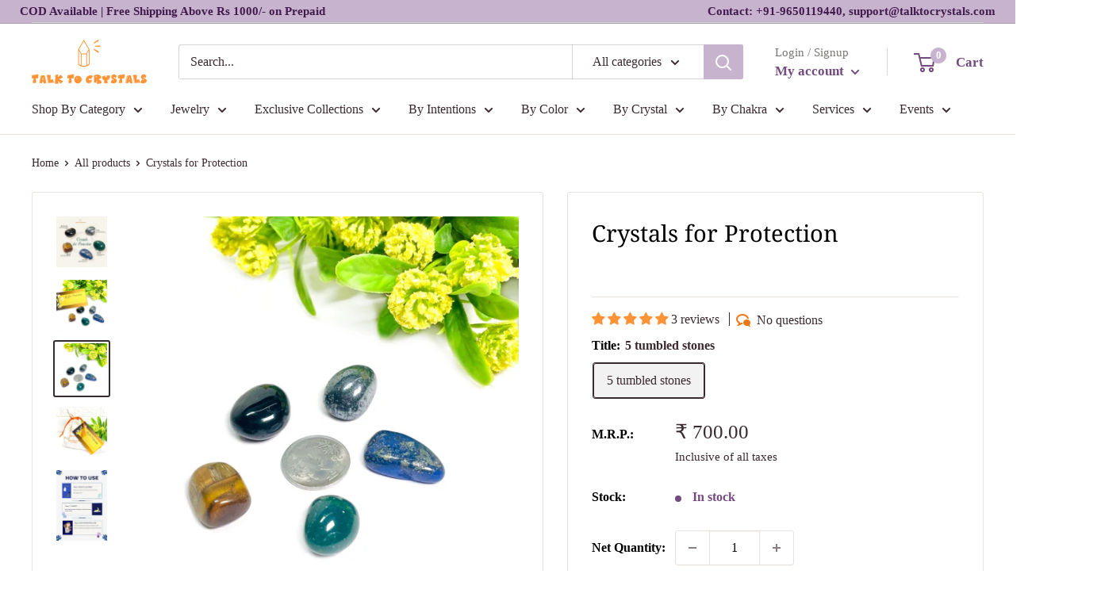

--- FILE ---
content_type: text/html; charset=utf-8
request_url: https://talktocrystals.com/products/crystals-for-protection
body_size: 99693
content:
<!doctype html>
<html class="no-js" lang="en">
  <head>
 


<!-- Thunder PageSpeed --->
<script>
customElements.define("thunder-loading-bar",class extends HTMLElement{constructor(){super(),this.shadow=this.attachShadow({mode:"open"}),this.shadow.innerHTML='<style>#thunder-bar .bar {background:#2299dd;position:fixed;z-index:1031;top:0;left:0;width:100%;height:2px;}#thunder-bar .peg {display:block;position:absolute;right:0px;width:100px;height:100%;box-shadow:0 0 10px #2299dd, 0 0 5px #2299dd;opacity:1.0;-webkit-transform:rotate(3deg) translate(0px, -4px);-ms-transform:rotate(3deg) translate(0px, -4px);transform:rotate(3deg) translate(0px, -4px);}#thunder-background {top:0;left:0;width:95vw;height:95vh;position:absolute;z-index:99;pointer-events:none;}</style><img id="thunder-background" alt=""/>'}connectedCallback(){this.background_image=this.shadow.querySelector("#thunder-background"),this.background_image.src="data:image/svg+xml,%3Csvg%20xmlns='http://www.w3.org/2000/svg'%20viewBox='0 0 2000 1000'%3E%3C/svg%3E",function(t){var e,n,r={},i=r.settings={minimum:.08,easing:"linear",positionUsing:"translate",speed:200,trickle:!0,trickleSpeed:200,barSelector:'[role="bar"]',parent:t.shadow,template:'<div class="bar" role="bar"><div class="peg"></div></div></div></div>'};function a(t,e,n){return t<e?e:t>n?n:t}function s(t){return 100*(-1+t)}r.status=null,r.set=function(t){var e=r.isStarted();t=a(t,i.minimum,1),r.status=1===t?null:t;var n=r.render(!e),u=n.querySelector(i.barSelector),c=i.speed,l=i.easing;return n.offsetWidth,o((function(e){""===i.positionUsing&&(i.positionUsing=r.getPositioningCSS()),d(u,function(t,e,n){var r;return(r="translate3d"===i.positionUsing?{transform:"translate3d("+s(t)+"%,0,0)"}:"translate"===i.positionUsing?{transform:"translate("+s(t)+"%,0)"}:{"margin-left":s(t)+"%"}).transition="all "+e+"ms "+n,r}(t,c,l)),1===t?(d(n,{transition:"none",opacity:1}),n.offsetWidth,setTimeout((function(){d(n,{transition:"all "+c+"ms linear",opacity:0}),setTimeout((function(){r.remove(),e()}),c)}),c)):setTimeout(e,c)})),this},r.isStarted=function(){return"number"==typeof r.status},r.start=function(){r.status||r.set(0);var t=function(){setTimeout((function(){r.status&&(r.trickle(),t())}),i.trickleSpeed)};return i.trickle&&t(),this},r.done=function(t){return t||r.status?r.inc(.3+.5*Math.random()).set(1):this},r.inc=function(t){var e=r.status;return e?e>1?void 0:("number"!=typeof t&&(t=e>=0&&e<.2?.1:e>=.2&&e<.5?.04:e>=.5&&e<.8?.02:e>=.8&&e<.99?.005:0),e=a(e+t,0,.994),r.set(e)):r.start()},r.trickle=function(){return r.inc()},e=0,n=0,r.promise=function(t){return t&&"resolved"!==t.state()?(0===n&&r.start(),e++,n++,t.always((function(){0==--n?(e=0,r.done()):r.set((e-n)/e)})),this):this},r.render=function(e){if(r.isRendered())return t.shadow.getElementById("thunder-bar");var n=document.createElement("div");n.id="thunder-bar",n.innerHTML=i.template;var a=n.querySelector(i.barSelector),o=e?"-100":s(r.status||0),u=i.parent;return d(a,{transition:"all 0 linear",transform:"translate3d("+o+"%,0,0)"}),u.appendChild(n),n},r.remove=function(){var t,e=document.getElementById("thunder-bar");e&&(t=e)&&t.parentNode&&t.parentNode.removeChild(t)},r.isRendered=function(){return!!t.shadow.getElementById("thunder-bar")},r.getPositioningCSS=function(){var t={},e="WebkitTransform"in t?"Webkit":"MozTransform"in t?"Moz":"msTransform"in t?"ms":"OTransform"in t?"O":"";return e+"Perspective"in t?"translate3d":e+"Transform"in t?"translate":"margin"};var o=function(){var t=[];function e(){var n=t.shift();n&&n(e)}return function(n){t.push(n),1==t.length&&e()}}(),d=function(){var t=["Webkit","O","Moz","ms"],e={};function n(n){return n=n.replace(/^-ms-/,"ms-").replace(/-([\da-z])/gi,(function(t,e){return e.toUpperCase()})),e[n]||(e[n]=function(e){var n={};if(e in n)return e;for(var r,i=t.length,a=e.charAt(0).toUpperCase()+e.slice(1);i--;)if((r=t[i]+a)in n)return r;return e}(n))}function r(t,e,r){e=n(e),t.style[e]=r}return function(t,e){var n,i=arguments;if(2==i.length)for(n in e)r(t,n,e[n]);else r(t,i[1],i[2])}}();r.start(),document.addEventListener("DOMContentLoaded",(function(){r.set(1)}))}(this)}}),document.head.insertAdjacentHTML("afterend","<thunder-loading-bar></thunder-loading-bar>");
</script>
<!-- Thunder Critical CSS --->

      <style>@charset "utf-8";p:last-child{margin-bottom:0}.footer__aside-item--localization{margin-top:45px}@media only screen and (max-width:600px){.product-form__payment-container{display:flex!important;flex-direction:row!important;position:fixed!important;bottom:0;left:0;z-index:101!important;width:100%}.product-form__payment-container .shopify-payment-button{justify-content:stretch;width:50%}.product-form__add-button{justify-content:stretch;width:50%;height:48px!important;padding:0 30px!important;margin-top:16px!important;margin-right:0}}@media screen and (min-width:641px){.h1{font-size:calc(var(--base-text-font-size) - (var(--default-text-font-size) - 28px));line-height:1.43}.h3{font-size:calc(var(--base-text-font-size) - (var(--default-text-font-size) - 21px));line-height:1.5}.h4{font-size:calc(var(--base-text-font-size) - (var(--default-text-font-size) - 18px));line-height:1.7}.h5{font-size:calc(var(--base-text-font-size) - (var(--default-text-font-size) - 16px));line-height:1.75}.product-form{margin-top:-8px}.product-form__option-name{margin-bottom:7px}.product-form__variants{margin-bottom:26px}}*,:after,:before{box-sizing:border-box!important;-webkit-font-smoothing:antialiased;-moz-osx-font-smoothing:grayscale}html{font-family:sans-serif;-webkit-text-size-adjust:100%;-moz-text-size-adjust:100%;text-size-adjust:100%;-ms-overflow-style:-ms-autohiding-scrollbar}body{margin:0}[hidden]{display:none!important}header,main,nav,section{display:block}:active{outline:0}a{color:inherit;background-color:transparent;text-decoration:none}h1,h2,p{margin-top:0;font-size:inherit;font-weight:inherit}h2:last-child,p:last-child{margin-bottom:0}img{max-width:100%;height:auto;border-style:none;vertical-align:top}ol,ul{margin:0;padding:0;list-style-position:inside}button,input,select{color:inherit;font:inherit;margin:0}button{padding:0;overflow:visible;background:0 0;border:none;border-radius:0;-webkit-appearance:none}button,select{text-transform:none}button{-webkit-appearance:button}button::-moz-focus-inner,input::-moz-focus-inner{border:0;padding:0}input{line-height:normal;-moz-appearance:none;border-radius:0}input[type=radio]{box-sizing:border-box;padding:0}input::-moz-placeholder{color:inherit}input:-ms-input-placeholder{color:inherit}.pswp{display:none;position:absolute;width:100%;height:100%;left:0;top:0;overflow:hidden;touch-action:none;z-index:1500;-webkit-backface-visibility:hidden;outline:0}.pswp__bg{position:absolute;left:0;top:0;width:100%;height:100%;background:var(--secondary-background);opacity:0;transform:translateZ(0);-webkit-backface-visibility:hidden;will-change:opacity}.pswp__scroll-wrap{position:absolute;left:0;top:0;width:100%;height:100%;overflow:hidden}.pswp__container{touch-action:none;position:absolute;left:0;right:0;top:0;bottom:0}.pswp__container{-webkit-touch-callout:none}.pswp__bg{will-change:opacity}.pswp__container{-webkit-backface-visibility:hidden}.pswp__item{position:absolute;left:0;right:0;top:0;bottom:0;overflow:hidden}.pswp__ui{position:relative;height:100%;z-index:1550}.pswp__button{display:flex;justify-content:center;align-items:center;border:1px solid var(--border-color);height:32px;width:32px;background:var(--secondary-background);border-radius:100%}.pswp__button--close{position:absolute;top:20px;right:20px}.pswp__button--close svg{width:12px;height:12px}.pswp__prev-next{position:absolute;display:flex;justify-content:space-between;left:0;top:calc(50% - 18px);width:100%;padding:0 20px}.pswp__prev-next svg{position:relative;width:9px;height:13px}.pswp__button--arrow--left svg{left:-1px}.pswp__button--arrow--right svg{right:-1px}.pswp__pagination{position:absolute;padding:1px 13px;bottom:20px;left:50%;transform:translateX(-50%);background:var(--secondary-background);border:1px solid var(--border-color);border-radius:20px;font-size:calc(var(--base-text-font-size) - (var(--default-text-font-size) - 12px))}html{font-family:var(--text-font-family);font-weight:var(--text-font-weight);font-style:var(--text-font-style);font-size:calc(var(--base-text-font-size) - 1px);line-height:1.87;color:var(--text-color);background:var(--background)}.heading{font-family:var(--heading-font-family);font-weight:var(--heading-font-weight);font-style:var(--heading-font-style);color:var(--heading-color)}.h1{margin-bottom:20px;font-size:calc(var(--base-text-font-size) - (var(--default-text-font-size) - 24px));line-height:1.45}.rte h2{margin-bottom:20px;font-size:calc(var(--base-text-font-size) - (var(--default-text-font-size) - 22px));line-height:1.55}.h3{margin-bottom:14px;font-size:calc(var(--base-text-font-size) - (var(--default-text-font-size) - 20px));line-height:1.6}.h4{font-size:calc(var(--base-text-font-size) - (var(--default-text-font-size) - 16px));line-height:1.75}.h5{font-size:calc(var(--base-text-font-size) - (var(--default-text-font-size) - 14px));line-height:1.85;text-transform:uppercase}.text--strong{color:var(--heading-color);font-weight:var(--text-font-bolder-weight)}.text--pull{margin-top:-.435em}.link--accented{color:var(--accent-color)}@-webkit-keyframes spinnerRotation{0%{transform:rotate(0)}100%{transform:rotate(360deg)}}@keyframes spinnerRotation{0%{transform:rotate(0)}100%{transform:rotate(360deg)}}.icon{display:inline-block;height:1em;width:1em;fill:currentColor;vertical-align:middle;background:0 0;overflow:visible}.icon--search-loader{-webkit-animation:.7s linear infinite spinnerRotation;animation:.7s linear infinite spinnerRotation}@media (-moz-touch-enabled:1),(hover:none){.touch-area{position:relative;background:0 0}.touch-area::before{position:absolute;content:"";top:-8px;right:-8px;left:-8px;bottom:-8px;transform:translateZ(0)}}html{overflow-x:hidden}.visually-hidden{position:absolute!important;overflow:hidden;clip:rect(0 0 0 0);height:1px;width:1px;margin:-1px;padding:0;border:0}.container{max-width:1480px;margin-left:auto;margin-right:auto;padding:0 var(--mobile-container-gutter)}@media screen and (max-width:640px){.container--flush{padding:0}}@media screen and (min-width:641px){html{font-size:var(--base-text-font-size)}.h1{font-size:calc(var(--base-text-font-size) - (var(--default-text-font-size) - 28px));line-height:1.43}.rte h2{font-size:calc(var(--base-text-font-size) - (var(--default-text-font-size) - 25px));line-height:1.5}.h3{font-size:calc(var(--base-text-font-size) - (var(--default-text-font-size) - 21px));line-height:1.5}.h4{font-size:calc(var(--base-text-font-size) - (var(--default-text-font-size) - 18px));line-height:1.7}.h5{font-size:calc(var(--base-text-font-size) - (var(--default-text-font-size) - 16px));line-height:1.75}.container{padding:0 var(--desktop-container-gutter)}.hidden-tablet-and-up{display:none!important}}.aspect-ratio{position:relative;margin-left:auto;margin-right:auto}.aspect-ratio img{position:absolute;height:100%;width:100%;max-width:100%;max-height:100%;top:0;left:0}.aspect-ratio--square{padding-bottom:100%!important}img.lazyload[data-sizes=auto]{width:100%}.image--fade-in{opacity:0}.\31\/2{width:50%}@media screen and (max-width:999px){.hidden-pocket{display:none!important}}@media screen and (min-width:1000px) and (max-width:1279px){.hidden-lap{display:none!important}.header__action-item:not(.header__action-item--currency):not(.header__action-item--locale)::after{display:none}}@media screen and (min-width:1000px){.hidden-lap-and-up{display:none!important}.block-list{white-space:normal}.block-list::after,.block-list::before{display:none}}@media screen and (min-width:1280px){.hidden-desk{display:none!important}.\31\/4--desk{width:25%}}.block-list{display:flex;flex-flow:column nowrap;margin:0 -7px -20px}.block-list__item{display:flex}@media screen and (-ms-high-contrast:active),(-ms-high-contrast:none){.block-list__item{display:block}}.block-list__item>:first-child{margin:0 7px 20px;flex:1 0 0%}@media screen and (min-width:641px){.block-list{flex-direction:row;flex-wrap:wrap;margin:0 -15px -30px}.block-list__item>:first-child{margin:0 15px 30px}}.button{position:relative;display:inline-block;padding:0 30px;line-height:48px;border-radius:2px;text-align:center;font-weight:var(--text-font-bolder-weight);font-size:var(--base-text-font-size)}.button--primary{background:var(--primary-button-background);color:var(--primary-button-text-color)}.button--full{width:100%}.card{position:relative;margin-bottom:18px;background:var(--secondary-background);border-top:1px solid var(--border-color);border-bottom:1px solid var(--border-color)}.card__header{position:relative;padding:20px 20px 0}.card__title{margin-bottom:0}.card__section{position:relative;padding:20px}.card__separator{width:calc(100% + var(--mobile-container-gutter));margin:20px 0;border:none;border-top:1px solid var(--border-color)}@media screen and (max-width:640px){.card{border-radius:0}}@media screen and (max-width:999px){.card--collapsed{margin-top:-18px!important;border-top:none!important;box-shadow:0 -1px var(--secondary-background)}.card--collapsed .card__section{padding-top:0}}@media screen and (min-width:641px) and (max-width:999px){.card--collapsed{margin-top:-30px!important;border-radius:0 0 3px 3px}}@media screen and (min-width:641px){.card{margin-bottom:30px;border-radius:3px;border:1px solid var(--border-color)}.card__header{padding:30px 30px 0}.card__section{padding:30px}.card__separator{width:100%;margin:24px 0}.card__section--tight{padding:20px 25px}}@media screen and (min-width:1000px){.card--sticky{position:-webkit-sticky;position:sticky;top:0;margin-bottom:0}@supports (--css:variables){.card--sticky{top:calc((var(--header-height) + 30px) * 0);top:calc((var(--header-height) + 30px) * var(--header-is-sticky,0))}}}.mini-cart{position:absolute;width:100vw;height:100vh;left:0;top:100%;max-height:0;background:var(--secondary-background);color:var(--text-color);z-index:1;visibility:hidden;opacity:0;transform:scale(.9);will-change:transform}.mini-cart .icon--nav-triangle-borderless{position:absolute;width:18px;height:8px;right:6px;bottom:100%;z-index:2;filter:drop-shadow(0 -2px 2px rgba(0,0,0,.12))}.mini-cart__content--empty{padding:20px 25px 25px}.mini-cart__empty-state{padding:70px 0 60px;text-align:center}.mini-cart__empty-state svg{margin-bottom:10px}@media screen and (max-width:640px){.mini-cart .icon--nav-triangle-borderless{right:24px}.mini-cart__content{display:flex;flex-direction:column;max-height:100%!important}.mini-cart__content--empty{display:flex;flex-direction:column;justify-content:space-between;height:calc(60% - 20px)}.mini-cart{height:50vh;width:85vw;left:auto;right:0}.spr-icon.spr-icon{width:9px!important;height:9px!important}.spr-badge .spr-badge-caption{font-size:11px!important}}@media screen and (min-width:641px){.mini-cart{left:auto;right:0;top:calc(100% + 14px);max-height:none;width:470px;height:auto;border-radius:3px;box-shadow:0 1px 5px 2px rgba(0,0,0,.1)}.mini-cart__content>*{padding-left:25px;padding-right:25px}.mini-cart__content--empty{padding-bottom:25px}}.form__field{display:block;padding:12px;border-radius:2px;border:1px solid var(--form-border-color);width:100%;line-height:normal;height:48px;color:var(--heading-color);background:var(--input-background);-webkit-appearance:none;resize:none;font-size:1rem;font-size:max(1rem,16px);box-shadow:0 1px rgba(var(--border-color-rgb),.25) inset}.form__field::-moz-placeholder{color:var(--text-color)}.form__field:-ms-input-placeholder{color:var(--text-color)}.form__submit{display:block;margin-top:20px}.form__input-wrapper{position:relative;width:100%;margin-bottom:12px}.form__floating-label{position:absolute;left:13px;top:0;line-height:48px;font-size:1rem;color:var(--text-color);transform:scale(1);transform-origin:left top}.form__input-wrapper--labelled .form__field{padding-top:20px;padding-bottom:3px}select::-ms-expand{display:none}.select-wrapper{position:relative;color:currentColor;line-height:inherit;vertical-align:middle}.select-wrapper select{-webkit-appearance:none;-moz-appearance:none;display:inline-block;color:inherit;border-radius:0}.select-wrapper option{background:#fff;color:#000}.select-wrapper--primary{position:relative;background:var(--secondary-background)}.select-wrapper--primary select{width:100%;padding:0 36px 0 12px;height:48px;border:1px solid var(--form-border-color);border-radius:2px;background:0 0;box-shadow:0 -1px 1px rgba(var(--border-color-rgb),.3) inset;font-size:1rem;font-size:max(1rem,16px)}.select-wrapper--primary select:valid{color:var(--heading-color)}select option{background:var(--background);color:var(--text-color)}.footer__aside-item{margin-top:34px}.footer__aside-item--copyright{margin-top:45px}@media screen and (min-width:641px){.footer__block-item .plus-button{display:none}.footer__aside-item{margin-top:0}.footer__aside-item--copyright{width:100%}.footer__aside-item--copyright:not(:only-child){margin-top:34px}}@media screen and (min-width:1000px){.footer__aside-item--copyright{align-self:flex-end;margin-top:0!important;margin-bottom:-8px;text-align:left}.footer__aside-item--copyright{width:auto}}#shopify-section-header::after{content:"";display:table;clear:both}.header{position:relative;padding:13px 0;background:var(--header-background);color:var(--header-text-color)}.header__inner{display:flex;flex-wrap:wrap;align-items:center}.header__logo-link{display:block}.header__logo{display:inline-block;vertical-align:middle;margin-bottom:0}.header__logo-image{display:block;vertical-align:middle;max-height:130px}.header__mobile-nav{display:inline-block;margin-right:20px}.header__mobile-nav-toggle{top:-1px}.header__search-bar-wrapper{flex:1 0 auto}.header .icon--account,.header .icon--cart,.header .icon--close,.header .icon--hamburger-mobile,.header .icon--search{display:block}.header .icon--account{width:20px;height:22px}.header .icon--hamburger-mobile{width:20px;height:16px}.header .icon--cart{width:27px;height:24px}.header .icon--search{width:22px;height:22px;margin:0 auto}.header .icon--close{width:19px;height:19px}@media screen and (max-width:640px){.header{display:flex;align-items:center;min-height:64px}.header>.container{width:100%}.header--search-expanded{margin-bottom:59px}}@media screen and (min-width:641px){.header{padding:20px 0}.header__inner{flex-wrap:nowrap}.header__logo{margin-right:35px}}@media screen and (min-width:1280px){.mini-cart .icon--nav-triangle-borderless{right:58px}.header__logo{margin-right:40px}}.header__action-list{display:flex;align-items:center;margin-left:auto}.header__action-item{padding:0 9px}.header__action-item:last-child{padding-right:4px}.header__action-item-link{display:block;font-weight:var(--text-font-bolder-weight);font-size:calc(var(--base-text-font-size) - (var(--default-text-font-size) - 16px))}.header__action-item-title{display:block;margin-bottom:-6px;color:var(--header-light-text-color);font-size:calc(var(--base-text-font-size) - (var(--default-text-font-size) - 14px));font-weight:400}.header__action-item .icon--arrow-bottom{width:12px;height:8px;margin-left:4px}.header__cart-icon{margin-left:-2px}.header__cart-count{display:inline-flex;position:absolute;right:-14px;top:-7px;align-items:center;justify-content:center;height:20px;min-width:20px;padding:4px;font-size:calc(var(--base-text-font-size) - (var(--default-text-font-size) - 12px));font-weight:var(--text-font-bolder-weight);text-align:center;background:var(--header-accent-color);color:var(--secondary-background);border-radius:1.75em;will-change:transform;transform:scale(1.01);z-index:1}@media screen and (max-width:640px){.header__cart-icon .icon-state__secondary.icon-state__secondary{left:8px}.header__search-bar-wrapper{visibility:hidden;position:absolute;padding:0 20px;width:100%;bottom:0;left:0;background:var(--header-background);z-index:-1}.header__search-bar-wrapper.is-visible{visibility:visible;margin-bottom:-59px}}@media screen and (min-width:641px){.header__action-list{padding-left:28px}.header__action-item,.header__action-item-content{position:relative}.header__action-item-content{max-width:-webkit-max-content;max-width:-moz-max-content;max-width:max-content}}@media screen and (min-width:1000px){.header__action-list{padding-left:5px}.header__action-item:not(:last-child)::after{position:absolute;content:"";right:0;top:calc(50% - 17px);background:var(--header-border-color);height:34px;width:1px}}@media screen and (min-width:1280px){.header__action-item{padding:0 35px}.header__action-item:last-child{padding-right:0}.header__cart-icon{display:inline-block;margin-right:22px;top:-1px}}.search-bar{position:relative;min-width:100%;padding-bottom:15px;z-index:1;font-size:calc(var(--base-text-font-size) - (var(--default-text-font-size) - 15px))}.search-bar__top{position:relative;display:flex;height:44px;align-items:center;border-radius:3px;background:var(--secondary-background);color:var(--text-color);z-index:1}.search-bar__input-wrapper{position:relative;flex:1 0 auto;height:100%}.search-bar__input{height:100%;width:100%;padding:0 15px 1px;border:none;background:0 0;line-height:normal;color:var(--heading-color);-webkit-appearance:none}.search-bar__input::-moz-placeholder{color:var(--text-color);opacity:1}.search-bar__input:-ms-input-placeholder{color:var(--text-color);opacity:1}.search-bar__input::-ms-clear{display:none}.search-bar__input-clear{position:absolute;right:15px;top:calc(50% - 9px);display:none;opacity:.5}.search-bar__input-clear svg{display:block;width:17px;height:17px}.search-bar__filter{display:none;border-left:1px solid var(--header-border-color)}.search-bar__filter-label{display:block;height:44px;padding:0 30px 0 25px;line-height:43px}.search-bar__filter-label svg{margin-left:11px;width:12px;height:8px}.search-bar__submit{flex:none;width:50px;height:100%;color:var(--secondary-background);background:var(--header-accent-color);border-radius:0 3px 3px 0}.search-bar__submit svg{position:relative}.search-bar__submit .icon--search{width:21px;height:21px}.search-bar__submit .icon--search-loader{display:none;width:24px;height:24px;margin:0 auto}.search-bar__inner{position:absolute;visibility:hidden;left:-20px;top:calc(100% + 8px);width:100vw;height:100vh;overflow:hidden;color:var(--text-color);background:var(--secondary-background)}@supports (--css:variables){.search-bar__inner{height:calc(100vh - var(--header-height) - 25px)}.nav-bar .nav-dropdown .nav-dropdown{max-height:calc(100vh - 0px - 40px);max-height:calc(100vh - var(--distance-to-top,0px) - 40px);overflow:auto;-ms-scroll-chaining:none;overscroll-behavior:contain}}.search-bar__results{position:absolute;left:0;top:0;width:100%;background:var(--secondary-background);box-shadow:0 1px 5px 2px rgba(0,0,0,.1);visibility:hidden}.search-bar__results .skeleton-container{display:none}.search-bar__results{font-size:calc(var(--base-text-font-size) - (var(--default-text-font-size) - 14px));height:100%;overflow:auto;-ms-scroll-chaining:none;overscroll-behavior:none}.search-bar__result-item{display:flex;align-items:center;padding:15px 20px}.search-bar__result-item--skeleton{max-width:300px}.search-bar__image-container{flex:none;width:60px;margin-right:20px}.search-bar__item-info{flex:1 0 0}@media screen and (max-width:640px){.search-bar{opacity:0}.search-bar__inner{max-height:0;height:calc(100vh - calc(44px - 18px));top:100%}.search-bar__top-wrapper{display:flex;align-items:center;justify-content:space-between}.search-bar__top{flex-grow:1}.search-bar__close-button{width:0;height:0;overflow:hidden;font-size:calc(var(--base-text-font-size) - (var(--default-text-font-size) - 16px));opacity:0}.search-bar__close-text{padding-left:22px}.header__search-bar-wrapper.is-visible .search-bar{opacity:1}}@media screen and (min-width:641px){.search-bar{margin-top:0;padding-bottom:0;min-width:0}.search-bar__inner{width:calc(100% - 40px);top:100%;left:-5px}@supports (--css:variables){.search-bar__inner{height:calc(100vh - var(--header-height) - 40px)}}.search-bar__submit .icon--search{top:1px}.search-bar__results{max-height:310px;height:auto}@supports (--css:variables){.search-bar__results{max-height:calc(100vh - var(--header-height) - 40px)}}.search-bar__results{left:5px;width:calc(100% - 10px);border-radius:0 0 3px 3px}}@media screen and (min-width:1280px){.search-bar__filter{position:relative;display:block;height:100%}.search-bar__filter select{position:absolute;opacity:0;width:100%;height:100%;left:0;top:0;-webkit-appearance:none}}.nav-dropdown{position:absolute;top:100%;padding:16px 0;list-style:none;background:var(--secondary-background);color:var(--text-color);border-radius:0 0 3px 3px;border:1px solid var(--border-color);white-space:nowrap;visibility:hidden;opacity:0;z-index:1}.nav-dropdown:not(.nav-dropdown--floating){left:-15px}.nav-dropdown--restrict{max-height:calc(100vh - 0px - 0px - 40px);max-height:calc(100vh - var(--header-height,0px) - var(--announcement-bar-height,0px) - 40px);overflow:auto;-ms-scroll-chaining:none;overscroll-behavior:contain}.nav-dropdown .icon--nav-triangle-left{position:absolute;top:23px;right:100%;height:20px;width:9px;z-index:1}.nav-dropdown__item:not(.has-mega-menu){position:relative}.nav-dropdown__link{display:flex;align-items:center;justify-content:space-between;padding:2px 60px 2px 20px}.nav-dropdown__link svg{position:relative;width:8px;height:12px;top:1px;margin:0 -40px 0 65px}.nav-dropdown .nav-dropdown{left:100%;top:-17px;margin-top:0;min-width:0;border-radius:0 3px 3px 0}.nav-bar{display:none}@media screen and (min-width:1000px){.nav-bar{display:block;position:relative;left:0;width:100%;border-bottom:1px solid var(--border-color);background:var(--secondary-background)}.nav-bar::after{content:"";position:absolute;height:100%;width:40px;right:0;top:0;background:linear-gradient(to right,rgba(var(--secondary-background-rgb),.1),rgba(var(--secondary-background-rgb),.6) 35%,var(--secondary-background))}.nav-bar__item{position:relative;display:inline-block;margin-right:35px;padding:17px 0}.nav-bar__item>.nav-dropdown{min-width:calc(100% + 20px)}.nav-bar__link{display:block}.nav-bar__link .icon--arrow-bottom{width:12px;height:8px;margin-left:10px}.nav-bar__link .icon--nav-triangle{opacity:0;position:absolute;bottom:-1px;width:20px;height:9px;margin-left:-16px;z-index:2}}.mobile-menu{position:absolute;width:100vw;height:100vh;left:0;top:100%;visibility:hidden;max-height:0;z-index:1;opacity:0;color:var(--text-color);font-size:calc(var(--base-text-font-size) - (var(--default-text-font-size) - 16px));transform:scale(.9);will-change:transform}.mobile-menu .icon--arrow-left,.mobile-menu .icon--arrow-right{width:8px;height:12px}.mobile-menu__inner{position:relative;max-width:100vw;height:100%;overflow:hidden}.mobile-menu .icon--nav-triangle-borderless{position:absolute;bottom:100%;left:20px;width:18px;height:8px;z-index:1}.mobile-menu__panel{position:relative;height:100%;background:var(--secondary-background);overflow-y:auto;overflow-x:hidden;-ms-scroll-chaining:none;overscroll-behavior:none;-webkit-overflow-scrolling:touch}.mobile-menu__panel.is-nested{position:absolute;top:0;left:0;width:100%;height:100%;visibility:hidden;z-index:1;transform:translateX(100%)}.mobile-menu__section{padding:16px 20px}.mobile-menu__section--loose{padding-top:18px;padding-bottom:18px}.mobile-menu__section:not(:last-child){border-bottom:1px solid var(--border-color)}.mobile-menu__section.is-sticky{position:-webkit-sticky;position:sticky;top:0;background:var(--secondary-background);z-index:1}.mobile-menu__nav{list-style:none}.mobile-menu__nav-link{display:flex;align-items:center;justify-content:space-between;width:100%;padding:8px 0 7px}.mobile-menu__back-button{display:block;width:100%;text-align:left}.mobile-menu__back-button svg{margin-right:8px;vertical-align:-1px}.mobile-menu__help-wrapper{display:flex;align-items:center}.mobile-menu__help-wrapper .icon--bi-phone{margin-right:16px;width:24px;height:24px}.mobile-menu__help-wrapper .icon--bi-email{margin-right:18px;width:22px;height:22px}.mobile-menu__help-wrapper+.mobile-menu__help-wrapper{margin-top:18px}.page__sub-header{display:none;margin:23px 0;font-size:calc(var(--base-text-font-size) - (var(--default-text-font-size) - 13px))}@media screen and (min-width:641px){.mobile-menu .icon--nav-triangle-borderless{left:40px}.page__sub-header{display:flex;align-items:center;justify-content:space-between}}.popover{position:absolute;width:100vw;left:0;top:100%;background:var(--secondary-background);color:var(--text-color);z-index:1;visibility:hidden;opacity:0;transform:scale(.9);will-change:transform}.popover .icon--nav-triangle-borderless{right:67px}.popover--large{text-align:center}.popover__inner{padding:15px 20px 20px}.popover .icon--nav-triangle-borderless{position:absolute;bottom:100%;width:18px;height:8px;z-index:2;filter:drop-shadow(0 -2px 2px rgba(0,0,0,.12))}.popover__header{padding:12px 0 30px}.popover__title{margin-bottom:4px;font-size:calc(var(--base-text-font-size) - (var(--default-text-font-size) - 20px))}.popover__legend{margin-bottom:16px}.popover__secondary-action{margin-top:16px;font-size:calc(var(--base-text-font-size) - (var(--default-text-font-size) - 13px))}.popover__secondary-action>p{margin-bottom:0}@media screen and (max-width:640px){.popover__panel,.popover__panel-list{height:100%!important}.popover__inner{display:flex;flex-direction:column;justify-content:space-between;height:100%;overflow:auto;-webkit-overflow-scrolling:touch}}@media screen and (min-width:641px){.popover{width:auto;min-width:160px;right:-2px;top:calc(100% + 15px);left:auto;border-radius:3px;box-shadow:0 1px 5px 2px rgba(0,0,0,.1)}.popover .icon--nav-triangle-borderless{right:27px}.popover--large{min-width:320px}.popover__inner{padding:15px 25px}.popover__header{padding-bottom:15px}.popover__title{margin-bottom:8px;font-size:calc(var(--base-text-font-size) - (var(--default-text-font-size) - 18px))}.popover--unlogged{right:-5px}.popover--unlogged .icon--nav-triangle-borderless{right:6px}}@media screen and (min-width:1280px){.popover{top:calc(100% + 4px)}}.popover__panel-list{position:relative;overflow:hidden}.popover__panel{width:100%;visibility:hidden}.popover__panel--default{transform:translateX(-100%)}.popover__panel--sliding{position:absolute;top:0;left:0;transform:translateX(100%)}.popover__panel.is-selected{transform:translateX(0)}@media screen and (min-width:1280px){.popover--unlogged{right:0;transform:scale(.9) translateX(calc(50% - 7px))}.popover--unlogged .icon--nav-triangle-borderless{left:calc(50% - 8px)}}.product-gallery{position:relative;margin-bottom:12px}.product-gallery__carousel-wrapper{position:relative;margin-bottom:25px}.product-gallery__carousel:not(.flickity-enabled) .product-gallery__carousel-item:not(.is-selected){display:none}.product-gallery__carousel-item{width:100%;padding:0 20px}.product-gallery__carousel-item.is-filtered{display:none}.product-gallery__size-limiter{margin:0 auto}.product-gallery__zoom-notice{display:none}.product-gallery__zoom-notice svg{width:10px;height:10px;margin-right:10px;vertical-align:baseline}.product-gallery__carousel--zoomable~.product-gallery__zoom-notice{display:block;margin:12px 0 6px;width:100%;text-align:center;font-size:calc(var(--base-text-font-size) - (var(--default-text-font-size) - 12px))}@media screen and (max-width:640px){.product-gallery__carousel{margin-left:calc(-1 * var(--mobile-container-gutter));margin-right:calc(-1 * var(--mobile-container-gutter))}}@media screen and (min-width:1000px){.product-gallery__carousel{margin:-4px}.product-gallery__carousel-item{padding:4px}.product-gallery--with-thumbnails{display:flex;flex-direction:row-reverse;align-items:flex-start;width:100%}.product-gallery--with-thumbnails .product-gallery__carousel-wrapper{flex:1 0 auto;margin:10px 5px 0 42px}.product-gallery{margin-bottom:0}}@media screen and (min-width:1000px) and (-moz-touch-enabled:0),screen and (min-width:1000px) and (hover:hover){.product-gallery__carousel--zoomable~.product-gallery__zoom-notice{margin-top:26px;font-size:calc(var(--base-text-font-size) - (var(--default-text-font-size) - 14px))}.product-gallery__zoom-notice svg{margin-right:14px}}.product-gallery__thumbnail{position:relative;display:block;width:60px;padding:2px;margin:0 4px;border:2px solid transparent;border-radius:3px}.product-gallery__thumbnail.is-nav-selected{border-color:var(--accent-color)}.product-gallery__thumbnail.is-filtered{display:none}@media screen and (max-width:999px){.product-gallery__thumbnail-list::after,.product-gallery__thumbnail-list::before{content:"";display:inline-block;vertical-align:middle;width:calc(var(--mobile-container-gutter) - 4px)}.product-gallery__thumbnail{display:inline-block;vertical-align:top}.product-block-list__wrapper{min-height:0!important}.product-block-list__item--info>.card{top:0!important}}@media screen and (min-width:641px) and (max-width:999px){.product-gallery .scroller{margin:0 -15px}}@media screen and (min-width:641px){.product-gallery__thumbnail{width:72px}}@media screen and (min-width:1000px){.product-gallery__thumbnail-list{position:relative;z-index:1;margin:-2px 0 -2px -3px;max-height:450px;width:96px;overflow:auto;-ms-overflow-style:none;scrollbar-width:none;-ms-scroll-chaining:none;overscroll-behavior:contain}.product-gallery__thumbnail-list::-webkit-scrollbar{-webkit-appearance:none}.product-gallery__thumbnail{margin:8px 4px}}.product-meta{position:relative;margin:-11px 0 5px}.product-meta__title{margin-bottom:14px}.product-meta__label-list{margin-bottom:17px;font-size:0}.product-meta__reviews-badge{display:block}.product-meta__reviews-badge .spr-badge{line-height:inherit}.product-meta__reviews-badge .spr-badge .spr-badge-caption{margin-left:12px}@media screen and (min-width:641px){.product-meta__reviews-badge{margin-bottom:-2px}.product-meta__reviews-badge{margin-top:-4px;width:-webkit-fit-content;width:-moz-fit-content;width:fit-content}.product-meta__reviews-badge .spr-badge .spr-badge-caption{font-size:calc(var(--base-text-font-size) - (var(--default-text-font-size) - 14px))}}.product-form__variants{margin-bottom:24px}.product-form__option{margin-bottom:23px}.product-form__option-name{display:block;margin-bottom:2px}.product-form__selected-value{padding-left:2px;color:var(--text-color)}.product-form__info-list{display:table;width:100%;margin:-22px 0 6px;border-spacing:0 22px}.product-form__info-item{display:table-row}.product-form__info-title{display:table-cell;padding-right:12px;vertical-align:baseline;white-space:nowrap}.product-form__info-item--quantity>*{padding-top:6px;vertical-align:middle}.product-form__info-content{display:table-cell;width:100%}.product-form__price-info{margin-top:5px;font-size:calc(var(--base-text-font-size) - (var(--default-text-font-size) - 14px))}.product-form__price-info+.product-form__price-info{margin-top:0}.product-form .select-wrapper{display:inline-block;vertical-align:middle}.product-form__inventory.inventory::before{margin-right:14px}.product-form__payment-container{display:flex;flex-direction:column}@media screen and (min-width:641px){.product-form{margin-top:-8px}.product-form__option-name{margin-bottom:7px}.product-form__variants{margin-bottom:26px}.product-form__payment-container{flex-direction:row;align-items:flex-start;flex-wrap:wrap;margin:-9px}.product-form__payment-container>*{flex:none;width:calc(50% - 18px);margin:9px}}.shopify-payment-button__button--unbranded{position:relative;display:inline-block;padding:0 30px!important;line-height:48px!important;border-radius:2px!important;text-align:center;background:var(--secondary-button-background)!important;color:var(--secondary-button-text-color)!important;font-weight:var(--text-font-bolder-weight)!important;font-size:var(--base-text-font-size)!important}@media screen and (max-width:640px){.product-form__payment-container .shopify-payment-button{margin-top:16px}.product-block-list__item:first-child .card{border-top:none}}@media screen and (min-width:1000px){.product-block-list{position:relative}.product-block-list__wrapper{width:calc(55% - 15px);margin-left:0}.product-block-list__item--info{position:absolute;top:0;right:0;width:calc(45% - 15px);height:100%}}.product-label{display:inline-block;padding:4px 10px;color:#fff;border-radius:3px;font-weight:var(--text-font-bolder-weight);font-size:calc(var(--base-text-font-size) - (var(--default-text-font-size) - 13px));line-height:1;vertical-align:top;width:-webkit-max-content;width:-moz-max-content;width:max-content}.product-label--on-sale{background:var(--product-on-sale-accent);color:var(--product-on-sale-color)}.price-list{display:inline-flex;align-items:baseline;line-height:1}.price{font-size:calc(var(--base-text-font-size) - (var(--default-text-font-size) - 24px));color:var(--accent-color)}.inventory{position:relative;display:block;padding-left:1.4em;font-weight:var(--text-font-bolder-weight);font-size:calc(var(--base-text-font-size) - (var(--default-text-font-size) - 14px));line-height:1.2}.inventory::before{position:absolute;display:inline-block;content:"";width:8px;height:8px;left:0;top:.45em;border-radius:100%;background:currentColor}.inventory--high{color:var(--product-in-stock-color)}@media screen and (min-width:641px){.inventory{font-size:1rem}}.block-swatch-list{margin:-3px -4px 0;padding-left:2px}.block-swatch{display:inline-block;margin:4px}.block-swatch__radio{position:absolute;height:0;width:0;opacity:0}.block-swatch__item{display:block;padding:6px 16px 7px;text-align:center;border:1px solid var(--form-border-color);border-radius:3px;vertical-align:middle;box-shadow:0 1px 1px rgba(var(--border-color-rgb),.25)}.block-swatch__radio:checked+.block-swatch__item{box-shadow:0 0 0 1px var(--accent-color);border-color:var(--accent-color);background:rgba(var(--accent-color-rgb),.06);color:var(--accent-color)}.spr-starrating.spr-starrating{margin:0;height:14px}.spr-icon.spr-icon::before{display:none}.spr-icon.spr-icon{display:inline-block;vertical-align:top;top:0;height:13px;width:13px;opacity:1!important;background-image:url([data-uri]);background-size:cover}.spr-icon.spr-icon-star-empty{opacity:.3!important}@supports ((-webkit-mask:url('')) or (mask:url(''))){.spr-icon.spr-icon{opacity:1!important;background:var(--product-review-star-color);-webkit-mask-image:url('data:image/svg+xml;utf8,<svg xmlns="http://www.w3.org/2000/svg" viewBox="0 0 896 832"><path d="M896 320l-313.5-40.781L448 0 313.469 279.219 0 320l230.469 208.875L171 831.938l277-148.812 277.062 148.812L665.5 528.875z" fill-rule="nonzero"/></svg>');mask-image:url('data:image/svg+xml;utf8,<svg xmlns="http://www.w3.org/2000/svg" viewBox="0 0 896 832"><path d="M896 320l-313.5-40.781L448 0 313.469 279.219 0 320l230.469 208.875L171 831.938l277-148.812 277.062 148.812L665.5 528.875z" fill-rule="nonzero"/></svg>');-webkit-mask-size:cover;mask-size:cover}.spr-icon.spr-icon-star-empty{background:rgba(var(--text-color-rgb),.4)}}.spr-icon+.spr-icon{margin-left:4px}.spr-badge{display:flex!important;align-items:center;line-height:1}.spr-badge .spr-badge-caption{margin-left:7px;font-size:calc(var(--base-text-font-size) - (var(--default-text-font-size) - 13px))}#shopify-product-reviews .spr-form{margin-top:44px;border-top:1px solid var(--border-color)}#shopify-product-reviews .spr-form{padding:0}@media screen and (max-width:640px){#shopify-product-reviews .spr-form{margin-top:24px;border-top:none;padding:0}#shopify-product-reviews .spr-form::before{position:relative;content:"";display:block;width:calc(100% + var(--mobile-container-gutter));height:1px;background:var(--border-color)}}.rte{word-break:break-word}.rte::after{content:"";display:block;clear:both}.rte h2{margin:1em 0;font-family:var(--heading-font-family);font-weight:var(--heading-font-weight);font-style:var(--heading-font-style);color:var(--heading-color)}.rte h2:first-child{margin-top:0}.rte h2{margin:1.55em 0 .6em}.rte p:not(:last-child){margin-bottom:.7em}.list--unstyled{list-style:none}.social-media__item-list{display:flex;flex-wrap:wrap;margin:-5px}.social-media__item{display:inline-block;margin:5px}.social-media__item>a{display:block}.social-media__item svg{width:28px;height:28px;opacity:.4;will-change:opacity}.social-media__item-list--stack{display:block;margin:-10px 0}.social-media__item-list--stack .social-media__item{display:block;margin:0;padding:7px 0}.social-media__item-list--stack svg{vertical-align:top;margin-right:12px}@media screen and (max-width:999px){.scroller{overflow:hidden;margin:0 calc(-1 * var(--mobile-container-gutter))}.scroller__inner{padding-bottom:20px;margin-bottom:-20px;overflow-x:auto;overflow-y:hidden;-webkit-overflow-scrolling:touch;-ms-scroll-snap-type:x mandatory;scroll-snap-type:x mandatory;white-space:nowrap}}@media screen and (min-width:641px) and (max-width:999px){.scroller{margin:0 calc(-1 * var(--desktop-container-gutter))}.scroller__inner{scroll-padding-left:var(--desktop-container-gutter)}}@-webkit-keyframes skeletonShimmerAnimation{0%{opacity:.45}100%{opacity:.9}}@keyframes skeletonShimmerAnimation{0%{opacity:.45}100%{opacity:.9}}.skeleton-container{-webkit-animation:1s linear infinite alternate skeletonShimmerAnimation;animation:1s linear infinite alternate skeletonShimmerAnimation;will-change:opacity}.skeleton-text{height:10px;width:100%;background:var(--border-color)}.skeleton-image{position:absolute;top:0;left:0;height:100%;width:100%;background:var(--border-color)}.skeleton-paragraph .skeleton-text{margin-bottom:8px}.skeleton-paragraph .skeleton-text:last-child{width:38%;margin-bottom:0}.plus-button{display:block;position:relative;right:0;top:calc(50% - 5px);width:10px;height:10px}.plus-button::after,.plus-button::before{position:absolute;content:"";top:50%;left:50%;transform:translate(-50%,-50%) rotate(-90deg);background-color:currentColor}.plus-button::before{width:10px;height:2px;opacity:1}.plus-button::after{width:2px;height:10px}.announcement-bar{position:relative;display:block;font-weight:var(--text-font-bolder-weight);font-size:calc(var(--base-text-font-size) - (var(--default-text-font-size) - 12px));border-bottom:1px solid var(--header-border-color)}@media screen and (min-width:641px){.announcement-bar{font-size:calc(var(--base-text-font-size) - (var(--default-text-font-size) - 14px));text-align:left}}.breadcrumb__list{display:flex;align-items:center;list-style:none}.breadcrumb__list svg{margin:0 7px;width:6px;height:8px;vertical-align:inherit}.loading-bar{position:fixed;top:0;left:0;height:3px;width:100%;opacity:0;background:var(--accent-color);transform:scaleX(0);transform-origin:left;z-index:50}.modal{position:fixed;top:0;left:0;width:100%;height:100%;margin:0 auto;z-index:10;visibility:hidden;opacity:0}.modal::before{position:fixed;content:"";top:0;left:0;width:100%;height:100%;background:rgba(0,0,0,.35)}.modal__dialog{position:absolute;width:100%;height:100%;max-height:100vh;background:var(--secondary-background);box-shadow:0 1px 2px rgba(0,0,0,.3);overflow:auto;-webkit-overflow-scrolling:touch;transform:scale(.9)}.modal__loader{display:none;padding:60px 0;text-align:center}.modal__loader .icon--search-loader{width:35px;height:35px;color:var(--accent-color)}.modal__close{color:var(--heading-color);z-index:1}.modal__close svg{display:block;width:20px;height:20px}@media screen and (min-width:641px){.modal{display:flex;justify-content:center;align-items:center}.modal__dialog{width:580px;height:auto;max-height:calc(100% - 80px);border-radius:3px}.modal__dialog--stretch{width:calc(100% - 80px);margin-left:auto;margin-right:auto;max-width:1200px}.modal__close{position:absolute;right:28px;top:28px}}.icon-state{position:relative;vertical-align:middle}.icon-state .icon-state__primary,.icon-state .icon-state__secondary{display:block}.icon-state .icon-state__secondary{position:absolute;top:50%;left:0;opacity:0;transform:translateY(-50%) scale(.3)}.quantity-selector{display:inline-flex;align-items:center;height:38px;font-size:calc(var(--base-text-font-size) - (var(--default-text-font-size) - 15px));border:1px solid var(--border-color);border-radius:3px;box-shadow:0 1px 1px rgba(var(--border-color-rgb),.2);vertical-align:middle}.quantity-selector .icon--minus{width:10px;height:2px}.quantity-selector .icon--plus{width:10px;height:10px}.quantity-selector__button{display:flex;align-items:center;padding:0 12px;color:rgba(var(--text-color-rgb),.6);height:100%;touch-action:manipulation}.quantity-selector__value{-webkit-appearance:none;-moz-appearance:none;appearance:none;padding:0 5px;min-width:32px;text-align:center;border:none;background:0 0}.quantity-selector--product{height:44px}.quantity-selector--product .quantity-selector__button{padding:0 16px}.quantity-selector--product .quantity-selector__value{height:100%;min-width:64px;border-left:1px solid var(--border-color);border-right:1px solid var(--border-color);box-shadow:0 1px rgba(var(--border-color-rgb),.4) inset;color:var(--heading-color)}.expandable-content[aria-expanded]{position:relative;max-height:320px;overflow:hidden}.spr-icon.spr-icon{background:#ffb647!important}@media only screen and (max-width:600px){.product-form__payment-container{display:flex!important;flex-direction:row!important;position:fixed!important;bottom:0;left:0;z-index:101!important;width:100%}.product-form__payment-container .shopify-payment-button{justify-content:stretch;width:50%}.product-form__add-button{justify-content:stretch;width:50%;height:48px!important;padding:0 30px!important;margin-top:16px!important;margin-right:0}.block-list{display:flex;flex-flow:row wrap}.block-list__item{justify-content:space-evenly;display:inline-flex!important}}:root{--default-text-font-size:15px;--base-text-font-size:16px;--heading-font-family:"Noto Serif",serif;--heading-font-weight:400;--heading-font-style:normal;--text-font-family:Lato,sans-serif;--text-font-weight:400;--text-font-style:normal;--text-font-bolder-weight:600;--text-link-decoration:underline;--text-color:#3a2a2f;--text-color-rgb:58,42,47;--heading-color:#000000;--border-color:#e7e2de;--border-color-rgb:231,226,222;--form-border-color:#dcd5cf;--accent-color:#3a2a2f;--accent-color-rgb:58,42,47;--link-color:#734b7f;--link-color-hover:#472f4f;--background:#ffffff;--secondary-background:#ffffff;--secondary-background-rgb:255,255,255;--accent-background:rgba(58, 42, 47, 0.08);--input-background:#ffffff;--error-color:#f71b1b;--error-background:rgba(247, 27, 27, 0.07);--success-color:#48b448;--success-background:rgba(72, 180, 72, 0.11);--primary-button-background:#e7e2de;--primary-button-background-rgb:231,226,222;--primary-button-text-color:#734b7f;--secondary-button-background:#734b7f;--secondary-button-background-rgb:115,75,127;--secondary-button-text-color:#e7e2de;--header-background:#ffffff;--header-text-color:#734b7f;--header-light-text-color:#787674;--header-border-color:rgba(120, 118, 116, 0.3);--header-accent-color:#c7b3ce;--footer-background-color:#f7f4f2;--footer-heading-text-color:#3a2a2f;--footer-body-text-color:#3a2a2f;--footer-body-text-color-rgb:58,42,47;--footer-accent-color:#ffffff;--footer-accent-color-rgb:255,255,255;--footer-border:none;--flickity-arrow-color:#bcaea3;--product-on-sale-accent:#ee0000;--product-on-sale-accent-rgb:238,0,0;--product-on-sale-color:#ffffff;--product-in-stock-color:#734b7f;--product-low-stock-color:#ee0000;--product-sold-out-color:#d1d1d4;--product-custom-label-1-background:#ff6128;--product-custom-label-1-color:#ffffff;--product-custom-label-2-background:#a95ebe;--product-custom-label-2-color:#ffffff;--product-review-star-color:#ffb647;--mobile-container-gutter:20px;--desktop-container-gutter:40px;--payment-terms-background-color:#ffffff}.shopify-payment-button__button{border-radius:4px;border:none;box-shadow:0 0 0 0 transparent;color:#fff;display:block;font-size:1em;font-weight:500;line-height:1;text-align:center;width:100%}.shopify-payment-button__button--unbranded{background-color:#1990c6;padding:1em 2em}:root{--frcp-wishlist-addBtnTextColor:#734b7f;--frcp-wishlist-addBtnColor:#e7e2de;--frcp-wishlist-removeBtnTextColor:#ffffff;--frcp-wishlist-removeBtnColor:#734b7f;--frcp-wishlist-hoverOpacity:0.7;--frcp-wishlist-borderRadius:4px;--frcp-wishlist-borderColor:#E5E5E5;--frcp-wishlist-shadow:none;--frcp-wishlist-offsetTop:0px;--frcp-wishlist-offsetBottom:0px;--frcp-wishlist-offsetLeft:0px;--frcp-wishlist-offsetRight:0px;--frcp-wishlist-floatingLinkBorderRadius:4%;--frcp-wishlist-floatingLinkVerticalOffset:0px;--frcp-wishlist-floatingLinkLateralOffset:0px;--frcp-wishlist-collectionBtnBorderRadius:50%;--frcp-lighterBackground:#F2F2F2}:root{--frcp-popupColor:#545454;--frcp-popupBackground:#fff;--frcp-swalPopupUnderlay:rgba(0,0,0,0.4);--frcp-errorBackground:#e79d9f;--frcp-errorColor:#545454;--frcp-errorIconColor:#c40000;--frcp-successBackground:#f0f9ea;--frcp-successIconColor:#a5dc86;--frcp-successColor:#545454;--frcp-textAlignRight:right}.icartShopifyCartContent{visibility:unset}*{-webkit-box-sizing:border-box;-moz-box-sizing:border-box;box-sizing:border-box}::placeholder{color:#ccc;opacity:1}:-ms-input-placeholder{color:#ccc}::-ms-input-placeholder{color:#ccc}:root{--frcp-sl-textAlignment:center;--frcp-sl-borderRadius:4px;--frcp-sl-spacing:8px;--frcp-sl-boxShadow:5px 5px 5px lightgrey}#wareiq-pincode-check{padding:15px;background:#f7f7f7;border-radius:5px;text-align:left;color:#000;margin:20px 0;max-width:100%}.announcement-bar{background:#c7b3ce;color:#431b4f}.container-padd60{width:100%;margin-left:auto;margin-right:auto}.header-top-items-root{border-bottom:1px solid #d2d2d2}.row{display:-webkit-box;display:-ms-flexbox;display:flex;-ms-flex-wrap:wrap;flex-wrap:wrap;margin-right:-15px;margin-left:-15px}.col-sm-6{-webkit-box-flex:0;-ms-flex:0 0 50%;flex:0 0 50%;flex-grow:0;flex-shrink:0;flex-basis:50%;max-width:50%}:root{--header-is-sticky:1;--header-inline-navigation:1}#shopify-section-header{position:relative;z-index:5;position:-webkit-sticky;position:sticky;top:0}.header__logo-image{max-width:100px!important}@media screen and (min-width:641px){.header__logo-image{max-width:145px!important}}.search-bar__top{box-shadow:1px 1px var(--header-border-color) inset,-1px -1px var(--header-border-color) inset}@media screen and (min-width:1000px){.header:not(.header--condensed){padding-bottom:0}}.spr-form{border-color:#ececec}.icartShopifyCartContent{width:100%}.ly-flag-icon-en{background-image:url('//cdn.shopify.com/s/files/1/0570/7854/6609/t/23/assets/ly-icon-en.svg?v=168749326791323067301681891364')}.ly-switcher-wrapper.fixed{position:fixed;z-index:1000}.ly-switcher-wrapper.fixed.bottom_right{bottom:0;right:0}.ly-flag-icon{background-size:contain;background-position:50%;background-repeat:no-repeat;position:relative;display:inline-block;width:1.33333333em;line-height:1em}.ly-flag-icon:before{content:'';display:inline-block}.ly-languages-switcher{white-space:nowrap;list-style-type:none;display:flex;font-size:1em}.ly-languages-switcher-link{margin:0 .2em;white-space:nowrap;text-decoration:none;display:inline-block}.ly-icon{margin:0 .2em}.ly-arrow{display:inline-block;position:relative;vertical-align:middle;direction:ltr!important;margin:0 .2em}.ly-custom-dropdown-switcher{text-align:left;display:inline-block;position:relative}.ly-custom-dropdown-current{display:block;vertical-align:middle}.ly-custom-dropdown-current-inner{display:inline-block;vertical-align:middle}.ly-custom-dropdown-current-inner-text{margin:0 .2em}.ly-custom-dropdown-list{display:none!important;list-style:none;position:absolute;left:0;padding:inherit!important;padding:0!important;margin:0;z-index:99999;text-align:left;width:100%;font-size:1em}.ly-custom-dropdown-list-element{color:inherit!important;display:block}.ly-custom-dropdown-list>li{margin:0!important;display:block}.ly-custom-dropdown-list-element-right{text-align:left}.ly-custom-dropdown-list-element-right{vertical-align:middle}.ly-custom-dropdown-switcher .ly-languages-switcher-link{margin:0}.ly-custom-dropdown-list-element{text-decoration:none}.ly-custom-dropdown-switcher .ly-custom-dropdown-list li.current{display:none}.ly-hide{display:none!important}</style>


<!-- End Thunder Critical CSS --->
<!-- Thunder JS Deferral --->
<script>
const e={t:[/paypalobjects/i,/klaviyo/i,/wistia/i],i:[]},t=(t,c)=>t&&(!e.t||e.t.some((e=>e.test(t))))&&(!e.i||e.i.every((e=>!e.test(t)))),c=document.createElement,r={src:Object.getOwnPropertyDescriptor(HTMLScriptElement.prototype,"src"),type:Object.getOwnPropertyDescriptor(HTMLScriptElement.prototype,"type"),defer:Object.getOwnPropertyDescriptor(HTMLScriptElement.prototype,"defer")};document.createElement=function(...e){if("script"!==e[0].toLowerCase())return c.bind(document)(...e);const i=c.bind(document)(...e);try{Object.defineProperties(i,{src:{...r.src,set(e){t(e,i.type)&&r.defer.set.call(this,"defer"),r.src.set.call(this,e)}},type:{...r.type,get(){const e=r.type.get.call(this);return t(i.src,0)&&r.defer.set.call(this,"defer"),e},set(e){r.type.set.call(this,e),t(i.src,i.type)&&r.defer.set.call(this,"defer")}}}),i.setAttribute=function(e,t){"type"===e||"src"===e?i[e]=t:HTMLScriptElement.prototype.setAttribute.call(i,e,t)}}catch(e){console.warn("Thunder was unable to prevent script execution for script src ",i.src,".\n",'A likely cause would be because you are using a Shopify app or a third-party browser extension that monkey patches the "document.createElement" function.')}return i};
</script>

<!-- End Thunder JS Deferral --->
<!-- End Thunder PageSpeed--->


    <meta charset="utf-8">
    <meta name="viewport" content="width=device-width, initial-scale=1.0, height=device-height, minimum-scale=1.0, maximum-scale=1.0">
    <meta name="theme-color" content="#3a2a2f"><!-- Google Tag Manager -->
<script>(function(w,d,s,l,i){w[l]=w[l]||[];w[l].push({'gtm.start':
new Date().getTime(),event:'gtm.js'});var f=d.getElementsByTagName(s)[0],
j=d.createElement(s),dl=l!='dataLayer'?'&l='+l:'';j.async=true;j.src=
'https://www.googletagmanager.com/gtm.js?id='+i+dl;f.parentNode.insertBefore(j,f);
})(window,document,'script','dataLayer','GTM-59SLVMX');</script>
<!-- End Google Tag Manager -->
  
    <title>Buy Tumble Kit for Protection | Talk to Crystals
</title><meta name="description" content="Crystal Kit for Protection Stones included in kit-Lapis Lazuli, Black Tourmaline, Hematite, Tiger Eye, Bloodstone."><link rel="canonical" href="https://talktocrystals.com/products/crystals-for-protection"><link rel="shortcut icon" href="//talktocrystals.com/cdn/shop/files/talk-to-crystal-fav_96x96.jpg?v=1671515911" type="image/png"><link rel="preload" as="style" href="//talktocrystals.com/cdn/shop/t/27/assets/theme.min.css?v=86083084338487122651687862691">

    <link rel="preload" as="script" href="//talktocrystals.com/cdn/shop/t/27/assets/theme.js?v=112593480307624166101687862691">
    <link rel="preconnect" href="https://cdn.shopify.com">
    <link rel="preconnect" href="https://fonts.shopifycdn.com">
    <link rel="dns-prefetch" href="https://productreviews.shopifycdn.com">
    <link rel="dns-prefetch" href="https://ajax.googleapis.com">
    <link rel="dns-prefetch" href="https://maps.googleapis.com">
    <link rel="dns-prefetch" href="https://maps.gstatic.com">

    <meta property="og:type" content="product">
  <meta property="og:title" content="Crystals for Protection"><meta property="og:image" content="http://talktocrystals.com/cdn/shop/files/03_copy_9.png?v=1767434272">
    <meta property="og:image:secure_url" content="https://talktocrystals.com/cdn/shop/files/03_copy_9.png?v=1767434272">
    <meta property="og:image:width" content="1080">
    <meta property="og:image:height" content="1080"><meta property="product:price:amount" content="700.00">
  <meta property="product:price:currency" content="INR"><meta property="og:description" content="Crystal Kit for Protection Stones included in kit-Lapis Lazuli, Black Tourmaline, Hematite, Tiger Eye, Bloodstone."><meta property="og:url" content="https://talktocrystals.com/products/crystals-for-protection">
<meta property="og:site_name" content="Talk To Crystals"><meta name="twitter:card" content="summary"><meta name="twitter:title" content="Crystals for Protection">
  <meta name="twitter:description" content="Crystal Kit for Protection Stones included in kit-Lapis Lazuli, Black Tourmaline, Hematite, Tiger Eye, Bloodstone. Lapis Lazuli helps us to awaken our true destiny and divine purpose. It helps bring awareness of the soul and find our spiritual purpose in life. Black Tourmaline guards against radiation and environmental pollutants. It is a great grounding stone and neutralises ones own negative thoughts. Hematite brings balance into your life and helps in grounding. It brings stability. Tiger Eye helps release fear and anxiety. It helps taking decisions and stimulates taking action. It gives courage, self-confidence, and strength of will. Bloodstone helps to see changes and face the transformation with strength. It stimulates dreaming and increases intuition.   Who can use the crystal Kit? We came up with this crystal kit for those who find it difficult to wear crystals in the form">
  <meta name="twitter:image" content="https://talktocrystals.com/cdn/shop/files/03_copy_9_600x600_crop_center.png?v=1767434272">
    <link rel="preload" href="//talktocrystals.com/cdn/fonts/noto_serif/notoserif_n4.157efcc933874b41c43d5a6a81253eedd9845384.woff2" as="font" type="font/woff2" crossorigin><style>
  @font-face {
  font-family: "Noto Serif";
  font-weight: 400;
  font-style: normal;
  font-display: swap;
  src: url("//talktocrystals.com/cdn/fonts/noto_serif/notoserif_n4.157efcc933874b41c43d5a6a81253eedd9845384.woff2") format("woff2"),
       url("//talktocrystals.com/cdn/fonts/noto_serif/notoserif_n4.e95a8b0e448c8154cafc9526753c78ba0f8e894e.woff") format("woff");
}

  
@font-face {
  font-family: "Noto Serif";
  font-weight: 400;
  font-style: italic;
  font-display: swap;
  src: url("//talktocrystals.com/cdn/fonts/noto_serif/notoserif_i4.4a1e90a65903dad5ee34a251027ef579c72001cc.woff2") format("woff2"),
       url("//talktocrystals.com/cdn/fonts/noto_serif/notoserif_i4.864f808316dae3be9b9b07f7f73c1d3fbc5f3858.woff") format("woff");
}


  
  
  

  :root {
    --default-text-font-size : 15px;
    --base-text-font-size    : 16px;
    --heading-font-family    : "Noto Serif", serif;
    --heading-font-weight    : 400;
    --heading-font-style     : normal;
    --text-font-family       : "New York", Iowan Old Style, Apple Garamond, Baskerville, Times New Roman, Droid Serif, Times, Source Serif Pro, serif, Apple Color Emoji, Segoe UI Emoji, Segoe UI Symbol;
    --text-font-weight       : 400;
    --text-font-style        : normal;
    --text-font-bolder-weight: bolder;
    --text-link-decoration   : underline;

    --text-color               : #3a2a2f;
    --text-color-rgb           : 58, 42, 47;
    --heading-color            : #000000;
    --border-color             : #e7e2de;
    --border-color-rgb         : 231, 226, 222;
    --form-border-color        : #dcd5cf;
    --accent-color             : #3a2a2f;
    --accent-color-rgb         : 58, 42, 47;
    --link-color               : #734b7f;
    --link-color-hover         : #472f4f;
    --background               : #ffffff;
    --secondary-background     : #ffffff;
    --secondary-background-rgb : 255, 255, 255;
    --accent-background        : rgba(58, 42, 47, 0.08);

    --input-background: #ffffff;

    --error-color       : #f71b1b;
    --error-background  : rgba(247, 27, 27, 0.07);
    --success-color     : #48b448;
    --success-background: rgba(72, 180, 72, 0.11);

    --primary-button-background      : #e7e2de;
    --primary-button-background-rgb  : 231, 226, 222;
    --primary-button-text-color      : #734b7f;
    --secondary-button-background    : #734b7f;
    --secondary-button-background-rgb: 115, 75, 127;
    --secondary-button-text-color    : #e7e2de;

    --header-background      : #ffffff;
    --header-text-color      : #734b7f;
    --header-light-text-color: #787674;
    --header-border-color    : rgba(120, 118, 116, 0.3);
    --header-accent-color    : #c7b3ce;

    --footer-background-color:    #f7f4f2;
    --footer-heading-text-color:  #3a2a2f;
    --footer-body-text-color:     #3a2a2f;
    --footer-body-text-color-rgb: 58, 42, 47;
    --footer-accent-color:        #ffffff;
    --footer-accent-color-rgb:    255, 255, 255;
    --footer-border:              none;
    
    --flickity-arrow-color: #bcaea3;--product-on-sale-accent           : #ee0000;
    --product-on-sale-accent-rgb       : 238, 0, 0;
    --product-on-sale-color            : #ffffff;
    --product-in-stock-color           : #734b7f;
    --product-low-stock-color          : #ee0000;
    --product-sold-out-color           : #d1d1d4;
    --product-custom-label-1-background: #ff6128;
    --product-custom-label-1-color     : #ffffff;
    --product-custom-label-2-background: #a95ebe;
    --product-custom-label-2-color     : #ffffff;
    --product-review-star-color        : #ffb647;

    --mobile-container-gutter : 20px;
    --desktop-container-gutter: 40px;

    /* Shopify related variables */
    --payment-terms-background-color: #ffffff;
  }
</style>

<script>
  // IE11 does not have support for CSS variables, so we have to polyfill them
  if (!(((window || {}).CSS || {}).supports && window.CSS.supports('(--a: 0)'))) {
    const script = document.createElement('script');
    script.type = 'text/javascript';
    script.src = 'https://cdn.jsdelivr.net/npm/css-vars-ponyfill@2';
    script.onload = function() {
      cssVars({});
    };

    document.getElementsByTagName('head')[0].appendChild(script);
  }
</script>


    <script>window.performance && window.performance.mark && window.performance.mark('shopify.content_for_header.start');</script><meta name="google-site-verification" content="5ZH8TPe0MKY3nvq-oofwPNp5g8hseSC16sLorSfZTRU">
<meta name="facebook-domain-verification" content="sopij4fbe0b385ev46m1bn527d9lnn">
<meta name="facebook-domain-verification" content="jz27hm5ymjra2xytcl0ebrgsod9is1">
<meta name="google-site-verification" content="qv4e4Z9DYUpuWEOMIFrAbq2vDJpoOQjX_PQFl5Db_70">
<meta id="shopify-digital-wallet" name="shopify-digital-wallet" content="/57078546609/digital_wallets/dialog">
<link rel="alternate" type="application/json+oembed" href="https://talktocrystals.com/products/crystals-for-protection.oembed">
<script async="async" src="/checkouts/internal/preloads.js?locale=en-IN"></script>
<script id="shopify-features" type="application/json">{"accessToken":"9c48dc3d90e36d20f72d1e1a76d73249","betas":["rich-media-storefront-analytics"],"domain":"talktocrystals.com","predictiveSearch":true,"shopId":57078546609,"locale":"en"}</script>
<script>var Shopify = Shopify || {};
Shopify.shop = "talk-to-crystals.myshopify.com";
Shopify.locale = "en";
Shopify.currency = {"active":"INR","rate":"1.0"};
Shopify.country = "IN";
Shopify.theme = {"name":"TalkToCrystals","id":137170649304,"schema_name":"Warehouse","schema_version":"2.7.2","theme_store_id":null,"role":"main"};
Shopify.theme.handle = "null";
Shopify.theme.style = {"id":null,"handle":null};
Shopify.cdnHost = "talktocrystals.com/cdn";
Shopify.routes = Shopify.routes || {};
Shopify.routes.root = "/";</script>
<script type="module">!function(o){(o.Shopify=o.Shopify||{}).modules=!0}(window);</script>
<script>!function(o){function n(){var o=[];function n(){o.push(Array.prototype.slice.apply(arguments))}return n.q=o,n}var t=o.Shopify=o.Shopify||{};t.loadFeatures=n(),t.autoloadFeatures=n()}(window);</script>
<script id="shop-js-analytics" type="application/json">{"pageType":"product"}</script>
<script defer="defer" async type="module" src="//talktocrystals.com/cdn/shopifycloud/shop-js/modules/v2/client.init-shop-cart-sync_BApSsMSl.en.esm.js"></script>
<script defer="defer" async type="module" src="//talktocrystals.com/cdn/shopifycloud/shop-js/modules/v2/chunk.common_CBoos6YZ.esm.js"></script>
<script type="module">
  await import("//talktocrystals.com/cdn/shopifycloud/shop-js/modules/v2/client.init-shop-cart-sync_BApSsMSl.en.esm.js");
await import("//talktocrystals.com/cdn/shopifycloud/shop-js/modules/v2/chunk.common_CBoos6YZ.esm.js");

  window.Shopify.SignInWithShop?.initShopCartSync?.({"fedCMEnabled":true,"windoidEnabled":true});

</script>
<script>(function() {
  var isLoaded = false;
  function asyncLoad() {
    if (isLoaded) return;
    isLoaded = true;
    var urls = ["https:\/\/whatschat.shopiapps.in\/script\/sp-whatsapp-app-tabs.js?version=1.0\u0026shop=talk-to-crystals.myshopify.com","\/\/cdn.shopify.com\/proxy\/36ae5ad12ba391322adc9bd5db2d16164a120472deb2823c4b43387e23386ab5\/app.appointo.me\/scripttag\/script_tag?shop=talk-to-crystals.myshopify.com\u0026sp-cache-control=cHVibGljLCBtYXgtYWdlPTkwMA","https:\/\/talktocrystals.com\/apps\/buckscc\/sdk.min.js?shop=talk-to-crystals.myshopify.com","https:\/\/cdn.nfcube.com\/instafeed-286c9752da3fc977e43e4cb7c52b09bf.js?shop=talk-to-crystals.myshopify.com","https:\/\/cdncozyantitheft.addons.business\/js\/script_tags\/talk-to-crystals\/iCBWkTaY2bPKGjhg4HfmOXOjaGsMvOBK.js?shop=talk-to-crystals.myshopify.com","https:\/\/cdnicart.identixweb.com\/assets\/js\/editor_popup_modal.min.js?shop=talk-to-crystals.myshopify.com"];
    for (var i = 0; i < urls.length; i++) {
      var s = document.createElement('script');
      s.type = 'text/javascript';
      s.async = true;
      s.src = urls[i];
      var x = document.getElementsByTagName('script')[0];
      x.parentNode.insertBefore(s, x);
    }
  };
  if(window.attachEvent) {
    window.attachEvent('onload', asyncLoad);
  } else {
    window.addEventListener('load', asyncLoad, false);
  }
})();</script>
<script id="__st">var __st={"a":57078546609,"offset":-18000,"reqid":"92edf649-59d2-406a-bfad-898ce76dd915-1768871895","pageurl":"talktocrystals.com\/products\/crystals-for-protection","u":"5fe02fd5a780","p":"product","rtyp":"product","rid":6733445791921};</script>
<script>window.ShopifyPaypalV4VisibilityTracking = true;</script>
<script id="captcha-bootstrap">!function(){'use strict';const t='contact',e='account',n='new_comment',o=[[t,t],['blogs',n],['comments',n],[t,'customer']],c=[[e,'customer_login'],[e,'guest_login'],[e,'recover_customer_password'],[e,'create_customer']],r=t=>t.map((([t,e])=>`form[action*='/${t}']:not([data-nocaptcha='true']) input[name='form_type'][value='${e}']`)).join(','),a=t=>()=>t?[...document.querySelectorAll(t)].map((t=>t.form)):[];function s(){const t=[...o],e=r(t);return a(e)}const i='password',u='form_key',d=['recaptcha-v3-token','g-recaptcha-response','h-captcha-response',i],f=()=>{try{return window.sessionStorage}catch{return}},m='__shopify_v',_=t=>t.elements[u];function p(t,e,n=!1){try{const o=window.sessionStorage,c=JSON.parse(o.getItem(e)),{data:r}=function(t){const{data:e,action:n}=t;return t[m]||n?{data:e,action:n}:{data:t,action:n}}(c);for(const[e,n]of Object.entries(r))t.elements[e]&&(t.elements[e].value=n);n&&o.removeItem(e)}catch(o){console.error('form repopulation failed',{error:o})}}const l='form_type',E='cptcha';function T(t){t.dataset[E]=!0}const w=window,h=w.document,L='Shopify',v='ce_forms',y='captcha';let A=!1;((t,e)=>{const n=(g='f06e6c50-85a8-45c8-87d0-21a2b65856fe',I='https://cdn.shopify.com/shopifycloud/storefront-forms-hcaptcha/ce_storefront_forms_captcha_hcaptcha.v1.5.2.iife.js',D={infoText:'Protected by hCaptcha',privacyText:'Privacy',termsText:'Terms'},(t,e,n)=>{const o=w[L][v],c=o.bindForm;if(c)return c(t,g,e,D).then(n);var r;o.q.push([[t,g,e,D],n]),r=I,A||(h.body.append(Object.assign(h.createElement('script'),{id:'captcha-provider',async:!0,src:r})),A=!0)});var g,I,D;w[L]=w[L]||{},w[L][v]=w[L][v]||{},w[L][v].q=[],w[L][y]=w[L][y]||{},w[L][y].protect=function(t,e){n(t,void 0,e),T(t)},Object.freeze(w[L][y]),function(t,e,n,w,h,L){const[v,y,A,g]=function(t,e,n){const i=e?o:[],u=t?c:[],d=[...i,...u],f=r(d),m=r(i),_=r(d.filter((([t,e])=>n.includes(e))));return[a(f),a(m),a(_),s()]}(w,h,L),I=t=>{const e=t.target;return e instanceof HTMLFormElement?e:e&&e.form},D=t=>v().includes(t);t.addEventListener('submit',(t=>{const e=I(t);if(!e)return;const n=D(e)&&!e.dataset.hcaptchaBound&&!e.dataset.recaptchaBound,o=_(e),c=g().includes(e)&&(!o||!o.value);(n||c)&&t.preventDefault(),c&&!n&&(function(t){try{if(!f())return;!function(t){const e=f();if(!e)return;const n=_(t);if(!n)return;const o=n.value;o&&e.removeItem(o)}(t);const e=Array.from(Array(32),(()=>Math.random().toString(36)[2])).join('');!function(t,e){_(t)||t.append(Object.assign(document.createElement('input'),{type:'hidden',name:u})),t.elements[u].value=e}(t,e),function(t,e){const n=f();if(!n)return;const o=[...t.querySelectorAll(`input[type='${i}']`)].map((({name:t})=>t)),c=[...d,...o],r={};for(const[a,s]of new FormData(t).entries())c.includes(a)||(r[a]=s);n.setItem(e,JSON.stringify({[m]:1,action:t.action,data:r}))}(t,e)}catch(e){console.error('failed to persist form',e)}}(e),e.submit())}));const S=(t,e)=>{t&&!t.dataset[E]&&(n(t,e.some((e=>e===t))),T(t))};for(const o of['focusin','change'])t.addEventListener(o,(t=>{const e=I(t);D(e)&&S(e,y())}));const B=e.get('form_key'),M=e.get(l),P=B&&M;t.addEventListener('DOMContentLoaded',(()=>{const t=y();if(P)for(const e of t)e.elements[l].value===M&&p(e,B);[...new Set([...A(),...v().filter((t=>'true'===t.dataset.shopifyCaptcha))])].forEach((e=>S(e,t)))}))}(h,new URLSearchParams(w.location.search),n,t,e,['guest_login'])})(!1,!0)}();</script>
<script integrity="sha256-4kQ18oKyAcykRKYeNunJcIwy7WH5gtpwJnB7kiuLZ1E=" data-source-attribution="shopify.loadfeatures" defer="defer" src="//talktocrystals.com/cdn/shopifycloud/storefront/assets/storefront/load_feature-a0a9edcb.js" crossorigin="anonymous"></script>
<script data-source-attribution="shopify.dynamic_checkout.dynamic.init">var Shopify=Shopify||{};Shopify.PaymentButton=Shopify.PaymentButton||{isStorefrontPortableWallets:!0,init:function(){window.Shopify.PaymentButton.init=function(){};var t=document.createElement("script");t.src="https://talktocrystals.com/cdn/shopifycloud/portable-wallets/latest/portable-wallets.en.js",t.type="module",document.head.appendChild(t)}};
</script>
<script data-source-attribution="shopify.dynamic_checkout.buyer_consent">
  function portableWalletsHideBuyerConsent(e){var t=document.getElementById("shopify-buyer-consent"),n=document.getElementById("shopify-subscription-policy-button");t&&n&&(t.classList.add("hidden"),t.setAttribute("aria-hidden","true"),n.removeEventListener("click",e))}function portableWalletsShowBuyerConsent(e){var t=document.getElementById("shopify-buyer-consent"),n=document.getElementById("shopify-subscription-policy-button");t&&n&&(t.classList.remove("hidden"),t.removeAttribute("aria-hidden"),n.addEventListener("click",e))}window.Shopify?.PaymentButton&&(window.Shopify.PaymentButton.hideBuyerConsent=portableWalletsHideBuyerConsent,window.Shopify.PaymentButton.showBuyerConsent=portableWalletsShowBuyerConsent);
</script>
<script>
  function portableWalletsCleanup(e){e&&e.src&&console.error("Failed to load portable wallets script "+e.src);var t=document.querySelectorAll("shopify-accelerated-checkout .shopify-payment-button__skeleton, shopify-accelerated-checkout-cart .wallet-cart-button__skeleton"),e=document.getElementById("shopify-buyer-consent");for(let e=0;e<t.length;e++)t[e].remove();e&&e.remove()}function portableWalletsNotLoadedAsModule(e){e instanceof ErrorEvent&&"string"==typeof e.message&&e.message.includes("import.meta")&&"string"==typeof e.filename&&e.filename.includes("portable-wallets")&&(window.removeEventListener("error",portableWalletsNotLoadedAsModule),window.Shopify.PaymentButton.failedToLoad=e,"loading"===document.readyState?document.addEventListener("DOMContentLoaded",window.Shopify.PaymentButton.init):window.Shopify.PaymentButton.init())}window.addEventListener("error",portableWalletsNotLoadedAsModule);
</script>

<script type="module" src="https://talktocrystals.com/cdn/shopifycloud/portable-wallets/latest/portable-wallets.en.js" onError="portableWalletsCleanup(this)" crossorigin="anonymous"></script>
<script nomodule>
  document.addEventListener("DOMContentLoaded", portableWalletsCleanup);
</script>

<link id="shopify-accelerated-checkout-styles" rel="stylesheet" media="screen" href="https://talktocrystals.com/cdn/shopifycloud/portable-wallets/latest/accelerated-checkout-backwards-compat.css" crossorigin="anonymous">
<style id="shopify-accelerated-checkout-cart">
        #shopify-buyer-consent {
  margin-top: 1em;
  display: inline-block;
  width: 100%;
}

#shopify-buyer-consent.hidden {
  display: none;
}

#shopify-subscription-policy-button {
  background: none;
  border: none;
  padding: 0;
  text-decoration: underline;
  font-size: inherit;
  cursor: pointer;
}

#shopify-subscription-policy-button::before {
  box-shadow: none;
}

      </style>

<script>window.performance && window.performance.mark && window.performance.mark('shopify.content_for_header.end');</script>

    <link rel="stylesheet" href="//talktocrystals.com/cdn/shop/t/27/assets/theme.min.css?v=86083084338487122651687862691">

     
  <script type="application/ld+json">
  {
    "@context": "https://schema.org",
    "@type": "Product",
    "productID": 6733445791921,
    "offers": [{
          "@type": "Offer",
          "name": "5 tumbled stones",
          "availability":"https://schema.org/InStock",
          "price": 700.0,
          "priceCurrency": "INR",
          "priceValidUntil": "2026-01-29","sku": "TTC_KIT  23",
          "url": "/products/crystals-for-protection?variant=39998915084465"
        }
],"aggregateRating": {
        "@type": "AggregateRating",
        "ratingValue": "5.0",
        "reviewCount": "3",
        "worstRating": "1.0",
        "bestRating": "5.0"
      },"brand": {
      "@type": "Brand",
      "name": "Talk To Crystals"
    },
    "name": "Crystals for Protection",
    "description": "Crystal Kit for Protection\n\nStones included in kit-Lapis Lazuli, Black Tourmaline, Hematite, Tiger Eye, Bloodstone.\n\nLapis Lazuli helps us to awaken our true destiny and divine purpose. It helps bring awareness of the soul and find our spiritual purpose in life.\n\nBlack Tourmaline guards against radiation and environmental pollutants. It is a great grounding stone and neutralises ones own negative thoughts.\n\nHematite brings balance into your life and helps in grounding. It brings stability.\n\nTiger Eye helps release fear and anxiety. It helps taking decisions and stimulates taking action. It gives courage, self-confidence, and strength of will.\nBloodstone helps to see changes and face the transformation with strength. It stimulates dreaming and increases intuition.\n\n \nWho can use the crystal Kit?\n\nWe came up with this crystal kit for those who find it difficult to wear crystals in the form of jewelry on their body and would like to work with the crystal energy.\nUsed in combination together, these crystals help those who want energetic protection from the evil eye and psychic attacks. A great gift for your friends or loved ones who may need it too.\n\n \nHow to cleanse the crystal kit?\n\n\nEven though all our crystals are washed and cleansed before we ship them out to you, it would be best if you wash them in cold running water when you receive them. Holding them under a tap is best.\nUse sage, moonlight or any of the other cleansing methods.\n\nCheck our blog here for some cleansing tips    www.talktocrystals.com\/blog\n \nHow to use the crystal kit?\n\nHold all the crystals together and mentally put in your intention that they may work for you or the friend you have purchased this kit for.\nPlace them under your pillow, or at your bedside, or carry them with you.\n\n \nHow long does it take for crystals to show their effect?\n\nIn some time, you will notice subtle changes in how you react to situations that may have triggered your anger or rage in some way.\nThe time frame depends on person to person and situation to situation. Based on our experience we have seen it generally takes 21 to 48 days for changes to settle in.\n\n \nCrystal care tips :\n\nRemember to keep cleansing and charging your crystals every two to four weeks.\nIf your crystals get damaged\/broken, it is recommended to bury it in the earth or immerse it in a river or lake.\n",
    "category": "Crystal Kits",
    "url": "/products/crystals-for-protection",
    "sku": "TTC_KIT  23",
    "image": {
      "@type": "ImageObject",
      "url": "https://talktocrystals.com/cdn/shop/files/03_copy_9.png?v=1767434272&width=1024",
      "image": "https://talktocrystals.com/cdn/shop/files/03_copy_9.png?v=1767434272&width=1024",
      "name": "",
      "width": "1024",
      "height": "1024"
    }
  }
  </script>



  <script type="application/ld+json">
  {
    "@context": "https://schema.org",
    "@type": "BreadcrumbList",
  "itemListElement": [{
      "@type": "ListItem",
      "position": 1,
      "name": "Translation missing: en.general.breacrumb.home",
      "item": "https://talktocrystals.com"
    },{
          "@type": "ListItem",
          "position": 2,
          "name": "Crystals for Protection",
          "item": "https://talktocrystals.com/products/crystals-for-protection"
        }]
  }
  </script>



     <style>
#delivery-label{
  display:none;
}

       div#delivery-date {
    display: inline!important;
}

div#order-before-date {
    display: inline;
    color: #734b7f;
}
  @media (min-width: 992px) and (max-width: 5024px) {
.wareiq-pincode-check-container {
    display: flex;
}

.wareiq-pincode-input-container:first-child {
    padding-right: 20px;
}

.wareiq-pincode-result-container {
    font-size: 13px;
}
}
       
       </style>
   
    <script>
      // This allows to expose several variables to the global scope, to be used in scripts
      window.theme = {
        pageType: "product",
        cartCount: 0,
        moneyFormat: "\u003cspan class=money\u003e₹ {{amount}}\u003c\/span\u003e",
        moneyWithCurrencyFormat: "\u003cspan class=money\u003e₹ {{amount}} INR\u003c\/span\u003e",
        currencyCodeEnabled: false,
        showDiscount: true,
        discountMode: "percentage",
        searchMode: "product,article,page",
        searchUnavailableProducts: "last",
        cartType: "drawer"
      };

      window.routes = {
        rootUrl: "\/",
        rootUrlWithoutSlash: '',
        cartUrl: "\/cart",
        cartAddUrl: "\/cart\/add",
        cartChangeUrl: "\/cart\/change",
        searchUrl: "\/search",
        productRecommendationsUrl: "\/recommendations\/products"
      };

      window.languages = {
        productRegularPrice: "Regular price",
        productSalePrice: "Sale price",
        collectionOnSaleLabel: "Save {{savings}}",
        productFormUnavailable: "Unavailable",
        productFormAddToCart: "Add to cart",
        productFormSoldOut: "Sold out",
        productAdded: "Product has been added to your cart",
        productAddedShort: "Added!",
        shippingEstimatorNoResults: "No shipping could be found for your address.",
        shippingEstimatorOneResult: "There is one shipping rate for your address:",
        shippingEstimatorMultipleResults: "There are {{count}} shipping rates for your address:",
        shippingEstimatorErrors: "There are some errors:"
      };

      window.lazySizesConfig = {
        loadHidden: false,
        hFac: 0.8,
        expFactor: 3,
        customMedia: {
          '--phone': '(max-width: 640px)',
          '--tablet': '(min-width: 641px) and (max-width: 1023px)',
          '--lap': '(min-width: 1024px)'
        }
      };

      document.documentElement.className = document.documentElement.className.replace('no-js', 'js');
    </script>
 <!-- Global site tag (gtag.js) - Google Ads: 346177247 -->
<script async src="https://www.googletagmanager.com/gtag/js?id=AW-346177247"></script>
<script>
  window.dataLayer = window.dataLayer || [];
  function gtag(){dataLayer.push(arguments);}
  gtag('js', new Date());

  gtag('config', 'AW-346177247');
</script><script src="//talktocrystals.com/cdn/shop/t/27/assets/theme.js?v=112593480307624166101687862691" defer></script>
    <script src="//talktocrystals.com/cdn/shop/t/27/assets/custom.js?v=142630932602687931491687862690" defer></script><script>
        (function () {
          window.onpageshow = function() {
            // We force re-freshing the cart content onpageshow, as most browsers will serve a cache copy when hitting the
            // back button, which cause staled data
            document.documentElement.dispatchEvent(new CustomEvent('cart:refresh', {
              bubbles: true,
              detail: {scrollToTop: false}
            }));
          };
        })();
      </script><meta name="msvalidate.01" content="C113161D7ADD80C5E27BFD13765A6576" />
      <!-- Upsell & Cross Sell Kit by Logbase - Starts -->
      <script src='https://upsell-app.logbase.io/lb-upsell.js?shop=talk-to-crystals.myshopify.com' defer></script>
    <!-- Upsell & Cross Sell Kit by Logbase - Ends -->
    <style>
      .spWhatsShare-container {z-index: 100 !important;}
      .spk-faq-search { display:none !important;}
    </style>

<style type='text/css'>
  .baCountry{width:30px;height:20px;display:inline-block;vertical-align:middle;margin-right:6px;background-size:30px!important;border-radius:4px;background-repeat:no-repeat}
  .baCountry-traditional .baCountry{background-image:url(https://cdn.shopify.com/s/files/1/0194/1736/6592/t/1/assets/ba-flags.png?=14261939516959647149);height:19px!important}
  .baCountry-modern .baCountry{background-image:url(https://cdn.shopify.com/s/files/1/0194/1736/6592/t/1/assets/ba-flags.png?=14261939516959647149)}
  .baCountry-NO-FLAG{background-position:0 0}.baCountry-AD{background-position:0 -20px}.baCountry-AED{background-position:0 -40px}.baCountry-AFN{background-position:0 -60px}.baCountry-AG{background-position:0 -80px}.baCountry-AI{background-position:0 -100px}.baCountry-ALL{background-position:0 -120px}.baCountry-AMD{background-position:0 -140px}.baCountry-AOA{background-position:0 -160px}.baCountry-ARS{background-position:0 -180px}.baCountry-AS{background-position:0 -200px}.baCountry-AT{background-position:0 -220px}.baCountry-AUD{background-position:0 -240px}.baCountry-AWG{background-position:0 -260px}.baCountry-AZN{background-position:0 -280px}.baCountry-BAM{background-position:0 -300px}.baCountry-BBD{background-position:0 -320px}.baCountry-BDT{background-position:0 -340px}.baCountry-BE{background-position:0 -360px}.baCountry-BF{background-position:0 -380px}.baCountry-BGN{background-position:0 -400px}.baCountry-BHD{background-position:0 -420px}.baCountry-BIF{background-position:0 -440px}.baCountry-BJ{background-position:0 -460px}.baCountry-BMD{background-position:0 -480px}.baCountry-BND{background-position:0 -500px}.baCountry-BOB{background-position:0 -520px}.baCountry-BRL{background-position:0 -540px}.baCountry-BSD{background-position:0 -560px}.baCountry-BTN{background-position:0 -580px}.baCountry-BWP{background-position:0 -600px}.baCountry-BYN{background-position:0 -620px}.baCountry-BZD{background-position:0 -640px}.baCountry-CAD{background-position:0 -660px}.baCountry-CC{background-position:0 -680px}.baCountry-CDF{background-position:0 -700px}.baCountry-CG{background-position:0 -720px}.baCountry-CHF{background-position:0 -740px}.baCountry-CI{background-position:0 -760px}.baCountry-CK{background-position:0 -780px}.baCountry-CLP{background-position:0 -800px}.baCountry-CM{background-position:0 -820px}.baCountry-CNY{background-position:0 -840px}.baCountry-COP{background-position:0 -860px}.baCountry-CRC{background-position:0 -880px}.baCountry-CU{background-position:0 -900px}.baCountry-CX{background-position:0 -920px}.baCountry-CY{background-position:0 -940px}.baCountry-CZK{background-position:0 -960px}.baCountry-DE{background-position:0 -980px}.baCountry-DJF{background-position:0 -1000px}.baCountry-DKK{background-position:0 -1020px}.baCountry-DM{background-position:0 -1040px}.baCountry-DOP{background-position:0 -1060px}.baCountry-DZD{background-position:0 -1080px}.baCountry-EC{background-position:0 -1100px}.baCountry-EE{background-position:0 -1120px}.baCountry-EGP{background-position:0 -1140px}.baCountry-ER{background-position:0 -1160px}.baCountry-ES{background-position:0 -1180px}.baCountry-ETB{background-position:0 -1200px}.baCountry-EUR{background-position:0 -1220px}.baCountry-FI{background-position:0 -1240px}.baCountry-FJD{background-position:0 -1260px}.baCountry-FKP{background-position:0 -1280px}.baCountry-FO{background-position:0 -1300px}.baCountry-FR{background-position:0 -1320px}.baCountry-GA{background-position:0 -1340px}.baCountry-GBP{background-position:0 -1360px}.baCountry-GD{background-position:0 -1380px}.baCountry-GEL{background-position:0 -1400px}.baCountry-GHS{background-position:0 -1420px}.baCountry-GIP{background-position:0 -1440px}.baCountry-GL{background-position:0 -1460px}.baCountry-GMD{background-position:0 -1480px}.baCountry-GNF{background-position:0 -1500px}.baCountry-GQ{background-position:0 -1520px}.baCountry-GR{background-position:0 -1540px}.baCountry-GTQ{background-position:0 -1560px}.baCountry-GU{background-position:0 -1580px}.baCountry-GW{background-position:0 -1600px}.baCountry-HKD{background-position:0 -1620px}.baCountry-HNL{background-position:0 -1640px}.baCountry-HRK{background-position:0 -1660px}.baCountry-HTG{background-position:0 -1680px}.baCountry-HUF{background-position:0 -1700px}.baCountry-IDR{background-position:0 -1720px}.baCountry-IE{background-position:0 -1740px}.baCountry-ILS{background-position:0 -1760px}.baCountry-INR{background-position:0 -1780px}.baCountry-IO{background-position:0 -1800px}.baCountry-IQD{background-position:0 -1820px}.baCountry-IRR{background-position:0 -1840px}.baCountry-ISK{background-position:0 -1860px}.baCountry-IT{background-position:0 -1880px}.baCountry-JMD{background-position:0 -1900px}.baCountry-JOD{background-position:0 -1920px}.baCountry-JPY{background-position:0 -1940px}.baCountry-KES{background-position:0 -1960px}.baCountry-KGS{background-position:0 -1980px}.baCountry-KHR{background-position:0 -2000px}.baCountry-KI{background-position:0 -2020px}.baCountry-KMF{background-position:0 -2040px}.baCountry-KN{background-position:0 -2060px}.baCountry-KP{background-position:0 -2080px}.baCountry-KRW{background-position:0 -2100px}.baCountry-KWD{background-position:0 -2120px}.baCountry-KYD{background-position:0 -2140px}.baCountry-KZT{background-position:0 -2160px}.baCountry-LBP{background-position:0 -2180px}.baCountry-LI{background-position:0 -2200px}.baCountry-LKR{background-position:0 -2220px}.baCountry-LRD{background-position:0 -2240px}.baCountry-LSL{background-position:0 -2260px}.baCountry-LT{background-position:0 -2280px}.baCountry-LU{background-position:0 -2300px}.baCountry-LV{background-position:0 -2320px}.baCountry-LYD{background-position:0 -2340px}.baCountry-MAD{background-position:0 -2360px}.baCountry-MC{background-position:0 -2380px}.baCountry-MDL{background-position:0 -2400px}.baCountry-ME{background-position:0 -2420px}.baCountry-MGA{background-position:0 -2440px}.baCountry-MKD{background-position:0 -2460px}.baCountry-ML{background-position:0 -2480px}.baCountry-MMK{background-position:0 -2500px}.baCountry-MN{background-position:0 -2520px}.baCountry-MOP{background-position:0 -2540px}.baCountry-MQ{background-position:0 -2560px}.baCountry-MR{background-position:0 -2580px}.baCountry-MS{background-position:0 -2600px}.baCountry-MT{background-position:0 -2620px}.baCountry-MUR{background-position:0 -2640px}.baCountry-MVR{background-position:0 -2660px}.baCountry-MWK{background-position:0 -2680px}.baCountry-MXN{background-position:0 -2700px}.baCountry-MYR{background-position:0 -2720px}.baCountry-MZN{background-position:0 -2740px}.baCountry-NAD{background-position:0 -2760px}.baCountry-NE{background-position:0 -2780px}.baCountry-NF{background-position:0 -2800px}.baCountry-NG{background-position:0 -2820px}.baCountry-NIO{background-position:0 -2840px}.baCountry-NL{background-position:0 -2860px}.baCountry-NOK{background-position:0 -2880px}.baCountry-NPR{background-position:0 -2900px}.baCountry-NR{background-position:0 -2920px}.baCountry-NU{background-position:0 -2940px}.baCountry-NZD{background-position:0 -2960px}.baCountry-OMR{background-position:0 -2980px}.baCountry-PAB{background-position:0 -3000px}.baCountry-PEN{background-position:0 -3020px}.baCountry-PGK{background-position:0 -3040px}.baCountry-PHP{background-position:0 -3060px}.baCountry-PKR{background-position:0 -3080px}.baCountry-PLN{background-position:0 -3100px}.baCountry-PR{background-position:0 -3120px}.baCountry-PS{background-position:0 -3140px}.baCountry-PT{background-position:0 -3160px}.baCountry-PW{background-position:0 -3180px}.baCountry-QAR{background-position:0 -3200px}.baCountry-RON{background-position:0 -3220px}.baCountry-RSD{background-position:0 -3240px}.baCountry-RUB{background-position:0 -3260px}.baCountry-RWF{background-position:0 -3280px}.baCountry-SAR{background-position:0 -3300px}.baCountry-SBD{background-position:0 -3320px}.baCountry-SCR{background-position:0 -3340px}.baCountry-SDG{background-position:0 -3360px}.baCountry-SEK{background-position:0 -3380px}.baCountry-SGD{background-position:0 -3400px}.baCountry-SI{background-position:0 -3420px}.baCountry-SK{background-position:0 -3440px}.baCountry-SLL{background-position:0 -3460px}.baCountry-SM{background-position:0 -3480px}.baCountry-SN{background-position:0 -3500px}.baCountry-SO{background-position:0 -3520px}.baCountry-SRD{background-position:0 -3540px}.baCountry-SSP{background-position:0 -3560px}.baCountry-STD{background-position:0 -3580px}.baCountry-SV{background-position:0 -3600px}.baCountry-SYP{background-position:0 -3620px}.baCountry-SZL{background-position:0 -3640px}.baCountry-TC{background-position:0 -3660px}.baCountry-TD{background-position:0 -3680px}.baCountry-TG{background-position:0 -3700px}.baCountry-THB{background-position:0 -3720px}.baCountry-TJS{background-position:0 -3740px}.baCountry-TK{background-position:0 -3760px}.baCountry-TMT{background-position:0 -3780px}.baCountry-TND{background-position:0 -3800px}.baCountry-TOP{background-position:0 -3820px}.baCountry-TRY{background-position:0 -3840px}.baCountry-TTD{background-position:0 -3860px}.baCountry-TWD{background-position:0 -3880px}.baCountry-TZS{background-position:0 -3900px}.baCountry-UAH{background-position:0 -3920px}.baCountry-UGX{background-position:0 -3940px}.baCountry-USD{background-position:0 -3960px}.baCountry-UYU{background-position:0 -3980px}.baCountry-UZS{background-position:0 -4000px}.baCountry-VEF{background-position:0 -4020px}.baCountry-VG{background-position:0 -4040px}.baCountry-VI{background-position:0 -4060px}.baCountry-VND{background-position:0 -4080px}.baCountry-VUV{background-position:0 -4100px}.baCountry-WST{background-position:0 -4120px}.baCountry-XAF{background-position:0 -4140px}.baCountry-XPF{background-position:0 -4160px}.baCountry-YER{background-position:0 -4180px}.baCountry-ZAR{background-position:0 -4200px}.baCountry-ZM{background-position:0 -4220px}.baCountry-ZW{background-position:0 -4240px}
  .bacurr-checkoutNotice{margin: 3px 10px 0 10px;left: 0;right: 0;text-align: center;}
  @media (min-width:750px) {.bacurr-checkoutNotice{position: absolute;}}
</style>

<script>
    window.baCurr = window.baCurr || {};
    window.baCurr.config = {}; window.baCurr.rePeat = function () {};
    Object.assign(window.baCurr.config, {
      "enabled":false,
      "manual_placement":"",
      "night_time":false,
      "round_by_default":true,
      "display_position":"bottom_left",
      "display_position_type":"floating",
      "custom_code":{"css":""},
      "flag_type":"countryandmoney",
      "flag_design":"modern",
      "round_style":"none",
      "round_dec":"1",
      "chosen_cur":[{"INR":"Indian Rupee (INR)"},{"USD":"US Dollar (USD)"},{"EUR":"Euro (EUR)"},{"GBP":"British Pound (GBP)"},{"AED":"United Arab Emirates Dirham (AED)"},{"SGD":"Singapore Dollar (SGD)"}],
      "desktop_visible":true,
      "mob_visible":false,
      "money_mouse_show":false,
      "textColor":"#1e1e1e",
      "flag_theme":"default",
      "selector_hover_hex":"#ffffff",
      "lightning":false,
      "mob_manual_placement":"",
      "mob_placement":"bottom_left",
      "mob_placement_type":"floating",
      "moneyWithCurrencyFormat":false,
      "ui_style":"default",
      "user_curr":"",
      "auto_loc":true,
      "auto_pref":false,
      "selector_bg_hex":"#ffffff",
      "selector_border_type":"boxShadow",
      "cart_alert_bg_hex":"#fbf5f5",
      "cart_alert_note":"All orders are processed in [checkout_currency], using the latest exchange rates.",
      "cart_alert_state":true,
      "cart_alert_font_hex":"#1e1e1e"
    },{
      money_format: "\u003cspan class=money\u003e₹ {{amount}}\u003c\/span\u003e",
      money_with_currency_format: "\u003cspan class=money\u003e₹ {{amount}} INR\u003c\/span\u003e",
      user_curr: "INR"
    });
    window.baCurr.config.multi_curr = [];
    
    window.baCurr.config.final_currency = "INR" || '';
    window.baCurr.config.multi_curr = "INR".split(',') || '';

    (function(window, document) {"use strict";
      function onload(){
        function insertPopupMessageJs(){
          var head = document.getElementsByTagName('head')[0];
          var script = document.createElement('script');
          script.src = ('https:' == document.location.protocol ? 'https://' : 'http://') + 'currency.boosterapps.com/preview_curr.js';
          script.type = 'text/javascript';
          head.appendChild(script);
        }

        if(document.location.search.indexOf("preview_cur=1") > -1){
          setTimeout(function(){
            window.currency_preview_result = document.getElementById("baCurrSelector").length > 0 ? 'success' : 'error';
            insertPopupMessageJs();
          }, 1000);
        }
      }

      var head = document.getElementsByTagName('head')[0];
      var script = document.createElement('script');
      script.src = ('https:' == document.location.protocol ? 'https://' : 'http://') + "";
      script.type = 'text/javascript';
      script.onload = script.onreadystatechange = function() {
      if (script.readyState) {
        if (script.readyState === 'complete' || script.readyState === 'loaded') {
          script.onreadystatechange = null;
            onload();
          }
        }
        else {
          onload();
        }
      };
      head.appendChild(script);

    }(window, document));
</script>

 
  
  
        <script>
        window.bucksCC = window.bucksCC || {};
        window.bucksCC.config = {}; window.bucksCC.reConvert = function () {};
        "function"!=typeof Object.assign&&(Object.assign=function(n){if(null==n)throw new TypeError("Cannot convert undefined or null to object");for(var r=Object(n),t=1;t<arguments.length;t++){var e=arguments[t];if(null!=e)for(var o in e)e.hasOwnProperty(o)&&(r[o]=e[o])}return r});
        Object.assign(window.bucksCC.config, {"id":null,"active":false,"userCurrency":"","selectedCurrencies":"[{\"USD\":\"US Dollar (USD)\"},{\"EUR\":\"Euro (EUR)\"},{\"GBP\":\"British Pound (GBP)\"},{\"INR\":\"Indian Rupee (INR)\"},{\"AED\":\"United Arab Emirates Dirham (AED)\"}]","autoSwitchCurrencyLocationBased":true,"moneyWithCurrencyFormat":true,"autoSwitchOnlyToPreferredCurrency":false,"showCurrencyCodesOnly":false,"displayPositionType":"fixedPosition","displayPosition":"bottom_left","customPosition":".header__action-item--cart","positionPlacement":"before","mobileDisplayPositionType":"fixedPosition","mobileDisplayPosition":"bottom_left","mobileCustomPosition":".header__action-item--cart","mobilePositionPlacement":"before","showInDesktop":false,"showInMobileDevice":false,"showOriginalPriceOnMouseHover":false,"customOptionsPlacement":false,"optionsPlacementType":"left_upwards","customOptionsPlacementMobile":false,"optionsPlacementTypeMobile":"left_downwards","cartNotificationStatus":false,"cartNotificationMessage":"We process all orders in {STORE_CURRENCY} and you will be checkout using the most current exchange rates.","cartNotificationBackgroundColor":"rgba(251,245,245,1)","cartNotificationTextColor":"rgba(30,30,30,1)","roundingDecimal":0.99,"priceRoundingType":"none","defaultCurrencyRounding":false,"integrateWithOtherApps":true,"themeType":"default","backgroundColor":"rgba(255,255,255,1)","textColor":"rgba(30,30,30,1)","hoverColor":"rgba(255,255,255,1)","borderStyle":"boxShadow","instantLoader":true,"darkMode":false,"flagStyle":"modern","flagTheme":"rounded","flagDisplayOption":"showFlagAndCurrency","trigger":".block-swatch","watchUrls":"/cart/add.js,/cart.js,/cart/change.js","expertSettings":"{\"css\":\"@media (max-width: 480px){\\n.hxoSelectTheme .buckscc-select-styled  span{\\n    display: none;\\n}\\n.hxoSelectTheme .buckscc-select-styled:after {\\n   display: none !important;\\n}\\n.hxoSelectTheme .buckscc-select-styled {\\n    padding: 4px !important;\\n}\\n.hxoSelectTheme .buckscc-select-styled .hxoFlag {\\n \\n    min-width: 26px !important;\\n}\\n.hxoSelectTheme {\\n    z-index: 9 !important;\\n}\\n}\\nspan.money:not(.buckscc-money) {\\n    display: none;\\n}\"}"}, { money_format: "\u003cspan class=money\u003e₹ {{amount}}\u003c\/span\u003e", money_with_currency_format: "\u003cspan class=money\u003e₹ {{amount}} INR\u003c\/span\u003e", userCurrency: "INR" }); window.bucksCC.config.multiCurrencies = [];  window.bucksCC.config.multiCurrencies = "INR".split(',') || ''; window.bucksCC.config.cartCurrency = "INR" || ''; self.fetch||(self.fetch=function(e,n){return n=n||{},new Promise(function(t,s){var r=new XMLHttpRequest,o=[],u=[],i={},a=function(){return{ok:2==(r.status/100|0),statusText:r.statusText,status:r.status,url:r.responseURL,text:function(){return Promise.resolve(r.responseText)},json:function(){return Promise.resolve(JSON.parse(r.responseText))},blob:function(){return Promise.resolve(new Blob([r.response]))},clone:a,headers:{keys:function(){return o},entries:function(){return u},get:function(e){return i[e.toLowerCase()]},has:function(e){return e.toLowerCase()in i}}}};for(var c in r.open(n.method||"get",e,!0),r.onload=function(){r.getAllResponseHeaders().replace(/^(.*?):[^S\n]*([sS]*?)$/gm,function(e,n,t){o.push(n=n.toLowerCase()),u.push([n,t]),i[n]=i[n]?i[n]+","+t:t}),t(a())},r.onerror=s,r.withCredentials="include"==n.credentials,n.headers)r.setRequestHeader(c,n.headers[c]);r.send(n.body||null)})});!function(){function t(t){const e=document.createElement("style");e.innerText=t,document.head.appendChild(e)}function e(t){const e=document.createElement("script");e.type="text/javascript",e.text=t,document.head.appendChild(e),console.log("%cBUCKSCC: Instant Loader Activated ⚡️","background: #1c64f6; color: #fff; font-size: 12px; font-weight:bold; padding: 5px 10px; border-radius: 3px")}t("span.money{color: transparent;}"),setTimeout(function(){t("span.money{color: inherit !important}")},1500);let n=sessionStorage.getItem("bucksccHash");(n=n?JSON.parse(n):null)?e(n):fetch("https://talktocrystals.com/apps/buckscc/sdk.min.js?shop=talk-to-crystals.myshopify.com",{mode:"no-cors"}).then(function(t){return t.text()}).then(function(t){if((t||"").length>100){const o=JSON.stringify(t);sessionStorage.setItem("bucksccHash",o),n=t,e(t)}})}(); 
        </script>
 
  <!-- BEGIN app block: shopify://apps/microsoft-clarity/blocks/clarity_js/31c3d126-8116-4b4a-8ba1-baeda7c4aeea -->
<script type="text/javascript">
  (function (c, l, a, r, i, t, y) {
    c[a] = c[a] || function () { (c[a].q = c[a].q || []).push(arguments); };
    t = l.createElement(r); t.async = 1; t.src = "https://www.clarity.ms/tag/" + i + "?ref=shopify";
    y = l.getElementsByTagName(r)[0]; y.parentNode.insertBefore(t, y);

    c.Shopify.loadFeatures([{ name: "consent-tracking-api", version: "0.1" }], error => {
      if (error) {
        console.error("Error loading Shopify features:", error);
        return;
      }

      c[a]('consentv2', {
        ad_Storage: c.Shopify.customerPrivacy.marketingAllowed() ? "granted" : "denied",
        analytics_Storage: c.Shopify.customerPrivacy.analyticsProcessingAllowed() ? "granted" : "denied",
      });
    });

    l.addEventListener("visitorConsentCollected", function (e) {
      c[a]('consentv2', {
        ad_Storage: e.detail.marketingAllowed ? "granted" : "denied",
        analytics_Storage: e.detail.analyticsAllowed ? "granted" : "denied",
      });
    });
  })(window, document, "clarity", "script", "upy64z9p05");
</script>



<!-- END app block --><!-- BEGIN app block: shopify://apps/icart-cart-drawer-cart-upsell/blocks/icart-block/e651bbc2-5760-47d8-a513-2aa6ee3a9aa7 -->

<script>
  var selectorMetaValue = '';
  var page_type_new = '';
</script>

<script type="text/javascript" id="icartCommonScriptJs">
  if (Shopify.theme.id == '137170649304') {
    
      
        
        
        
        
        
    
          var icartProductObj = {};
          var icartNodeCallToken = eval({"icartNodeCallToken":"1760758638","isiCartDiscountUpdate":"1707805284"});
          var icart_cart_arr = {"note":null,"attributes":{},"original_total_price":0,"total_price":0,"total_discount":0,"total_weight":0.0,"item_count":0,"items":[],"requires_shipping":false,"currency":"INR","items_subtotal_price":0,"cart_level_discount_applications":[],"checkout_charge_amount":0};
          var icartScid = 'MWU4ZjJhMTczMDk4YTU5M2RhYjRiZWY5NTkyNGU4MTguN2Q4NWYxYzU2MTg0YmIxNjExM2NjZDJiNGYzNTg4NmM=';
          var icartPageType = '0';
          var icartCurrencyWihoutFormat = "&lt;span class=money&gt;₹ {{amount}}&lt;/span&gt;";
          var [cart_prod_coll_id_arr, cart_prod_id_arr, cart_prod_wise_coll_id_arr, cart_prod_wise_tag_arr, icartLineItemData] = [[], [], [], [], {}];
          var rootElement;
          var icartCartRecall = ('true' == 'true') ? true : false;
          var icartSelector = ''
    
          if ('true' == 'true') {
            var icartThemeCartSelector = ['[href="/cart"]', '[href="#cart"]'];
            var icartHandleThemeCartButton = false;
            var icartThemeCartLoaded = setInterval(function () {
              var icartThemeCartElement = document.querySelectorAll(icartThemeCartSelector);
              if (icartThemeCartElement.length > 0) {
                document.querySelectorAll(icartThemeCartSelector).forEach((data) => {
                  data.addEventListener('click', function(event){
                    event.preventDefault();
                    event.stopImmediatePropagation();
                    event.stopPropagation();
                    if (icartHandleThemeCartButton == false) {
                      icartHandleThemeCartButton = true;
                    }
                    typeof icartDrawerOpn == 'function' && icartDrawerOpn();
                  });
                });
                clearInterval(icartThemeCartLoaded);
              }
            }, 10);
            document.addEventListener("DOMContentLoaded", () => {
              setTimeout(function() { clearInterval(icartThemeCartLoaded); }, 60000);
            });
          }
    
          if ('false' == 'true') {
            var icartATCSelector = ["div[data-testid='GooglePay-button']", "input[value$='Add to Cart']", '#AddToCart', '.btn--secondary-accent', '.product-form__add-to-cart.button', '.product-single__cart-submit.shopify-payment-btn btn--secondary', "button[name$='add']", "form[action*='/cart/add'] .product-submit", "form[action='/cart/add'] .btn-hover", "form[action='/cart/add'].add-to-cart-btn", 'button.btn-addtocart, button.tt-btn-addtocart', '.secondary-button', '.btn.product-form__cart-submit.btn--secondary-accent', '.btn.add-to-cart', '.add-to-cart', '#AddToCart--product-template', '.btn--add-to-cart', '.product-form__submit button', "form[action*='/cart/add'] [type=submit]"];
            var icartHandleATCButton = false;
            var icartATCFormClose, icartATCHtmlData;
            var icartATCLoaded = setInterval(function () {
              var icartATCElement = document.querySelectorAll(icartATCSelector);
              if (icartATCElement.length > 0) {
                  IcartAddCustomEventListener(icartATCSelector, async function (event) {
                    icartATCHtmlData = event.target;
                    icartATCFormClose = icartATCHtmlData.closest("form[action*='/cart/add']");
                    if (icartATCFormClose) {
                      let checkSoldOutStatus = true;
                      if (Shopify.shop != 'niplux.myshopify.com') {
                        let icart_aria_disabled = icartATCFormClose.querySelector("form[action*='/cart/add'] [type=submit]");
                        if (icart_aria_disabled) {
                          if (icart_aria_disabled.getAttribute('aria-disabled') || icart_aria_disabled.getAttribute('disabled')) {
                            checkSoldOutStatus = false;
                          } else {
                            checkSoldOutStatus = true;
                          }
                        } else {
                          checkSoldOutStatus = true;
                        }
                      }
    
                      if (checkSoldOutStatus) {
                        event.preventDefault();
                        event.stopPropagation();
                        event.stopImmediatePropagation();
                        if (icartHandleATCButton == false) {
                          icartHandleATCButton = true;
                        }
                        typeof makeAddCartThemeBtnClone == 'function' && makeAddCartThemeBtnClone();
                      }
                    }
                  });
                  clearInterval(icartATCLoaded);
              }
            }, 10);
            document.addEventListener("DOMContentLoaded", () => {
              setTimeout(function() { clearInterval(icartATCLoaded); }, 60000);
            });
          }

          function icartPopupStatusUpdate(){
            if(('' == 0 || '' == 1) && ('' == 1)) {
              function icartScriptLoad(e){return new Promise(function(t,n){let r=document.createElement("script");r.src=e,r.id="icartFullCartMinJs",r.type="text/javascript",r.onError=n,r.async=false,r.onload=t,r.addEventListener("error",n),r.addEventListener("load",t),document.getElementsByTagName("head")[0].appendChild(r)})}
              icartScriptLoad("https://cdnicart.identixweb.com/assets/js/icart-custom-steps.min.js");
              localStorage.setItem('popup_status', JSON.stringify({'app_embed_tour_status': '', 'app_embed_return_appstatus': ''}));
              fetch(`https://icartapi.identixweb.com/appEmbedStatusUpdate?shop=${Shopify.shop}&key=app_embed_tour_status`, {method: 'GET', headers: {'Content-Type': 'application/json'}})
            if('' == 0 && '' == 1){ fetch(`https://icartapi.identixweb.com/appEmbedStatusUpdate?shop=${Shopify.shop}&key=app_embed_return_appstatus`, {method: 'GET', headers: {'Content-Type': 'application/json'}}) } } };

          window.IcartAddCustomEventListener = (selector, handler) => {
            rootElement = document.querySelector('body');
            rootElement.addEventListener('click', icartEventHandler, true);
            rootElement.selector = selector;
            rootElement.handler = handler;
          };
    
          function icartEventHandler(evt) {
            let targetElement = evt.target;
            while (targetElement != null) {
              if (targetElement.matches(evt.currentTarget.selector)) {
                evt.currentTarget.handler(evt);
                return;
              }
              targetElement = targetElement.parentElement;
            }
          }
        page_type_new = 0
        
          /* ---- iCart drawer content ----- */
          let icartMainInter = setInterval(()=>{
            const mainContentClass = document.querySelectorAll('.icartShopifyCartContent')[0];
            if(mainContentClass && (selectorMetaValue == '' || selectorMetaValue == 'false')) {
                mainContentClass.classList.add("icart_main_selector_visibility");
                clearInterval(icartMainInter);
            } else {
                (selectorMetaValue != '' || selectorMetaValue != 'false') ? clearInterval(icartMainInter) : '';
            }
          },500);
          
            
              var productObj = {"id":7901971480792,"title":"Tumbled Stone (Gifts) for High Vibrations","handle":"tumbled-stones","description":"\u003ch2\u003e\n\u003cmeta charset=\"utf-8\"\u003eMixed Tumble Stones\u003c\/h2\u003e\n\u003cp\u003eTumbled stones are made by a polishing process where the raw rocks and crystals are tumbled to make them smooth. They can be found in many sizes and are easy to carry in pockets, wallets, and bags. They are also useful in creating crystal grids.\u003c\/p\u003e\n\u003cp\u003e\u003cstrong\u003eUnakite - \u003c\/strong\u003e\u003cspan data-sheets-userformat=\"{\" in=\"\" low=\"\" for=\"\" is=\"\" data-sheets-value=\"{\"\u003eUnakite is an excellent stone for balancing your emotions. It brings self-love when faced with feelings of low self-esteem. It is a great stone to use when recovering from any illness. It is recommended for those who are trying to move on from past emotional pain, helping them to find their power in the present.\u003c\/span\u003e\u003cstrong\u003e\u003c\/strong\u003e\u003c\/p\u003e\n\u003cp\u003e\u003cstrong\u003eScolecite -\u003c\/strong\u003e \u003cmeta charset=\"utf-8\"\u003e\u003cspan\u003eScolecite is one of the high vibration crystals, and aids communication, especially with spirit. It is a stone that awakens the heart and resonates with the upper three chakras. It brings inner peace and spiritual transformation, self love and empathy.\u003c\/span\u003e\u003c\/p\u003e\n\u003cp\u003e\u003cstrong\u003eRed Tiger Eye - \u003c\/strong\u003eThe red tiger eye supports the base chakra and strengthens your connection with the earth. This stone helps you maintain focus on your core needs; food, shelter, and water, which are always provided for you with the right intention, translating to money and prosperity. \u003cstrong\u003e\u003c\/strong\u003e\u003c\/p\u003e\n\u003cp\u003e\u003cstrong\u003eLepidolite -\u003c\/strong\u003e L\u003cspan\u003eepidolite helps bring joy in life. It replaces feelings of anger and resentment with positivity and helps with this transition. Meditating with lepidolite takes one to a higher plane of divine connection. Wearing a lepidolite brings pure joy. A great crystal to have around in today’s stressful lifestyle. It helps enhance psychic skills and mediumship.\u003c\/span\u003e\u003c\/p\u003e\n\u003cp\u003e\u003cstrong\u003eRutilated Quartz\u003c\/strong\u003e - \u003cmeta charset=\"utf-8\"\u003e\u003cspan\u003eRutilated Quartz is a highly protective stone. It transmutes negative energies into positive ones. Its high vibration helps to strengthen the body's aura and prevents psychic attacks. Psychologically, it dissolves fixed patterns and helps you overcome bad habits.\u003c\/span\u003e\u003c\/p\u003e\n\u003cp\u003e\u003cstrong\u003eIndigo Gabro -\u003c\/strong\u003e Indigo Gabro \u003cspan\u003estimulates deep intuition and spiritual mediumship and is known to attract luck and magic in your life. It removes doubts and uncertainties in relationships. It is good for shamanic journeying and getting messages from those who have passed on. It is said to be the stone of alchemists, Shamans, Wizards, and magicians. \u003c\/span\u003e\u003cspan\u003eIndigo Gabbro \u003c\/span\u003e\u003cspan\u003esupports all forms of ritual, providing a portal to the Axis Mundi. It connects to the magical side of Earth energy. \u003c\/span\u003e\u003c\/p\u003e\n\u003cp\u003e\u003cstrong\u003eBlue Tiger Eye -\u003c\/strong\u003e \u003cmeta charset=\"utf-8\"\u003e\u003cspan is=\"\" data-sheets-value=\"{\" data-sheets-userformat=\"{\" action=\"\"\u003e\u003cspan\u003eBlue Tigers Eye is a stone of patience, tolerance, acceptance, and open-mindedness. It allows one to seek the inner self and believe in inner wisdom. It helps to soothe distressing emotions as well as mental and physical exhaustion. It can reduce stress, ease anxiety, and increase calm and relaxation. This stone will enhance your intuition and protect you from jealousy and malice.\u003c\/span\u003e\u003c\/span\u003e\u003c\/p\u003e\n\u003cp\u003e \u003c\/p\u003e\n\u003ch3 class=\"p1\"\u003e\u003cb\u003eHow to use this crystal?\u003c\/b\u003e\u003c\/h3\u003e\n\u003cul class=\"ul1\"\u003e\n\u003cli class=\"li1\"\u003e\n\u003cspan class=\"s1\"\u003e\u003c\/span\u003eHold the crystals in your palm after cleansing and charging them.\u003c\/li\u003e\n\u003cli class=\"li1\"\u003e\n\u003cspan class=\"s1\"\u003e\u003c\/span\u003eIntend that they work for you in whatever area you wish to take their help in.\u003c\/li\u003e\n\u003cli class=\"li1\"\u003e\n\u003cspan class=\"s1\"\u003e\u003c\/span\u003eKeep them under your pillow, or hold them in your hands during meditation, or keep them close to you at your bedside or work table.\u003c\/li\u003e\n\u003cli class=\"li1\"\u003e\n\u003cspan class=\"s1\"\u003e\u003c\/span\u003eWear them as jewelry.\u003c\/li\u003e\n\u003c\/ul\u003e\n\u003ch3 class=\"p1\"\u003e \u003cb\u003eHow to cleanse this crystal?\u003c\/b\u003e\n\u003c\/h3\u003e\n\u003cul class=\"ul1\"\u003e\n\u003cli class=\"li1\"\u003e\n\u003cspan class=\"s1\"\u003e\u003c\/span\u003eEven though all our crystals are washed and cleansed before we ship them out to you, it would be best to wash them in cold running water when you receive them. Holding them under a tap is best.\u003c\/li\u003e\n\u003cli class=\"li1\"\u003e\n\u003cspan class=\"s1\"\u003e\u003c\/span\u003eUse sage, moonlight or any of the other cleansing methods.\u003c\/li\u003e\n\u003cli class=\"li2\"\u003e\n\u003cspan class=\"s2\"\u003e\u003c\/span\u003e\u003cspan class=\"s3\"\u003eCheck our blog here for some cleansing tips    \u003ca href=\"https:\/\/talktocrystals.com\/blogs\/blogs\/crystals-cleansing-charging\"\u003ehttps:\/\/talktocrystals.com\/blogs\/blogs\/crystals-cleansing-charging\u003c\/a\u003e \u003c\/span\u003e\n\u003c\/li\u003e\n\u003c\/ul\u003e\n\u003ch3 class=\"p1\"\u003e \u003cb\u003eHow long does it take for the crystals to show their effect?\u003c\/b\u003e\n\u003c\/h3\u003e\n\u003cul class=\"ul1\"\u003e\n\u003cli class=\"li1\"\u003e\n\u003cspan class=\"s1\"\u003e\u003c\/span\u003eThe time frame depends on person to person and situation to situation. Based on our experience we have seen it generally takes 21 to 48 days for changes to settle in.\u003c\/li\u003e\n\u003c\/ul\u003e\n\u003ch3 class=\"p1\"\u003e \u003cb\u003eCrystal Care Tips:\u003c\/b\u003e\n\u003c\/h3\u003e\n\u003cul class=\"ul1\"\u003e\n\u003cli class=\"li1\"\u003e\n\u003cspan class=\"s1\"\u003e\u003c\/span\u003eRemember to keep cleansing and charging your crystals every two to four weeks.\u003c\/li\u003e\n\u003cli class=\"li1\"\u003e\n\u003cspan class=\"s1\"\u003e\u003c\/span\u003eIf your crystals get damaged\/broken, it is recommended to bury it in the earth or immerse it in a river or lake.  \u003c\/li\u003e\n\u003c\/ul\u003e","published_at":"2022-12-15T07:50:26-05:00","created_at":"2022-12-10T02:02:35-05:00","vendor":"Talk To Crystals","type":"Free Gift","tags":["Gift"],"price":15000,"price_min":15000,"price_max":15000,"available":true,"price_varies":false,"compare_at_price":null,"compare_at_price_min":0,"compare_at_price_max":0,"compare_at_price_varies":false,"variants":[{"id":43555375415512,"title":"Unakite (1 pc)","option1":"Unakite (1 pc)","option2":null,"option3":null,"sku":"Gift- TUM-07","requires_shipping":true,"taxable":true,"featured_image":{"id":49070519419096,"product_id":7901971480792,"position":2,"created_at":"2025-12-07T22:21:32-05:00","updated_at":"2025-12-07T22:22:20-05:00","alt":"#Material_unakite (1 pc)","width":1280,"height":1280,"src":"\/\/talktocrystals.com\/cdn\/shop\/files\/gift-tumble-unakite.jpg?v=1765164140","variant_ids":[43555375415512]},"available":true,"name":"Tumbled Stone (Gifts) for High Vibrations - Unakite (1 pc)","public_title":"Unakite (1 pc)","options":["Unakite (1 pc)"],"price":15000,"weight":10,"compare_at_price":null,"inventory_management":"shopify","barcode":"","featured_media":{"alt":"#Material_unakite (1 pc)","id":39800642437336,"position":2,"preview_image":{"aspect_ratio":1.0,"height":1280,"width":1280,"src":"\/\/talktocrystals.com\/cdn\/shop\/files\/gift-tumble-unakite.jpg?v=1765164140"}},"requires_selling_plan":false,"selling_plan_allocations":[]},{"id":43627597824216,"title":"Scolecite (1 pc)","option1":"Scolecite (1 pc)","option2":null,"option3":null,"sku":"Gift- TUM-08","requires_shipping":true,"taxable":true,"featured_image":{"id":49070519386328,"product_id":7901971480792,"position":3,"created_at":"2025-12-07T22:21:32-05:00","updated_at":"2025-12-07T22:22:20-05:00","alt":"#Material_scolecite (1 pc)","width":1280,"height":1280,"src":"\/\/talktocrystals.com\/cdn\/shop\/files\/gift-scolecite-tumble.jpg?v=1765164140","variant_ids":[43627597824216]},"available":true,"name":"Tumbled Stone (Gifts) for High Vibrations - Scolecite (1 pc)","public_title":"Scolecite (1 pc)","options":["Scolecite (1 pc)"],"price":15000,"weight":10,"compare_at_price":null,"inventory_management":"shopify","barcode":"","featured_media":{"alt":"#Material_scolecite (1 pc)","id":39800642404568,"position":3,"preview_image":{"aspect_ratio":1.0,"height":1280,"width":1280,"src":"\/\/talktocrystals.com\/cdn\/shop\/files\/gift-scolecite-tumble.jpg?v=1765164140"}},"requires_selling_plan":false,"selling_plan_allocations":[]},{"id":44197299486936,"title":"Red Tiger Eye (1 pc)","option1":"Red Tiger Eye (1 pc)","option2":null,"option3":null,"sku":"Gift- TUM-06","requires_shipping":true,"taxable":true,"featured_image":{"id":49070519353560,"product_id":7901971480792,"position":4,"created_at":"2025-12-07T22:21:32-05:00","updated_at":"2025-12-07T22:22:20-05:00","alt":"#Material_red tiger eye (1 pc)","width":1280,"height":1280,"src":"\/\/talktocrystals.com\/cdn\/shop\/files\/gift-red-tigereye-tumble.jpg?v=1765164140","variant_ids":[44197299486936]},"available":true,"name":"Tumbled Stone (Gifts) for High Vibrations - Red Tiger Eye (1 pc)","public_title":"Red Tiger Eye (1 pc)","options":["Red Tiger Eye (1 pc)"],"price":15000,"weight":10,"compare_at_price":null,"inventory_management":"shopify","barcode":"","featured_media":{"alt":"#Material_red tiger eye (1 pc)","id":39800642371800,"position":4,"preview_image":{"aspect_ratio":1.0,"height":1280,"width":1280,"src":"\/\/talktocrystals.com\/cdn\/shop\/files\/gift-red-tigereye-tumble.jpg?v=1765164140"}},"requires_selling_plan":false,"selling_plan_allocations":[]},{"id":51209990832344,"title":"Lepidolite (1 pc)","option1":"Lepidolite (1 pc)","option2":null,"option3":null,"sku":"Gift- TUM-02","requires_shipping":true,"taxable":true,"featured_image":{"id":49117800235224,"product_id":7901971480792,"position":8,"created_at":"2025-12-16T11:08:40-05:00","updated_at":"2025-12-16T11:11:48-05:00","alt":"#Material_lepidolite (1 pc)","width":1280,"height":1280,"src":"\/\/talktocrystals.com\/cdn\/shop\/files\/lepidolite-gift-tumble.jpg?v=1765901508","variant_ids":[51209990832344]},"available":true,"name":"Tumbled Stone (Gifts) for High Vibrations - Lepidolite (1 pc)","public_title":"Lepidolite (1 pc)","options":["Lepidolite (1 pc)"],"price":15000,"weight":10,"compare_at_price":null,"inventory_management":"shopify","barcode":"","featured_media":{"alt":"#Material_lepidolite (1 pc)","id":39846453608664,"position":8,"preview_image":{"aspect_ratio":1.0,"height":1280,"width":1280,"src":"\/\/talktocrystals.com\/cdn\/shop\/files\/lepidolite-gift-tumble.jpg?v=1765901508"}},"requires_selling_plan":false,"selling_plan_allocations":[]},{"id":51209990865112,"title":"Rutilated Quartz (1 pc)","option1":"Rutilated Quartz (1 pc)","option2":null,"option3":null,"sku":"Gift- TUM-03","requires_shipping":true,"taxable":true,"featured_image":{"id":49117800267992,"product_id":7901971480792,"position":9,"created_at":"2025-12-16T11:08:40-05:00","updated_at":"2025-12-16T11:11:48-05:00","alt":"#Material_rutilated quartz (1 pc)","width":1280,"height":1280,"src":"\/\/talktocrystals.com\/cdn\/shop\/files\/rutilated-quartz-gift-tumble.jpg?v=1765901508","variant_ids":[51209990865112]},"available":true,"name":"Tumbled Stone (Gifts) for High Vibrations - Rutilated Quartz (1 pc)","public_title":"Rutilated Quartz (1 pc)","options":["Rutilated Quartz (1 pc)"],"price":15000,"weight":10,"compare_at_price":null,"inventory_management":"shopify","barcode":"","featured_media":{"alt":"#Material_rutilated quartz (1 pc)","id":39846453641432,"position":9,"preview_image":{"aspect_ratio":1.0,"height":1280,"width":1280,"src":"\/\/talktocrystals.com\/cdn\/shop\/files\/rutilated-quartz-gift-tumble.jpg?v=1765901508"}},"requires_selling_plan":false,"selling_plan_allocations":[]},{"id":51209990897880,"title":"Indigo Gabro (1 pc)","option1":"Indigo Gabro (1 pc)","option2":null,"option3":null,"sku":"Gift- TUM-04","requires_shipping":true,"taxable":true,"featured_image":{"id":49117800300760,"product_id":7901971480792,"position":10,"created_at":"2025-12-16T11:08:40-05:00","updated_at":"2025-12-16T11:11:48-05:00","alt":"#Material_indigo gabro (1 pc)","width":1280,"height":1280,"src":"\/\/talktocrystals.com\/cdn\/shop\/files\/indigo-gabro-gift-tumble.jpg?v=1765901508","variant_ids":[51209990897880]},"available":true,"name":"Tumbled Stone (Gifts) for High Vibrations - Indigo Gabro (1 pc)","public_title":"Indigo Gabro (1 pc)","options":["Indigo Gabro (1 pc)"],"price":15000,"weight":10,"compare_at_price":null,"inventory_management":"shopify","barcode":"","featured_media":{"alt":"#Material_indigo gabro (1 pc)","id":39846453674200,"position":10,"preview_image":{"aspect_ratio":1.0,"height":1280,"width":1280,"src":"\/\/talktocrystals.com\/cdn\/shop\/files\/indigo-gabro-gift-tumble.jpg?v=1765901508"}},"requires_selling_plan":false,"selling_plan_allocations":[]},{"id":51209990930648,"title":"Blue Tiger eye (1 pc)","option1":"Blue Tiger eye (1 pc)","option2":null,"option3":null,"sku":"Gift- TUM-05","requires_shipping":true,"taxable":true,"featured_image":{"id":49117800333528,"product_id":7901971480792,"position":11,"created_at":"2025-12-16T11:08:40-05:00","updated_at":"2025-12-16T11:11:48-05:00","alt":"#Material_blue tiger eye (1 pc)","width":1280,"height":1280,"src":"\/\/talktocrystals.com\/cdn\/shop\/files\/blue-tiger-eye-gift-tumble.jpg?v=1765901508","variant_ids":[51209990930648]},"available":true,"name":"Tumbled Stone (Gifts) for High Vibrations - Blue Tiger eye (1 pc)","public_title":"Blue Tiger eye (1 pc)","options":["Blue Tiger eye (1 pc)"],"price":15000,"weight":10,"compare_at_price":null,"inventory_management":"shopify","barcode":"","featured_media":{"alt":"#Material_blue tiger eye (1 pc)","id":39846453706968,"position":11,"preview_image":{"aspect_ratio":1.0,"height":1280,"width":1280,"src":"\/\/talktocrystals.com\/cdn\/shop\/files\/blue-tiger-eye-gift-tumble.jpg?v=1765901508"}},"requires_selling_plan":false,"selling_plan_allocations":[]}],"images":["\/\/talktocrystals.com\/cdn\/shop\/products\/gifttumbles_95080a06-5ce1-428c-86d7-0a56c4296133.jpg?v=1671124611","\/\/talktocrystals.com\/cdn\/shop\/files\/gift-tumble-unakite.jpg?v=1765164140","\/\/talktocrystals.com\/cdn\/shop\/files\/gift-scolecite-tumble.jpg?v=1765164140","\/\/talktocrystals.com\/cdn\/shop\/files\/gift-red-tigereye-tumble.jpg?v=1765164140","\/\/talktocrystals.com\/cdn\/shop\/files\/goldstone-gift.jpg?v=1765164140","\/\/talktocrystals.com\/cdn\/shop\/files\/white-banded_agate-gift.jpg?v=1765164140","\/\/talktocrystals.com\/cdn\/shop\/files\/bluesandstone-gift.jpg?v=1765164140","\/\/talktocrystals.com\/cdn\/shop\/files\/lepidolite-gift-tumble.jpg?v=1765901508","\/\/talktocrystals.com\/cdn\/shop\/files\/rutilated-quartz-gift-tumble.jpg?v=1765901508","\/\/talktocrystals.com\/cdn\/shop\/files\/indigo-gabro-gift-tumble.jpg?v=1765901508","\/\/talktocrystals.com\/cdn\/shop\/files\/blue-tiger-eye-gift-tumble.jpg?v=1765901508","\/\/talktocrystals.com\/cdn\/shop\/products\/creative_tumbles_7371f2d9-1b38-4a6a-9d5e-a78b2f5dfd82.jpg?v=1765901508"],"featured_image":"\/\/talktocrystals.com\/cdn\/shop\/products\/gifttumbles_95080a06-5ce1-428c-86d7-0a56c4296133.jpg?v=1671124611","options":["Material"],"media":[{"alt":null,"id":31348161446104,"position":1,"preview_image":{"aspect_ratio":1.0,"height":1024,"width":1024,"src":"\/\/talktocrystals.com\/cdn\/shop\/products\/gifttumbles_95080a06-5ce1-428c-86d7-0a56c4296133.jpg?v=1671124611"},"aspect_ratio":1.0,"height":1024,"media_type":"image","src":"\/\/talktocrystals.com\/cdn\/shop\/products\/gifttumbles_95080a06-5ce1-428c-86d7-0a56c4296133.jpg?v=1671124611","width":1024},{"alt":"#Material_unakite (1 pc)","id":39800642437336,"position":2,"preview_image":{"aspect_ratio":1.0,"height":1280,"width":1280,"src":"\/\/talktocrystals.com\/cdn\/shop\/files\/gift-tumble-unakite.jpg?v=1765164140"},"aspect_ratio":1.0,"height":1280,"media_type":"image","src":"\/\/talktocrystals.com\/cdn\/shop\/files\/gift-tumble-unakite.jpg?v=1765164140","width":1280},{"alt":"#Material_scolecite (1 pc)","id":39800642404568,"position":3,"preview_image":{"aspect_ratio":1.0,"height":1280,"width":1280,"src":"\/\/talktocrystals.com\/cdn\/shop\/files\/gift-scolecite-tumble.jpg?v=1765164140"},"aspect_ratio":1.0,"height":1280,"media_type":"image","src":"\/\/talktocrystals.com\/cdn\/shop\/files\/gift-scolecite-tumble.jpg?v=1765164140","width":1280},{"alt":"#Material_red tiger eye (1 pc)","id":39800642371800,"position":4,"preview_image":{"aspect_ratio":1.0,"height":1280,"width":1280,"src":"\/\/talktocrystals.com\/cdn\/shop\/files\/gift-red-tigereye-tumble.jpg?v=1765164140"},"aspect_ratio":1.0,"height":1280,"media_type":"image","src":"\/\/talktocrystals.com\/cdn\/shop\/files\/gift-red-tigereye-tumble.jpg?v=1765164140","width":1280},{"alt":"#Material_goldstone (1 pc)","id":39009346060504,"position":5,"preview_image":{"aspect_ratio":1.0,"height":1280,"width":1280,"src":"\/\/talktocrystals.com\/cdn\/shop\/files\/goldstone-gift.jpg?v=1765164140"},"aspect_ratio":1.0,"height":1280,"media_type":"image","src":"\/\/talktocrystals.com\/cdn\/shop\/files\/goldstone-gift.jpg?v=1765164140","width":1280},{"alt":"#Material_white banded agate (1 pc)","id":39009346027736,"position":6,"preview_image":{"aspect_ratio":1.0,"height":1280,"width":1280,"src":"\/\/talktocrystals.com\/cdn\/shop\/files\/white-banded_agate-gift.jpg?v=1765164140"},"aspect_ratio":1.0,"height":1280,"media_type":"image","src":"\/\/talktocrystals.com\/cdn\/shop\/files\/white-banded_agate-gift.jpg?v=1765164140","width":1280},{"alt":"#Material_blue sandstone (1 pc)","id":39009346093272,"position":7,"preview_image":{"aspect_ratio":1.0,"height":1280,"width":1280,"src":"\/\/talktocrystals.com\/cdn\/shop\/files\/bluesandstone-gift.jpg?v=1765164140"},"aspect_ratio":1.0,"height":1280,"media_type":"image","src":"\/\/talktocrystals.com\/cdn\/shop\/files\/bluesandstone-gift.jpg?v=1765164140","width":1280},{"alt":"#Material_lepidolite (1 pc)","id":39846453608664,"position":8,"preview_image":{"aspect_ratio":1.0,"height":1280,"width":1280,"src":"\/\/talktocrystals.com\/cdn\/shop\/files\/lepidolite-gift-tumble.jpg?v=1765901508"},"aspect_ratio":1.0,"height":1280,"media_type":"image","src":"\/\/talktocrystals.com\/cdn\/shop\/files\/lepidolite-gift-tumble.jpg?v=1765901508","width":1280},{"alt":"#Material_rutilated quartz (1 pc)","id":39846453641432,"position":9,"preview_image":{"aspect_ratio":1.0,"height":1280,"width":1280,"src":"\/\/talktocrystals.com\/cdn\/shop\/files\/rutilated-quartz-gift-tumble.jpg?v=1765901508"},"aspect_ratio":1.0,"height":1280,"media_type":"image","src":"\/\/talktocrystals.com\/cdn\/shop\/files\/rutilated-quartz-gift-tumble.jpg?v=1765901508","width":1280},{"alt":"#Material_indigo gabro (1 pc)","id":39846453674200,"position":10,"preview_image":{"aspect_ratio":1.0,"height":1280,"width":1280,"src":"\/\/talktocrystals.com\/cdn\/shop\/files\/indigo-gabro-gift-tumble.jpg?v=1765901508"},"aspect_ratio":1.0,"height":1280,"media_type":"image","src":"\/\/talktocrystals.com\/cdn\/shop\/files\/indigo-gabro-gift-tumble.jpg?v=1765901508","width":1280},{"alt":"#Material_blue tiger eye (1 pc)","id":39846453706968,"position":11,"preview_image":{"aspect_ratio":1.0,"height":1280,"width":1280,"src":"\/\/talktocrystals.com\/cdn\/shop\/files\/blue-tiger-eye-gift-tumble.jpg?v=1765901508"},"aspect_ratio":1.0,"height":1280,"media_type":"image","src":"\/\/talktocrystals.com\/cdn\/shop\/files\/blue-tiger-eye-gift-tumble.jpg?v=1765901508","width":1280},{"alt":null,"id":31329428701400,"position":12,"preview_image":{"aspect_ratio":0.719,"height":1112,"width":800,"src":"\/\/talktocrystals.com\/cdn\/shop\/products\/creative_tumbles_7371f2d9-1b38-4a6a-9d5e-a78b2f5dfd82.jpg?v=1765901508"},"aspect_ratio":0.719,"height":1112,"media_type":"image","src":"\/\/talktocrystals.com\/cdn\/shop\/products\/creative_tumbles_7371f2d9-1b38-4a6a-9d5e-a78b2f5dfd82.jpg?v=1765901508","width":800}],"requires_selling_plan":false,"selling_plan_groups":[],"content":"\u003ch2\u003e\n\u003cmeta charset=\"utf-8\"\u003eMixed Tumble Stones\u003c\/h2\u003e\n\u003cp\u003eTumbled stones are made by a polishing process where the raw rocks and crystals are tumbled to make them smooth. They can be found in many sizes and are easy to carry in pockets, wallets, and bags. They are also useful in creating crystal grids.\u003c\/p\u003e\n\u003cp\u003e\u003cstrong\u003eUnakite - \u003c\/strong\u003e\u003cspan data-sheets-userformat=\"{\" in=\"\" low=\"\" for=\"\" is=\"\" data-sheets-value=\"{\"\u003eUnakite is an excellent stone for balancing your emotions. It brings self-love when faced with feelings of low self-esteem. It is a great stone to use when recovering from any illness. It is recommended for those who are trying to move on from past emotional pain, helping them to find their power in the present.\u003c\/span\u003e\u003cstrong\u003e\u003c\/strong\u003e\u003c\/p\u003e\n\u003cp\u003e\u003cstrong\u003eScolecite -\u003c\/strong\u003e \u003cmeta charset=\"utf-8\"\u003e\u003cspan\u003eScolecite is one of the high vibration crystals, and aids communication, especially with spirit. It is a stone that awakens the heart and resonates with the upper three chakras. It brings inner peace and spiritual transformation, self love and empathy.\u003c\/span\u003e\u003c\/p\u003e\n\u003cp\u003e\u003cstrong\u003eRed Tiger Eye - \u003c\/strong\u003eThe red tiger eye supports the base chakra and strengthens your connection with the earth. This stone helps you maintain focus on your core needs; food, shelter, and water, which are always provided for you with the right intention, translating to money and prosperity. \u003cstrong\u003e\u003c\/strong\u003e\u003c\/p\u003e\n\u003cp\u003e\u003cstrong\u003eLepidolite -\u003c\/strong\u003e L\u003cspan\u003eepidolite helps bring joy in life. It replaces feelings of anger and resentment with positivity and helps with this transition. Meditating with lepidolite takes one to a higher plane of divine connection. Wearing a lepidolite brings pure joy. A great crystal to have around in today’s stressful lifestyle. It helps enhance psychic skills and mediumship.\u003c\/span\u003e\u003c\/p\u003e\n\u003cp\u003e\u003cstrong\u003eRutilated Quartz\u003c\/strong\u003e - \u003cmeta charset=\"utf-8\"\u003e\u003cspan\u003eRutilated Quartz is a highly protective stone. It transmutes negative energies into positive ones. Its high vibration helps to strengthen the body's aura and prevents psychic attacks. Psychologically, it dissolves fixed patterns and helps you overcome bad habits.\u003c\/span\u003e\u003c\/p\u003e\n\u003cp\u003e\u003cstrong\u003eIndigo Gabro -\u003c\/strong\u003e Indigo Gabro \u003cspan\u003estimulates deep intuition and spiritual mediumship and is known to attract luck and magic in your life. It removes doubts and uncertainties in relationships. It is good for shamanic journeying and getting messages from those who have passed on. It is said to be the stone of alchemists, Shamans, Wizards, and magicians. \u003c\/span\u003e\u003cspan\u003eIndigo Gabbro \u003c\/span\u003e\u003cspan\u003esupports all forms of ritual, providing a portal to the Axis Mundi. It connects to the magical side of Earth energy. \u003c\/span\u003e\u003c\/p\u003e\n\u003cp\u003e\u003cstrong\u003eBlue Tiger Eye -\u003c\/strong\u003e \u003cmeta charset=\"utf-8\"\u003e\u003cspan is=\"\" data-sheets-value=\"{\" data-sheets-userformat=\"{\" action=\"\"\u003e\u003cspan\u003eBlue Tigers Eye is a stone of patience, tolerance, acceptance, and open-mindedness. It allows one to seek the inner self and believe in inner wisdom. It helps to soothe distressing emotions as well as mental and physical exhaustion. It can reduce stress, ease anxiety, and increase calm and relaxation. This stone will enhance your intuition and protect you from jealousy and malice.\u003c\/span\u003e\u003c\/span\u003e\u003c\/p\u003e\n\u003cp\u003e \u003c\/p\u003e\n\u003ch3 class=\"p1\"\u003e\u003cb\u003eHow to use this crystal?\u003c\/b\u003e\u003c\/h3\u003e\n\u003cul class=\"ul1\"\u003e\n\u003cli class=\"li1\"\u003e\n\u003cspan class=\"s1\"\u003e\u003c\/span\u003eHold the crystals in your palm after cleansing and charging them.\u003c\/li\u003e\n\u003cli class=\"li1\"\u003e\n\u003cspan class=\"s1\"\u003e\u003c\/span\u003eIntend that they work for you in whatever area you wish to take their help in.\u003c\/li\u003e\n\u003cli class=\"li1\"\u003e\n\u003cspan class=\"s1\"\u003e\u003c\/span\u003eKeep them under your pillow, or hold them in your hands during meditation, or keep them close to you at your bedside or work table.\u003c\/li\u003e\n\u003cli class=\"li1\"\u003e\n\u003cspan class=\"s1\"\u003e\u003c\/span\u003eWear them as jewelry.\u003c\/li\u003e\n\u003c\/ul\u003e\n\u003ch3 class=\"p1\"\u003e \u003cb\u003eHow to cleanse this crystal?\u003c\/b\u003e\n\u003c\/h3\u003e\n\u003cul class=\"ul1\"\u003e\n\u003cli class=\"li1\"\u003e\n\u003cspan class=\"s1\"\u003e\u003c\/span\u003eEven though all our crystals are washed and cleansed before we ship them out to you, it would be best to wash them in cold running water when you receive them. Holding them under a tap is best.\u003c\/li\u003e\n\u003cli class=\"li1\"\u003e\n\u003cspan class=\"s1\"\u003e\u003c\/span\u003eUse sage, moonlight or any of the other cleansing methods.\u003c\/li\u003e\n\u003cli class=\"li2\"\u003e\n\u003cspan class=\"s2\"\u003e\u003c\/span\u003e\u003cspan class=\"s3\"\u003eCheck our blog here for some cleansing tips    \u003ca href=\"https:\/\/talktocrystals.com\/blogs\/blogs\/crystals-cleansing-charging\"\u003ehttps:\/\/talktocrystals.com\/blogs\/blogs\/crystals-cleansing-charging\u003c\/a\u003e \u003c\/span\u003e\n\u003c\/li\u003e\n\u003c\/ul\u003e\n\u003ch3 class=\"p1\"\u003e \u003cb\u003eHow long does it take for the crystals to show their effect?\u003c\/b\u003e\n\u003c\/h3\u003e\n\u003cul class=\"ul1\"\u003e\n\u003cli class=\"li1\"\u003e\n\u003cspan class=\"s1\"\u003e\u003c\/span\u003eThe time frame depends on person to person and situation to situation. Based on our experience we have seen it generally takes 21 to 48 days for changes to settle in.\u003c\/li\u003e\n\u003c\/ul\u003e\n\u003ch3 class=\"p1\"\u003e \u003cb\u003eCrystal Care Tips:\u003c\/b\u003e\n\u003c\/h3\u003e\n\u003cul class=\"ul1\"\u003e\n\u003cli class=\"li1\"\u003e\n\u003cspan class=\"s1\"\u003e\u003c\/span\u003eRemember to keep cleansing and charging your crystals every two to four weeks.\u003c\/li\u003e\n\u003cli class=\"li1\"\u003e\n\u003cspan class=\"s1\"\u003e\u003c\/span\u003eIf your crystals get damaged\/broken, it is recommended to bury it in the earth or immerse it in a river or lake.  \u003c\/li\u003e\n\u003c\/ul\u003e"};
              typeof productObj == "object" ? icartProductObj[7901971480792] = productObj : "";
            
              var productObj = {"id":7904996425944,"title":"Tumbled Pendant (only) to Raise your Vibration Gifts","handle":"pendants-tumbled-stone-with-hook","description":"\u003ch2\u003eTumbled Stone Pendants with Hook\u003c\/h2\u003e\n\u003cp\u003eMixed Tumbled Stone Pendants with a hook. Tumbled stones are made by a polishing process where the raw rocks and crystals are tumbled to make them smooth. A tumbled stone pendant is smooth to wear and can be worn by men and women, \u003c\/p\u003e\n\u003cp\u003e\u003cstrong\u003eDark Green Aventurine-\u003c\/strong\u003e \u003cmeta charset=\"utf-8\"\u003e\u003cspan\u003eGreen Aventurine is known as the stone of luck and opportunities. it brings abundance and growth in professional and personal areas of life. It helps calm emotions and is a heart chakra stone, and brings luck in love as well.\u003c\/span\u003e\u003c\/p\u003e\n\u003cp\u003e\u003cstrong\u003eSerpentine - \u003c\/strong\u003e\u003cmeta charset=\"utf-8\"\u003e\u003cspan\u003eSerpentine helps to clear out and release the clouded\/dense areas of all chakras and helps to raise the kundalini energy. It can be used to attract\/manifest what you want into your life and brings abundance on all levels, prosperity, love, healing etc. Its vibrant and intuitive energy gently guides us toward our true purpose in life by giving us the wisdom to take responsibility for our lives.\u003c\/span\u003e\u003c\/p\u003e\n\u003cp\u003e\u003cspan\u003e\u003cmeta charset=\"utf-8\"\u003e \u003cstrong\u003eRed Jasper- \u003c\/strong\u003e\u003cmeta charset=\"utf-8\"\u003eRed Jasper is known as the stone of endurance. It is a gentle, but vital, stimulator of chi, or Life Force, bringing physical strength and energy, stamina, focus, and determination. Its steady frequency calms the emotional body creating lasting, stable energy.\u003c\/span\u003e\u003c\/p\u003e\n\u003cp\u003e\u003cmeta charset=\"utf-8\"\u003e\u003cspan\u003e\u003cstrong\u003eRose Quartz\u003c\/strong\u003e- Rose Quartz \u003c\/span\u003e\u003cspan data-sheets-value=\"{\" data-sheets-userformat=\"{\"\u003eis a stone of love and romance, it opens your heart to unconditional love. It raises your consciousness. It carries a feminine energy of peace, harmony, and compassion and reduces stress.\u003c\/span\u003e\u003c\/p\u003e\n\u003cp\u003e\u003cstrong\u003eIndigo Gabro \u003c\/strong\u003e-\u003cmeta charset=\"utf-8\"\u003e\u003cspan\u003eThis magical stone has many names and is known as Gabronite, Indigo Gabro, or Mystic Merlinite. Another name for it is the Blizzard stone. It is truly a mystical stone. \u003c\/span\u003e\u003cspan\u003eIt stimulates deep intuition and spiritual mediumship and is known to attract luck and magic in your life.\u003c\/span\u003e\u003c\/p\u003e\n\u003cp\u003e\u003cspan\u003e\u003cb\u003e Peach Moonstone \u003c\/b\u003e- This stone is a symbol of fertility and is associated with the inner goddess and the divine feminine. It enhances intuition and reminds us to go with the flow in life. It is one of the best stones for emotional balance. It helps ease aggressive tendencies. It is also known to work well for people suffering from insomnia.\u003c\/span\u003e\u003c\/p\u003e\n\u003ch3 class=\"p1\"\u003e\u003cb\u003eHow to use this crystal pendant?\u003c\/b\u003e\u003c\/h3\u003e\n\u003cul class=\"ul1\"\u003e\n\u003cli class=\"li1\"\u003e\n\u003cspan class=\"s1\"\u003e\u003c\/span\u003eHold the pendant in your palm after cleansing and charging it.\u003c\/li\u003e\n\u003cli class=\"li1\"\u003e\n\u003cspan class=\"s1\"\u003e\u003c\/span\u003eIntend that it should work for you in whatever area you wish to take their help in.\u003c\/li\u003e\n\u003cli class=\"li1\"\u003e\n\u003cspan class=\"s1\"\u003e\u003c\/span\u003eWear this on a thread or metal chain. \u003c\/li\u003e\n\u003c\/ul\u003e\n\u003ch5\u003e\u003cb style=\"font-family: -apple-system, BlinkMacSystemFont, 'San Francisco', 'Segoe UI', Roboto, 'Helvetica Neue', sans-serif; font-size: 1.4em;\"\u003eHow to cleanse this crystal?\u003c\/b\u003e\u003c\/h5\u003e\n\u003cul class=\"ul1\"\u003e\n\u003cli class=\"li1\"\u003e\n\u003cspan class=\"s1\"\u003e\u003c\/span\u003eEven though all our crystals are washed and cleansed before we ship them out to you, it would be best to wash them in cold running water when you receive them. Holding them under a tap is best.\u003c\/li\u003e\n\u003cli class=\"li1\"\u003e\n\u003cspan class=\"s1\"\u003e\u003c\/span\u003eUse sage, moonlight or any of the other cleansing methods.\u003c\/li\u003e\n\u003cli class=\"li2\"\u003e\n\u003cspan class=\"s2\"\u003e\u003c\/span\u003e\u003cspan class=\"s3\"\u003eCheck our blog here for some cleansing tips    \u003ca href=\"https:\/\/talktocrystals.com\/blogs\/blogs\/crystals-cleansing-charging\"\u003ehttps:\/\/talktocrystals.com\/blogs\/blogs\/crystals-cleansing-charging\u003c\/a\u003e \u003c\/span\u003e\n\u003c\/li\u003e\n\u003c\/ul\u003e\n\u003ch3 class=\"p1\"\u003e \u003cb\u003eHow long does it take for the crystals to show their effect?\u003c\/b\u003e\n\u003c\/h3\u003e\n\u003cul class=\"ul1\"\u003e\n\u003cli class=\"li1\"\u003e\n\u003cspan class=\"s1\"\u003e\u003c\/span\u003eThe time frame depends on person to person and situation to situation. Based on our experience we have seen it generally takes 21 to 48 days for changes to settle in.\u003c\/li\u003e\n\u003c\/ul\u003e\n\u003ch3 class=\"p1\"\u003e \u003cb\u003eCrystal Care Tips:\u003c\/b\u003e\n\u003c\/h3\u003e\n\u003cul class=\"ul1\"\u003e\n\u003cli class=\"li1\"\u003e\n\u003cspan class=\"s1\"\u003e\u003c\/span\u003eRemember to keep cleansing and charging your crystals every two to four weeks.\u003c\/li\u003e\n\u003cli class=\"li1\"\u003e\n\u003cspan class=\"s1\"\u003e\u003c\/span\u003eIf your crystals get damaged\/broken, it is recommended to bury it in the earth or immerse it in a river or lake.  \u003c\/li\u003e\n\u003c\/ul\u003e","published_at":"2022-12-15T07:50:27-05:00","created_at":"2022-12-15T04:51:00-05:00","vendor":"Talk To Crystals","type":"Free Gift","tags":["Gift","Pendants","tumble"],"price":45000,"price_min":45000,"price_max":45000,"available":true,"price_varies":false,"compare_at_price":null,"compare_at_price_min":0,"compare_at_price_max":0,"compare_at_price_varies":false,"variants":[{"id":43563583897816,"title":"Dark Green Aventurine (1 pc)","option1":"Dark Green Aventurine (1 pc)","option2":null,"option3":null,"sku":"Gift-PENDANT-4","requires_shipping":true,"taxable":true,"featured_image":{"id":38744923013336,"product_id":7904996425944,"position":3,"created_at":"2022-12-16T01:28:45-05:00","updated_at":"2022-12-16T01:33:25-05:00","alt":"#Material_dark green aventurine (1 pc)","width":1024,"height":1024,"src":"\/\/talktocrystals.com\/cdn\/shop\/products\/dkgreenaven-pendant.jpg?v=1671172405","variant_ids":[43563583897816]},"available":true,"name":"Tumbled Pendant (only) to Raise your Vibration Gifts - Dark Green Aventurine (1 pc)","public_title":"Dark Green Aventurine (1 pc)","options":["Dark Green Aventurine (1 pc)"],"price":45000,"weight":10,"compare_at_price":null,"inventory_management":"shopify","barcode":null,"featured_media":{"alt":"#Material_dark green aventurine (1 pc)","id":31351167647960,"position":3,"preview_image":{"aspect_ratio":1.0,"height":1024,"width":1024,"src":"\/\/talktocrystals.com\/cdn\/shop\/products\/dkgreenaven-pendant.jpg?v=1671172405"}},"requires_selling_plan":false,"selling_plan_allocations":[]},{"id":43563583865048,"title":"Serpentine (1 pc)","option1":"Serpentine (1 pc)","option2":null,"option3":null,"sku":"Gift-PENDANT-5","requires_shipping":true,"taxable":true,"featured_image":{"id":38744927535320,"product_id":7904996425944,"position":4,"created_at":"2022-12-16T01:30:05-05:00","updated_at":"2022-12-16T01:33:25-05:00","alt":"#Material_serpentine (1 pc)","width":1024,"height":1024,"src":"\/\/talktocrystals.com\/cdn\/shop\/products\/serpentine-pendant.jpg?v=1671172405","variant_ids":[43563583865048]},"available":true,"name":"Tumbled Pendant (only) to Raise your Vibration Gifts - Serpentine (1 pc)","public_title":"Serpentine (1 pc)","options":["Serpentine (1 pc)"],"price":45000,"weight":10,"compare_at_price":null,"inventory_management":"shopify","barcode":null,"featured_media":{"alt":"#Material_serpentine (1 pc)","id":31351172301016,"position":4,"preview_image":{"aspect_ratio":1.0,"height":1024,"width":1024,"src":"\/\/talktocrystals.com\/cdn\/shop\/products\/serpentine-pendant.jpg?v=1671172405"}},"requires_selling_plan":false,"selling_plan_allocations":[]},{"id":43563583799512,"title":"Red Jasper (1 pc)","option1":"Red Jasper (1 pc)","option2":null,"option3":null,"sku":"Gift-PENDANT-6","requires_shipping":true,"taxable":true,"featured_image":{"id":38746009501912,"product_id":7904996425944,"position":5,"created_at":"2022-12-16T06:12:24-05:00","updated_at":"2022-12-16T06:13:12-05:00","alt":"#Material_red jasper (1 pc)","width":1600,"height":1600,"src":"\/\/talktocrystals.com\/cdn\/shop\/products\/redjasper-pendant.jpg?v=1671189192","variant_ids":[43563583799512]},"available":true,"name":"Tumbled Pendant (only) to Raise your Vibration Gifts - Red Jasper (1 pc)","public_title":"Red Jasper (1 pc)","options":["Red Jasper (1 pc)"],"price":45000,"weight":10,"compare_at_price":null,"inventory_management":"shopify","barcode":null,"featured_media":{"alt":"#Material_red jasper (1 pc)","id":31352276811992,"position":5,"preview_image":{"aspect_ratio":1.0,"height":1600,"width":1600,"src":"\/\/talktocrystals.com\/cdn\/shop\/products\/redjasper-pendant.jpg?v=1671189192"}},"requires_selling_plan":false,"selling_plan_allocations":[]},{"id":43563583766744,"title":"Rose Quartz (1 pc)","option1":"Rose Quartz (1 pc)","option2":null,"option3":null,"sku":"Gift-PENDANT-8","requires_shipping":true,"taxable":true,"featured_image":{"id":38744936677592,"product_id":7904996425944,"position":7,"created_at":"2022-12-16T01:33:07-05:00","updated_at":"2022-12-16T06:13:12-05:00","alt":"#Material_rose quartz (1 pc)","width":1024,"height":1024,"src":"\/\/talktocrystals.com\/cdn\/shop\/products\/roseq-pendant.jpg?v=1671189192","variant_ids":[43563583766744]},"available":true,"name":"Tumbled Pendant (only) to Raise your Vibration Gifts - Rose Quartz (1 pc)","public_title":"Rose Quartz (1 pc)","options":["Rose Quartz (1 pc)"],"price":45000,"weight":10,"compare_at_price":null,"inventory_management":"shopify","barcode":null,"featured_media":{"alt":"#Material_rose quartz (1 pc)","id":31351181607128,"position":7,"preview_image":{"aspect_ratio":1.0,"height":1024,"width":1024,"src":"\/\/talktocrystals.com\/cdn\/shop\/products\/roseq-pendant.jpg?v=1671189192"}},"requires_selling_plan":false,"selling_plan_allocations":[]},{"id":50942960468184,"title":"Indigo Gabro (1 pc)","option1":"Indigo Gabro (1 pc)","option2":null,"option3":null,"sku":"Gift-PENDANT-1","requires_shipping":true,"taxable":true,"featured_image":{"id":48708462969048,"product_id":7904996425944,"position":9,"created_at":"2025-10-17T23:45:02-04:00","updated_at":"2025-10-17T23:45:07-04:00","alt":null,"width":1280,"height":1280,"src":"\/\/talktocrystals.com\/cdn\/shop\/files\/indigo-gabro-gift-pendant.jpg?v=1760759107","variant_ids":[50942960468184]},"available":true,"name":"Tumbled Pendant (only) to Raise your Vibration Gifts - Indigo Gabro (1 pc)","public_title":"Indigo Gabro (1 pc)","options":["Indigo Gabro (1 pc)"],"price":45000,"weight":10,"compare_at_price":null,"inventory_management":"shopify","barcode":"","featured_media":{"alt":null,"id":39450721747160,"position":9,"preview_image":{"aspect_ratio":1.0,"height":1280,"width":1280,"src":"\/\/talktocrystals.com\/cdn\/shop\/files\/indigo-gabro-gift-pendant.jpg?v=1760759107"}},"requires_selling_plan":false,"selling_plan_allocations":[]},{"id":50942960500952,"title":"Peach Moonstone (1 pc)","option1":"Peach Moonstone (1 pc)","option2":null,"option3":null,"sku":"Gift-PENDANT-2","requires_shipping":true,"taxable":true,"featured_image":{"id":48708462936280,"product_id":7904996425944,"position":10,"created_at":"2025-10-17T23:45:02-04:00","updated_at":"2025-10-17T23:45:05-04:00","alt":null,"width":1280,"height":1280,"src":"\/\/talktocrystals.com\/cdn\/shop\/files\/peach-moonstone-gift-pendant.jpg?v=1760759105","variant_ids":[50942960500952]},"available":true,"name":"Tumbled Pendant (only) to Raise your Vibration Gifts - Peach Moonstone (1 pc)","public_title":"Peach Moonstone (1 pc)","options":["Peach Moonstone (1 pc)"],"price":45000,"weight":10,"compare_at_price":null,"inventory_management":"shopify","barcode":"","featured_media":{"alt":null,"id":39450721714392,"position":10,"preview_image":{"aspect_ratio":1.0,"height":1280,"width":1280,"src":"\/\/talktocrystals.com\/cdn\/shop\/files\/peach-moonstone-gift-pendant.jpg?v=1760759105"}},"requires_selling_plan":false,"selling_plan_allocations":[]}],"images":["\/\/talktocrystals.com\/cdn\/shop\/products\/mixed-pendants.jpg?v=1671172405","\/\/talktocrystals.com\/cdn\/shop\/products\/sodalite-pendant.jpg?v=1671172405","\/\/talktocrystals.com\/cdn\/shop\/products\/dkgreenaven-pendant.jpg?v=1671172405","\/\/talktocrystals.com\/cdn\/shop\/products\/serpentine-pendant.jpg?v=1671172405","\/\/talktocrystals.com\/cdn\/shop\/products\/redjasper-pendant.jpg?v=1671189192","\/\/talktocrystals.com\/cdn\/shop\/products\/clearq-pendant.jpg?v=1671189192","\/\/talktocrystals.com\/cdn\/shop\/products\/roseq-pendant.jpg?v=1671189192","\/\/talktocrystals.com\/cdn\/shop\/products\/creative-jewelry_e51156d0-d3cb-4f50-a959-89d1bff68ef2.jpg?v=1671189192","\/\/talktocrystals.com\/cdn\/shop\/files\/indigo-gabro-gift-pendant.jpg?v=1760759107","\/\/talktocrystals.com\/cdn\/shop\/files\/peach-moonstone-gift-pendant.jpg?v=1760759105"],"featured_image":"\/\/talktocrystals.com\/cdn\/shop\/products\/mixed-pendants.jpg?v=1671172405","options":["Material"],"media":[{"alt":null,"id":31351146086616,"position":1,"preview_image":{"aspect_ratio":1.0,"height":1024,"width":1024,"src":"\/\/talktocrystals.com\/cdn\/shop\/products\/mixed-pendants.jpg?v=1671172405"},"aspect_ratio":1.0,"height":1024,"media_type":"image","src":"\/\/talktocrystals.com\/cdn\/shop\/products\/mixed-pendants.jpg?v=1671172405","width":1024},{"alt":"#Material_sodalite (1 pc)","id":31351148839128,"position":2,"preview_image":{"aspect_ratio":1.0,"height":1024,"width":1024,"src":"\/\/talktocrystals.com\/cdn\/shop\/products\/sodalite-pendant.jpg?v=1671172405"},"aspect_ratio":1.0,"height":1024,"media_type":"image","src":"\/\/talktocrystals.com\/cdn\/shop\/products\/sodalite-pendant.jpg?v=1671172405","width":1024},{"alt":"#Material_dark green aventurine (1 pc)","id":31351167647960,"position":3,"preview_image":{"aspect_ratio":1.0,"height":1024,"width":1024,"src":"\/\/talktocrystals.com\/cdn\/shop\/products\/dkgreenaven-pendant.jpg?v=1671172405"},"aspect_ratio":1.0,"height":1024,"media_type":"image","src":"\/\/talktocrystals.com\/cdn\/shop\/products\/dkgreenaven-pendant.jpg?v=1671172405","width":1024},{"alt":"#Material_serpentine (1 pc)","id":31351172301016,"position":4,"preview_image":{"aspect_ratio":1.0,"height":1024,"width":1024,"src":"\/\/talktocrystals.com\/cdn\/shop\/products\/serpentine-pendant.jpg?v=1671172405"},"aspect_ratio":1.0,"height":1024,"media_type":"image","src":"\/\/talktocrystals.com\/cdn\/shop\/products\/serpentine-pendant.jpg?v=1671172405","width":1024},{"alt":"#Material_red jasper (1 pc)","id":31352276811992,"position":5,"preview_image":{"aspect_ratio":1.0,"height":1600,"width":1600,"src":"\/\/talktocrystals.com\/cdn\/shop\/products\/redjasper-pendant.jpg?v=1671189192"},"aspect_ratio":1.0,"height":1600,"media_type":"image","src":"\/\/talktocrystals.com\/cdn\/shop\/products\/redjasper-pendant.jpg?v=1671189192","width":1600},{"alt":"#Material_clear quartz (1 pc)","id":31351181213912,"position":6,"preview_image":{"aspect_ratio":1.0,"height":1024,"width":1024,"src":"\/\/talktocrystals.com\/cdn\/shop\/products\/clearq-pendant.jpg?v=1671189192"},"aspect_ratio":1.0,"height":1024,"media_type":"image","src":"\/\/talktocrystals.com\/cdn\/shop\/products\/clearq-pendant.jpg?v=1671189192","width":1024},{"alt":"#Material_rose quartz (1 pc)","id":31351181607128,"position":7,"preview_image":{"aspect_ratio":1.0,"height":1024,"width":1024,"src":"\/\/talktocrystals.com\/cdn\/shop\/products\/roseq-pendant.jpg?v=1671189192"},"aspect_ratio":1.0,"height":1024,"media_type":"image","src":"\/\/talktocrystals.com\/cdn\/shop\/products\/roseq-pendant.jpg?v=1671189192","width":1024},{"alt":null,"id":31346628788440,"position":8,"preview_image":{"aspect_ratio":0.716,"height":1118,"width":800,"src":"\/\/talktocrystals.com\/cdn\/shop\/products\/creative-jewelry_e51156d0-d3cb-4f50-a959-89d1bff68ef2.jpg?v=1671189192"},"aspect_ratio":0.716,"height":1118,"media_type":"image","src":"\/\/talktocrystals.com\/cdn\/shop\/products\/creative-jewelry_e51156d0-d3cb-4f50-a959-89d1bff68ef2.jpg?v=1671189192","width":800},{"alt":null,"id":39450721747160,"position":9,"preview_image":{"aspect_ratio":1.0,"height":1280,"width":1280,"src":"\/\/talktocrystals.com\/cdn\/shop\/files\/indigo-gabro-gift-pendant.jpg?v=1760759107"},"aspect_ratio":1.0,"height":1280,"media_type":"image","src":"\/\/talktocrystals.com\/cdn\/shop\/files\/indigo-gabro-gift-pendant.jpg?v=1760759107","width":1280},{"alt":null,"id":39450721714392,"position":10,"preview_image":{"aspect_ratio":1.0,"height":1280,"width":1280,"src":"\/\/talktocrystals.com\/cdn\/shop\/files\/peach-moonstone-gift-pendant.jpg?v=1760759105"},"aspect_ratio":1.0,"height":1280,"media_type":"image","src":"\/\/talktocrystals.com\/cdn\/shop\/files\/peach-moonstone-gift-pendant.jpg?v=1760759105","width":1280}],"requires_selling_plan":false,"selling_plan_groups":[],"content":"\u003ch2\u003eTumbled Stone Pendants with Hook\u003c\/h2\u003e\n\u003cp\u003eMixed Tumbled Stone Pendants with a hook. Tumbled stones are made by a polishing process where the raw rocks and crystals are tumbled to make them smooth. A tumbled stone pendant is smooth to wear and can be worn by men and women, \u003c\/p\u003e\n\u003cp\u003e\u003cstrong\u003eDark Green Aventurine-\u003c\/strong\u003e \u003cmeta charset=\"utf-8\"\u003e\u003cspan\u003eGreen Aventurine is known as the stone of luck and opportunities. it brings abundance and growth in professional and personal areas of life. It helps calm emotions and is a heart chakra stone, and brings luck in love as well.\u003c\/span\u003e\u003c\/p\u003e\n\u003cp\u003e\u003cstrong\u003eSerpentine - \u003c\/strong\u003e\u003cmeta charset=\"utf-8\"\u003e\u003cspan\u003eSerpentine helps to clear out and release the clouded\/dense areas of all chakras and helps to raise the kundalini energy. It can be used to attract\/manifest what you want into your life and brings abundance on all levels, prosperity, love, healing etc. Its vibrant and intuitive energy gently guides us toward our true purpose in life by giving us the wisdom to take responsibility for our lives.\u003c\/span\u003e\u003c\/p\u003e\n\u003cp\u003e\u003cspan\u003e\u003cmeta charset=\"utf-8\"\u003e \u003cstrong\u003eRed Jasper- \u003c\/strong\u003e\u003cmeta charset=\"utf-8\"\u003eRed Jasper is known as the stone of endurance. It is a gentle, but vital, stimulator of chi, or Life Force, bringing physical strength and energy, stamina, focus, and determination. Its steady frequency calms the emotional body creating lasting, stable energy.\u003c\/span\u003e\u003c\/p\u003e\n\u003cp\u003e\u003cmeta charset=\"utf-8\"\u003e\u003cspan\u003e\u003cstrong\u003eRose Quartz\u003c\/strong\u003e- Rose Quartz \u003c\/span\u003e\u003cspan data-sheets-value=\"{\" data-sheets-userformat=\"{\"\u003eis a stone of love and romance, it opens your heart to unconditional love. It raises your consciousness. It carries a feminine energy of peace, harmony, and compassion and reduces stress.\u003c\/span\u003e\u003c\/p\u003e\n\u003cp\u003e\u003cstrong\u003eIndigo Gabro \u003c\/strong\u003e-\u003cmeta charset=\"utf-8\"\u003e\u003cspan\u003eThis magical stone has many names and is known as Gabronite, Indigo Gabro, or Mystic Merlinite. Another name for it is the Blizzard stone. It is truly a mystical stone. \u003c\/span\u003e\u003cspan\u003eIt stimulates deep intuition and spiritual mediumship and is known to attract luck and magic in your life.\u003c\/span\u003e\u003c\/p\u003e\n\u003cp\u003e\u003cspan\u003e\u003cb\u003e Peach Moonstone \u003c\/b\u003e- This stone is a symbol of fertility and is associated with the inner goddess and the divine feminine. It enhances intuition and reminds us to go with the flow in life. It is one of the best stones for emotional balance. It helps ease aggressive tendencies. It is also known to work well for people suffering from insomnia.\u003c\/span\u003e\u003c\/p\u003e\n\u003ch3 class=\"p1\"\u003e\u003cb\u003eHow to use this crystal pendant?\u003c\/b\u003e\u003c\/h3\u003e\n\u003cul class=\"ul1\"\u003e\n\u003cli class=\"li1\"\u003e\n\u003cspan class=\"s1\"\u003e\u003c\/span\u003eHold the pendant in your palm after cleansing and charging it.\u003c\/li\u003e\n\u003cli class=\"li1\"\u003e\n\u003cspan class=\"s1\"\u003e\u003c\/span\u003eIntend that it should work for you in whatever area you wish to take their help in.\u003c\/li\u003e\n\u003cli class=\"li1\"\u003e\n\u003cspan class=\"s1\"\u003e\u003c\/span\u003eWear this on a thread or metal chain. \u003c\/li\u003e\n\u003c\/ul\u003e\n\u003ch5\u003e\u003cb style=\"font-family: -apple-system, BlinkMacSystemFont, 'San Francisco', 'Segoe UI', Roboto, 'Helvetica Neue', sans-serif; font-size: 1.4em;\"\u003eHow to cleanse this crystal?\u003c\/b\u003e\u003c\/h5\u003e\n\u003cul class=\"ul1\"\u003e\n\u003cli class=\"li1\"\u003e\n\u003cspan class=\"s1\"\u003e\u003c\/span\u003eEven though all our crystals are washed and cleansed before we ship them out to you, it would be best to wash them in cold running water when you receive them. Holding them under a tap is best.\u003c\/li\u003e\n\u003cli class=\"li1\"\u003e\n\u003cspan class=\"s1\"\u003e\u003c\/span\u003eUse sage, moonlight or any of the other cleansing methods.\u003c\/li\u003e\n\u003cli class=\"li2\"\u003e\n\u003cspan class=\"s2\"\u003e\u003c\/span\u003e\u003cspan class=\"s3\"\u003eCheck our blog here for some cleansing tips    \u003ca href=\"https:\/\/talktocrystals.com\/blogs\/blogs\/crystals-cleansing-charging\"\u003ehttps:\/\/talktocrystals.com\/blogs\/blogs\/crystals-cleansing-charging\u003c\/a\u003e \u003c\/span\u003e\n\u003c\/li\u003e\n\u003c\/ul\u003e\n\u003ch3 class=\"p1\"\u003e \u003cb\u003eHow long does it take for the crystals to show their effect?\u003c\/b\u003e\n\u003c\/h3\u003e\n\u003cul class=\"ul1\"\u003e\n\u003cli class=\"li1\"\u003e\n\u003cspan class=\"s1\"\u003e\u003c\/span\u003eThe time frame depends on person to person and situation to situation. Based on our experience we have seen it generally takes 21 to 48 days for changes to settle in.\u003c\/li\u003e\n\u003c\/ul\u003e\n\u003ch3 class=\"p1\"\u003e \u003cb\u003eCrystal Care Tips:\u003c\/b\u003e\n\u003c\/h3\u003e\n\u003cul class=\"ul1\"\u003e\n\u003cli class=\"li1\"\u003e\n\u003cspan class=\"s1\"\u003e\u003c\/span\u003eRemember to keep cleansing and charging your crystals every two to four weeks.\u003c\/li\u003e\n\u003cli class=\"li1\"\u003e\n\u003cspan class=\"s1\"\u003e\u003c\/span\u003eIf your crystals get damaged\/broken, it is recommended to bury it in the earth or immerse it in a river or lake.  \u003c\/li\u003e\n\u003c\/ul\u003e"};
              typeof productObj == "object" ? icartProductObj[7904996425944] = productObj : "";
            
              var productObj = {"id":7940336681176,"title":"Crystal Gifts on Sale","handle":"cluster-gifts","description":"\u003ch2\u003eClusters, Roughs \u0026amp; Bracelets for Gifts\u003c\/h2\u003e\n\u003cp\u003eA\u003cspan\u003e \u003c\/span\u003e\u003ca title=\"Clusters\" href=\"https:\/\/talktocrystals.com\/collections\/clusters\" target=\"_blank\"\u003e\u003cstrong\u003ecluster\u003c\/strong\u003e\u003c\/a\u003e\u003cspan\u003e \u003c\/span\u003eis a group of crystals that grow together naturally on the same base or matrix. Since there are many points growing close to each other the energy is multiplied and amplified. The qualities of the stone are much more than a single point or stone. Clusters can be of many sizes. The points in the cluster can also be of different sizes, depending on the stone or the place of origin. \u003c\/p\u003e\n\u003cp\u003e\u003cstrong\u003eAmethyst-\u003c\/strong\u003e \u003cmeta charset=\"utf-8\"\u003e\u003cspan\u003eAmethyst eases mental stress and anxiety and helps to clear negative thoughts and restlessness. It is one of the best healing crystals for meditation and spirituality. It brings wisdom to one's thoughts. It works with the third eye chakra and enhances intuition and psychic gifts. It is known to help in curing all kinds of addictions. If you are a meditator, this will help take you deeper into meditation.\u003c\/span\u003e\u003cmeta charset=\"utf-8\"\u003e\u003c\/p\u003e\n\u003cp\u003e\u003cstrong\u003eSmoky Quartz Chips\/Uncut Beads Bracelet\u003c\/strong\u003e- This is an Uncut bead\/chips Bracelet in Smoky Quartz on an elastic thread. \u003cmeta charset=\"utf-8\"\u003eA balancing and a grounding stone, Smokey Quartz allows one to see the truth about oneself and a situation. It is a root chakra stone and helps with receiving support from the universe.\u003c\/p\u003e\n\u003cp\u003e\u003cspan is=\"\" data-sheets-value=\"{\" in=\"\" for=\"\" data-sheets-userformat=\"{\"\u003e\u003cstrong\u003eBloodstone Chips\/Uncut beads Bracelet\u003c\/strong\u003e - \u003cmeta charset=\"utf-8\"\u003e \u003cspan\u003eThis is an Uncut beads\/Chips bracelet on an elastic thread in Bloodstone. \u003cmeta charset=\"utf-8\"\u003e \u003cmeta charset=\"utf-8\"\u003e \u003cspan data-sheets-userformat=\"{\" in=\"\" face=\"\" data-sheets-value=\"{\" is=\"\"\u003eBloodstone helps to see changes and face the transformation with strength. It stimulates dreaming and increases intuition. It helps in easing misunderstandings and resolving mother issues.\u003c\/span\u003e\u003c\/span\u003e\u003c\/span\u003e\u003c\/p\u003e\n\u003cp\u003e\u003cstrong\u003e\u003cspan is=\"\" data-sheets-value=\"{\" in=\"\" for=\"\" data-sheets-userformat=\"{\"\u003e\u003cspan data-sheets-userformat=\"{\" in=\"\" data-sheets-value=\"{\" is=\"\"\u003eHematite Chips\/ Uncut beads Bracelet - \u003c\/span\u003e\u003c\/span\u003e\u003c\/strong\u003e\u003cspan is=\"\" data-sheets-value=\"{\" in=\"\" for=\"\" data-sheets-userformat=\"{\"\u003e\u003cspan data-sheets-userformat=\"{\" in=\"\" data-sheets-value=\"{\" is=\"\"\u003eT\u003c\/span\u003e\u003cspan data-sheets-userformat=\"{\" in=\"\" data-sheets-value=\"{\" is=\"\"\u003e\u003cmeta charset=\"utf-8\"\u003e\u003c\/span\u003e\u003cspan data-sheets-userformat=\"{\" in=\"\" data-sheets-value=\"{\" is=\"\"\u003ehis is an Uncut beads\/Chips bracelet on an elastic thread in Hematite. Hematite brings balance into your life and helps in grounding. It brings stability. It clears away feelings of stress, anxiety, and worry. It enhances confidence and strength during difficult times\u003c\/span\u003e\u003c\/span\u003e\u003c\/p\u003e\n\u003ch3\u003e\n\u003cstrong\u003eWhere can one use a cluster?\u003c\/strong\u003e\u003cspan\u003e \u003c\/span\u003e\n\u003c\/h3\u003e\n\u003cp\u003eA cluster can be used in any space to raise the vibration and remove any negative energy. It is very effective in a meditation room. If placed in a living room where many people gather together, it helps create harmony and an amicable atmosphere. When placed in a work area too, it helps keep the vibration light and calm. \u003c\/p\u003e\n\u003ch3 class=\"p1\"\u003e\u003cb\u003eHow to use this crystal bracelet?\u003c\/b\u003e\u003c\/h3\u003e\n\u003cul class=\"ul1\"\u003e\n\u003cli class=\"li1\"\u003e\n\u003cspan class=\"s1\"\u003e\u003c\/span\u003eHold the bracelet in your palm after cleansing and charging it.\u003c\/li\u003e\n\u003cli class=\"li1\"\u003e\n\u003cspan class=\"s1\"\u003e\u003c\/span\u003eIntend that it should work for you in whatever area you wish to take their help in.\u003c\/li\u003e\n\u003cli class=\"li1\"\u003e\n\u003cspan class=\"s1\"\u003e\u003c\/span\u003eWear this preferably on your non-dominant hand.\u003c\/li\u003e\n\u003c\/ul\u003e\n\u003ch3\u003e\u003cstrong\u003eHow to cleanse the crystal?\u003c\/strong\u003e\u003c\/h3\u003e\n\u003cul\u003e\n\u003cli\u003eEven though all our crystals are washed and cleansed before we ship them out to you, it would be best if you wash them in cold running water when you receive them. H\u003cspan\u003eolding them under a tap is best.\u003c\/span\u003e\n\u003c\/li\u003e\n\u003cli\u003eUse sage, moonlight, or any of the other cleansing methods.\u003c\/li\u003e\n\u003c\/ul\u003e\n\u003cp\u003e        Check our blog here for some cleansing tips    \u003ca href=\"https:\/\/talktocrystals.com\/blogs\/blogs\/crystals-cleansing-charging\" target=\"_blank\"\u003ewww.talktocrystals.com\/blog\u003c\/a\u003e\u003c\/p\u003e\n\u003ch3\u003e \u003cstrong\u003eCrystal Care Tips:\u003c\/strong\u003e\n\u003c\/h3\u003e\n\u003cul\u003e\n\u003cli\u003eRemember to keep cleansing and charging your crystals every two to four weeks.\u003c\/li\u003e\n\u003cli\u003eIf your crystals get damaged\/broken, it is recommended to bury them in the earth or immerse it in a river or lake.\u003c\/li\u003e\n\u003c\/ul\u003e\n\u003cul class=\"ul1\"\u003e\u003c\/ul\u003e","published_at":"2023-02-07T03:27:49-05:00","created_at":"2023-02-07T03:03:14-05:00","vendor":"Talk To Crystals","type":"Free Gift","tags":["amethyst","Bracelets","clusters","Gift","pyrite"],"price":75000,"price_min":75000,"price_max":75000,"available":true,"price_varies":false,"compare_at_price":null,"compare_at_price_min":0,"compare_at_price_max":0,"compare_at_price_varies":false,"variants":[{"id":51164617703640,"title":"Red Jasper Rough","option1":"Red Jasper Rough","option2":null,"option3":null,"sku":null,"requires_shipping":true,"taxable":true,"featured_image":{"id":49058957787352,"product_id":7940336681176,"position":2,"created_at":"2025-12-05T10:41:42-05:00","updated_at":"2025-12-05T10:41:57-05:00","alt":"#Gift Option_red jasper rough","width":1280,"height":1280,"src":"\/\/talktocrystals.com\/cdn\/shop\/files\/gift-red-jasper-rough.jpg?v=1764949317","variant_ids":[51164617703640]},"available":true,"name":"Crystal Gifts on Sale - Red Jasper Rough","public_title":"Red Jasper Rough","options":["Red Jasper Rough"],"price":75000,"weight":50,"compare_at_price":null,"inventory_management":"shopify","barcode":"","featured_media":{"alt":"#Gift Option_red jasper rough","id":39789267812568,"position":2,"preview_image":{"aspect_ratio":1.0,"height":1280,"width":1280,"src":"\/\/talktocrystals.com\/cdn\/shop\/files\/gift-red-jasper-rough.jpg?v=1764949317"}},"requires_selling_plan":false,"selling_plan_allocations":[]},{"id":51164617736408,"title":"Yellow Aventurine Rough","option1":"Yellow Aventurine Rough","option2":null,"option3":null,"sku":null,"requires_shipping":true,"taxable":true,"featured_image":{"id":49058957754584,"product_id":7940336681176,"position":3,"created_at":"2025-12-05T10:41:42-05:00","updated_at":"2025-12-05T10:41:57-05:00","alt":"#Gift Option_yellow aventurine rough","width":1280,"height":1280,"src":"\/\/talktocrystals.com\/cdn\/shop\/files\/gift-yellow-aven-rough.jpg?v=1764949317","variant_ids":[51164617736408]},"available":true,"name":"Crystal Gifts on Sale - Yellow Aventurine Rough","public_title":"Yellow Aventurine Rough","options":["Yellow Aventurine Rough"],"price":75000,"weight":50,"compare_at_price":null,"inventory_management":"shopify","barcode":"","featured_media":{"alt":"#Gift Option_yellow aventurine rough","id":39789267779800,"position":3,"preview_image":{"aspect_ratio":1.0,"height":1280,"width":1280,"src":"\/\/talktocrystals.com\/cdn\/shop\/files\/gift-yellow-aven-rough.jpg?v=1764949317"}},"requires_selling_plan":false,"selling_plan_allocations":[]},{"id":43738510885080,"title":"Smokey Quartz Chips Bracelet","option1":"Smokey Quartz Chips Bracelet","option2":null,"option3":null,"sku":"TTC_BRACELET 361","requires_shipping":true,"taxable":true,"featured_image":{"id":48995153150168,"product_id":7940336681176,"position":4,"created_at":"2025-11-27T19:13:30-05:00","updated_at":"2025-12-05T10:41:57-05:00","alt":"#Gift Option_smokey quartz chips bracelet","width":1280,"height":1280,"src":"\/\/talktocrystals.com\/cdn\/shop\/files\/smoky_q-_gift-_bracelet.jpg?v=1764949317","variant_ids":[43738510885080]},"available":true,"name":"Crystal Gifts on Sale - Smokey Quartz Chips Bracelet","public_title":"Smokey Quartz Chips Bracelet","options":["Smokey Quartz Chips Bracelet"],"price":75000,"weight":10,"compare_at_price":null,"inventory_management":"shopify","barcode":"","featured_media":{"alt":"#Gift Option_smokey quartz chips bracelet","id":39728388931800,"position":4,"preview_image":{"aspect_ratio":1.0,"height":1280,"width":1280,"src":"\/\/talktocrystals.com\/cdn\/shop\/files\/smoky_q-_gift-_bracelet.jpg?v=1764949317"}},"requires_selling_plan":false,"selling_plan_allocations":[]},{"id":43738510917848,"title":"Bloodstone Chips Bracelet","option1":"Bloodstone Chips Bracelet","option2":null,"option3":null,"sku":"TTC_BRACELET 365","requires_shipping":true,"taxable":true,"featured_image":{"id":48995158261976,"product_id":7940336681176,"position":5,"created_at":"2025-11-27T19:24:12-05:00","updated_at":"2025-12-05T10:41:57-05:00","alt":"#Gift Option_bloodstone chips bracelet","width":1280,"height":1280,"src":"\/\/talktocrystals.com\/cdn\/shop\/files\/bloodstone-chips-bracelet.jpg?v=1764949317","variant_ids":[43738510917848]},"available":true,"name":"Crystal Gifts on Sale - Bloodstone Chips Bracelet","public_title":"Bloodstone Chips Bracelet","options":["Bloodstone Chips Bracelet"],"price":75000,"weight":10,"compare_at_price":null,"inventory_management":"shopify","barcode":"","featured_media":{"alt":"#Gift Option_bloodstone chips bracelet","id":39728393715928,"position":5,"preview_image":{"aspect_ratio":1.0,"height":1280,"width":1280,"src":"\/\/talktocrystals.com\/cdn\/shop\/files\/bloodstone-chips-bracelet.jpg?v=1764949317"}},"requires_selling_plan":false,"selling_plan_allocations":[]},{"id":43738510852312,"title":"Hematite Chips Bracelet","option1":"Hematite Chips Bracelet","option2":null,"option3":null,"sku":"TTC_BRACELET 103","requires_shipping":true,"taxable":true,"featured_image":{"id":48995227205848,"product_id":7940336681176,"position":6,"created_at":"2025-11-27T19:32:13-05:00","updated_at":"2025-12-05T10:41:57-05:00","alt":"#Gift Option_hematite chips bracelet","width":1280,"height":1280,"src":"\/\/talktocrystals.com\/cdn\/shop\/files\/hematite-chips-bracelet.jpg?v=1764949317","variant_ids":[43738510852312]},"available":true,"name":"Crystal Gifts on Sale - Hematite Chips Bracelet","public_title":"Hematite Chips Bracelet","options":["Hematite Chips Bracelet"],"price":75000,"weight":10,"compare_at_price":null,"inventory_management":"shopify","barcode":"","featured_media":{"alt":"#Gift Option_hematite chips bracelet","id":39728462627032,"position":6,"preview_image":{"aspect_ratio":1.0,"height":1280,"width":1280,"src":"\/\/talktocrystals.com\/cdn\/shop\/files\/hematite-chips-bracelet.jpg?v=1764949317"}},"requires_selling_plan":false,"selling_plan_allocations":[]},{"id":43668925546712,"title":"Amethyst Cluster","option1":"Amethyst Cluster","option2":null,"option3":null,"sku":"Gift-Cluster 1","requires_shipping":true,"taxable":true,"featured_image":{"id":38981209129176,"product_id":7940336681176,"position":1,"created_at":"2023-02-07T03:20:47-05:00","updated_at":"2023-03-20T21:11:37-04:00","alt":"#Gift Option_amethyst cluster ","width":1024,"height":1024,"src":"\/\/talktocrystals.com\/cdn\/shop\/products\/amethyst-cluster-gift.jpg?v=1679361097","variant_ids":[43668925546712]},"available":false,"name":"Crystal Gifts on Sale - Amethyst Cluster","public_title":"Amethyst Cluster","options":["Amethyst Cluster"],"price":75000,"weight":50,"compare_at_price":null,"inventory_management":"shopify","barcode":"","featured_media":{"alt":"#Gift Option_amethyst cluster ","id":31591298564312,"position":1,"preview_image":{"aspect_ratio":1.0,"height":1024,"width":1024,"src":"\/\/talktocrystals.com\/cdn\/shop\/products\/amethyst-cluster-gift.jpg?v=1679361097"}},"requires_selling_plan":false,"selling_plan_allocations":[]}],"images":["\/\/talktocrystals.com\/cdn\/shop\/products\/amethyst-cluster-gift.jpg?v=1679361097","\/\/talktocrystals.com\/cdn\/shop\/files\/gift-red-jasper-rough.jpg?v=1764949317","\/\/talktocrystals.com\/cdn\/shop\/files\/gift-yellow-aven-rough.jpg?v=1764949317","\/\/talktocrystals.com\/cdn\/shop\/files\/smoky_q-_gift-_bracelet.jpg?v=1764949317","\/\/talktocrystals.com\/cdn\/shop\/files\/bloodstone-chips-bracelet.jpg?v=1764949317","\/\/talktocrystals.com\/cdn\/shop\/files\/hematite-chips-bracelet.jpg?v=1764949317","\/\/talktocrystals.com\/cdn\/shop\/products\/creative_cluster_2c2eaaf4-ad4b-486a-beaa-b1d00fe3ce57.jpg?v=1764949317"],"featured_image":"\/\/talktocrystals.com\/cdn\/shop\/products\/amethyst-cluster-gift.jpg?v=1679361097","options":["Gift Option"],"media":[{"alt":"#Gift Option_amethyst cluster ","id":31591298564312,"position":1,"preview_image":{"aspect_ratio":1.0,"height":1024,"width":1024,"src":"\/\/talktocrystals.com\/cdn\/shop\/products\/amethyst-cluster-gift.jpg?v=1679361097"},"aspect_ratio":1.0,"height":1024,"media_type":"image","src":"\/\/talktocrystals.com\/cdn\/shop\/products\/amethyst-cluster-gift.jpg?v=1679361097","width":1024},{"alt":"#Gift Option_red jasper rough","id":39789267812568,"position":2,"preview_image":{"aspect_ratio":1.0,"height":1280,"width":1280,"src":"\/\/talktocrystals.com\/cdn\/shop\/files\/gift-red-jasper-rough.jpg?v=1764949317"},"aspect_ratio":1.0,"height":1280,"media_type":"image","src":"\/\/talktocrystals.com\/cdn\/shop\/files\/gift-red-jasper-rough.jpg?v=1764949317","width":1280},{"alt":"#Gift Option_yellow aventurine rough","id":39789267779800,"position":3,"preview_image":{"aspect_ratio":1.0,"height":1280,"width":1280,"src":"\/\/talktocrystals.com\/cdn\/shop\/files\/gift-yellow-aven-rough.jpg?v=1764949317"},"aspect_ratio":1.0,"height":1280,"media_type":"image","src":"\/\/talktocrystals.com\/cdn\/shop\/files\/gift-yellow-aven-rough.jpg?v=1764949317","width":1280},{"alt":"#Gift Option_smokey quartz chips bracelet","id":39728388931800,"position":4,"preview_image":{"aspect_ratio":1.0,"height":1280,"width":1280,"src":"\/\/talktocrystals.com\/cdn\/shop\/files\/smoky_q-_gift-_bracelet.jpg?v=1764949317"},"aspect_ratio":1.0,"height":1280,"media_type":"image","src":"\/\/talktocrystals.com\/cdn\/shop\/files\/smoky_q-_gift-_bracelet.jpg?v=1764949317","width":1280},{"alt":"#Gift Option_bloodstone chips bracelet","id":39728393715928,"position":5,"preview_image":{"aspect_ratio":1.0,"height":1280,"width":1280,"src":"\/\/talktocrystals.com\/cdn\/shop\/files\/bloodstone-chips-bracelet.jpg?v=1764949317"},"aspect_ratio":1.0,"height":1280,"media_type":"image","src":"\/\/talktocrystals.com\/cdn\/shop\/files\/bloodstone-chips-bracelet.jpg?v=1764949317","width":1280},{"alt":"#Gift Option_hematite chips bracelet","id":39728462627032,"position":6,"preview_image":{"aspect_ratio":1.0,"height":1280,"width":1280,"src":"\/\/talktocrystals.com\/cdn\/shop\/files\/hematite-chips-bracelet.jpg?v=1764949317"},"aspect_ratio":1.0,"height":1280,"media_type":"image","src":"\/\/talktocrystals.com\/cdn\/shop\/files\/hematite-chips-bracelet.jpg?v=1764949317","width":1280},{"alt":null,"id":31591302299864,"position":7,"preview_image":{"aspect_ratio":0.717,"height":1115,"width":800,"src":"\/\/talktocrystals.com\/cdn\/shop\/products\/creative_cluster_2c2eaaf4-ad4b-486a-beaa-b1d00fe3ce57.jpg?v=1764949317"},"aspect_ratio":0.717,"height":1115,"media_type":"image","src":"\/\/talktocrystals.com\/cdn\/shop\/products\/creative_cluster_2c2eaaf4-ad4b-486a-beaa-b1d00fe3ce57.jpg?v=1764949317","width":800}],"requires_selling_plan":false,"selling_plan_groups":[],"content":"\u003ch2\u003eClusters, Roughs \u0026amp; Bracelets for Gifts\u003c\/h2\u003e\n\u003cp\u003eA\u003cspan\u003e \u003c\/span\u003e\u003ca title=\"Clusters\" href=\"https:\/\/talktocrystals.com\/collections\/clusters\" target=\"_blank\"\u003e\u003cstrong\u003ecluster\u003c\/strong\u003e\u003c\/a\u003e\u003cspan\u003e \u003c\/span\u003eis a group of crystals that grow together naturally on the same base or matrix. Since there are many points growing close to each other the energy is multiplied and amplified. The qualities of the stone are much more than a single point or stone. Clusters can be of many sizes. The points in the cluster can also be of different sizes, depending on the stone or the place of origin. \u003c\/p\u003e\n\u003cp\u003e\u003cstrong\u003eAmethyst-\u003c\/strong\u003e \u003cmeta charset=\"utf-8\"\u003e\u003cspan\u003eAmethyst eases mental stress and anxiety and helps to clear negative thoughts and restlessness. It is one of the best healing crystals for meditation and spirituality. It brings wisdom to one's thoughts. It works with the third eye chakra and enhances intuition and psychic gifts. It is known to help in curing all kinds of addictions. If you are a meditator, this will help take you deeper into meditation.\u003c\/span\u003e\u003cmeta charset=\"utf-8\"\u003e\u003c\/p\u003e\n\u003cp\u003e\u003cstrong\u003eSmoky Quartz Chips\/Uncut Beads Bracelet\u003c\/strong\u003e- This is an Uncut bead\/chips Bracelet in Smoky Quartz on an elastic thread. \u003cmeta charset=\"utf-8\"\u003eA balancing and a grounding stone, Smokey Quartz allows one to see the truth about oneself and a situation. It is a root chakra stone and helps with receiving support from the universe.\u003c\/p\u003e\n\u003cp\u003e\u003cspan is=\"\" data-sheets-value=\"{\" in=\"\" for=\"\" data-sheets-userformat=\"{\"\u003e\u003cstrong\u003eBloodstone Chips\/Uncut beads Bracelet\u003c\/strong\u003e - \u003cmeta charset=\"utf-8\"\u003e \u003cspan\u003eThis is an Uncut beads\/Chips bracelet on an elastic thread in Bloodstone. \u003cmeta charset=\"utf-8\"\u003e \u003cmeta charset=\"utf-8\"\u003e \u003cspan data-sheets-userformat=\"{\" in=\"\" face=\"\" data-sheets-value=\"{\" is=\"\"\u003eBloodstone helps to see changes and face the transformation with strength. It stimulates dreaming and increases intuition. It helps in easing misunderstandings and resolving mother issues.\u003c\/span\u003e\u003c\/span\u003e\u003c\/span\u003e\u003c\/p\u003e\n\u003cp\u003e\u003cstrong\u003e\u003cspan is=\"\" data-sheets-value=\"{\" in=\"\" for=\"\" data-sheets-userformat=\"{\"\u003e\u003cspan data-sheets-userformat=\"{\" in=\"\" data-sheets-value=\"{\" is=\"\"\u003eHematite Chips\/ Uncut beads Bracelet - \u003c\/span\u003e\u003c\/span\u003e\u003c\/strong\u003e\u003cspan is=\"\" data-sheets-value=\"{\" in=\"\" for=\"\" data-sheets-userformat=\"{\"\u003e\u003cspan data-sheets-userformat=\"{\" in=\"\" data-sheets-value=\"{\" is=\"\"\u003eT\u003c\/span\u003e\u003cspan data-sheets-userformat=\"{\" in=\"\" data-sheets-value=\"{\" is=\"\"\u003e\u003cmeta charset=\"utf-8\"\u003e\u003c\/span\u003e\u003cspan data-sheets-userformat=\"{\" in=\"\" data-sheets-value=\"{\" is=\"\"\u003ehis is an Uncut beads\/Chips bracelet on an elastic thread in Hematite. Hematite brings balance into your life and helps in grounding. It brings stability. It clears away feelings of stress, anxiety, and worry. It enhances confidence and strength during difficult times\u003c\/span\u003e\u003c\/span\u003e\u003c\/p\u003e\n\u003ch3\u003e\n\u003cstrong\u003eWhere can one use a cluster?\u003c\/strong\u003e\u003cspan\u003e \u003c\/span\u003e\n\u003c\/h3\u003e\n\u003cp\u003eA cluster can be used in any space to raise the vibration and remove any negative energy. It is very effective in a meditation room. If placed in a living room where many people gather together, it helps create harmony and an amicable atmosphere. When placed in a work area too, it helps keep the vibration light and calm. \u003c\/p\u003e\n\u003ch3 class=\"p1\"\u003e\u003cb\u003eHow to use this crystal bracelet?\u003c\/b\u003e\u003c\/h3\u003e\n\u003cul class=\"ul1\"\u003e\n\u003cli class=\"li1\"\u003e\n\u003cspan class=\"s1\"\u003e\u003c\/span\u003eHold the bracelet in your palm after cleansing and charging it.\u003c\/li\u003e\n\u003cli class=\"li1\"\u003e\n\u003cspan class=\"s1\"\u003e\u003c\/span\u003eIntend that it should work for you in whatever area you wish to take their help in.\u003c\/li\u003e\n\u003cli class=\"li1\"\u003e\n\u003cspan class=\"s1\"\u003e\u003c\/span\u003eWear this preferably on your non-dominant hand.\u003c\/li\u003e\n\u003c\/ul\u003e\n\u003ch3\u003e\u003cstrong\u003eHow to cleanse the crystal?\u003c\/strong\u003e\u003c\/h3\u003e\n\u003cul\u003e\n\u003cli\u003eEven though all our crystals are washed and cleansed before we ship them out to you, it would be best if you wash them in cold running water when you receive them. H\u003cspan\u003eolding them under a tap is best.\u003c\/span\u003e\n\u003c\/li\u003e\n\u003cli\u003eUse sage, moonlight, or any of the other cleansing methods.\u003c\/li\u003e\n\u003c\/ul\u003e\n\u003cp\u003e        Check our blog here for some cleansing tips    \u003ca href=\"https:\/\/talktocrystals.com\/blogs\/blogs\/crystals-cleansing-charging\" target=\"_blank\"\u003ewww.talktocrystals.com\/blog\u003c\/a\u003e\u003c\/p\u003e\n\u003ch3\u003e \u003cstrong\u003eCrystal Care Tips:\u003c\/strong\u003e\n\u003c\/h3\u003e\n\u003cul\u003e\n\u003cli\u003eRemember to keep cleansing and charging your crystals every two to four weeks.\u003c\/li\u003e\n\u003cli\u003eIf your crystals get damaged\/broken, it is recommended to bury them in the earth or immerse it in a river or lake.\u003c\/li\u003e\n\u003c\/ul\u003e\n\u003cul class=\"ul1\"\u003e\u003c\/ul\u003e"};
              typeof productObj == "object" ? icartProductObj[7940336681176] = productObj : "";
            
            
            var icartJsLoaded = setInterval(function () {
              if(document.body){
                var sideCartDiv = document.createElement("div");
                sideCartDiv.className = "icart icart-datepicker icart-slipper";
                document.body.appendChild(sideCartDiv);
    
                let iCfunnelTimoutFlag = false;
                let iCfunnelDivCheckInt = setInterval(() => {
                    let iCartFunnelPosition = '' ? JSON.parse('') : '', icFunnelSelector = '';
                    iCartFunnelPosition.funnel_pos_status == 1 && iCartFunnelPosition.funnel_pos_selector != '' ? icFunnelSelector = document.querySelector(`${iCartFunnelPosition.funnel_pos_selector}`) : icFunnelSelector = document.querySelector('footer');
                    if(icFunnelSelector != null || iCfunnelTimoutFlag){
                        clearInterval(iCfunnelDivCheckInt);
                        function icartScriptLoad(e){return new Promise(function(t,n){let r=document.createElement("script");r.src=e,r.id="icartSideCartMinJs",r.type="text/javascript",r.onError=n,r.async=false,r.onload=t,r.addEventListener("error",n),r.addEventListener("load",t),document.getElementsByTagName("head")[0].appendChild(r)})}
                        icartScriptLoad("https://cdnicart.identixweb.com/react_build/icart.bundle.js")
                        .then(() => {icartPopupStatusUpdate()})
                        .catch(() => {
                          if (rootElement) {
                            rootElement.removeEventListener('click', icartEventHandler, true);
                          }
                        });
                    }
                },10);
                setTimeout(() => {return iCfunnelTimoutFlag = true},1500);
                let link = document.createElement('link');
                link.rel = "stylesheet";
                link.id = "icartMinCss";
                link.type = "text/css";
                link.href = "https://cdnicart.identixweb.com/assets/css/icart_fronted.min.css";
                link.media = "all";
                document.getElementsByTagName('HEAD')[0].appendChild(link);
                clearInterval(icartJsLoaded);
              }
            }, 100);
        
        if(('product' == "index" || 'product' == "product") && '' == true && '1' == 1){
          let iCartFunnelPosition = '' ? JSON.parse('') : '';
          let icFunnelSelector = '';
          let icartFunnelInter = setInterval(()=>{
            if(iCartFunnelPosition.funnel_pos_status == 1 && iCartFunnelPosition.funnel_pos_selector != ''){
              icFunnelSelector = document.querySelector(`${iCartFunnelPosition.funnel_pos_selector}`);
            }else{
              icFunnelSelector = document.querySelector(['footer', 'footer-section']);
            }
            if(icFunnelSelector !== null) {
              icFunnelSelector.insertAdjacentHTML('beforebegin', '<div class="icart icart-datepicker icart-funnels"></div>');
              let link = document.createElement('link');
              link.rel = "stylesheet";
              link.id = "icartMinCss";
              link.type = "text/css";
              link.href = "https://cdnicart.identixweb.com/assets/css/icart-fronted-funnel.min.css";
              link.media = "all";
              document.getElementsByTagName('HEAD')[0].appendChild(link);
              clearInterval(icartFunnelInter);
            }
          },10);
        }
        if(page_type_new == '2' && ('product' == "index" || 'product' == "product" && '1' == 1)){
          let iCfunnelTimoutFlag = false;
          let iCfunnelDivCheckInt = setInterval(() => {
              let iCartFunnelPosition = '' ? JSON.parse('') : '', icFunnelSelector = '';
              iCartFunnelPosition.funnel_pos_status == 1 && iCartFunnelPosition.funnel_pos_selector != '' ? icFunnelSelector = document.querySelector(`${iCartFunnelPosition.funnel_pos_selector}`) : icFunnelSelector = document.querySelector('footer');
              if(icFunnelSelector != null || iCfunnelTimoutFlag){
                  clearInterval(iCfunnelDivCheckInt);
                  function icartScriptLoad(e){return new Promise(function(t,n){let r=document.createElement("script");r.src=e,r.id="icartSideCartMinJs",r.type="text/javascript",r.onError=n,r.async=false,r.onload=t,r.addEventListener("error",n),r.addEventListener("load",t),document.getElementsByTagName("head")[0].appendChild(r)})}
                  icartScriptLoad("https://cdnicart.identixweb.com/react_build/icart.bundle.js")
                  .then(() => {icartPopupStatusUpdate();})
                  .catch(() => {
                    if (rootElement) {
                      rootElement.removeEventListener('click', icartEventHandler, true);
                    }
                  });
              }
          },10);
          setTimeout(() => {return iCfunnelTimoutFlag = true},1500);
        }
      
    
  }
</script>
<script>
    /* To store recent view products data when only full cart */
    var icartElementExists = document.getElementById("icartSideCartMinJs"); if (!icartElementExists && __st.p && __st.p.includes("product")) { let t = new URL(window.location.href).pathname.split("/"), e = t.pop(); let productType = {"id":6733445791921,"title":"Crystals for Protection","handle":"crystals-for-protection","description":"\u003ch2\u003eCrystal Kit for Protection\u003c\/h2\u003e\n\u003cul class=\"a-unordered-list a-vertical a-spacing-none\"\u003e\n\u003cli\u003e\u003cspan class=\"a-list-item\"\u003eStones included in kit-Lapis Lazuli, Black Tourmaline, Hematite, Tiger Eye, Bloodstone.\u003c\/span\u003e\u003c\/li\u003e\n\u003cli\u003e\n\u003cstrong\u003eLapis Lazul\u003c\/strong\u003ei helps us to awaken our true destiny and divine purpose. It helps bring awareness of the soul and find our spiritual purpose in life.\u003c\/li\u003e\n\u003cli\u003e\n\u003cstrong\u003eBlack Tourmaline\u003c\/strong\u003e guards against radiation and environmental pollutants. It is a great grounding stone and neutralises ones own negative thoughts.\u003c\/li\u003e\n\u003cli\u003e\n\u003cstrong\u003eHematite\u003c\/strong\u003e brings balance into your life and helps in grounding. It brings stability.\u003c\/li\u003e\n\u003cli\u003e\n\u003cstrong\u003eTiger Eye\u003c\/strong\u003e helps release fear and anxiety. It helps taking decisions and stimulates taking action. It gives courage, self-confidence, and strength of will.\u003c\/li\u003e\n\u003cli\u003e\u003cspan class=\"a-list-item\"\u003e\u003cstrong\u003eBloodstone\u003c\/strong\u003e helps to see changes and face the transformation with strength. It stimulates dreaming and increases intuition.\u003c\/span\u003e\u003c\/li\u003e\n\u003c\/ul\u003e\n\u003cp\u003e\u003cspan class=\"a-list-item\"\u003e \u003c\/span\u003e\u003c\/p\u003e\n\u003ch3\u003e\u003cspan class=\"a-list-item\"\u003eWho can use the crystal Kit?\u003c\/span\u003e\u003c\/h3\u003e\n\u003cul\u003e\n\u003cli\u003e\u003cspan class=\"a-list-item\"\u003eWe came up with this crystal kit for those who find it difficult to wear crystals in the form of jewelry on their body and would like to work with the crystal energy.\u003c\/span\u003e\u003c\/li\u003e\n\u003cli\u003e\u003cspan class=\"a-list-item\"\u003eUsed in combination together, these crystals help those who want energetic protection from the evil eye and psychic attacks. A great gift for your friends or loved ones who may need it too.\u003c\/span\u003e\u003c\/li\u003e\n\u003c\/ul\u003e\n\u003cp\u003e \u003c\/p\u003e\n\u003cp\u003e\u003cspan class=\"a-list-item\"\u003e\u003cstrong\u003eHow to cleanse the crystal kit?\u003c\/strong\u003e\u003c\/span\u003e\u003c\/p\u003e\n\u003cul\u003e\n\u003cli\u003e\n\u003cspan class=\"a-list-item\"\u003eEven though all our crystals are washed and cleansed before we ship them out to you, it would be best if you wash them in cold running water when you receive them. \u003c\/span\u003eHolding them under a tap is best.\u003c\/li\u003e\n\u003cli\u003eUse sage, moonlight or any of the other cleansing methods.\u003c\/li\u003e\n\u003c\/ul\u003e\n\u003cp\u003eCheck our blog here for some cleansing tips    \u003ca href=\"https:\/\/talktocrystals.com\/blogs\/blogs\/crystals-cleansing-charging\"\u003ewww.talktocrystals.com\/blog\u003c\/a\u003e\u003c\/p\u003e\n\u003cp\u003e \u003c\/p\u003e\n\u003cp\u003e\u003cspan class=\"a-list-item\"\u003e\u003cstrong\u003eHow to use the crystal kit?\u003c\/strong\u003e\u003c\/span\u003e\u003c\/p\u003e\n\u003cul\u003e\n\u003cli\u003eHold all the crystals together and mentally put in your intention that they may work for you or the friend you have purchased this kit for.\u003c\/li\u003e\n\u003cli\u003ePlace them under your pillow, or at your bedside, or carry them with you.\u003c\/li\u003e\n\u003c\/ul\u003e\n\u003cp\u003e \u003c\/p\u003e\n\u003cp\u003e\u003cstrong\u003eHow long does it take for crystals to show their effect?\u003c\/strong\u003e\u003c\/p\u003e\n\u003cul\u003e\n\u003cli\u003eIn some time, you will notice subtle changes in how you react to situations that may have triggered your anger or rage in some way.\u003c\/li\u003e\n\u003cli\u003eThe time frame depends on person to person and situation to situation. Based on our experience we have seen it generally takes 21 to 48 days for changes to settle in.\u003c\/li\u003e\n\u003c\/ul\u003e\n\u003cp\u003e \u003c\/p\u003e\n\u003cp\u003e\u003cstrong\u003eCrystal care tips :\u003c\/strong\u003e\u003c\/p\u003e\n\u003cul\u003e\n\u003cli\u003eRemember to keep cleansing and charging your crystals every two to four weeks.\u003c\/li\u003e\n\u003cli\u003eIf your crystals get damaged\/broken, it is recommended to bury it in the earth or immerse it in a river or lake.\u003c\/li\u003e\n\u003c\/ul\u003e","published_at":"2021-05-21T14:50:47-04:00","created_at":"2021-05-21T14:50:56-04:00","vendor":"Talk To Crystals","type":"Crystal Kits","tags":["Spiritual_Protection"],"price":70000,"price_min":70000,"price_max":70000,"available":true,"price_varies":false,"compare_at_price":null,"compare_at_price_min":0,"compare_at_price_max":0,"compare_at_price_varies":false,"variants":[{"id":39998915084465,"title":"5 tumbled stones","option1":"5 tumbled stones","option2":null,"option3":null,"sku":"TTC_KIT  23","requires_shipping":true,"taxable":true,"featured_image":{"id":28875659018417,"product_id":6733445791921,"position":3,"created_at":"2021-05-21T14:50:57-04:00","updated_at":"2026-01-03T04:57:52-05:00","alt":null,"width":960,"height":960,"src":"\/\/talktocrystals.com\/cdn\/shop\/products\/Kit-Protection1.jpg?v=1767434272","variant_ids":[39998915084465]},"available":true,"name":"Crystals for Protection - 5 tumbled stones","public_title":"5 tumbled stones","options":["5 tumbled stones"],"price":70000,"weight":100,"compare_at_price":null,"inventory_management":"shopify","barcode":"","featured_media":{"alt":null,"id":21161928949937,"position":3,"preview_image":{"aspect_ratio":1.0,"height":960,"width":960,"src":"\/\/talktocrystals.com\/cdn\/shop\/products\/Kit-Protection1.jpg?v=1767434272"}},"requires_selling_plan":false,"selling_plan_allocations":[]}],"images":["\/\/talktocrystals.com\/cdn\/shop\/files\/03_copy_9.png?v=1767434272","\/\/talktocrystals.com\/cdn\/shop\/products\/Kit-Protection.jpg?v=1767434272","\/\/talktocrystals.com\/cdn\/shop\/products\/Kit-Protection1.jpg?v=1767434272","\/\/talktocrystals.com\/cdn\/shop\/files\/Kit-Protection2.jpg?v=1767434272","\/\/talktocrystals.com\/cdn\/shop\/products\/creative_tumbles_858d7f08-2412-427c-8e69-55e94c2c5726.jpg?v=1767434272"],"featured_image":"\/\/talktocrystals.com\/cdn\/shop\/files\/03_copy_9.png?v=1767434272","options":["Title"],"media":[{"alt":null,"id":39928023318744,"position":1,"preview_image":{"aspect_ratio":1.0,"height":1080,"width":1080,"src":"\/\/talktocrystals.com\/cdn\/shop\/files\/03_copy_9.png?v=1767434272"},"aspect_ratio":1.0,"height":1080,"media_type":"image","src":"\/\/talktocrystals.com\/cdn\/shop\/files\/03_copy_9.png?v=1767434272","width":1080},{"alt":null,"id":22006306668721,"position":2,"preview_image":{"aspect_ratio":1.0,"height":960,"width":960,"src":"\/\/talktocrystals.com\/cdn\/shop\/products\/Kit-Protection.jpg?v=1767434272"},"aspect_ratio":1.0,"height":960,"media_type":"image","src":"\/\/talktocrystals.com\/cdn\/shop\/products\/Kit-Protection.jpg?v=1767434272","width":960},{"alt":null,"id":21161928949937,"position":3,"preview_image":{"aspect_ratio":1.0,"height":960,"width":960,"src":"\/\/talktocrystals.com\/cdn\/shop\/products\/Kit-Protection1.jpg?v=1767434272"},"aspect_ratio":1.0,"height":960,"media_type":"image","src":"\/\/talktocrystals.com\/cdn\/shop\/products\/Kit-Protection1.jpg?v=1767434272","width":960},{"alt":null,"id":37327825273048,"position":4,"preview_image":{"aspect_ratio":1.0,"height":960,"width":960,"src":"\/\/talktocrystals.com\/cdn\/shop\/files\/Kit-Protection2.jpg?v=1767434272"},"aspect_ratio":1.0,"height":960,"media_type":"image","src":"\/\/talktocrystals.com\/cdn\/shop\/files\/Kit-Protection2.jpg?v=1767434272","width":960},{"alt":null,"id":21617156227249,"position":5,"preview_image":{"aspect_ratio":0.719,"height":1112,"width":800,"src":"\/\/talktocrystals.com\/cdn\/shop\/products\/creative_tumbles_858d7f08-2412-427c-8e69-55e94c2c5726.jpg?v=1767434272"},"aspect_ratio":0.719,"height":1112,"media_type":"image","src":"\/\/talktocrystals.com\/cdn\/shop\/products\/creative_tumbles_858d7f08-2412-427c-8e69-55e94c2c5726.jpg?v=1767434272","width":800}],"requires_selling_plan":false,"selling_plan_groups":[],"content":"\u003ch2\u003eCrystal Kit for Protection\u003c\/h2\u003e\n\u003cul class=\"a-unordered-list a-vertical a-spacing-none\"\u003e\n\u003cli\u003e\u003cspan class=\"a-list-item\"\u003eStones included in kit-Lapis Lazuli, Black Tourmaline, Hematite, Tiger Eye, Bloodstone.\u003c\/span\u003e\u003c\/li\u003e\n\u003cli\u003e\n\u003cstrong\u003eLapis Lazul\u003c\/strong\u003ei helps us to awaken our true destiny and divine purpose. It helps bring awareness of the soul and find our spiritual purpose in life.\u003c\/li\u003e\n\u003cli\u003e\n\u003cstrong\u003eBlack Tourmaline\u003c\/strong\u003e guards against radiation and environmental pollutants. It is a great grounding stone and neutralises ones own negative thoughts.\u003c\/li\u003e\n\u003cli\u003e\n\u003cstrong\u003eHematite\u003c\/strong\u003e brings balance into your life and helps in grounding. It brings stability.\u003c\/li\u003e\n\u003cli\u003e\n\u003cstrong\u003eTiger Eye\u003c\/strong\u003e helps release fear and anxiety. It helps taking decisions and stimulates taking action. It gives courage, self-confidence, and strength of will.\u003c\/li\u003e\n\u003cli\u003e\u003cspan class=\"a-list-item\"\u003e\u003cstrong\u003eBloodstone\u003c\/strong\u003e helps to see changes and face the transformation with strength. It stimulates dreaming and increases intuition.\u003c\/span\u003e\u003c\/li\u003e\n\u003c\/ul\u003e\n\u003cp\u003e\u003cspan class=\"a-list-item\"\u003e \u003c\/span\u003e\u003c\/p\u003e\n\u003ch3\u003e\u003cspan class=\"a-list-item\"\u003eWho can use the crystal Kit?\u003c\/span\u003e\u003c\/h3\u003e\n\u003cul\u003e\n\u003cli\u003e\u003cspan class=\"a-list-item\"\u003eWe came up with this crystal kit for those who find it difficult to wear crystals in the form of jewelry on their body and would like to work with the crystal energy.\u003c\/span\u003e\u003c\/li\u003e\n\u003cli\u003e\u003cspan class=\"a-list-item\"\u003eUsed in combination together, these crystals help those who want energetic protection from the evil eye and psychic attacks. A great gift for your friends or loved ones who may need it too.\u003c\/span\u003e\u003c\/li\u003e\n\u003c\/ul\u003e\n\u003cp\u003e \u003c\/p\u003e\n\u003cp\u003e\u003cspan class=\"a-list-item\"\u003e\u003cstrong\u003eHow to cleanse the crystal kit?\u003c\/strong\u003e\u003c\/span\u003e\u003c\/p\u003e\n\u003cul\u003e\n\u003cli\u003e\n\u003cspan class=\"a-list-item\"\u003eEven though all our crystals are washed and cleansed before we ship them out to you, it would be best if you wash them in cold running water when you receive them. \u003c\/span\u003eHolding them under a tap is best.\u003c\/li\u003e\n\u003cli\u003eUse sage, moonlight or any of the other cleansing methods.\u003c\/li\u003e\n\u003c\/ul\u003e\n\u003cp\u003eCheck our blog here for some cleansing tips    \u003ca href=\"https:\/\/talktocrystals.com\/blogs\/blogs\/crystals-cleansing-charging\"\u003ewww.talktocrystals.com\/blog\u003c\/a\u003e\u003c\/p\u003e\n\u003cp\u003e \u003c\/p\u003e\n\u003cp\u003e\u003cspan class=\"a-list-item\"\u003e\u003cstrong\u003eHow to use the crystal kit?\u003c\/strong\u003e\u003c\/span\u003e\u003c\/p\u003e\n\u003cul\u003e\n\u003cli\u003eHold all the crystals together and mentally put in your intention that they may work for you or the friend you have purchased this kit for.\u003c\/li\u003e\n\u003cli\u003ePlace them under your pillow, or at your bedside, or carry them with you.\u003c\/li\u003e\n\u003c\/ul\u003e\n\u003cp\u003e \u003c\/p\u003e\n\u003cp\u003e\u003cstrong\u003eHow long does it take for crystals to show their effect?\u003c\/strong\u003e\u003c\/p\u003e\n\u003cul\u003e\n\u003cli\u003eIn some time, you will notice subtle changes in how you react to situations that may have triggered your anger or rage in some way.\u003c\/li\u003e\n\u003cli\u003eThe time frame depends on person to person and situation to situation. Based on our experience we have seen it generally takes 21 to 48 days for changes to settle in.\u003c\/li\u003e\n\u003c\/ul\u003e\n\u003cp\u003e \u003c\/p\u003e\n\u003cp\u003e\u003cstrong\u003eCrystal care tips :\u003c\/strong\u003e\u003c\/p\u003e\n\u003cul\u003e\n\u003cli\u003eRemember to keep cleansing and charging your crystals every two to four weeks.\u003c\/li\u003e\n\u003cli\u003eIf your crystals get damaged\/broken, it is recommended to bury it in the earth or immerse it in a river or lake.\u003c\/li\u003e\n\u003c\/ul\u003e"}; if (productType && "Gift Cards" != productType.type && "gift cards" != productType.type) { let t = localStorage.getItem("_icartRecentProductHandle") ? JSON.parse(decodeURIComponent(escape(atob(localStorage.getItem("_icartRecentProductHandle"))))) : []; t ? (10 <= t.length && t.shift(), t = t.filter(t => t !== e), t.push(e)) : t = [e], localStorage.setItem("_icartRecentProductHandle", btoa(unescape(encodeURIComponent(JSON.stringify(t))))) } }
</script>

  
  <!-- END app block --><!-- BEGIN app block: shopify://apps/frequently-bought/blocks/app-embed-block/b1a8cbea-c844-4842-9529-7c62dbab1b1f --><script>
    window.codeblackbelt = window.codeblackbelt || {};
    window.codeblackbelt.shop = window.codeblackbelt.shop || 'talk-to-crystals.myshopify.com';
    
        window.codeblackbelt.productId = 6733445791921;</script><script src="//cdn.codeblackbelt.com/widgets/frequently-bought-together/main.min.js?version=2026011920-0500" async></script>
 <!-- END app block --><!-- BEGIN app block: shopify://apps/froonze-loyalty-wishlist/blocks/customer_account_page/3c495b68-652c-468d-a0ef-5bad6935d104 --><!-- BEGIN app snippet: main_color_variables -->





<style>
  :root {
    --frcp-primaryColor:  #5873f9;
    --frcp-btnTextColor: #ffffff;
    --frcp-backgroundColor: #ffffff;
    --frcp-textColor: #202202;
    --frcp-hoverOpacity:  0.7;
  }
</style>
<!-- END app snippet -->

<script>
  window.frcp ||= {}
  frcp.customerPage ||= {}
  frcp.customerPage.enabled = true
  frcp.customerPage.path = "\/products\/crystals-for-protection"
  frcp.customerPage.accountPage = ""
  frcp.customerId = null
</script>




  
    <!-- BEGIN app snippet: shop_data_script --><script id='frcp_shop_data_script'>
  window.frcp = window.frcp || {}
  window.frcp.customerPage = window.frcp.customerPage || {}
  window.frcp.plugins = window.frcp.plugins || Object({"social_logins":"basic","wishlist":"basic","order_actions":null,"custom_forms":null,"loyalty":null,"customer_account":"grandfathered","reorder_btn":false,"custom_pages":true,"cp_integrations":null,"recently_viewed":true})
</script>
<!-- END app snippet -->
    <!-- BEGIN app snippet: assets_loader --><script id="recently_viewed">
  (function() {
    const _loadAsset = function(tag, params, id) {
      const asset = document.createElement(tag)
      for (const key in params) asset[key] = params[key]
      if (id) asset.id = `frcp_${id.split('-')[0]}_main_js`
      document.head.append(asset)
    }
    if (document.readyState !== 'loading') {
      _loadAsset('script', { src: 'https://cdn.shopify.com/extensions/019bba91-c314-770d-85a1-b154f49c8504/customer-portal-261/assets/recently_viewed-Cv02ChBo.js', type: 'module', defer: true }, 'recently_viewed-Cv02ChBo.js')
    } else {
      document.addEventListener('DOMContentLoaded', () => {
        _loadAsset('script', { src: 'https://cdn.shopify.com/extensions/019bba91-c314-770d-85a1-b154f49c8504/customer-portal-261/assets/recently_viewed-Cv02ChBo.js', type: 'module', defer: true }, 'recently_viewed-Cv02ChBo.js')
      })
    }

    
  })()
</script>
<!-- END app snippet -->
  



<!-- END app block --><!-- BEGIN app block: shopify://apps/microsoft-clarity/blocks/brandAgents_js/31c3d126-8116-4b4a-8ba1-baeda7c4aeea -->





<!-- END app block --><!-- BEGIN app block: shopify://apps/froonze-loyalty-wishlist/blocks/product_wishlist/3c495b68-652c-468d-a0ef-5bad6935d104 -->
  <!-- BEGIN app snippet: product_wishlist_data_script --><script id='frcp_data_script'>
  window.frcp = window.frcp || {}
  frcp.shopDomain = "talk-to-crystals.myshopify.com"
  frcp.shopToken = 'bcacc9e64b5829f7a2549de5c8f44129cb0a91bb7cf6ec114aa07be2ddd1574f'
  frcp.httpsUrl = "https://app.froonze.com"
  frcp.moneyFormat ="\u003cspan class=money\u003e₹ {{amount}}\u003c\/span\u003e"
  frcp.wishlist = frcp.wishlist || {}
  frcp.appProxy = null || '/apps/customer-portal'
  
    frcp.wishlist.product = {
      id: 6733445791921,
      tags: ["Spiritual_Protection"],
      title: "Crystals for Protection",
      handle: "crystals-for-protection",
      first_variant_id: 39998915084465,
    }
  
  frcp.useAppProxi = true
  frcp.wishlist.requestType = "product"
  frcp.wishlist.integrations = Object()
  frcp.wishlist.blockSettings = {"add_button_color":"#e7e2de","add_button_text_color":"#734b7f","remove_button_color":"#734b7f","remove_button_text_color":"#ffffff","placement":"below_add_to_cart","product_css_selector":"","button_style":"icon_and_text","border_radius":4,"shadow":false,"offset_top":0,"offset_bottom":0,"offset_left":0,"offset_right":0,"collections_wishlist_button":"none","collection_button_border_radius":50,"floating_link_placement":"none","floating_link_vertical_offset":0,"floating_link_lateral_offset":0,"floating_link_border_radius":4,"navigation_link":true,"navigation_link_css_selector":".header__action-item--account","custom_css":".frcp-wishlist-nav-link__text { display: none }\n\n.frcp-wishlist-nav-link\u003esvg {\n  width: 24px;\n  height: 24px;\n}\n@media screen and (min-width: 768px) {\n  .frcp-wishlist-nav-link-wrapper {\n    padding-left: 35px;\n  }\n}\n\n@media screen and (max-width: 767px) {\n  .frcp-wishlist-nav-link-wrapper {\n    padding: 0 9px\n  }\n}"},
  frcp.plugins = frcp.plugins || Object({"social_logins":"basic","wishlist":"basic","order_actions":null,"custom_forms":null,"loyalty":null,"customer_account":"grandfathered","reorder_btn":false,"custom_pages":true,"cp_integrations":null,"recently_viewed":true})
  frcp.wishlist.pageHandle = "01afb63d-d12e-4aea-8d91-fca5a4b9440b"
  frcp.shopId = 57078546609
</script>
<!-- END app snippet -->
  <!-- BEGIN app snippet: product_wishlist_common_data -->
<script id='frcp_wishlist_common_data'>
  frcp.wishlist = frcp.wishlist || {}
  frcp.wishlist.data =  
    {
      'lists': {
        'default': {}
      },
      'listNames': ['default'],
      'customerId': null,
    }
  

  // Translations
  frcp.wishlist.texts = Object()
  frcp.customerPage ||= {}
  frcp.customerPage.texts ||= {}
  frcp.customerPage.texts.shared ||= Object()

  frcp.wishlist.settings = Object({"wishlist_tag_conditions":{"customer_include_tags":[],"customer_exclude_tags":[],"product_include_tags":[],"product_exclude_tags":[]},"wishlist_keep_item_after_add_to_cart":true,"wishlist_open_product_same_tab":false,"wishlist_enable_multilist":false,"wishlist_enable_modal":false,"wishlist_enable_guest":false,"wishlist_social_share":{"enabled":false,"facebook":true,"twitter":true,"whatsapp":true},"customer_account_version":"new_customer_accounts"})
  frcp.wishlist.customerTags = null
  frcp.wishlist.socialAppIds = {
    facebook: '493867338961209'
  }
  frcp.wishlist.modalJsUrl = "https://cdn.shopify.com/extensions/019bba91-c314-770d-85a1-b154f49c8504/customer-portal-261/assets/wishlist_modal-nAljNSjs.js"
  frcp.wishlist.modalCssUrl = "https://cdn.shopify.com/extensions/019bba91-c314-770d-85a1-b154f49c8504/customer-portal-261/assets/wishlist_modal-nAljNSjs.css"

  frcp.wishlist.profile = {
    froonzeToken: "ada95ce74e35368b18d952ce518c75a4db60c250dd50e55c7b337ee40087a401",
    id: null
  }
</script>
<!-- END app snippet -->
  <!-- BEGIN app snippet: theme_customization_tags -->
  <script class="frcp-theme-customization-loader-script">
      (function() {
        var themeCustomizationsList = {"0":{"css":"@media only screen and (max-width: 767px) {\n    .frcp-wishlist-link-wrapper {   display: none; }\n}"}};
        if (!themeCustomizationsList) return;
        var currentThemeCustomization = Shopify && Shopify.theme && themeCustomizationsList[Shopify.theme.id];
        var globalCustomization = themeCustomizationsList[0]

        if (currentThemeCustomization) {
          addTags(currentThemeCustomization, 'frcp-theme-customization');
        }

        if (globalCustomization) {
          addTags(globalCustomization, 'frcp-global-customization');
        }

        function addTags(themeCustomization, prefix) {
          if (themeCustomization.css) {
            var styleTag = document.createElement('style');
            styleTag.classList.add(prefix + '-style');
            styleTag.innerText = themeCustomization.css;
            document.head.append(styleTag);
          };

          if (themeCustomization.html) {
            document.addEventListener("DOMContentLoaded", function() {
              var htmlDiv = document.createElement('div');
              htmlDiv.classList.add(prefix + '-html');
              htmlDiv.innerHTML = themeCustomization.html;
              document.body.append(htmlDiv);
            });
          };

          if (themeCustomization.js) {
            var scriptTag = document.createElement('script');
            scriptTag.classList.add(prefix + '-script');
            scriptTag.innerText = themeCustomization.js;
            document.head.append(scriptTag);
          };
        }
      })();
  </script>

<!-- END app snippet -->

  <!-- BEGIN app snippet: assets_loader --><script id="product_wishlist">
  (function() {
    const _loadAsset = function(tag, params, id) {
      const asset = document.createElement(tag)
      for (const key in params) asset[key] = params[key]
      if (id) asset.id = `frcp_${id.split('-')[0]}_main_js`
      document.head.append(asset)
    }
    if (document.readyState !== 'loading') {
      _loadAsset('script', { src: 'https://cdn.shopify.com/extensions/019bba91-c314-770d-85a1-b154f49c8504/customer-portal-261/assets/product_wishlist-Br1Wt5lM.js', type: 'module', defer: true }, 'product_wishlist-Br1Wt5lM.js')
    } else {
      document.addEventListener('DOMContentLoaded', () => {
        _loadAsset('script', { src: 'https://cdn.shopify.com/extensions/019bba91-c314-770d-85a1-b154f49c8504/customer-portal-261/assets/product_wishlist-Br1Wt5lM.js', type: 'module', defer: true }, 'product_wishlist-Br1Wt5lM.js')
      })
    }

    
      _loadAsset('link', { href: 'https://cdn.shopify.com/extensions/019bba91-c314-770d-85a1-b154f49c8504/customer-portal-261/assets/product_wishlist-Br1Wt5lM.css', rel: 'stylesheet', media: 'all' })
    
  })()
</script>
<!-- END app snippet -->



<!-- END app block --><!-- BEGIN app block: shopify://apps/froonze-loyalty-wishlist/blocks/social_logins/3c495b68-652c-468d-a0ef-5bad6935d104 -->
  <!-- BEGIN app snippet: social_logins_data_script --><script>
  
  window.frcp = window.frcp || {}
  window.frcp.plugins = window.frcp.plugins || Object({"social_logins":"basic","wishlist":"basic","order_actions":null,"custom_forms":null,"loyalty":null,"customer_account":"grandfathered","reorder_btn":false,"custom_pages":true,"cp_integrations":null,"recently_viewed":true})
  window.frcp.socialLogins = {
    pageType: 'product',
    defaultOneTapClientId: "3632585625-0hs7op4acvop222n05hmfj28h3qkkhvi.apps.googleusercontent.com",
    cdnUrl: "https://cdn.froonze.com",
    customerId: null,
    stylingSettings: {
      position: "below",
      isShowDivider: true,
      style: "icon_and_text",
      textAlignment: "center",
      iconAlignment: "left",
      iconStyle: "white",
      isShowShadow: true,
    },
    settings: Object({"social_logins_providers":{"amazon":{"name":"amazon","order":3,"app_id":null,"enabled":false,"app_secret":null},"google":{"name":"google","order":1,"app_id":null,"enabled":true,"app_secret":null},"twitter":{"name":"twitter","order":2,"app_id":null,"enabled":false,"app_secret":null},"facebook":{"name":"facebook","order":0,"app_id":null,"enabled":true,"app_secret":null},"linkedin":{"name":"linkedin","order":4,"app_id":null,"enabled":true,"app_secret":null}}}),
    httpsUrl: "https://app.froonze.com",
    texts: Object(),
  }
  window.frcp.appProxy = null || '/apps/customer-portal'
</script>
<!-- END app snippet -->

  <!-- BEGIN app snippet: social_logins_style --><style>
  :root {
    --frcp-sl-textAlignment: center;
    --frcp-sl-borderRadius: 4px;
    --frcp-sl-spacing: 8px;
    
      --frcp-sl-boxShadow: 5px 5px 5px lightgrey;
    
  }

  
    
  
</style>
<!-- END app snippet -->

  <!-- BEGIN app snippet: theme_customization_tags -->
  <script class="frcp-theme-customization-loader-script">
      (function() {
        var themeCustomizationsList = {"0":{"css":"#header_customer_login .frcp-social-logins { margin: 20px 0 4px 0 }\n#header_customer_login .frcp-divider { display: none; margin-bottom: 4px }\n#header_customer_login .frcp-social-logins .frcp-btn { padding: 4px 16px }\n@media screen and (max-width: 640px) { .popover__inner { justify-content: flex-start !important; } } "}};
        if (!themeCustomizationsList) return;
        var currentThemeCustomization = Shopify && Shopify.theme && themeCustomizationsList[Shopify.theme.id];
        var globalCustomization = themeCustomizationsList[0]

        if (currentThemeCustomization) {
          addTags(currentThemeCustomization, 'frcp-theme-customization');
        }

        if (globalCustomization) {
          addTags(globalCustomization, 'frcp-global-customization');
        }

        function addTags(themeCustomization, prefix) {
          if (themeCustomization.css) {
            var styleTag = document.createElement('style');
            styleTag.classList.add(prefix + '-style');
            styleTag.innerText = themeCustomization.css;
            document.head.append(styleTag);
          };

          if (themeCustomization.html) {
            document.addEventListener("DOMContentLoaded", function() {
              var htmlDiv = document.createElement('div');
              htmlDiv.classList.add(prefix + '-html');
              htmlDiv.innerHTML = themeCustomization.html;
              document.body.append(htmlDiv);
            });
          };

          if (themeCustomization.js) {
            var scriptTag = document.createElement('script');
            scriptTag.classList.add(prefix + '-script');
            scriptTag.innerText = themeCustomization.js;
            document.head.append(scriptTag);
          };
        }
      })();
  </script>

<!-- END app snippet -->
  <!-- BEGIN app snippet: assets_loader --><script id="social_logins">
  (function() {
    const _loadAsset = function(tag, params, id) {
      const asset = document.createElement(tag)
      for (const key in params) asset[key] = params[key]
      if (id) asset.id = `frcp_${id.split('-')[0]}_main_js`
      document.head.append(asset)
    }
    if (document.readyState !== 'loading') {
      _loadAsset('script', { src: 'https://cdn.shopify.com/extensions/019bba91-c314-770d-85a1-b154f49c8504/customer-portal-261/assets/social_logins-CWZiTw5q.js', type: 'module', defer: true }, 'social_logins-CWZiTw5q.js')
    } else {
      document.addEventListener('DOMContentLoaded', () => {
        _loadAsset('script', { src: 'https://cdn.shopify.com/extensions/019bba91-c314-770d-85a1-b154f49c8504/customer-portal-261/assets/social_logins-CWZiTw5q.js', type: 'module', defer: true }, 'social_logins-CWZiTw5q.js')
      })
    }

    
      _loadAsset('link', { href: 'https://cdn.shopify.com/extensions/019bba91-c314-770d-85a1-b154f49c8504/customer-portal-261/assets/social_logins-CWZiTw5q.css', rel: 'stylesheet', media: 'all' })
    
  })()
</script>
<!-- END app snippet -->



<!-- END app block --><!-- BEGIN app block: shopify://apps/froonze-loyalty-wishlist/blocks/loyalty/3c495b68-652c-468d-a0ef-5bad6935d104 -->

<script>
  window.frcp = window.frcp || {}
  frcp.appProxy = null || '/apps/customer-portal'
  frcp.plugins = frcp.plugins || Object({"social_logins":"basic","wishlist":"basic","order_actions":null,"custom_forms":null,"loyalty":null,"customer_account":"grandfathered","reorder_btn":false,"custom_pages":true,"cp_integrations":null,"recently_viewed":true})
  frcp.moneyFormat ="\u003cspan class=money\u003e₹ {{amount}}\u003c\/span\u003e"
  frcp.httpsUrl = "https://app.froonze.com"
  frcp.useAppProxi = true
  frcp.defaultShopCurrency = "INR"
  frcp.shopId = 57078546609
  frcp.loyalty = {
    customer: {
      id: null,
      froonzeToken: "ada95ce74e35368b18d952ce518c75a4db60c250dd50e55c7b337ee40087a401",
      firstName: null,
      lastName: null,
      phone: null,
      email: null,
      gender: null,
      dateOfBirth: '',
      tags: null,
      data: Object(),
      storeCredit: {
        amount: null,
        currency: null,
      } ,
    },
    settings: Object(),
    texts: {
      launcher_button: Object(null),
      customer_page: Object(null),
      widget: Object(null),
    },
    referralToken: "MTM1cmVmNDEyOTczNDkyNg",
    socialAppIds: { facebook: "493867338961209" },
    widgetJsUrl: "https://cdn.shopify.com/extensions/019bba91-c314-770d-85a1-b154f49c8504/customer-portal-261/assets/loyalty_widget-CzM4uPGd.js",
    widgetCssUrl: "https://cdn.shopify.com/extensions/019bba91-c314-770d-85a1-b154f49c8504/customer-portal-261/assets/loyalty_widget-CzM4uPGd.css",
  }
  frcp.customerPage ||= {}
  frcp.customerPage.texts ||= {}
  frcp.customerPage.texts.shared ||= Object()
  frcp.customerPage.profile ||= {}
  frcp.customerPage.profile.dateOfBirth = ''
</script>


  


<!-- BEGIN app snippet: assets_loader --><script id="loyalty_widget_loader">
  (function() {
    const _loadAsset = function(tag, params, id) {
      const asset = document.createElement(tag)
      for (const key in params) asset[key] = params[key]
      if (id) asset.id = `frcp_${id.split('-')[0]}_main_js`
      document.head.append(asset)
    }
    if (document.readyState !== 'loading') {
      _loadAsset('script', { src: 'https://cdn.shopify.com/extensions/019bba91-c314-770d-85a1-b154f49c8504/customer-portal-261/assets/loyalty_widget_loader-CRZdIOMC.js', type: 'module', defer: true }, 'loyalty_widget_loader-CRZdIOMC.js')
    } else {
      document.addEventListener('DOMContentLoaded', () => {
        _loadAsset('script', { src: 'https://cdn.shopify.com/extensions/019bba91-c314-770d-85a1-b154f49c8504/customer-portal-261/assets/loyalty_widget_loader-CRZdIOMC.js', type: 'module', defer: true }, 'loyalty_widget_loader-CRZdIOMC.js')
      })
    }

    
      _loadAsset('link', { href: 'https://cdn.shopify.com/extensions/019bba91-c314-770d-85a1-b154f49c8504/customer-portal-261/assets/loyalty_widget_loader-CRZdIOMC.css', rel: 'stylesheet', media: 'all' })
    
  })()
</script>
<!-- END app snippet -->
<!-- BEGIN app snippet: theme_customization_tags -->
<!-- END app snippet -->

<!-- END app block --><!-- BEGIN app block: shopify://apps/froonze-loyalty-wishlist/blocks/custom_forms/3c495b68-652c-468d-a0ef-5bad6935d104 -->


<!-- END app block --><!-- BEGIN app block: shopify://apps/instafeed/blocks/head-block/c447db20-095d-4a10-9725-b5977662c9d5 --><link rel="preconnect" href="https://cdn.nfcube.com/">
<link rel="preconnect" href="https://scontent.cdninstagram.com/">






<!-- END app block --><!-- BEGIN app block: shopify://apps/judge-me-reviews/blocks/judgeme_core/61ccd3b1-a9f2-4160-9fe9-4fec8413e5d8 --><!-- Start of Judge.me Core -->






<link rel="dns-prefetch" href="https://cdnwidget.judge.me">
<link rel="dns-prefetch" href="https://cdn.judge.me">
<link rel="dns-prefetch" href="https://cdn1.judge.me">
<link rel="dns-prefetch" href="https://api.judge.me">

<script data-cfasync='false' class='jdgm-settings-script'>window.jdgmSettings={"pagination":5,"disable_web_reviews":true,"badge_no_review_text":"No reviews","badge_n_reviews_text":"{{ n }} review/reviews","badge_star_color":"#ff9336","hide_badge_preview_if_no_reviews":true,"badge_hide_text":false,"enforce_center_preview_badge":false,"widget_title":"Customer Reviews","widget_open_form_text":"Write a review","widget_close_form_text":"Cancel review","widget_refresh_page_text":"Refresh page","widget_summary_text":"Based on {{ number_of_reviews }} review/reviews","widget_no_review_text":"Be the first to write a review","widget_name_field_text":"Display name","widget_verified_name_field_text":"Verified Name (public)","widget_name_placeholder_text":"Display name","widget_required_field_error_text":"This field is required.","widget_email_field_text":"Email address","widget_verified_email_field_text":"Verified Email (private, can not be edited)","widget_email_placeholder_text":"Your email address","widget_email_field_error_text":"Please enter a valid email address.","widget_rating_field_text":"Rating","widget_review_title_field_text":"Review Title","widget_review_title_placeholder_text":"Give your review a title","widget_review_body_field_text":"Review content","widget_review_body_placeholder_text":"Start writing here...","widget_pictures_field_text":"Picture/Video (optional)","widget_submit_review_text":"Submit Review","widget_submit_verified_review_text":"Submit Verified Review","widget_submit_success_msg_with_auto_publish":"Thank you! Please refresh the page in a few moments to see your review. You can remove or edit your review by logging into \u003ca href='https://judge.me/login' target='_blank' rel='nofollow noopener'\u003eJudge.me\u003c/a\u003e","widget_submit_success_msg_no_auto_publish":"Thank you! Your review will be published as soon as it is approved by the shop admin. You can remove or edit your review by logging into \u003ca href='https://judge.me/login' target='_blank' rel='nofollow noopener'\u003eJudge.me\u003c/a\u003e","widget_show_default_reviews_out_of_total_text":"Showing {{ n_reviews_shown }} out of {{ n_reviews }} reviews.","widget_show_all_link_text":"Show all","widget_show_less_link_text":"Show less","widget_author_said_text":"{{ reviewer_name }} said:","widget_days_text":"{{ n }} days ago","widget_weeks_text":"{{ n }} week/weeks ago","widget_months_text":"{{ n }} month/months ago","widget_years_text":"{{ n }} year/years ago","widget_yesterday_text":"Yesterday","widget_today_text":"Today","widget_replied_text":"\u003e\u003e {{ shop_name }} replied:","widget_read_more_text":"Read more","widget_reviewer_name_as_initial":"","widget_rating_filter_color":"","widget_rating_filter_see_all_text":"See all reviews","widget_sorting_most_recent_text":"Most Recent","widget_sorting_highest_rating_text":"Highest Rating","widget_sorting_lowest_rating_text":"Lowest Rating","widget_sorting_with_pictures_text":"Only Pictures","widget_sorting_most_helpful_text":"Most Helpful","widget_open_question_form_text":"Ask a question","widget_reviews_subtab_text":"Reviews","widget_questions_subtab_text":"Questions","widget_question_label_text":"Question","widget_answer_label_text":"Answer","widget_question_placeholder_text":"Write your question here","widget_submit_question_text":"Submit Question","widget_question_submit_success_text":"Thank you for your question! We will notify you once it gets answered.","widget_star_color":"#ff9336","verified_badge_text":"Verified","verified_badge_bg_color":"","verified_badge_text_color":"","verified_badge_placement":"left-of-reviewer-name","widget_review_max_height":4,"widget_hide_border":false,"widget_social_share":false,"widget_thumb":false,"widget_review_location_show":false,"widget_location_format":"country_iso_code","all_reviews_include_out_of_store_products":true,"all_reviews_out_of_store_text":"(out of store)","all_reviews_pagination":100,"all_reviews_product_name_prefix_text":"about","enable_review_pictures":true,"enable_question_anwser":true,"widget_theme":"align","review_date_format":"dd/mm/yyyy","default_sort_method":"most-recent","widget_product_reviews_subtab_text":"Product Reviews","widget_shop_reviews_subtab_text":"Shop Reviews","widget_other_products_reviews_text":"Reviews for other products","widget_store_reviews_subtab_text":"Store reviews","widget_no_store_reviews_text":"This store hasn't received any reviews yet","widget_web_restriction_product_reviews_text":"This product hasn't received any reviews yet","widget_no_items_text":"No items found","widget_show_more_text":"Show more","widget_write_a_store_review_text":"Write a Store Review","widget_other_languages_heading":"Reviews in Other Languages","widget_translate_review_text":"Translate review to {{ language }}","widget_translating_review_text":"Translating...","widget_show_original_translation_text":"Show original ({{ language }})","widget_translate_review_failed_text":"Review couldn't be translated.","widget_translate_review_retry_text":"Retry","widget_translate_review_try_again_later_text":"Try again later","show_product_url_for_grouped_product":false,"widget_sorting_pictures_first_text":"Pictures First","show_pictures_on_all_rev_page_mobile":true,"show_pictures_on_all_rev_page_desktop":true,"floating_tab_hide_mobile_install_preference":false,"floating_tab_button_name":"★ Reviews","floating_tab_title":"Let customers speak for us","floating_tab_button_color":"","floating_tab_button_background_color":"","floating_tab_url":"","floating_tab_url_enabled":true,"floating_tab_tab_style":"text","all_reviews_text_badge_text":"Customers rate us {{ shop.metafields.judgeme.all_reviews_rating | round: 1 }}/5 based on {{ shop.metafields.judgeme.all_reviews_count }} reviews.","all_reviews_text_badge_text_branded_style":"{{ shop.metafields.judgeme.all_reviews_rating | round: 1 }} out of 5 stars based on {{ shop.metafields.judgeme.all_reviews_count }} reviews","is_all_reviews_text_badge_a_link":true,"show_stars_for_all_reviews_text_badge":false,"all_reviews_text_badge_url":"https://talktocrystals.com/pages/reviews","all_reviews_text_style":"branded","all_reviews_text_color_style":"judgeme_brand_color","all_reviews_text_color":"#108474","all_reviews_text_show_jm_brand":false,"featured_carousel_show_header":true,"featured_carousel_title":"Let customers speak for us","testimonials_carousel_title":"Customers are saying","videos_carousel_title":"Real customer stories","cards_carousel_title":"Customers are saying","featured_carousel_count_text":"from {{ n }} reviews","featured_carousel_add_link_to_all_reviews_page":true,"featured_carousel_url":"","featured_carousel_show_images":true,"featured_carousel_autoslide_interval":6,"featured_carousel_arrows_on_the_sides":false,"featured_carousel_height":250,"featured_carousel_width":90,"featured_carousel_image_size":0,"featured_carousel_image_height":250,"featured_carousel_arrow_color":"#eeeeee","verified_count_badge_style":"vintage","verified_count_badge_orientation":"horizontal","verified_count_badge_color_style":"judgeme_brand_color","verified_count_badge_color":"#108474","is_verified_count_badge_a_link":false,"verified_count_badge_url":"","verified_count_badge_show_jm_brand":false,"widget_rating_preset_default":5,"widget_first_sub_tab":"product-reviews","widget_show_histogram":true,"widget_histogram_use_custom_color":false,"widget_pagination_use_custom_color":false,"widget_star_use_custom_color":true,"widget_verified_badge_use_custom_color":false,"widget_write_review_use_custom_color":false,"picture_reminder_submit_button":"Upload Pictures","enable_review_videos":false,"mute_video_by_default":false,"widget_sorting_videos_first_text":"Videos First","widget_review_pending_text":"Pending","featured_carousel_items_for_large_screen":3,"social_share_options_order":"Facebook,Twitter","remove_microdata_snippet":true,"disable_json_ld":false,"enable_json_ld_products":false,"preview_badge_show_question_text":true,"preview_badge_no_question_text":"No questions","preview_badge_n_question_text":"{{ number_of_questions }} question/questions","qa_badge_show_icon":true,"qa_badge_icon_color":"#f17613","qa_badge_position":"same-row","remove_judgeme_branding":false,"widget_add_search_bar":false,"widget_search_bar_placeholder":"Search","widget_sorting_verified_only_text":"Verified only","featured_carousel_theme":"aligned","featured_carousel_show_rating":true,"featured_carousel_show_title":true,"featured_carousel_show_body":true,"featured_carousel_show_date":false,"featured_carousel_show_reviewer":true,"featured_carousel_show_product":false,"featured_carousel_header_background_color":"#108474","featured_carousel_header_text_color":"#ffffff","featured_carousel_name_product_separator":"reviewed","featured_carousel_full_star_background":"#108474","featured_carousel_empty_star_background":"#dadada","featured_carousel_vertical_theme_background":"#f9fafb","featured_carousel_verified_badge_enable":false,"featured_carousel_verified_badge_color":"#108474","featured_carousel_border_style":"round","featured_carousel_review_line_length_limit":3,"featured_carousel_more_reviews_button_text":"Read more reviews","featured_carousel_view_product_button_text":"View product","all_reviews_page_load_reviews_on":"scroll","all_reviews_page_load_more_text":"Load More Reviews","disable_fb_tab_reviews":false,"enable_ajax_cdn_cache":false,"widget_advanced_speed_features":5,"widget_public_name_text":"displayed publicly like","default_reviewer_name":"John Smith","default_reviewer_name_has_non_latin":true,"widget_reviewer_anonymous":"Anonymous","medals_widget_title":"Judge.me Review Medals","medals_widget_background_color":"#f9fafb","medals_widget_position":"footer_all_pages","medals_widget_border_color":"#f9fafb","medals_widget_verified_text_position":"left","medals_widget_use_monochromatic_version":false,"medals_widget_elements_color":"#108474","show_reviewer_avatar":true,"widget_invalid_yt_video_url_error_text":"Not a YouTube video URL","widget_max_length_field_error_text":"Please enter no more than {0} characters.","widget_show_country_flag":false,"widget_show_collected_via_shop_app":true,"widget_verified_by_shop_badge_style":"light","widget_verified_by_shop_text":"Verified by Shop","widget_show_photo_gallery":false,"widget_load_with_code_splitting":true,"widget_ugc_install_preference":false,"widget_ugc_title":"Made by us, Shared by you","widget_ugc_subtitle":"Tag us to see your picture featured in our page","widget_ugc_arrows_color":"#ffffff","widget_ugc_primary_button_text":"Buy Now","widget_ugc_primary_button_background_color":"#108474","widget_ugc_primary_button_text_color":"#ffffff","widget_ugc_primary_button_border_width":"0","widget_ugc_primary_button_border_style":"none","widget_ugc_primary_button_border_color":"#108474","widget_ugc_primary_button_border_radius":"25","widget_ugc_secondary_button_text":"Load More","widget_ugc_secondary_button_background_color":"#ffffff","widget_ugc_secondary_button_text_color":"#108474","widget_ugc_secondary_button_border_width":"2","widget_ugc_secondary_button_border_style":"solid","widget_ugc_secondary_button_border_color":"#108474","widget_ugc_secondary_button_border_radius":"25","widget_ugc_reviews_button_text":"View Reviews","widget_ugc_reviews_button_background_color":"#ffffff","widget_ugc_reviews_button_text_color":"#108474","widget_ugc_reviews_button_border_width":"2","widget_ugc_reviews_button_border_style":"solid","widget_ugc_reviews_button_border_color":"#108474","widget_ugc_reviews_button_border_radius":"25","widget_ugc_reviews_button_link_to":"judgeme-reviews-page","widget_ugc_show_post_date":true,"widget_ugc_max_width":"800","widget_rating_metafield_value_type":true,"widget_primary_color":"#734b7f","widget_enable_secondary_color":true,"widget_secondary_color":"#edf5f5","widget_summary_average_rating_text":"{{ average_rating }} out of 5","widget_media_grid_title":"Customer photos \u0026 videos","widget_media_grid_see_more_text":"See more","widget_round_style":false,"widget_show_product_medals":false,"widget_verified_by_judgeme_text":"Verified by Judge.me","widget_show_store_medals":false,"widget_verified_by_judgeme_text_in_store_medals":"Verified by Judge.me","widget_media_field_exceed_quantity_message":"Sorry, we can only accept {{ max_media }} for one review.","widget_media_field_exceed_limit_message":"{{ file_name }} is too large, please select a {{ media_type }} less than {{ size_limit }}MB.","widget_review_submitted_text":"Review Submitted!","widget_question_submitted_text":"Question Submitted!","widget_close_form_text_question":"Cancel","widget_write_your_answer_here_text":"Write your answer here","widget_enabled_branded_link":true,"widget_show_collected_by_judgeme":false,"widget_reviewer_name_color":"","widget_write_review_text_color":"","widget_write_review_bg_color":"","widget_collected_by_judgeme_text":"collected by Judge.me","widget_pagination_type":"standard","widget_load_more_text":"Load More","widget_load_more_color":"#108474","widget_full_review_text":"Full Review","widget_read_more_reviews_text":"Read More Reviews","widget_read_questions_text":"Read Questions","widget_questions_and_answers_text":"Questions \u0026 Answers","widget_verified_by_text":"Verified by","widget_verified_text":"Verified","widget_number_of_reviews_text":"{{ number_of_reviews }} reviews","widget_back_button_text":"Back","widget_next_button_text":"Next","widget_custom_forms_filter_button":"Filters","custom_forms_style":"horizontal","widget_show_review_information":false,"how_reviews_are_collected":"How reviews are collected?","widget_show_review_keywords":false,"widget_gdpr_statement":"How we use your data: We'll only contact you about the review you left, and only if necessary. By submitting your review, you agree to Judge.me's \u003ca href='https://judge.me/terms' target='_blank' rel='nofollow noopener'\u003eterms\u003c/a\u003e, \u003ca href='https://judge.me/privacy' target='_blank' rel='nofollow noopener'\u003eprivacy\u003c/a\u003e and \u003ca href='https://judge.me/content-policy' target='_blank' rel='nofollow noopener'\u003econtent\u003c/a\u003e policies.","widget_multilingual_sorting_enabled":false,"widget_translate_review_content_enabled":false,"widget_translate_review_content_method":"manual","popup_widget_review_selection":"automatically_with_pictures","popup_widget_round_border_style":true,"popup_widget_show_title":true,"popup_widget_show_body":true,"popup_widget_show_reviewer":false,"popup_widget_show_product":true,"popup_widget_show_pictures":true,"popup_widget_use_review_picture":true,"popup_widget_show_on_home_page":true,"popup_widget_show_on_product_page":true,"popup_widget_show_on_collection_page":true,"popup_widget_show_on_cart_page":true,"popup_widget_position":"bottom_left","popup_widget_first_review_delay":5,"popup_widget_duration":5,"popup_widget_interval":5,"popup_widget_review_count":5,"popup_widget_hide_on_mobile":true,"review_snippet_widget_round_border_style":true,"review_snippet_widget_card_color":"#FFFFFF","review_snippet_widget_slider_arrows_background_color":"#FFFFFF","review_snippet_widget_slider_arrows_color":"#000000","review_snippet_widget_star_color":"#108474","show_product_variant":false,"all_reviews_product_variant_label_text":"Variant: ","widget_show_verified_branding":false,"widget_ai_summary_title":"Customers say","widget_ai_summary_disclaimer":"AI-powered review summary based on recent customer reviews","widget_show_ai_summary":false,"widget_show_ai_summary_bg":false,"widget_show_review_title_input":true,"redirect_reviewers_invited_via_email":"review_widget","request_store_review_after_product_review":false,"request_review_other_products_in_order":false,"review_form_color_scheme":"default","review_form_corner_style":"square","review_form_star_color":{},"review_form_text_color":"#333333","review_form_background_color":"#ffffff","review_form_field_background_color":"#fafafa","review_form_button_color":{},"review_form_button_text_color":"#ffffff","review_form_modal_overlay_color":"#000000","review_content_screen_title_text":"How would you rate this product?","review_content_introduction_text":"We would love it if you would share a bit about your experience.","store_review_form_title_text":"How would you rate this store?","store_review_form_introduction_text":"We would love it if you would share a bit about your experience.","show_review_guidance_text":true,"one_star_review_guidance_text":"Poor","five_star_review_guidance_text":"Great","customer_information_screen_title_text":"About you","customer_information_introduction_text":"Please tell us more about you.","custom_questions_screen_title_text":"Your experience in more detail","custom_questions_introduction_text":"Here are a few questions to help us understand more about your experience.","review_submitted_screen_title_text":"Thanks for your review!","review_submitted_screen_thank_you_text":"We are processing it and it will appear on the store soon.","review_submitted_screen_email_verification_text":"Please confirm your email by clicking the link we just sent you. This helps us keep reviews authentic.","review_submitted_request_store_review_text":"Would you like to share your experience of shopping with us?","review_submitted_review_other_products_text":"Would you like to review these products?","store_review_screen_title_text":"Would you like to share your experience of shopping with us?","store_review_introduction_text":"We value your feedback and use it to improve. Please share any thoughts or suggestions you have.","reviewer_media_screen_title_picture_text":"Share a picture","reviewer_media_introduction_picture_text":"Upload a photo to support your review.","reviewer_media_screen_title_video_text":"Share a video","reviewer_media_introduction_video_text":"Upload a video to support your review.","reviewer_media_screen_title_picture_or_video_text":"Share a picture or video","reviewer_media_introduction_picture_or_video_text":"Upload a photo or video to support your review.","reviewer_media_youtube_url_text":"Paste your Youtube URL here","advanced_settings_next_step_button_text":"Next","advanced_settings_close_review_button_text":"Close","modal_write_review_flow":false,"write_review_flow_required_text":"Required","write_review_flow_privacy_message_text":"We respect your privacy.","write_review_flow_anonymous_text":"Post review as anonymous","write_review_flow_visibility_text":"This won't be visible to other customers.","write_review_flow_multiple_selection_help_text":"Select as many as you like","write_review_flow_single_selection_help_text":"Select one option","write_review_flow_required_field_error_text":"This field is required","write_review_flow_invalid_email_error_text":"Please enter a valid email address","write_review_flow_max_length_error_text":"Max. {{ max_length }} characters.","write_review_flow_media_upload_text":"\u003cb\u003eClick to upload\u003c/b\u003e or drag and drop","write_review_flow_gdpr_statement":"We'll only contact you about your review if necessary. By submitting your review, you agree to our \u003ca href='https://judge.me/terms' target='_blank' rel='nofollow noopener'\u003eterms and conditions\u003c/a\u003e and \u003ca href='https://judge.me/privacy' target='_blank' rel='nofollow noopener'\u003eprivacy policy\u003c/a\u003e.","rating_only_reviews_enabled":false,"show_negative_reviews_help_screen":false,"new_review_flow_help_screen_rating_threshold":3,"negative_review_resolution_screen_title_text":"Tell us more","negative_review_resolution_text":"Your experience matters to us. If there were issues with your purchase, we're here to help. Feel free to reach out to us, we'd love the opportunity to make things right.","negative_review_resolution_button_text":"Contact us","negative_review_resolution_proceed_with_review_text":"Leave a review","negative_review_resolution_subject":"Issue with purchase from {{ shop_name }}.{{ order_name }}","preview_badge_collection_page_install_status":false,"widget_review_custom_css":"","preview_badge_custom_css":"","preview_badge_stars_count":"5-stars","featured_carousel_custom_css":"","floating_tab_custom_css":"","all_reviews_widget_custom_css":"","medals_widget_custom_css":"","verified_badge_custom_css":"","all_reviews_text_custom_css":"","transparency_badges_collected_via_store_invite":false,"transparency_badges_from_another_provider":false,"transparency_badges_collected_from_store_visitor":false,"transparency_badges_collected_by_verified_review_provider":false,"transparency_badges_earned_reward":false,"transparency_badges_collected_via_store_invite_text":"Review collected via store invitation","transparency_badges_from_another_provider_text":"Review collected from another provider","transparency_badges_collected_from_store_visitor_text":"Review collected from a store visitor","transparency_badges_written_in_google_text":"Review written in Google","transparency_badges_written_in_etsy_text":"Review written in Etsy","transparency_badges_written_in_shop_app_text":"Review written in Shop App","transparency_badges_earned_reward_text":"Review earned a reward for future purchase","product_review_widget_per_page":10,"widget_store_review_label_text":"Review about the store","checkout_comment_extension_title_on_product_page":"Customer Comments","checkout_comment_extension_num_latest_comment_show":5,"checkout_comment_extension_format":"name_and_timestamp","checkout_comment_customer_name":"last_initial","checkout_comment_comment_notification":true,"preview_badge_collection_page_install_preference":true,"preview_badge_home_page_install_preference":false,"preview_badge_product_page_install_preference":true,"review_widget_install_preference":"","review_carousel_install_preference":false,"floating_reviews_tab_install_preference":"none","verified_reviews_count_badge_install_preference":false,"all_reviews_text_install_preference":false,"review_widget_best_location":true,"judgeme_medals_install_preference":false,"review_widget_revamp_enabled":false,"review_widget_qna_enabled":false,"review_widget_header_theme":"minimal","review_widget_widget_title_enabled":true,"review_widget_header_text_size":"medium","review_widget_header_text_weight":"regular","review_widget_average_rating_style":"compact","review_widget_bar_chart_enabled":true,"review_widget_bar_chart_type":"numbers","review_widget_bar_chart_style":"standard","review_widget_expanded_media_gallery_enabled":false,"review_widget_reviews_section_theme":"standard","review_widget_image_style":"thumbnails","review_widget_review_image_ratio":"square","review_widget_stars_size":"medium","review_widget_verified_badge":"standard_text","review_widget_review_title_text_size":"medium","review_widget_review_text_size":"medium","review_widget_review_text_length":"medium","review_widget_number_of_columns_desktop":3,"review_widget_carousel_transition_speed":5,"review_widget_custom_questions_answers_display":"always","review_widget_button_text_color":"#FFFFFF","review_widget_text_color":"#000000","review_widget_lighter_text_color":"#7B7B7B","review_widget_corner_styling":"soft","review_widget_review_word_singular":"review","review_widget_review_word_plural":"reviews","review_widget_voting_label":"Helpful?","review_widget_shop_reply_label":"Reply from {{ shop_name }}:","review_widget_filters_title":"Filters","qna_widget_question_word_singular":"Question","qna_widget_question_word_plural":"Questions","qna_widget_answer_reply_label":"Answer from {{ answerer_name }}:","qna_content_screen_title_text":"Ask a question about this product","qna_widget_question_required_field_error_text":"Please enter your question.","qna_widget_flow_gdpr_statement":"We'll only contact you about your question if necessary. By submitting your question, you agree to our \u003ca href='https://judge.me/terms' target='_blank' rel='nofollow noopener'\u003eterms and conditions\u003c/a\u003e and \u003ca href='https://judge.me/privacy' target='_blank' rel='nofollow noopener'\u003eprivacy policy\u003c/a\u003e.","qna_widget_question_submitted_text":"Thanks for your question!","qna_widget_close_form_text_question":"Close","qna_widget_question_submit_success_text":"We’ll notify you by email when your question is answered.","all_reviews_widget_v2025_enabled":false,"all_reviews_widget_v2025_header_theme":"default","all_reviews_widget_v2025_widget_title_enabled":true,"all_reviews_widget_v2025_header_text_size":"medium","all_reviews_widget_v2025_header_text_weight":"regular","all_reviews_widget_v2025_average_rating_style":"compact","all_reviews_widget_v2025_bar_chart_enabled":true,"all_reviews_widget_v2025_bar_chart_type":"numbers","all_reviews_widget_v2025_bar_chart_style":"standard","all_reviews_widget_v2025_expanded_media_gallery_enabled":false,"all_reviews_widget_v2025_show_store_medals":true,"all_reviews_widget_v2025_show_photo_gallery":true,"all_reviews_widget_v2025_show_review_keywords":false,"all_reviews_widget_v2025_show_ai_summary":false,"all_reviews_widget_v2025_show_ai_summary_bg":false,"all_reviews_widget_v2025_add_search_bar":false,"all_reviews_widget_v2025_default_sort_method":"most-recent","all_reviews_widget_v2025_reviews_per_page":10,"all_reviews_widget_v2025_reviews_section_theme":"default","all_reviews_widget_v2025_image_style":"thumbnails","all_reviews_widget_v2025_review_image_ratio":"square","all_reviews_widget_v2025_stars_size":"medium","all_reviews_widget_v2025_verified_badge":"bold_badge","all_reviews_widget_v2025_review_title_text_size":"medium","all_reviews_widget_v2025_review_text_size":"medium","all_reviews_widget_v2025_review_text_length":"medium","all_reviews_widget_v2025_number_of_columns_desktop":3,"all_reviews_widget_v2025_carousel_transition_speed":5,"all_reviews_widget_v2025_custom_questions_answers_display":"always","all_reviews_widget_v2025_show_product_variant":false,"all_reviews_widget_v2025_show_reviewer_avatar":true,"all_reviews_widget_v2025_reviewer_name_as_initial":"","all_reviews_widget_v2025_review_location_show":false,"all_reviews_widget_v2025_location_format":"","all_reviews_widget_v2025_show_country_flag":false,"all_reviews_widget_v2025_verified_by_shop_badge_style":"light","all_reviews_widget_v2025_social_share":false,"all_reviews_widget_v2025_social_share_options_order":"Facebook,Twitter,LinkedIn,Pinterest","all_reviews_widget_v2025_pagination_type":"standard","all_reviews_widget_v2025_button_text_color":"#FFFFFF","all_reviews_widget_v2025_text_color":"#000000","all_reviews_widget_v2025_lighter_text_color":"#7B7B7B","all_reviews_widget_v2025_corner_styling":"soft","all_reviews_widget_v2025_title":"Customer reviews","all_reviews_widget_v2025_ai_summary_title":"Customers say about this store","all_reviews_widget_v2025_no_review_text":"Be the first to write a review","platform":"shopify","branding_url":"https://app.judge.me/reviews/stores/talktocrystals.com","branding_text":"Powered by Judge.me","locale":"en","reply_name":"Talk To Crystals","widget_version":"3.0","footer":true,"autopublish":true,"review_dates":true,"enable_custom_form":true,"shop_use_review_site":true,"shop_locale":"en","enable_multi_locales_translations":true,"show_review_title_input":true,"review_verification_email_status":"always","can_be_branded":true,"reply_name_text":"Talk To Crystals"};</script> <style class='jdgm-settings-style'>.jdgm-xx{left:0}:root{--jdgm-primary-color: #734b7f;--jdgm-secondary-color: #edf5f5;--jdgm-star-color: #ff9336;--jdgm-write-review-text-color: white;--jdgm-write-review-bg-color: #734b7f;--jdgm-paginate-color: #734b7f;--jdgm-border-radius: 0;--jdgm-reviewer-name-color: #734b7f}.jdgm-histogram__bar-content{background-color:#734b7f}.jdgm-rev[data-verified-buyer=true] .jdgm-rev__icon.jdgm-rev__icon:after,.jdgm-rev__buyer-badge.jdgm-rev__buyer-badge{color:white;background-color:#734b7f}.jdgm-review-widget--small .jdgm-gallery.jdgm-gallery .jdgm-gallery__thumbnail-link:nth-child(8) .jdgm-gallery__thumbnail-wrapper.jdgm-gallery__thumbnail-wrapper:before{content:"See more"}@media only screen and (min-width: 768px){.jdgm-gallery.jdgm-gallery .jdgm-gallery__thumbnail-link:nth-child(8) .jdgm-gallery__thumbnail-wrapper.jdgm-gallery__thumbnail-wrapper:before{content:"See more"}}.jdgm-preview-badge .jdgm-star.jdgm-star{color:#ff9336}.jdgm-widget .jdgm-write-rev-link{display:none}.jdgm-widget .jdgm-rev-widg[data-number-of-reviews='0'] .jdgm-rev-widg__summary{display:none}.jdgm-prev-badge[data-average-rating='0.00']{display:none !important}.jdgm-author-all-initials{display:none !important}.jdgm-author-last-initial{display:none !important}.jdgm-rev-widg__title{visibility:hidden}.jdgm-rev-widg__summary-text{visibility:hidden}.jdgm-prev-badge__text{visibility:hidden}.jdgm-rev__prod-link-prefix:before{content:'about'}.jdgm-rev__variant-label:before{content:'Variant: '}.jdgm-rev__out-of-store-text:before{content:'(out of store)'}.jdgm-all-reviews-page__wrapper .jdgm-rev__content{min-height:120px}.jdgm-preview-badge[data-template="index"]{display:none !important}.jdgm-verified-count-badget[data-from-snippet="true"]{display:none !important}.jdgm-carousel-wrapper[data-from-snippet="true"]{display:none !important}.jdgm-all-reviews-text[data-from-snippet="true"]{display:none !important}.jdgm-medals-section[data-from-snippet="true"]{display:none !important}.jdgm-ugc-media-wrapper[data-from-snippet="true"]{display:none !important}.jdgm-rev__transparency-badge[data-badge-type="review_collected_via_store_invitation"]{display:none !important}.jdgm-rev__transparency-badge[data-badge-type="review_collected_from_another_provider"]{display:none !important}.jdgm-rev__transparency-badge[data-badge-type="review_collected_from_store_visitor"]{display:none !important}.jdgm-rev__transparency-badge[data-badge-type="review_written_in_etsy"]{display:none !important}.jdgm-rev__transparency-badge[data-badge-type="review_written_in_google_business"]{display:none !important}.jdgm-rev__transparency-badge[data-badge-type="review_written_in_shop_app"]{display:none !important}.jdgm-rev__transparency-badge[data-badge-type="review_earned_for_future_purchase"]{display:none !important}.jdgm-review-snippet-widget .jdgm-rev-snippet-widget__cards-container .jdgm-rev-snippet-card{border-radius:8px;background:#fff}.jdgm-review-snippet-widget .jdgm-rev-snippet-widget__cards-container .jdgm-rev-snippet-card__rev-rating .jdgm-star{color:#108474}.jdgm-review-snippet-widget .jdgm-rev-snippet-widget__prev-btn,.jdgm-review-snippet-widget .jdgm-rev-snippet-widget__next-btn{border-radius:50%;background:#fff}.jdgm-review-snippet-widget .jdgm-rev-snippet-widget__prev-btn>svg,.jdgm-review-snippet-widget .jdgm-rev-snippet-widget__next-btn>svg{fill:#000}.jdgm-full-rev-modal.rev-snippet-widget .jm-mfp-container .jm-mfp-content,.jdgm-full-rev-modal.rev-snippet-widget .jm-mfp-container .jdgm-full-rev__icon,.jdgm-full-rev-modal.rev-snippet-widget .jm-mfp-container .jdgm-full-rev__pic-img,.jdgm-full-rev-modal.rev-snippet-widget .jm-mfp-container .jdgm-full-rev__reply{border-radius:8px}.jdgm-full-rev-modal.rev-snippet-widget .jm-mfp-container .jdgm-full-rev[data-verified-buyer="true"] .jdgm-full-rev__icon::after{border-radius:8px}.jdgm-full-rev-modal.rev-snippet-widget .jm-mfp-container .jdgm-full-rev .jdgm-rev__buyer-badge{border-radius:calc( 8px / 2 )}.jdgm-full-rev-modal.rev-snippet-widget .jm-mfp-container .jdgm-full-rev .jdgm-full-rev__replier::before{content:'Talk To Crystals'}.jdgm-full-rev-modal.rev-snippet-widget .jm-mfp-container .jdgm-full-rev .jdgm-full-rev__product-button{border-radius:calc( 8px * 6 )}
</style> <style class='jdgm-settings-style'></style> <link id="judgeme_widget_align_css" rel="stylesheet" type="text/css" media="nope!" onload="this.media='all'" href="https://cdnwidget.judge.me/widget_v3/theme/align.css">

  
  
  
  <style class='jdgm-miracle-styles'>
  @-webkit-keyframes jdgm-spin{0%{-webkit-transform:rotate(0deg);-ms-transform:rotate(0deg);transform:rotate(0deg)}100%{-webkit-transform:rotate(359deg);-ms-transform:rotate(359deg);transform:rotate(359deg)}}@keyframes jdgm-spin{0%{-webkit-transform:rotate(0deg);-ms-transform:rotate(0deg);transform:rotate(0deg)}100%{-webkit-transform:rotate(359deg);-ms-transform:rotate(359deg);transform:rotate(359deg)}}@font-face{font-family:'JudgemeStar';src:url("[data-uri]") format("woff");font-weight:normal;font-style:normal}.jdgm-star{font-family:'JudgemeStar';display:inline !important;text-decoration:none !important;padding:0 4px 0 0 !important;margin:0 !important;font-weight:bold;opacity:1;-webkit-font-smoothing:antialiased;-moz-osx-font-smoothing:grayscale}.jdgm-star:hover{opacity:1}.jdgm-star:last-of-type{padding:0 !important}.jdgm-star.jdgm--on:before{content:"\e000"}.jdgm-star.jdgm--off:before{content:"\e001"}.jdgm-star.jdgm--half:before{content:"\e002"}.jdgm-widget *{margin:0;line-height:1.4;-webkit-box-sizing:border-box;-moz-box-sizing:border-box;box-sizing:border-box;-webkit-overflow-scrolling:touch}.jdgm-hidden{display:none !important;visibility:hidden !important}.jdgm-temp-hidden{display:none}.jdgm-spinner{width:40px;height:40px;margin:auto;border-radius:50%;border-top:2px solid #eee;border-right:2px solid #eee;border-bottom:2px solid #eee;border-left:2px solid #ccc;-webkit-animation:jdgm-spin 0.8s infinite linear;animation:jdgm-spin 0.8s infinite linear}.jdgm-prev-badge{display:block !important}

</style>


  
  
   


<script data-cfasync='false' class='jdgm-script'>
!function(e){window.jdgm=window.jdgm||{},jdgm.CDN_HOST="https://cdnwidget.judge.me/",jdgm.CDN_HOST_ALT="https://cdn2.judge.me/cdn/widget_frontend/",jdgm.API_HOST="https://api.judge.me/",jdgm.CDN_BASE_URL="https://cdn.shopify.com/extensions/019bd8d1-7316-7084-ad16-a5cae1fbcea4/judgeme-extensions-298/assets/",
jdgm.docReady=function(d){(e.attachEvent?"complete"===e.readyState:"loading"!==e.readyState)?
setTimeout(d,0):e.addEventListener("DOMContentLoaded",d)},jdgm.loadCSS=function(d,t,o,a){
!o&&jdgm.loadCSS.requestedUrls.indexOf(d)>=0||(jdgm.loadCSS.requestedUrls.push(d),
(a=e.createElement("link")).rel="stylesheet",a.class="jdgm-stylesheet",a.media="nope!",
a.href=d,a.onload=function(){this.media="all",t&&setTimeout(t)},e.body.appendChild(a))},
jdgm.loadCSS.requestedUrls=[],jdgm.loadJS=function(e,d){var t=new XMLHttpRequest;
t.onreadystatechange=function(){4===t.readyState&&(Function(t.response)(),d&&d(t.response))},
t.open("GET",e),t.onerror=function(){if(e.indexOf(jdgm.CDN_HOST)===0&&jdgm.CDN_HOST_ALT!==jdgm.CDN_HOST){var f=e.replace(jdgm.CDN_HOST,jdgm.CDN_HOST_ALT);jdgm.loadJS(f,d)}},t.send()},jdgm.docReady((function(){(window.jdgmLoadCSS||e.querySelectorAll(
".jdgm-widget, .jdgm-all-reviews-page").length>0)&&(jdgmSettings.widget_load_with_code_splitting?
parseFloat(jdgmSettings.widget_version)>=3?jdgm.loadCSS(jdgm.CDN_HOST+"widget_v3/base.css"):
jdgm.loadCSS(jdgm.CDN_HOST+"widget/base.css"):jdgm.loadCSS(jdgm.CDN_HOST+"shopify_v2.css"),
jdgm.loadJS(jdgm.CDN_HOST+"loa"+"der.js"))}))}(document);
</script>
<noscript><link rel="stylesheet" type="text/css" media="all" href="https://cdnwidget.judge.me/shopify_v2.css"></noscript>

<!-- BEGIN app snippet: theme_fix_tags --><script>
  (function() {
    var jdgmThemeFixes = {"137170649304":{"html":"","css":".jdgm-rev__slider-first, .jdgm-rev__scale-first {\n    float: right !important;\n}\n.jdgm-rev__slider-last, .jdgm-rev__scale-last {\n    float: left !important;\n}","js":""}};
    if (!jdgmThemeFixes) return;
    var thisThemeFix = jdgmThemeFixes[Shopify.theme.id];
    if (!thisThemeFix) return;

    if (thisThemeFix.html) {
      document.addEventListener("DOMContentLoaded", function() {
        var htmlDiv = document.createElement('div');
        htmlDiv.classList.add('jdgm-theme-fix-html');
        htmlDiv.innerHTML = thisThemeFix.html;
        document.body.append(htmlDiv);
      });
    };

    if (thisThemeFix.css) {
      var styleTag = document.createElement('style');
      styleTag.classList.add('jdgm-theme-fix-style');
      styleTag.innerHTML = thisThemeFix.css;
      document.head.append(styleTag);
    };

    if (thisThemeFix.js) {
      var scriptTag = document.createElement('script');
      scriptTag.classList.add('jdgm-theme-fix-script');
      scriptTag.innerHTML = thisThemeFix.js;
      document.head.append(scriptTag);
    };
  })();
</script>
<!-- END app snippet -->
<!-- End of Judge.me Core -->



<!-- END app block --><script src="https://cdn.shopify.com/extensions/019b20db-86ea-7f60-a5ac-efd39c1e2d01/appointment-booking-appointo-87/assets/appointo_bundle.js" type="text/javascript" defer="defer"></script>
<script src="https://cdn.shopify.com/extensions/019bd8d1-7316-7084-ad16-a5cae1fbcea4/judgeme-extensions-298/assets/loader.js" type="text/javascript" defer="defer"></script>
<link href="https://monorail-edge.shopifysvc.com" rel="dns-prefetch">
<script>(function(){if ("sendBeacon" in navigator && "performance" in window) {try {var session_token_from_headers = performance.getEntriesByType('navigation')[0].serverTiming.find(x => x.name == '_s').description;} catch {var session_token_from_headers = undefined;}var session_cookie_matches = document.cookie.match(/_shopify_s=([^;]*)/);var session_token_from_cookie = session_cookie_matches && session_cookie_matches.length === 2 ? session_cookie_matches[1] : "";var session_token = session_token_from_headers || session_token_from_cookie || "";function handle_abandonment_event(e) {var entries = performance.getEntries().filter(function(entry) {return /monorail-edge.shopifysvc.com/.test(entry.name);});if (!window.abandonment_tracked && entries.length === 0) {window.abandonment_tracked = true;var currentMs = Date.now();var navigation_start = performance.timing.navigationStart;var payload = {shop_id: 57078546609,url: window.location.href,navigation_start,duration: currentMs - navigation_start,session_token,page_type: "product"};window.navigator.sendBeacon("https://monorail-edge.shopifysvc.com/v1/produce", JSON.stringify({schema_id: "online_store_buyer_site_abandonment/1.1",payload: payload,metadata: {event_created_at_ms: currentMs,event_sent_at_ms: currentMs}}));}}window.addEventListener('pagehide', handle_abandonment_event);}}());</script>
<script id="web-pixels-manager-setup">(function e(e,d,r,n,o){if(void 0===o&&(o={}),!Boolean(null===(a=null===(i=window.Shopify)||void 0===i?void 0:i.analytics)||void 0===a?void 0:a.replayQueue)){var i,a;window.Shopify=window.Shopify||{};var t=window.Shopify;t.analytics=t.analytics||{};var s=t.analytics;s.replayQueue=[],s.publish=function(e,d,r){return s.replayQueue.push([e,d,r]),!0};try{self.performance.mark("wpm:start")}catch(e){}var l=function(){var e={modern:/Edge?\/(1{2}[4-9]|1[2-9]\d|[2-9]\d{2}|\d{4,})\.\d+(\.\d+|)|Firefox\/(1{2}[4-9]|1[2-9]\d|[2-9]\d{2}|\d{4,})\.\d+(\.\d+|)|Chrom(ium|e)\/(9{2}|\d{3,})\.\d+(\.\d+|)|(Maci|X1{2}).+ Version\/(15\.\d+|(1[6-9]|[2-9]\d|\d{3,})\.\d+)([,.]\d+|)( \(\w+\)|)( Mobile\/\w+|) Safari\/|Chrome.+OPR\/(9{2}|\d{3,})\.\d+\.\d+|(CPU[ +]OS|iPhone[ +]OS|CPU[ +]iPhone|CPU IPhone OS|CPU iPad OS)[ +]+(15[._]\d+|(1[6-9]|[2-9]\d|\d{3,})[._]\d+)([._]\d+|)|Android:?[ /-](13[3-9]|1[4-9]\d|[2-9]\d{2}|\d{4,})(\.\d+|)(\.\d+|)|Android.+Firefox\/(13[5-9]|1[4-9]\d|[2-9]\d{2}|\d{4,})\.\d+(\.\d+|)|Android.+Chrom(ium|e)\/(13[3-9]|1[4-9]\d|[2-9]\d{2}|\d{4,})\.\d+(\.\d+|)|SamsungBrowser\/([2-9]\d|\d{3,})\.\d+/,legacy:/Edge?\/(1[6-9]|[2-9]\d|\d{3,})\.\d+(\.\d+|)|Firefox\/(5[4-9]|[6-9]\d|\d{3,})\.\d+(\.\d+|)|Chrom(ium|e)\/(5[1-9]|[6-9]\d|\d{3,})\.\d+(\.\d+|)([\d.]+$|.*Safari\/(?![\d.]+ Edge\/[\d.]+$))|(Maci|X1{2}).+ Version\/(10\.\d+|(1[1-9]|[2-9]\d|\d{3,})\.\d+)([,.]\d+|)( \(\w+\)|)( Mobile\/\w+|) Safari\/|Chrome.+OPR\/(3[89]|[4-9]\d|\d{3,})\.\d+\.\d+|(CPU[ +]OS|iPhone[ +]OS|CPU[ +]iPhone|CPU IPhone OS|CPU iPad OS)[ +]+(10[._]\d+|(1[1-9]|[2-9]\d|\d{3,})[._]\d+)([._]\d+|)|Android:?[ /-](13[3-9]|1[4-9]\d|[2-9]\d{2}|\d{4,})(\.\d+|)(\.\d+|)|Mobile Safari.+OPR\/([89]\d|\d{3,})\.\d+\.\d+|Android.+Firefox\/(13[5-9]|1[4-9]\d|[2-9]\d{2}|\d{4,})\.\d+(\.\d+|)|Android.+Chrom(ium|e)\/(13[3-9]|1[4-9]\d|[2-9]\d{2}|\d{4,})\.\d+(\.\d+|)|Android.+(UC? ?Browser|UCWEB|U3)[ /]?(15\.([5-9]|\d{2,})|(1[6-9]|[2-9]\d|\d{3,})\.\d+)\.\d+|SamsungBrowser\/(5\.\d+|([6-9]|\d{2,})\.\d+)|Android.+MQ{2}Browser\/(14(\.(9|\d{2,})|)|(1[5-9]|[2-9]\d|\d{3,})(\.\d+|))(\.\d+|)|K[Aa][Ii]OS\/(3\.\d+|([4-9]|\d{2,})\.\d+)(\.\d+|)/},d=e.modern,r=e.legacy,n=navigator.userAgent;return n.match(d)?"modern":n.match(r)?"legacy":"unknown"}(),u="modern"===l?"modern":"legacy",c=(null!=n?n:{modern:"",legacy:""})[u],f=function(e){return[e.baseUrl,"/wpm","/b",e.hashVersion,"modern"===e.buildTarget?"m":"l",".js"].join("")}({baseUrl:d,hashVersion:r,buildTarget:u}),m=function(e){var d=e.version,r=e.bundleTarget,n=e.surface,o=e.pageUrl,i=e.monorailEndpoint;return{emit:function(e){var a=e.status,t=e.errorMsg,s=(new Date).getTime(),l=JSON.stringify({metadata:{event_sent_at_ms:s},events:[{schema_id:"web_pixels_manager_load/3.1",payload:{version:d,bundle_target:r,page_url:o,status:a,surface:n,error_msg:t},metadata:{event_created_at_ms:s}}]});if(!i)return console&&console.warn&&console.warn("[Web Pixels Manager] No Monorail endpoint provided, skipping logging."),!1;try{return self.navigator.sendBeacon.bind(self.navigator)(i,l)}catch(e){}var u=new XMLHttpRequest;try{return u.open("POST",i,!0),u.setRequestHeader("Content-Type","text/plain"),u.send(l),!0}catch(e){return console&&console.warn&&console.warn("[Web Pixels Manager] Got an unhandled error while logging to Monorail."),!1}}}}({version:r,bundleTarget:l,surface:e.surface,pageUrl:self.location.href,monorailEndpoint:e.monorailEndpoint});try{o.browserTarget=l,function(e){var d=e.src,r=e.async,n=void 0===r||r,o=e.onload,i=e.onerror,a=e.sri,t=e.scriptDataAttributes,s=void 0===t?{}:t,l=document.createElement("script"),u=document.querySelector("head"),c=document.querySelector("body");if(l.async=n,l.src=d,a&&(l.integrity=a,l.crossOrigin="anonymous"),s)for(var f in s)if(Object.prototype.hasOwnProperty.call(s,f))try{l.dataset[f]=s[f]}catch(e){}if(o&&l.addEventListener("load",o),i&&l.addEventListener("error",i),u)u.appendChild(l);else{if(!c)throw new Error("Did not find a head or body element to append the script");c.appendChild(l)}}({src:f,async:!0,onload:function(){if(!function(){var e,d;return Boolean(null===(d=null===(e=window.Shopify)||void 0===e?void 0:e.analytics)||void 0===d?void 0:d.initialized)}()){var d=window.webPixelsManager.init(e)||void 0;if(d){var r=window.Shopify.analytics;r.replayQueue.forEach((function(e){var r=e[0],n=e[1],o=e[2];d.publishCustomEvent(r,n,o)})),r.replayQueue=[],r.publish=d.publishCustomEvent,r.visitor=d.visitor,r.initialized=!0}}},onerror:function(){return m.emit({status:"failed",errorMsg:"".concat(f," has failed to load")})},sri:function(e){var d=/^sha384-[A-Za-z0-9+/=]+$/;return"string"==typeof e&&d.test(e)}(c)?c:"",scriptDataAttributes:o}),m.emit({status:"loading"})}catch(e){m.emit({status:"failed",errorMsg:(null==e?void 0:e.message)||"Unknown error"})}}})({shopId: 57078546609,storefrontBaseUrl: "https://talktocrystals.com",extensionsBaseUrl: "https://extensions.shopifycdn.com/cdn/shopifycloud/web-pixels-manager",monorailEndpoint: "https://monorail-edge.shopifysvc.com/unstable/produce_batch",surface: "storefront-renderer",enabledBetaFlags: ["2dca8a86"],webPixelsConfigList: [{"id":"1769177304","configuration":"{\"projectId\":\"upy64z9p05\"}","eventPayloadVersion":"v1","runtimeContext":"STRICT","scriptVersion":"014847bbf13270aa001a30c5c904c9a3","type":"APP","apiClientId":240074326017,"privacyPurposes":[],"capabilities":["advanced_dom_events"],"dataSharingAdjustments":{"protectedCustomerApprovalScopes":["read_customer_personal_data"]}},{"id":"981926104","configuration":"{\"webPixelName\":\"Judge.me\"}","eventPayloadVersion":"v1","runtimeContext":"STRICT","scriptVersion":"34ad157958823915625854214640f0bf","type":"APP","apiClientId":683015,"privacyPurposes":["ANALYTICS"],"dataSharingAdjustments":{"protectedCustomerApprovalScopes":["read_customer_email","read_customer_name","read_customer_personal_data","read_customer_phone"]}},{"id":"757399768","configuration":"{\"accountID\":\"12894\"}","eventPayloadVersion":"v1","runtimeContext":"STRICT","scriptVersion":"ce36ccfb6a19237bda989e009b9dbf7f","type":"APP","apiClientId":3247471,"privacyPurposes":["ANALYTICS","MARKETING","SALE_OF_DATA"],"dataSharingAdjustments":{"protectedCustomerApprovalScopes":["read_customer_email","read_customer_name","read_customer_personal_data"]}},{"id":"434143448","configuration":"{\"config\":\"{\\\"google_tag_ids\\\":[\\\"G-ZDHBVNEW7B\\\",\\\"AW-346177247\\\",\\\"GT-MK9QNN8\\\"],\\\"target_country\\\":\\\"IN\\\",\\\"gtag_events\\\":[{\\\"type\\\":\\\"begin_checkout\\\",\\\"action_label\\\":[\\\"G-ZDHBVNEW7B\\\",\\\"AW-346177247\\\/1-CfCOG_hpsYEN_9iKUB\\\"]},{\\\"type\\\":\\\"search\\\",\\\"action_label\\\":[\\\"G-ZDHBVNEW7B\\\",\\\"AW-346177247\\\/JlJsCNu_hpsYEN_9iKUB\\\"]},{\\\"type\\\":\\\"view_item\\\",\\\"action_label\\\":[\\\"G-ZDHBVNEW7B\\\",\\\"AW-346177247\\\/2Q3rCNi_hpsYEN_9iKUB\\\",\\\"MC-FPV5WGPS75\\\"]},{\\\"type\\\":\\\"purchase\\\",\\\"action_label\\\":[\\\"G-ZDHBVNEW7B\\\",\\\"AW-346177247\\\/6FcECNK_hpsYEN_9iKUB\\\",\\\"MC-FPV5WGPS75\\\"]},{\\\"type\\\":\\\"page_view\\\",\\\"action_label\\\":[\\\"G-ZDHBVNEW7B\\\",\\\"AW-346177247\\\/-CquCNW_hpsYEN_9iKUB\\\",\\\"MC-FPV5WGPS75\\\"]},{\\\"type\\\":\\\"add_payment_info\\\",\\\"action_label\\\":[\\\"G-ZDHBVNEW7B\\\",\\\"AW-346177247\\\/FTAWCOS_hpsYEN_9iKUB\\\"]},{\\\"type\\\":\\\"add_to_cart\\\",\\\"action_label\\\":[\\\"G-ZDHBVNEW7B\\\",\\\"AW-346177247\\\/bT39CN6_hpsYEN_9iKUB\\\"]}],\\\"enable_monitoring_mode\\\":false}\"}","eventPayloadVersion":"v1","runtimeContext":"OPEN","scriptVersion":"b2a88bafab3e21179ed38636efcd8a93","type":"APP","apiClientId":1780363,"privacyPurposes":[],"dataSharingAdjustments":{"protectedCustomerApprovalScopes":["read_customer_address","read_customer_email","read_customer_name","read_customer_personal_data","read_customer_phone"]}},{"id":"194052312","configuration":"{\"pixel_id\":\"146452484204997\",\"pixel_type\":\"facebook_pixel\",\"metaapp_system_user_token\":\"-\"}","eventPayloadVersion":"v1","runtimeContext":"OPEN","scriptVersion":"ca16bc87fe92b6042fbaa3acc2fbdaa6","type":"APP","apiClientId":2329312,"privacyPurposes":["ANALYTICS","MARKETING","SALE_OF_DATA"],"dataSharingAdjustments":{"protectedCustomerApprovalScopes":["read_customer_address","read_customer_email","read_customer_name","read_customer_personal_data","read_customer_phone"]}},{"id":"95518936","configuration":"{\"accountID\":\"selleasy-metrics-track\"}","eventPayloadVersion":"v1","runtimeContext":"STRICT","scriptVersion":"5aac1f99a8ca74af74cea751ede503d2","type":"APP","apiClientId":5519923,"privacyPurposes":[],"dataSharingAdjustments":{"protectedCustomerApprovalScopes":["read_customer_email","read_customer_name","read_customer_personal_data"]}},{"id":"44368088","configuration":"{\"pixelId\":\"714cc1f0-9fbc-40f3-a163-5caf5820c408\"}","eventPayloadVersion":"v1","runtimeContext":"STRICT","scriptVersion":"c119f01612c13b62ab52809eb08154bb","type":"APP","apiClientId":2556259,"privacyPurposes":["ANALYTICS","MARKETING","SALE_OF_DATA"],"dataSharingAdjustments":{"protectedCustomerApprovalScopes":["read_customer_address","read_customer_email","read_customer_name","read_customer_personal_data","read_customer_phone"]}},{"id":"shopify-app-pixel","configuration":"{}","eventPayloadVersion":"v1","runtimeContext":"STRICT","scriptVersion":"0450","apiClientId":"shopify-pixel","type":"APP","privacyPurposes":["ANALYTICS","MARKETING"]},{"id":"shopify-custom-pixel","eventPayloadVersion":"v1","runtimeContext":"LAX","scriptVersion":"0450","apiClientId":"shopify-pixel","type":"CUSTOM","privacyPurposes":["ANALYTICS","MARKETING"]}],isMerchantRequest: false,initData: {"shop":{"name":"Talk To Crystals","paymentSettings":{"currencyCode":"INR"},"myshopifyDomain":"talk-to-crystals.myshopify.com","countryCode":"IN","storefrontUrl":"https:\/\/talktocrystals.com"},"customer":null,"cart":null,"checkout":null,"productVariants":[{"price":{"amount":700.0,"currencyCode":"INR"},"product":{"title":"Crystals for Protection","vendor":"Talk To Crystals","id":"6733445791921","untranslatedTitle":"Crystals for Protection","url":"\/products\/crystals-for-protection","type":"Crystal Kits"},"id":"39998915084465","image":{"src":"\/\/talktocrystals.com\/cdn\/shop\/products\/Kit-Protection1.jpg?v=1767434272"},"sku":"TTC_KIT  23","title":"5 tumbled stones","untranslatedTitle":"5 tumbled stones"}],"purchasingCompany":null},},"https://talktocrystals.com/cdn","fcfee988w5aeb613cpc8e4bc33m6693e112",{"modern":"","legacy":""},{"shopId":"57078546609","storefrontBaseUrl":"https:\/\/talktocrystals.com","extensionBaseUrl":"https:\/\/extensions.shopifycdn.com\/cdn\/shopifycloud\/web-pixels-manager","surface":"storefront-renderer","enabledBetaFlags":"[\"2dca8a86\"]","isMerchantRequest":"false","hashVersion":"fcfee988w5aeb613cpc8e4bc33m6693e112","publish":"custom","events":"[[\"page_viewed\",{}],[\"product_viewed\",{\"productVariant\":{\"price\":{\"amount\":700.0,\"currencyCode\":\"INR\"},\"product\":{\"title\":\"Crystals for Protection\",\"vendor\":\"Talk To Crystals\",\"id\":\"6733445791921\",\"untranslatedTitle\":\"Crystals for Protection\",\"url\":\"\/products\/crystals-for-protection\",\"type\":\"Crystal Kits\"},\"id\":\"39998915084465\",\"image\":{\"src\":\"\/\/talktocrystals.com\/cdn\/shop\/products\/Kit-Protection1.jpg?v=1767434272\"},\"sku\":\"TTC_KIT  23\",\"title\":\"5 tumbled stones\",\"untranslatedTitle\":\"5 tumbled stones\"}}]]"});</script><script>
  window.ShopifyAnalytics = window.ShopifyAnalytics || {};
  window.ShopifyAnalytics.meta = window.ShopifyAnalytics.meta || {};
  window.ShopifyAnalytics.meta.currency = 'INR';
  var meta = {"product":{"id":6733445791921,"gid":"gid:\/\/shopify\/Product\/6733445791921","vendor":"Talk To Crystals","type":"Crystal Kits","handle":"crystals-for-protection","variants":[{"id":39998915084465,"price":70000,"name":"Crystals for Protection - 5 tumbled stones","public_title":"5 tumbled stones","sku":"TTC_KIT  23"}],"remote":false},"page":{"pageType":"product","resourceType":"product","resourceId":6733445791921,"requestId":"92edf649-59d2-406a-bfad-898ce76dd915-1768871895"}};
  for (var attr in meta) {
    window.ShopifyAnalytics.meta[attr] = meta[attr];
  }
</script>
<script class="analytics">
  (function () {
    var customDocumentWrite = function(content) {
      var jquery = null;

      if (window.jQuery) {
        jquery = window.jQuery;
      } else if (window.Checkout && window.Checkout.$) {
        jquery = window.Checkout.$;
      }

      if (jquery) {
        jquery('body').append(content);
      }
    };

    var hasLoggedConversion = function(token) {
      if (token) {
        return document.cookie.indexOf('loggedConversion=' + token) !== -1;
      }
      return false;
    }

    var setCookieIfConversion = function(token) {
      if (token) {
        var twoMonthsFromNow = new Date(Date.now());
        twoMonthsFromNow.setMonth(twoMonthsFromNow.getMonth() + 2);

        document.cookie = 'loggedConversion=' + token + '; expires=' + twoMonthsFromNow;
      }
    }

    var trekkie = window.ShopifyAnalytics.lib = window.trekkie = window.trekkie || [];
    if (trekkie.integrations) {
      return;
    }
    trekkie.methods = [
      'identify',
      'page',
      'ready',
      'track',
      'trackForm',
      'trackLink'
    ];
    trekkie.factory = function(method) {
      return function() {
        var args = Array.prototype.slice.call(arguments);
        args.unshift(method);
        trekkie.push(args);
        return trekkie;
      };
    };
    for (var i = 0; i < trekkie.methods.length; i++) {
      var key = trekkie.methods[i];
      trekkie[key] = trekkie.factory(key);
    }
    trekkie.load = function(config) {
      trekkie.config = config || {};
      trekkie.config.initialDocumentCookie = document.cookie;
      var first = document.getElementsByTagName('script')[0];
      var script = document.createElement('script');
      script.type = 'text/javascript';
      script.onerror = function(e) {
        var scriptFallback = document.createElement('script');
        scriptFallback.type = 'text/javascript';
        scriptFallback.onerror = function(error) {
                var Monorail = {
      produce: function produce(monorailDomain, schemaId, payload) {
        var currentMs = new Date().getTime();
        var event = {
          schema_id: schemaId,
          payload: payload,
          metadata: {
            event_created_at_ms: currentMs,
            event_sent_at_ms: currentMs
          }
        };
        return Monorail.sendRequest("https://" + monorailDomain + "/v1/produce", JSON.stringify(event));
      },
      sendRequest: function sendRequest(endpointUrl, payload) {
        // Try the sendBeacon API
        if (window && window.navigator && typeof window.navigator.sendBeacon === 'function' && typeof window.Blob === 'function' && !Monorail.isIos12()) {
          var blobData = new window.Blob([payload], {
            type: 'text/plain'
          });

          if (window.navigator.sendBeacon(endpointUrl, blobData)) {
            return true;
          } // sendBeacon was not successful

        } // XHR beacon

        var xhr = new XMLHttpRequest();

        try {
          xhr.open('POST', endpointUrl);
          xhr.setRequestHeader('Content-Type', 'text/plain');
          xhr.send(payload);
        } catch (e) {
          console.log(e);
        }

        return false;
      },
      isIos12: function isIos12() {
        return window.navigator.userAgent.lastIndexOf('iPhone; CPU iPhone OS 12_') !== -1 || window.navigator.userAgent.lastIndexOf('iPad; CPU OS 12_') !== -1;
      }
    };
    Monorail.produce('monorail-edge.shopifysvc.com',
      'trekkie_storefront_load_errors/1.1',
      {shop_id: 57078546609,
      theme_id: 137170649304,
      app_name: "storefront",
      context_url: window.location.href,
      source_url: "//talktocrystals.com/cdn/s/trekkie.storefront.cd680fe47e6c39ca5d5df5f0a32d569bc48c0f27.min.js"});

        };
        scriptFallback.async = true;
        scriptFallback.src = '//talktocrystals.com/cdn/s/trekkie.storefront.cd680fe47e6c39ca5d5df5f0a32d569bc48c0f27.min.js';
        first.parentNode.insertBefore(scriptFallback, first);
      };
      script.async = true;
      script.src = '//talktocrystals.com/cdn/s/trekkie.storefront.cd680fe47e6c39ca5d5df5f0a32d569bc48c0f27.min.js';
      first.parentNode.insertBefore(script, first);
    };
    trekkie.load(
      {"Trekkie":{"appName":"storefront","development":false,"defaultAttributes":{"shopId":57078546609,"isMerchantRequest":null,"themeId":137170649304,"themeCityHash":"4066453600010626692","contentLanguage":"en","currency":"INR","eventMetadataId":"2f8ae1be-320f-46f9-9f50-f6e81f20aaea"},"isServerSideCookieWritingEnabled":true,"monorailRegion":"shop_domain","enabledBetaFlags":["65f19447"]},"Session Attribution":{},"S2S":{"facebookCapiEnabled":true,"source":"trekkie-storefront-renderer","apiClientId":580111}}
    );

    var loaded = false;
    trekkie.ready(function() {
      if (loaded) return;
      loaded = true;

      window.ShopifyAnalytics.lib = window.trekkie;

      var originalDocumentWrite = document.write;
      document.write = customDocumentWrite;
      try { window.ShopifyAnalytics.merchantGoogleAnalytics.call(this); } catch(error) {};
      document.write = originalDocumentWrite;

      window.ShopifyAnalytics.lib.page(null,{"pageType":"product","resourceType":"product","resourceId":6733445791921,"requestId":"92edf649-59d2-406a-bfad-898ce76dd915-1768871895","shopifyEmitted":true});

      var match = window.location.pathname.match(/checkouts\/(.+)\/(thank_you|post_purchase)/)
      var token = match? match[1]: undefined;
      if (!hasLoggedConversion(token)) {
        setCookieIfConversion(token);
        window.ShopifyAnalytics.lib.track("Viewed Product",{"currency":"INR","variantId":39998915084465,"productId":6733445791921,"productGid":"gid:\/\/shopify\/Product\/6733445791921","name":"Crystals for Protection - 5 tumbled stones","price":"700.00","sku":"TTC_KIT  23","brand":"Talk To Crystals","variant":"5 tumbled stones","category":"Crystal Kits","nonInteraction":true,"remote":false},undefined,undefined,{"shopifyEmitted":true});
      window.ShopifyAnalytics.lib.track("monorail:\/\/trekkie_storefront_viewed_product\/1.1",{"currency":"INR","variantId":39998915084465,"productId":6733445791921,"productGid":"gid:\/\/shopify\/Product\/6733445791921","name":"Crystals for Protection - 5 tumbled stones","price":"700.00","sku":"TTC_KIT  23","brand":"Talk To Crystals","variant":"5 tumbled stones","category":"Crystal Kits","nonInteraction":true,"remote":false,"referer":"https:\/\/talktocrystals.com\/products\/crystals-for-protection"});
      }
    });


        var eventsListenerScript = document.createElement('script');
        eventsListenerScript.async = true;
        eventsListenerScript.src = "//talktocrystals.com/cdn/shopifycloud/storefront/assets/shop_events_listener-3da45d37.js";
        document.getElementsByTagName('head')[0].appendChild(eventsListenerScript);

})();</script>
  <script>
  if (!window.ga || (window.ga && typeof window.ga !== 'function')) {
    window.ga = function ga() {
      (window.ga.q = window.ga.q || []).push(arguments);
      if (window.Shopify && window.Shopify.analytics && typeof window.Shopify.analytics.publish === 'function') {
        window.Shopify.analytics.publish("ga_stub_called", {}, {sendTo: "google_osp_migration"});
      }
      console.error("Shopify's Google Analytics stub called with:", Array.from(arguments), "\nSee https://help.shopify.com/manual/promoting-marketing/pixels/pixel-migration#google for more information.");
    };
    if (window.Shopify && window.Shopify.analytics && typeof window.Shopify.analytics.publish === 'function') {
      window.Shopify.analytics.publish("ga_stub_initialized", {}, {sendTo: "google_osp_migration"});
    }
  }
</script>
<script
  defer
  src="https://talktocrystals.com/cdn/shopifycloud/perf-kit/shopify-perf-kit-3.0.4.min.js"
  data-application="storefront-renderer"
  data-shop-id="57078546609"
  data-render-region="gcp-us-central1"
  data-page-type="product"
  data-theme-instance-id="137170649304"
  data-theme-name="Warehouse"
  data-theme-version="2.7.2"
  data-monorail-region="shop_domain"
  data-resource-timing-sampling-rate="10"
  data-shs="true"
  data-shs-beacon="true"
  data-shs-export-with-fetch="true"
  data-shs-logs-sample-rate="1"
  data-shs-beacon-endpoint="https://talktocrystals.com/api/collect"
></script>
</head>

  <body class="warehouse--v1 features--animate-zoom template-product " data-instant-intensity="viewport"><svg class="visually-hidden">
      <linearGradient id="rating-star-gradient-half">
        <stop offset="50%" stop-color="var(--product-review-star-color)" />
        <stop offset="50%" stop-color="rgba(var(--text-color-rgb), .4)" stop-opacity="0.4" />
      </linearGradient>
    </svg>

<!-- Google Tag Manager (noscript) -->
<noscript><iframe src="https://www.googletagmanager.com/ns.html?id=GTM-59SLVMX"
height="0" width="0" style="display:none;visibility:hidden"></iframe></noscript>
<!-- End Google Tag Manager (noscript) -->
  
    <a href="#main" class="visually-hidden skip-to-content">Skip to content</a>
    <span class="loading-bar"></span>

    <div id="shopify-section-announcement-bar" class="shopify-section"><section data-section-id="announcement-bar" data-section-type="announcement-bar" data-section-settings='{
    "showNewsletter": false
  }'><div class="announcement-bar">
      <div class="container">
<!--         <div class="announcement-bar__inner"><p class="announcement-bar__content announcement-bar__content--center">Free shipping above Rs 1000 | COD available on all orders  |  Customer Care: +91-9650119440, support@talktocrystals.com</p></div> -->
        
        <div class="container-padd60 header-top-items-root">
          <div class="row">
 
             <div class="col-6 col-sm-6">
               <span class="header-top-items">COD Available | Free Shipping Above Rs 1000/- on Prepaid </span>
             </div>
            <div class="col-6 col-sm-6" style="text-align:right">
              <span class="header-top-items">Contact: <a href="tel:+91-9650119440">+91-9650119440</a>, <a href="mailto:support@talktocrystals.com">support@talktocrystals.com</a></span>

<span style="display:none;" class="BOLD-mc-picker-mnt" data-open="down" g-bold-mc-picker-mnt=""></span>
</div>
            </div>
        </div>
        
      </div>
    </div>
  </section>

  <style>
    .announcement-bar {
      background: #c7b3ce;
      color: #431b4f;
    }
    
    .container-padd60 {
    width: 100%;
    margin-left: auto;
    margin-right: auto;
}

 .header-top {
    background-color: rgba(0,0,0,0);
    color: #232323;
}
    
    .header-top-items-root {
    border-bottom: #d2d2d2 1px solid;
}
    
    .row {
    display: -webkit-box;
    display: -ms-flexbox;
    display: flex;
    -ms-flex-wrap: wrap;
    flex-wrap: wrap;
    margin-right: -15px;
    margin-left: -15px;
}
    
.col-sm-6 {
    -webkit-box-flex: 0;
    -ms-flex: 0 0 50%;
    flex: 0 0 50%;
    flex-grow: 0;
    flex-shrink: 0;
    flex-basis: 50%;
    max-width: 50%;
}
    
  </style>

  <script>document.documentElement.style.removeProperty('--announcement-bar-button-width');document.documentElement.style.setProperty('--announcement-bar-height', document.getElementById('shopify-section-announcement-bar').clientHeight + 'px');
  </script></div>
<div id="shopify-section-popups" class="shopify-section"><div data-section-id="popups" data-section-type="popups"></div>

</div>
<div id="shopify-section-header" class="shopify-section shopify-section__header"><section data-section-id="header" data-section-type="header" data-section-settings='{
  "navigationLayout": "inline",
  "desktopOpenTrigger": "hover",
  "useStickyHeader": true
}'>
  <header class="header header--inline header--search-expanded" role="banner">
    <div class="container">
      <div class="header__inner"><nav class="header__mobile-nav hidden-lap-and-up">
            <button class="header__mobile-nav-toggle icon-state touch-area" data-action="toggle-menu" aria-expanded="false" aria-haspopup="true" aria-controls="mobile-menu" aria-label="Open menu">
              <span class="icon-state__primary"><svg focusable="false" class="icon icon--hamburger-mobile " viewBox="0 0 20 16" role="presentation">
      <path d="M0 14h20v2H0v-2zM0 0h20v2H0V0zm0 7h20v2H0V7z" fill="currentColor" fill-rule="evenodd"></path>
    </svg></span>
              <span class="icon-state__secondary"><svg focusable="false" class="icon icon--close " viewBox="0 0 19 19" role="presentation">
      <path d="M9.1923882 8.39339828l7.7781745-7.7781746 1.4142136 1.41421357-7.7781746 7.77817459 7.7781746 7.77817456L16.9705627 19l-7.7781745-7.7781746L1.41421356 19 0 17.5857864l7.7781746-7.77817456L0 2.02943725 1.41421356.61522369 9.1923882 8.39339828z" fill="currentColor" fill-rule="evenodd"></path>
    </svg></span>
            </button><div id="mobile-menu" class="mobile-menu" aria-hidden="true"><svg focusable="false" class="icon icon--nav-triangle-borderless " viewBox="0 0 20 9" role="presentation">
      <path d="M.47108938 9c.2694725-.26871321.57077721-.56867841.90388257-.89986354C3.12384116 6.36134886 5.74788116 3.76338565 9.2467995.30653888c.4145057-.4095171 1.0844277-.40860098 1.4977971.00205122L19.4935156 9H.47108938z" fill="#ffffff"></path>
    </svg><div class="mobile-menu__inner">
    <div class="mobile-menu__panel">
      <div class="mobile-menu__section">
        <ul class="mobile-menu__nav" data-type="menu" role="list"><li class="mobile-menu__nav-item"><button class="mobile-menu__nav-link" data-type="menuitem" aria-haspopup="true" aria-expanded="false" aria-controls="mobile-panel-0" data-action="open-panel">Shop By Category<svg focusable="false" class="icon icon--arrow-right " viewBox="0 0 8 12" role="presentation">
      <path stroke="currentColor" stroke-width="2" d="M2 2l4 4-4 4" fill="none" stroke-linecap="square"></path>
    </svg></button></li><li class="mobile-menu__nav-item"><button class="mobile-menu__nav-link" data-type="menuitem" aria-haspopup="true" aria-expanded="false" aria-controls="mobile-panel-1" data-action="open-panel">Jewelry<svg focusable="false" class="icon icon--arrow-right " viewBox="0 0 8 12" role="presentation">
      <path stroke="currentColor" stroke-width="2" d="M2 2l4 4-4 4" fill="none" stroke-linecap="square"></path>
    </svg></button></li><li class="mobile-menu__nav-item"><button class="mobile-menu__nav-link" data-type="menuitem" aria-haspopup="true" aria-expanded="false" aria-controls="mobile-panel-2" data-action="open-panel">Exclusive Collections<svg focusable="false" class="icon icon--arrow-right " viewBox="0 0 8 12" role="presentation">
      <path stroke="currentColor" stroke-width="2" d="M2 2l4 4-4 4" fill="none" stroke-linecap="square"></path>
    </svg></button></li><li class="mobile-menu__nav-item"><button class="mobile-menu__nav-link" data-type="menuitem" aria-haspopup="true" aria-expanded="false" aria-controls="mobile-panel-3" data-action="open-panel">By Intentions<svg focusable="false" class="icon icon--arrow-right " viewBox="0 0 8 12" role="presentation">
      <path stroke="currentColor" stroke-width="2" d="M2 2l4 4-4 4" fill="none" stroke-linecap="square"></path>
    </svg></button></li><li class="mobile-menu__nav-item"><button class="mobile-menu__nav-link" data-type="menuitem" aria-haspopup="true" aria-expanded="false" aria-controls="mobile-panel-4" data-action="open-panel">By Color<svg focusable="false" class="icon icon--arrow-right " viewBox="0 0 8 12" role="presentation">
      <path stroke="currentColor" stroke-width="2" d="M2 2l4 4-4 4" fill="none" stroke-linecap="square"></path>
    </svg></button></li><li class="mobile-menu__nav-item"><button class="mobile-menu__nav-link" data-type="menuitem" aria-haspopup="true" aria-expanded="false" aria-controls="mobile-panel-5" data-action="open-panel">By Crystal<svg focusable="false" class="icon icon--arrow-right " viewBox="0 0 8 12" role="presentation">
      <path stroke="currentColor" stroke-width="2" d="M2 2l4 4-4 4" fill="none" stroke-linecap="square"></path>
    </svg></button></li><li class="mobile-menu__nav-item"><button class="mobile-menu__nav-link" data-type="menuitem" aria-haspopup="true" aria-expanded="false" aria-controls="mobile-panel-6" data-action="open-panel">By Chakra<svg focusable="false" class="icon icon--arrow-right " viewBox="0 0 8 12" role="presentation">
      <path stroke="currentColor" stroke-width="2" d="M2 2l4 4-4 4" fill="none" stroke-linecap="square"></path>
    </svg></button></li><li class="mobile-menu__nav-item"><button class="mobile-menu__nav-link" data-type="menuitem" aria-haspopup="true" aria-expanded="false" aria-controls="mobile-panel-7" data-action="open-panel">Services<svg focusable="false" class="icon icon--arrow-right " viewBox="0 0 8 12" role="presentation">
      <path stroke="currentColor" stroke-width="2" d="M2 2l4 4-4 4" fill="none" stroke-linecap="square"></path>
    </svg></button></li><li class="mobile-menu__nav-item"><button class="mobile-menu__nav-link" data-type="menuitem" aria-haspopup="true" aria-expanded="false" aria-controls="mobile-panel-8" data-action="open-panel">Events<svg focusable="false" class="icon icon--arrow-right " viewBox="0 0 8 12" role="presentation">
      <path stroke="currentColor" stroke-width="2" d="M2 2l4 4-4 4" fill="none" stroke-linecap="square"></path>
    </svg></button></li></ul>
      </div><div class="mobile-menu__section mobile-menu__section--loose">
          <p class="mobile-menu__section-title heading h5">Need help?</p><div class="mobile-menu__help-wrapper"><svg focusable="false" class="icon icon--bi-phone " viewBox="0 0 24 24" role="presentation">
      <g stroke-width="2" fill="none" fill-rule="evenodd" stroke-linecap="square">
        <path d="M17 15l-3 3-8-8 3-3-5-5-3 3c0 9.941 8.059 18 18 18l3-3-5-5z" stroke="#000000"></path>
        <path d="M14 1c4.971 0 9 4.029 9 9m-9-5c2.761 0 5 2.239 5 5" stroke="#3a2a2f"></path>
      </g>
    </svg><span>Call us +91-9650119440</span>
            </div><div class="mobile-menu__help-wrapper"><svg focusable="false" class="icon icon--bi-email " viewBox="0 0 22 22" role="presentation">
      <g fill="none" fill-rule="evenodd">
        <path stroke="#3a2a2f" d="M.916667 10.08333367l3.66666667-2.65833334v4.65849997zm20.1666667 0L17.416667 7.42500033v4.65849997z"></path>
        <path stroke="#000000" stroke-width="2" d="M4.58333367 7.42500033L.916667 10.08333367V21.0833337h20.1666667V10.08333367L17.416667 7.42500033"></path>
        <path stroke="#000000" stroke-width="2" d="M4.58333367 12.1000003V.916667H17.416667v11.1833333m-16.5-2.01666663L21.0833337 21.0833337m0-11.00000003L11.0000003 15.5833337"></path>
        <path d="M8.25000033 5.50000033h5.49999997M8.25000033 9.166667h5.49999997" stroke="#3a2a2f" stroke-width="2" stroke-linecap="square"></path>
      </g>
    </svg><a href="mailto:support@talktocrystals.com">support@talktocrystals.com</a>
            </div></div><div class="mobile-menu__section mobile-menu__section--loose">
          <p class="mobile-menu__section-title heading h5">Follow Us</p><ul class="social-media__item-list social-media__item-list--stack list--unstyled" role="list">
    <li class="social-media__item social-media__item--facebook">
      <a href="https://www.facebook.com/talktocrystals" target="_blank" rel="noopener" aria-label="Follow us on Facebook"><svg focusable="false" class="icon icon--facebook " viewBox="0 0 30 30">
      <path d="M15 30C6.71572875 30 0 23.2842712 0 15 0 6.71572875 6.71572875 0 15 0c8.2842712 0 15 6.71572875 15 15 0 8.2842712-6.7157288 15-15 15zm3.2142857-17.1429611h-2.1428678v-2.1425646c0-.5852979.8203285-1.07160109 1.0714928-1.07160109h1.071375v-2.1428925h-2.1428678c-2.3564786 0-3.2142536 1.98610393-3.2142536 3.21449359v2.1425646h-1.0714822l.0032143 2.1528011 1.0682679-.0099086v7.499969h3.2142536v-7.499969h2.1428678v-2.1428925z" fill="currentColor" fill-rule="evenodd"></path>
    </svg>Facebook</a>
    </li>

    
<li class="social-media__item social-media__item--twitter">
      <a href="https://twitter.com/talktocrystals" target="_blank" rel="noopener" aria-label="Follow us on Twitter"><svg focusable="false" class="icon icon--twitter " role="presentation" viewBox="0 0 30 30">
      <path d="M15 30C6.71572875 30 0 23.2842712 0 15 0 6.71572875 6.71572875 0 15 0c8.2842712 0 15 6.71572875 15 15 0 8.2842712-6.7157288 15-15 15zm3.4314771-20.35648929c-.134011.01468929-.2681239.02905715-.4022367.043425-.2602865.05139643-.5083383.11526429-.7319208.20275715-.9352275.36657324-1.5727317 1.05116784-1.86618 2.00016964-.1167278.3774214-.1643635 1.0083696-.0160821 1.3982464-.5276368-.0006268-1.0383364-.0756643-1.4800457-.1737-1.7415129-.3873214-2.8258768-.9100285-4.02996109-1.7609946-.35342035-.2497018-.70016357-.5329286-.981255-.8477679-.09067071-.1012178-.23357785-.1903178-.29762142-.3113357-.00537429-.0025553-.01072822-.0047893-.0161025-.0073446-.13989429.2340643-.27121822.4879125-.35394965.7752857-.32626393 1.1332446.18958607 2.0844643.73998215 2.7026518.16682678.187441.43731214.3036696.60328392.4783178h.01608215c-.12466715.041834-.34181679-.0159589-.45040179-.0360803-.25715143-.0482143-.476235-.0919607-.69177643-.1740215-.11255464-.0482142-.22521107-.09675-.3378675-.1449642-.00525214 1.251691.69448393 2.0653071 1.55247643 2.5503267.27968679.158384.67097143.3713625 1.07780893.391484-.2176789.1657285-1.14873321.0897268-1.47198429.0581143.40392643.9397285 1.02481929 1.5652607 2.09147249 1.9056375.2750861.0874928.6108975.1650857.981255.1593482-.1965482.2107446-.6162514.3825321-.8928439.528766-.57057.3017572-1.2328489.4971697-1.97873466.6450108-.2991075.0590785-.61700464.0469446-.94113107.0941946-.35834678.0520554-.73320321-.02745-1.0537875-.0364018.09657429.053325.19312822.1063286.28958036.1596536.2939775.1615821.60135.3033482.93309.4345875.59738036.2359768 1.23392786.4144661 1.93859037.5725286 1.4209286.3186642 3.4251707.175291 4.6653278-.1740215 3.4539354-.9723053 5.6357529-3.2426035 6.459179-6.586425.1416246-.5754053.162226-1.2283875.1527803-1.9126768.1716718-.1232517.3432215-.2465035.5148729-.3697553.4251996-.3074947.8236703-.7363286 1.118055-1.1591036v-.00765c-.5604729.1583679-1.1506672.4499036-1.8661597.4566054v-.0070232c.1397925-.0495.250515-.1545429.3619908-.2321358.5021089-.3493285.8288003-.8100964 1.0697678-1.39826246-.1366982.06769286-.2734778.13506429-.4101761.20275716-.4218407.1938214-1.1381067.4719375-1.689256.5144143-.6491893-.5345357-1.3289754-.95506074-2.6061215-.93461789z" fill="currentColor" fill-rule="evenodd"></path>
    </svg>Twitter</a>
    </li>

    
<li class="social-media__item social-media__item--instagram">
      <a href="https://www.instagram.com/talktocrystals" target="_blank" rel="noopener" aria-label="Follow us on Instagram"><svg focusable="false" class="icon icon--instagram " role="presentation" viewBox="0 0 30 30">
      <path d="M15 30C6.71572875 30 0 23.2842712 0 15 0 6.71572875 6.71572875 0 15 0c8.2842712 0 15 6.71572875 15 15 0 8.2842712-6.7157288 15-15 15zm.0000159-23.03571429c-2.1823849 0-2.4560363.00925037-3.3131306.0483571-.8553081.03901103-1.4394529.17486384-1.9505835.37352345-.52841925.20532625-.9765517.48009406-1.42331254.926823-.44672894.44676084-.72149675.89489329-.926823 1.42331254-.19865961.5111306-.33451242 1.0952754-.37352345 1.9505835-.03910673.8570943-.0483571 1.1307457-.0483571 3.3131306 0 2.1823531.00925037 2.4560045.0483571 3.3130988.03901103.8553081.17486384 1.4394529.37352345 1.9505835.20532625.5284193.48009406.9765517.926823 1.4233125.44676084.446729.89489329.7214968 1.42331254.9268549.5111306.1986278 1.0952754.3344806 1.9505835.3734916.8570943.0391067 1.1307457.0483571 3.3131306.0483571 2.1823531 0 2.4560045-.0092504 3.3130988-.0483571.8553081-.039011 1.4394529-.1748638 1.9505835-.3734916.5284193-.2053581.9765517-.4801259 1.4233125-.9268549.446729-.4467608.7214968-.8948932.9268549-1.4233125.1986278-.5111306.3344806-1.0952754.3734916-1.9505835.0391067-.8570943.0483571-1.1307457.0483571-3.3130988 0-2.1823849-.0092504-2.4560363-.0483571-3.3131306-.039011-.8553081-.1748638-1.4394529-.3734916-1.9505835-.2053581-.52841925-.4801259-.9765517-.9268549-1.42331254-.4467608-.44672894-.8948932-.72149675-1.4233125-.926823-.5111306-.19865961-1.0952754-.33451242-1.9505835-.37352345-.8570943-.03910673-1.1307457-.0483571-3.3130988-.0483571zm0 1.44787387c2.1456068 0 2.3997686.00819774 3.2471022.04685789.7834742.03572556 1.2089592.1666342 1.4921162.27668167.3750864.14577303.6427729.31990322.9239522.60111439.2812111.28117926.4553413.54886575.6011144.92395217.1100474.283157.2409561.708642.2766816 1.4921162.0386602.8473336.0468579 1.1014954.0468579 3.247134 0 2.1456068-.0081977 2.3997686-.0468579 3.2471022-.0357255.7834742-.1666342 1.2089592-.2766816 1.4921162-.1457731.3750864-.3199033.6427729-.6011144.9239522-.2811793.2812111-.5488658.4553413-.9239522.6011144-.283157.1100474-.708642.2409561-1.4921162.2766816-.847206.0386602-1.1013359.0468579-3.2471022.0468579-2.1457981 0-2.3998961-.0081977-3.247134-.0468579-.7834742-.0357255-1.2089592-.1666342-1.4921162-.2766816-.37508642-.1457731-.64277291-.3199033-.92395217-.6011144-.28117927-.2811793-.45534136-.5488658-.60111439-.9239522-.11004747-.283157-.24095611-.708642-.27668167-1.4921162-.03866015-.8473336-.04685789-1.1014954-.04685789-3.2471022 0-2.1456386.00819774-2.3998004.04685789-3.247134.03572556-.7834742.1666342-1.2089592.27668167-1.4921162.14577303-.37508642.31990322-.64277291.60111439-.92395217.28117926-.28121117.54886575-.45534136.92395217-.60111439.283157-.11004747.708642-.24095611 1.4921162-.27668167.8473336-.03866015 1.1014954-.04685789 3.247134-.04685789zm0 9.26641182c-1.479357 0-2.6785873-1.1992303-2.6785873-2.6785555 0-1.479357 1.1992303-2.6785873 2.6785873-2.6785873 1.4793252 0 2.6785555 1.1992303 2.6785555 2.6785873 0 1.4793252-1.1992303 2.6785555-2.6785555 2.6785555zm0-6.8050167c-2.2790034 0-4.1264612 1.8474578-4.1264612 4.1264612 0 2.2789716 1.8474578 4.1264294 4.1264612 4.1264294 2.2789716 0 4.1264294-1.8474578 4.1264294-4.1264294 0-2.2790034-1.8474578-4.1264612-4.1264294-4.1264612zm5.2537621-.1630297c0-.532566-.431737-.96430298-.964303-.96430298-.532534 0-.964271.43173698-.964271.96430298 0 .5325659.431737.964271.964271.964271.532566 0 .964303-.4317051.964303-.964271z" fill="currentColor" fill-rule="evenodd"></path>
    </svg>Instagram</a>
    </li>

    
<li class="social-media__item social-media__item--pinterest">
      <a href="https://www.pinterest.com/talktocrystals" target="_blank" rel="noopener" aria-label="Follow us on Pinterest"><svg focusable="false" class="icon icon--pinterest " role="presentation" viewBox="0 0 30 30">
      <path d="M15 30C6.71572875 30 0 23.2842712 0 15 0 6.71572875 6.71572875 0 15 0c8.2842712 0 15 6.71572875 15 15 0 8.2842712-6.7157288 15-15 15zm-.4492946-22.49876954c-.3287968.04238918-.6577148.08477836-.9865116.12714793-.619603.15784625-1.2950238.30765013-1.7959124.60980792-1.3367356.80672832-2.26284291 1.74754848-2.88355361 3.27881599-.1001431.247352-.10374313.4870343-.17702448.7625149-.47574032 1.7840923.36779138 3.6310327 1.39120339 4.2696951.1968419.1231267.6448551.3405257.8093833.0511377.0909873-.1603963.0706852-.3734014.1265202-.5593764.036883-.1231267.1532436-.3547666.1263818-.508219-.0455542-.260514-.316041-.4256572-.4299438-.635367-.230748-.4253041-.2421365-.8027267-.3541701-1.3723228.0084116-.0763633.0168405-.1527266.0253733-.2290899.0340445-.6372108.1384107-1.0968422.3287968-1.5502554.5593198-1.3317775 1.4578212-2.07273488 2.9088231-2.5163011.324591-.09899963 1.2400541-.25867013 1.7200175-.1523539.2867042.05078464.5734084.10156927.8600087.1523539 1.0390064.33760307 1.7953931.9602003 2.2007079 1.9316992.252902.6061594.3275507 1.7651044.1517724 2.5415071-.0833199.3679287-.0705641.6832289-.1770418 1.0168107-.3936666 1.2334841-.9709174 2.3763639-2.2765854 2.6942337-.8613761.2093567-1.5070793-.3321303-1.7200175-.8896824-.0589159-.1545509-.1598205-.4285603-.1011297-.6865243.2277711-1.0010987.5562045-1.8969797.8093661-2.8969995.24115-.9528838-.2166421-1.7048063-.9358863-1.8809146-.8949186-.2192233-1.585328.6350139-1.8211644 1.1943903-.1872881.4442919-.3005678 1.2641823-.1517724 1.8557085.0471811.1874265.2666617.689447.2276672.8640842-.1728187.7731269-.3685356 1.6039823-.5818373 2.3635745-.2219729.7906632-.3415527 1.5999416-.5564641 2.3639276-.098793.3507651-.0955738.7263439-.1770244 1.092821v.5337977c-.0739045.3379758-.0194367.9375444.0505042 1.2703809.0449484.2137505-.0261175.4786388.0758948.6357396.0020943.1140055.0159752.1388388.0506254.2031582.3168026-.0095136.7526829-.8673992.9106342-1.118027.3008274-.477913.5797431-.990879.8093833-1.5506281.2069844-.5042174.2391769-1.0621226.4046917-1.60104.1195798-.3894861.2889369-.843272.328918-1.2707535h.0252521c.065614.2342095.3033024.403727.4805692.5334446.5563429.4077482 1.5137774.7873678 2.5547742.5337977 1.1769151-.2868184 2.1141687-.8571599 2.7317812-1.702982.4549537-.6225776.7983583-1.3445472 1.0624066-2.1600633.1297394-.4011574.156982-.8454494.2529193-1.2711066.2405269-1.0661438-.0797199-2.3511383-.3794396-3.0497261-.9078995-2.11694836-2.8374975-3.32410832-5.918897-3.27881604z" fill="currentColor" fill-rule="evenodd"></path>
    </svg>Pinterest</a>
    </li>

    
<li class="social-media__item social-media__item--youtube">
      <a href="https://www.youtube.com/channel/UCLcH-aXEndlv5o2KmRQ-V9Q" target="_blank" rel="noopener" aria-label="Follow us on YouTube"><svg focusable="false" class="icon icon--youtube " role="presentation" viewBox="0 0 30 30">
      <path d="M15 30c8.2842712 0 15-6.7157288 15-15 0-8.28427125-6.7157288-15-15-15C6.71572875 0 0 6.71572875 0 15c0 8.2842712 6.71572875 15 15 15zm7.6656364-18.7823145C23 12.443121 23 15 23 15s0 2.5567903-.3343636 3.7824032c-.184.6760565-.7260909 1.208492-1.4145455 1.3892823C20.0033636 20.5 15 20.5 15 20.5s-5.00336364 0-6.25109091-.3283145c-.68836364-.1807903-1.23054545-.7132258-1.41454545-1.3892823C7 17.5567903 7 15 7 15s0-2.556879.33436364-3.7823145c.184-.6761452.72618181-1.2085807 1.41454545-1.38928227C9.99663636 9.5 15 9.5 15 9.5s5.0033636 0 6.2510909.32840323c.6884546.18070157 1.2305455.71313707 1.4145455 1.38928227zm-9.302 6.103758l4.1818181-2.3213548-4.1818181-2.3215322v4.642887z" fill="currentColor" fill-rule="evenodd"></path>
    </svg>YouTube</a>
    </li>

    

  </ul></div></div><div id="mobile-panel-0" class="mobile-menu__panel is-nested">
          <div class="mobile-menu__section is-sticky">
            <button class="mobile-menu__back-button" data-action="close-panel"><svg focusable="false" class="icon icon--arrow-left " viewBox="0 0 8 12" role="presentation">
      <path stroke="currentColor" stroke-width="2" d="M6 10L2 6l4-4" fill="none" stroke-linecap="square"></path>
    </svg> Back</button>
          </div>

          <div class="mobile-menu__section"><ul class="mobile-menu__nav" data-type="menu" role="list">
                <li class="mobile-menu__nav-item">
                  <a href="#" class="mobile-menu__nav-link text--strong">Shop By Category</a>
                </li><li class="mobile-menu__nav-item"><button class="mobile-menu__nav-link" data-type="menuitem" aria-haspopup="true" aria-expanded="false" aria-controls="mobile-panel-0-0" data-action="open-panel">Natural/Raw form<svg focusable="false" class="icon icon--arrow-right " viewBox="0 0 8 12" role="presentation">
      <path stroke="currentColor" stroke-width="2" d="M2 2l4 4-4 4" fill="none" stroke-linecap="square"></path>
    </svg></button></li><li class="mobile-menu__nav-item"><button class="mobile-menu__nav-link" data-type="menuitem" aria-haspopup="true" aria-expanded="false" aria-controls="mobile-panel-0-1" data-action="open-panel">Healing Tools<svg focusable="false" class="icon icon--arrow-right " viewBox="0 0 8 12" role="presentation">
      <path stroke="currentColor" stroke-width="2" d="M2 2l4 4-4 4" fill="none" stroke-linecap="square"></path>
    </svg></button></li><li class="mobile-menu__nav-item"><button class="mobile-menu__nav-link" data-type="menuitem" aria-haspopup="true" aria-expanded="false" aria-controls="mobile-panel-0-2" data-action="open-panel">Shapes & Figures<svg focusable="false" class="icon icon--arrow-right " viewBox="0 0 8 12" role="presentation">
      <path stroke="currentColor" stroke-width="2" d="M2 2l4 4-4 4" fill="none" stroke-linecap="square"></path>
    </svg></button></li><li class="mobile-menu__nav-item"><button class="mobile-menu__nav-link" data-type="menuitem" aria-haspopup="true" aria-expanded="false" aria-controls="mobile-panel-0-3" data-action="open-panel">For Homes<svg focusable="false" class="icon icon--arrow-right " viewBox="0 0 8 12" role="presentation">
      <path stroke="currentColor" stroke-width="2" d="M2 2l4 4-4 4" fill="none" stroke-linecap="square"></path>
    </svg></button></li><li class="mobile-menu__nav-item"><a href="/collections/premium-collection" class="mobile-menu__nav-link" data-type="menuitem">Premium Collection</a></li><li class="mobile-menu__nav-item"><a href="/collections/showcase" class="mobile-menu__nav-link" data-type="menuitem">Showcase</a></li><li class="mobile-menu__nav-item"><a href="/collections/gemstones" class="mobile-menu__nav-link" data-type="menuitem">Gemstones</a></li></ul></div>
        </div><div id="mobile-panel-1" class="mobile-menu__panel is-nested">
          <div class="mobile-menu__section is-sticky">
            <button class="mobile-menu__back-button" data-action="close-panel"><svg focusable="false" class="icon icon--arrow-left " viewBox="0 0 8 12" role="presentation">
      <path stroke="currentColor" stroke-width="2" d="M6 10L2 6l4-4" fill="none" stroke-linecap="square"></path>
    </svg> Back</button>
          </div>

          <div class="mobile-menu__section"><ul class="mobile-menu__nav" data-type="menu" role="list">
                <li class="mobile-menu__nav-item">
                  <a href="/pages/jewelry" class="mobile-menu__nav-link text--strong">Jewelry</a>
                </li><li class="mobile-menu__nav-item"><button class="mobile-menu__nav-link" data-type="menuitem" aria-haspopup="true" aria-expanded="false" aria-controls="mobile-panel-1-0" data-action="open-panel">Silver Jewelry<svg focusable="false" class="icon icon--arrow-right " viewBox="0 0 8 12" role="presentation">
      <path stroke="currentColor" stroke-width="2" d="M2 2l4 4-4 4" fill="none" stroke-linecap="square"></path>
    </svg></button></li><li class="mobile-menu__nav-item"><a href="/collections/bracelets" class="mobile-menu__nav-link" data-type="menuitem">Bracelets</a></li><li class="mobile-menu__nav-item"><a href="/collections/pendants" class="mobile-menu__nav-link" data-type="menuitem">Pendants</a></li><li class="mobile-menu__nav-item"><a href="/collections/necklaces" class="mobile-menu__nav-link" data-type="menuitem">Necklaces</a></li><li class="mobile-menu__nav-item"><a href="/collections/earrings" class="mobile-menu__nav-link" data-type="menuitem">Earrings</a></li><li class="mobile-menu__nav-item"><a href="/collections/anklets" class="mobile-menu__nav-link" data-type="menuitem">Anklets</a></li><li class="mobile-menu__nav-item"><a href="/collections/rakhis" class="mobile-menu__nav-link" data-type="menuitem">Rakhis</a></li><li class="mobile-menu__nav-item"><a href="/collections/accessories" class="mobile-menu__nav-link" data-type="menuitem">Accessories</a></li></ul></div>
        </div><div id="mobile-panel-2" class="mobile-menu__panel is-nested">
          <div class="mobile-menu__section is-sticky">
            <button class="mobile-menu__back-button" data-action="close-panel"><svg focusable="false" class="icon icon--arrow-left " viewBox="0 0 8 12" role="presentation">
      <path stroke="currentColor" stroke-width="2" d="M6 10L2 6l4-4" fill="none" stroke-linecap="square"></path>
    </svg> Back</button>
          </div>

          <div class="mobile-menu__section"><ul class="mobile-menu__nav" data-type="menu" role="list">
                <li class="mobile-menu__nav-item">
                  <a href="/pages/exclusive-collections" class="mobile-menu__nav-link text--strong">Exclusive Collections</a>
                </li><li class="mobile-menu__nav-item"><a href="/collections/tucson-gem-and-mineral-show-2025-collection" class="mobile-menu__nav-link" data-type="menuitem">Tucson Gem and Mineral show 2025 Collection</a></li><li class="mobile-menu__nav-item"><a href="/collections/tucson-gem-and-mineral-show-2024-collection" class="mobile-menu__nav-link" data-type="menuitem">Tucson Gem and Mineral show 2024 Collection</a></li><li class="mobile-menu__nav-item"><a href="/collections/tucson-gem-and-mineral-show-2023-collection" class="mobile-menu__nav-link" data-type="menuitem">Tucson Gem and Mineral show 2023 Collection</a></li><li class="mobile-menu__nav-item"><a href="/collections/denver-mineral-show-2022-collection" class="mobile-menu__nav-link" data-type="menuitem">Denver Mineral show 2022 Collection</a></li><li class="mobile-menu__nav-item"><a href="/collections/tucson-gem-and-mineral-show-2022-collection" class="mobile-menu__nav-link" data-type="menuitem">Tucson Gem and Mineral show 2022 Collection</a></li><li class="mobile-menu__nav-item"><a href="/collections/crystal-bundles" class="mobile-menu__nav-link" data-type="menuitem">Crystal Bundles</a></li></ul></div>
        </div><div id="mobile-panel-3" class="mobile-menu__panel is-nested">
          <div class="mobile-menu__section is-sticky">
            <button class="mobile-menu__back-button" data-action="close-panel"><svg focusable="false" class="icon icon--arrow-left " viewBox="0 0 8 12" role="presentation">
      <path stroke="currentColor" stroke-width="2" d="M6 10L2 6l4-4" fill="none" stroke-linecap="square"></path>
    </svg> Back</button>
          </div>

          <div class="mobile-menu__section"><ul class="mobile-menu__nav" data-type="menu" role="list">
                <li class="mobile-menu__nav-item">
                  <a href="/pages/shop-by-intention" class="mobile-menu__nav-link text--strong">By Intentions</a>
                </li><li class="mobile-menu__nav-item"><a href="/collections/abundance-wealth" class="mobile-menu__nav-link" data-type="menuitem">Abundance & Wealth</a></li><li class="mobile-menu__nav-item"><a href="/collections/love" class="mobile-menu__nav-link" data-type="menuitem">Love & Relationships</a></li><li class="mobile-menu__nav-item"><a href="/collections/meditation-spirituality" class="mobile-menu__nav-link" data-type="menuitem">Meditation & Spirituality</a></li><li class="mobile-menu__nav-item"><a href="/collections/protection-clearing" class="mobile-menu__nav-link" data-type="menuitem">Protection & Clearing</a></li><li class="mobile-menu__nav-item"><a href="/collections/throat" class="mobile-menu__nav-link" data-type="menuitem">Expression and Communication</a></li><li class="mobile-menu__nav-item"><a href="/collections/creativity" class="mobile-menu__nav-link" data-type="menuitem">Creativity</a></li><li class="mobile-menu__nav-item"><a href="/collections/balance-peace" class="mobile-menu__nav-link" data-type="menuitem">Balance & Peace</a></li><li class="mobile-menu__nav-item"><a href="/collections/focus-manifestion" class="mobile-menu__nav-link" data-type="menuitem">Focus & Manifestion</a></li><li class="mobile-menu__nav-item"><a href="/collections/health-well-being" class="mobile-menu__nav-link" data-type="menuitem">Health & Well-being</a></li><li class="mobile-menu__nav-item"><a href="/pages/shop-by-intention" class="mobile-menu__nav-link" data-type="menuitem">View All</a></li></ul></div>
        </div><div id="mobile-panel-4" class="mobile-menu__panel is-nested">
          <div class="mobile-menu__section is-sticky">
            <button class="mobile-menu__back-button" data-action="close-panel"><svg focusable="false" class="icon icon--arrow-left " viewBox="0 0 8 12" role="presentation">
      <path stroke="currentColor" stroke-width="2" d="M6 10L2 6l4-4" fill="none" stroke-linecap="square"></path>
    </svg> Back</button>
          </div>

          <div class="mobile-menu__section"><ul class="mobile-menu__nav" data-type="menu" role="list">
                <li class="mobile-menu__nav-item">
                  <a href="#" class="mobile-menu__nav-link text--strong">By Color</a>
                </li><li class="mobile-menu__nav-item"><a href="/pages/black-color" class="mobile-menu__nav-link" data-type="menuitem">Black</a></li><li class="mobile-menu__nav-item"><a href="/pages/blue-color" class="mobile-menu__nav-link" data-type="menuitem">Blue/Indigo</a></li><li class="mobile-menu__nav-item"><a href="/pages/brown-color" class="mobile-menu__nav-link" data-type="menuitem">Brown</a></li><li class="mobile-menu__nav-item"><a href="/pages/grey-color" class="mobile-menu__nav-link" data-type="menuitem">Grey</a></li><li class="mobile-menu__nav-item"><a href="/pages/green-color" class="mobile-menu__nav-link" data-type="menuitem">Green</a></li><li class="mobile-menu__nav-item"><a href="/pages/orange-color" class="mobile-menu__nav-link" data-type="menuitem">Orange</a></li><li class="mobile-menu__nav-item"><a href="/pages/pink-color" class="mobile-menu__nav-link" data-type="menuitem">Pink</a></li><li class="mobile-menu__nav-item"><a href="/pages/red-color" class="mobile-menu__nav-link" data-type="menuitem">Red</a></li><li class="mobile-menu__nav-item"><a href="/pages/violet-purple-color" class="mobile-menu__nav-link" data-type="menuitem">Violet/Purple</a></li><li class="mobile-menu__nav-item"><a href="/pages/white-color" class="mobile-menu__nav-link" data-type="menuitem">White/Clear</a></li><li class="mobile-menu__nav-item"><a href="/pages/yellow-color" class="mobile-menu__nav-link" data-type="menuitem">Yellow/Gold</a></li><li class="mobile-menu__nav-item"><a href="/pages/multi-color" class="mobile-menu__nav-link" data-type="menuitem">Multi-Colour</a></li></ul></div>
        </div><div id="mobile-panel-5" class="mobile-menu__panel is-nested">
          <div class="mobile-menu__section is-sticky">
            <button class="mobile-menu__back-button" data-action="close-panel"><svg focusable="false" class="icon icon--arrow-left " viewBox="0 0 8 12" role="presentation">
      <path stroke="currentColor" stroke-width="2" d="M6 10L2 6l4-4" fill="none" stroke-linecap="square"></path>
    </svg> Back</button>
          </div>

          <div class="mobile-menu__section"><ul class="mobile-menu__nav" data-type="menu" role="list">
                <li class="mobile-menu__nav-item">
                  <a href="/pages/by-crystal" class="mobile-menu__nav-link text--strong">By Crystal</a>
                </li><li class="mobile-menu__nav-item"><a href="/collections/amethyst" class="mobile-menu__nav-link" data-type="menuitem">Amethyst</a></li><li class="mobile-menu__nav-item"><a href="/collections/black-tourmaline" class="mobile-menu__nav-link" data-type="menuitem">Black Tourmaline</a></li><li class="mobile-menu__nav-item"><a href="/collections/citrine" class="mobile-menu__nav-link" data-type="menuitem">Citrine</a></li><li class="mobile-menu__nav-item"><a href="/collections/clear-quartz" class="mobile-menu__nav-link" data-type="menuitem">Clear Quartz</a></li><li class="mobile-menu__nav-item"><a href="/collections/green-aventurine" class="mobile-menu__nav-link" data-type="menuitem">Green Aventurine</a></li><li class="mobile-menu__nav-item"><a href="/collections/lapis-lazuli" class="mobile-menu__nav-link" data-type="menuitem">Lapis Lazuli</a></li><li class="mobile-menu__nav-item"><a href="/collections/moldavite" class="mobile-menu__nav-link" data-type="menuitem">Moldavite</a></li><li class="mobile-menu__nav-item"><a href="/collections/pyrite" class="mobile-menu__nav-link" data-type="menuitem">Pyrite</a></li><li class="mobile-menu__nav-item"><a href="/collections/rose-quartz" class="mobile-menu__nav-link" data-type="menuitem">Rose Quartz</a></li><li class="mobile-menu__nav-item"><a href="/pages/by-crystal" class="mobile-menu__nav-link" data-type="menuitem">View All</a></li></ul></div>
        </div><div id="mobile-panel-6" class="mobile-menu__panel is-nested">
          <div class="mobile-menu__section is-sticky">
            <button class="mobile-menu__back-button" data-action="close-panel"><svg focusable="false" class="icon icon--arrow-left " viewBox="0 0 8 12" role="presentation">
      <path stroke="currentColor" stroke-width="2" d="M6 10L2 6l4-4" fill="none" stroke-linecap="square"></path>
    </svg> Back</button>
          </div>

          <div class="mobile-menu__section"><ul class="mobile-menu__nav" data-type="menu" role="list">
                <li class="mobile-menu__nav-item">
                  <a href="/pages/by-chakras" class="mobile-menu__nav-link text--strong">By Chakra</a>
                </li><li class="mobile-menu__nav-item"><a href="/collections/soul-star-chakra" class="mobile-menu__nav-link" data-type="menuitem">Soul Star Chakra</a></li><li class="mobile-menu__nav-item"><a href="/collections/crown-chakra" class="mobile-menu__nav-link" data-type="menuitem">Crown Chakra</a></li><li class="mobile-menu__nav-item"><a href="/collections/third-eye-chakra" class="mobile-menu__nav-link" data-type="menuitem">Third eye Chakra</a></li><li class="mobile-menu__nav-item"><a href="/collections/throat-chakra" class="mobile-menu__nav-link" data-type="menuitem">Throat Chakra</a></li><li class="mobile-menu__nav-item"><a href="/collections/heart-chakra" class="mobile-menu__nav-link" data-type="menuitem">Heart Chakra</a></li><li class="mobile-menu__nav-item"><a href="/collections/solar-plexus-chakra" class="mobile-menu__nav-link" data-type="menuitem">Solar Plexus Chakra</a></li><li class="mobile-menu__nav-item"><a href="/collections/sacral-chakra" class="mobile-menu__nav-link" data-type="menuitem">Sacral Chakra</a></li><li class="mobile-menu__nav-item"><a href="/collections/root-chakra" class="mobile-menu__nav-link" data-type="menuitem">Root chakra</a></li></ul></div>
        </div><div id="mobile-panel-7" class="mobile-menu__panel is-nested">
          <div class="mobile-menu__section is-sticky">
            <button class="mobile-menu__back-button" data-action="close-panel"><svg focusable="false" class="icon icon--arrow-left " viewBox="0 0 8 12" role="presentation">
      <path stroke="currentColor" stroke-width="2" d="M6 10L2 6l4-4" fill="none" stroke-linecap="square"></path>
    </svg> Back</button>
          </div>

          <div class="mobile-menu__section"><ul class="mobile-menu__nav" data-type="menu" role="list">
                <li class="mobile-menu__nav-item">
                  <a href="#" class="mobile-menu__nav-link text--strong">Services</a>
                </li><li class="mobile-menu__nav-item"><a href="/products/basic-crystal-consultation-10-minutes" class="mobile-menu__nav-link" data-type="menuitem">Basic Crystal Guidance (10 minutes)</a></li><li class="mobile-menu__nav-item"><a href="/products/service-crystal-healing-consultation" class="mobile-menu__nav-link" data-type="menuitem">Detailed Crystal Consultation</a></li><li class="mobile-menu__nav-item"><a href="/products/services-chakra-aura-scan" class="mobile-menu__nav-link" data-type="menuitem">Chakra and Aura Scan</a></li><li class="mobile-menu__nav-item"><a href="/products/tarot-card-reading-by-nita-mehta-30-mins" class="mobile-menu__nav-link" data-type="menuitem">Tarot Card Reading By Nita Mehta (30 MINS)</a></li><li class="mobile-menu__nav-item"><a href="/products/services-theta-healing" class="mobile-menu__nav-link" data-type="menuitem">Theta Healing</a></li><li class="mobile-menu__nav-item"><a href="/products/learn-tarot-reading" class="mobile-menu__nav-link" data-type="menuitem">Learn Tarot Reading</a></li><li class="mobile-menu__nav-item"><a href="/products/reiki-learning-workshop" class="mobile-menu__nav-link" data-type="menuitem">Reiki learning workshop</a></li></ul></div>
        </div><div id="mobile-panel-8" class="mobile-menu__panel is-nested">
          <div class="mobile-menu__section is-sticky">
            <button class="mobile-menu__back-button" data-action="close-panel"><svg focusable="false" class="icon icon--arrow-left " viewBox="0 0 8 12" role="presentation">
      <path stroke="currentColor" stroke-width="2" d="M6 10L2 6l4-4" fill="none" stroke-linecap="square"></path>
    </svg> Back</button>
          </div>

          <div class="mobile-menu__section"><ul class="mobile-menu__nav" data-type="menu" role="list">
                <li class="mobile-menu__nav-item">
                  <a href="#" class="mobile-menu__nav-link text--strong">Events</a>
                </li><li class="mobile-menu__nav-item"><a href="/collections/events-at-talk-to-crystals" class="mobile-menu__nav-link" data-type="menuitem">All Events</a></li></ul></div>
        </div><div id="mobile-panel-0-0" class="mobile-menu__panel is-nested">
                <div class="mobile-menu__section is-sticky">
                  <button class="mobile-menu__back-button" data-action="close-panel"><svg focusable="false" class="icon icon--arrow-left " viewBox="0 0 8 12" role="presentation">
      <path stroke="currentColor" stroke-width="2" d="M6 10L2 6l4-4" fill="none" stroke-linecap="square"></path>
    </svg> Back</button>
                </div>

                <div class="mobile-menu__section">
                  <ul class="mobile-menu__nav" data-type="menu" role="list">
                    <li class="mobile-menu__nav-item">
                      <a href="/pages/raw-forms" class="mobile-menu__nav-link text--strong">Natural/Raw form</a>
                    </li><li class="mobile-menu__nav-item">
                        <a href="/collections/clusters" class="mobile-menu__nav-link" data-type="menuitem">Clusters</a>
                      </li><li class="mobile-menu__nav-item">
                        <a href="/collections/geodes" class="mobile-menu__nav-link" data-type="menuitem">Geodes</a>
                      </li><li class="mobile-menu__nav-item">
                        <a href="/collections/roughs" class="mobile-menu__nav-link" data-type="menuitem">Roughs</a>
                      </li><li class="mobile-menu__nav-item">
                        <a href="/collections/slices" class="mobile-menu__nav-link" data-type="menuitem">Slices</a>
                      </li><li class="mobile-menu__nav-item">
                        <a href="/collections/polished-free-forms" class="mobile-menu__nav-link" data-type="menuitem">Polished/Free Forms</a>
                      </li><li class="mobile-menu__nav-item">
                        <a href="/collections/mineral-specimens" class="mobile-menu__nav-link" data-type="menuitem">Mineral Specimens</a>
                      </li><li class="mobile-menu__nav-item">
                        <a href="/collections/zeolites" class="mobile-menu__nav-link" data-type="menuitem">Zeolites</a>
                      </li></ul>
                </div>
              </div><div id="mobile-panel-0-1" class="mobile-menu__panel is-nested">
                <div class="mobile-menu__section is-sticky">
                  <button class="mobile-menu__back-button" data-action="close-panel"><svg focusable="false" class="icon icon--arrow-left " viewBox="0 0 8 12" role="presentation">
      <path stroke="currentColor" stroke-width="2" d="M6 10L2 6l4-4" fill="none" stroke-linecap="square"></path>
    </svg> Back</button>
                </div>

                <div class="mobile-menu__section">
                  <ul class="mobile-menu__nav" data-type="menu" role="list">
                    <li class="mobile-menu__nav-item">
                      <a href="/pages/healing-tools" class="mobile-menu__nav-link text--strong">Healing Tools</a>
                    </li><li class="mobile-menu__nav-item">
                        <a href="/collections/sage" class="mobile-menu__nav-link" data-type="menuitem">Sage</a>
                      </li><li class="mobile-menu__nav-item">
                        <a href="/collections/camphor" class="mobile-menu__nav-link" data-type="menuitem">Camphor</a>
                      </li><li class="mobile-menu__nav-item">
                        <a href="/collections/crystal-kits" class="mobile-menu__nav-link" data-type="menuitem">Crystal Kits</a>
                      </li><li class="mobile-menu__nav-item">
                        <a href="/collections/pendulums" class="mobile-menu__nav-link" data-type="menuitem">Pendulums</a>
                      </li><li class="mobile-menu__nav-item">
                        <a href="/collections/wands" class="mobile-menu__nav-link" data-type="menuitem">Wands</a>
                      </li><li class="mobile-menu__nav-item">
                        <a href="/collections/connectors-pointers" class="mobile-menu__nav-link" data-type="menuitem">Grids, Connectors & Pointers</a>
                      </li><li class="mobile-menu__nav-item">
                        <a href="/collections/charging-plates" class="mobile-menu__nav-link" data-type="menuitem">Charging & Protection Plates</a>
                      </li><li class="mobile-menu__nav-item">
                        <a href="/collections/self-care" class="mobile-menu__nav-link" data-type="menuitem">Self-Care</a>
                      </li></ul>
                </div>
              </div><div id="mobile-panel-0-2" class="mobile-menu__panel is-nested">
                <div class="mobile-menu__section is-sticky">
                  <button class="mobile-menu__back-button" data-action="close-panel"><svg focusable="false" class="icon icon--arrow-left " viewBox="0 0 8 12" role="presentation">
      <path stroke="currentColor" stroke-width="2" d="M6 10L2 6l4-4" fill="none" stroke-linecap="square"></path>
    </svg> Back</button>
                </div>

                <div class="mobile-menu__section">
                  <ul class="mobile-menu__nav" data-type="menu" role="list">
                    <li class="mobile-menu__nav-item">
                      <a href="/pages/shapes-figures" class="mobile-menu__nav-link text--strong">Shapes & Figures</a>
                    </li><li class="mobile-menu__nav-item">
                        <a href="/collections/tumbled-stones" class="mobile-menu__nav-link" data-type="menuitem">Tumbled Stones</a>
                      </li><li class="mobile-menu__nav-item">
                        <a href="/collections/pyramids" class="mobile-menu__nav-link" data-type="menuitem">Pyramids</a>
                      </li><li class="mobile-menu__nav-item">
                        <a href="/collections/angels" class="mobile-menu__nav-link" data-type="menuitem">Angels</a>
                      </li><li class="mobile-menu__nav-item">
                        <a href="/collections/towers" class="mobile-menu__nav-link" data-type="menuitem">Towers</a>
                      </li><li class="mobile-menu__nav-item">
                        <a href="/collections/spheres" class="mobile-menu__nav-link" data-type="menuitem">Spheres</a>
                      </li><li class="mobile-menu__nav-item">
                        <a href="/collections/hearts" class="mobile-menu__nav-link" data-type="menuitem">Hearts</a>
                      </li><li class="mobile-menu__nav-item">
                        <a href="/collections/cabochons" class="mobile-menu__nav-link" data-type="menuitem">Cabochons</a>
                      </li><li class="mobile-menu__nav-item">
                        <a href="/collections/palmstone" class="mobile-menu__nav-link" data-type="menuitem">Palmstones</a>
                      </li><li class="mobile-menu__nav-item">
                        <a href="/collections/eggs-and-lingams" class="mobile-menu__nav-link" data-type="menuitem">Eggs and Lingams</a>
                      </li><li class="mobile-menu__nav-item">
                        <a href="/collections/merkabas-cubes" class="mobile-menu__nav-link" data-type="menuitem">Merkabas & Cubes</a>
                      </li><li class="mobile-menu__nav-item">
                        <a href="/collections/crystal-flames" class="mobile-menu__nav-link" data-type="menuitem">Crystal Flames</a>
                      </li><li class="mobile-menu__nav-item">
                        <a href="/collections/animal-bird-figurines" class="mobile-menu__nav-link" data-type="menuitem">Animal/Bird Figurines</a>
                      </li><li class="mobile-menu__nav-item">
                        <a href="/collections/chips" class="mobile-menu__nav-link" data-type="menuitem">Chips</a>
                      </li><li class="mobile-menu__nav-item">
                        <a href="/collections/other-figurines" class="mobile-menu__nav-link" data-type="menuitem">Other Figurines</a>
                      </li></ul>
                </div>
              </div><div id="mobile-panel-0-3" class="mobile-menu__panel is-nested">
                <div class="mobile-menu__section is-sticky">
                  <button class="mobile-menu__back-button" data-action="close-panel"><svg focusable="false" class="icon icon--arrow-left " viewBox="0 0 8 12" role="presentation">
      <path stroke="currentColor" stroke-width="2" d="M6 10L2 6l4-4" fill="none" stroke-linecap="square"></path>
    </svg> Back</button>
                </div>

                <div class="mobile-menu__section">
                  <ul class="mobile-menu__nav" data-type="menu" role="list">
                    <li class="mobile-menu__nav-item">
                      <a href="/pages/home" class="mobile-menu__nav-link text--strong">For Homes</a>
                    </li><li class="mobile-menu__nav-item">
                        <a href="/collections/trees" class="mobile-menu__nav-link" data-type="menuitem">Trees</a>
                      </li><li class="mobile-menu__nav-item">
                        <a href="/collections/lamps-candle-holders" class="mobile-menu__nav-link" data-type="menuitem">Lamps & Candle Holders</a>
                      </li><li class="mobile-menu__nav-item">
                        <a href="/collections/coasters-platters" class="mobile-menu__nav-link" data-type="menuitem">Coasters & Platters</a>
                      </li><li class="mobile-menu__nav-item">
                        <a href="/collections/buddha" class="mobile-menu__nav-link" data-type="menuitem">Buddha Figurines</a>
                      </li><li class="mobile-menu__nav-item">
                        <a href="/collections/ganesha" class="mobile-menu__nav-link" data-type="menuitem">Ganesha Idols</a>
                      </li><li class="mobile-menu__nav-item">
                        <a href="/collections/shiva" class="mobile-menu__nav-link" data-type="menuitem">Shiva Idols</a>
                      </li><li class="mobile-menu__nav-item">
                        <a href="/collections/tumblers-bowls" class="mobile-menu__nav-link" data-type="menuitem">Tumblers & Bowls</a>
                      </li><li class="mobile-menu__nav-item">
                        <a href="/collections/key-rings" class="mobile-menu__nav-link" data-type="menuitem">Key Rings</a>
                      </li><li class="mobile-menu__nav-item">
                        <a href="/collections/healing-crystals-other-home-decor" class="mobile-menu__nav-link" data-type="menuitem">Other Home Decor</a>
                      </li></ul>
                </div>
              </div><div id="mobile-panel-1-0" class="mobile-menu__panel is-nested">
                <div class="mobile-menu__section is-sticky">
                  <button class="mobile-menu__back-button" data-action="close-panel"><svg focusable="false" class="icon icon--arrow-left " viewBox="0 0 8 12" role="presentation">
      <path stroke="currentColor" stroke-width="2" d="M6 10L2 6l4-4" fill="none" stroke-linecap="square"></path>
    </svg> Back</button>
                </div>

                <div class="mobile-menu__section">
                  <ul class="mobile-menu__nav" data-type="menu" role="list">
                    <li class="mobile-menu__nav-item">
                      <a href="/pages/silver-jewelry" class="mobile-menu__nav-link text--strong">Silver Jewelry</a>
                    </li><li class="mobile-menu__nav-item">
                        <a href="/collections/silver-rings" class="mobile-menu__nav-link" data-type="menuitem">Silver Rings</a>
                      </li><li class="mobile-menu__nav-item">
                        <a href="/collections/silver-earrings" class="mobile-menu__nav-link" data-type="menuitem">Silver Earrings</a>
                      </li><li class="mobile-menu__nav-item">
                        <a href="/collections/silver-bracelets" class="mobile-menu__nav-link" data-type="menuitem">Silver Bracelets</a>
                      </li><li class="mobile-menu__nav-item">
                        <a href="/collections/silver-pendants" class="mobile-menu__nav-link" data-type="menuitem">Silver Pendants</a>
                      </li><li class="mobile-menu__nav-item">
                        <a href="/collections/silver-small-pendants" class="mobile-menu__nav-link" data-type="menuitem">Silver Small Pendants</a>
                      </li><li class="mobile-menu__nav-item">
                        <a href="/collections/silver-necklaces" class="mobile-menu__nav-link" data-type="menuitem">Silver Necklaces</a>
                      </li></ul>
                </div>
              </div></div>
</div></nav><div class="header__logo"><a href="/" class="header__logo-link"><span class="visually-hidden">Talk To Crystals</span>
              <img class="header__logo-image"
                   style="max-width: 145px"
                   width="290"
                   height="112"
                   src="//talktocrystals.com/cdn/shop/files/talktocrystals-logo_145x_2x-min_145x@2x.png?v=1669120718"
                   alt="Talk To Crystals"></a></div><div class="header__search-bar-wrapper is-visible">
          <form action="/search" method="get" role="search" class="search-bar"><div class="search-bar__top-wrapper">
              <div class="search-bar__top">
                <input type="hidden" name="type" value="product">
                <input type="hidden" name="options[prefix]" value="last">
                <input type="hidden" name="options[unavailable_products]" value="last">

                <div class="search-bar__input-wrapper">
                  <input class="search-bar__input" type="text" name="q" autocomplete="off" autocorrect="off" aria-label="Search..." placeholder="Search...">
                  <button type="button" class="search-bar__input-clear hidden-lap-and-up" data-action="clear-input">
                    <span class="visually-hidden">Clear</span>
                    <svg focusable="false" class="icon icon--close " viewBox="0 0 19 19" role="presentation">
      <path d="M9.1923882 8.39339828l7.7781745-7.7781746 1.4142136 1.41421357-7.7781746 7.77817459 7.7781746 7.77817456L16.9705627 19l-7.7781745-7.7781746L1.41421356 19 0 17.5857864l7.7781746-7.77817456L0 2.02943725 1.41421356.61522369 9.1923882 8.39339828z" fill="currentColor" fill-rule="evenodd"></path>
    </svg>
                  </button>
                </div><div class="search-bar__filter">
                    <label for="search-product-type" class="search-bar__filter-label">
                      <span class="search-bar__filter-active">All categories</span><svg focusable="false" class="icon icon--arrow-bottom " viewBox="0 0 12 8" role="presentation">
      <path stroke="currentColor" stroke-width="2" d="M10 2L6 6 2 2" fill="none" stroke-linecap="square"></path>
    </svg></label>

                    <select id="search-product-type">
                      <option value="" selected="selected">All categories</option><option value="Abalone Shell">Abalone Shell</option><option value="Angels">Angels</option><option value="Animal Figure">Animal Figure</option><option value="Anklets">Anklets</option><option value="Birds">Birds</option><option value="Bracelets">Bracelets</option><option value="Broach">Broach</option><option value="Buddhas">Buddhas</option><option value="Cabochons">Cabochons</option><option value="Card Holder">Card Holder</option><option value="Charging Plate">Charging Plate</option><option value="Chips">Chips</option><option value="Clock in Amethyst">Clock in Amethyst</option><option value="Clusters">Clusters</option><option value="Coasters &amp; Platters">Coasters &amp; Platters</option><option value="Connectors &amp; Pointers">Connectors &amp; Pointers</option><option value="Crystal Diya">Crystal Diya</option><option value="Crystal Frame">Crystal Frame</option><option value="Crystal Grid">Crystal Grid</option><option value="Crystal Kits">Crystal Kits</option><option value="Crystals On Stand">Crystals On Stand</option><option value="Cube">Cube</option><option value="Earrings">Earrings</option><option value="Egg">Egg</option><option value="Event">Event</option><option value="Flames">Flames</option><option value="Free Form">Free Form</option><option value="Free Gift">Free Gift</option><option value="Ganeshas">Ganeshas</option><option value="Gemstone">Gemstone</option><option value="Geodes">Geodes</option><option value="Gift Box">Gift Box</option><option value="Grid Base">Grid Base</option><option value="Gua Sha">Gua Sha</option><option value="Hanging Tumbles">Hanging Tumbles</option><option value="Hearts">Hearts</option><option value="Key Rings">Key Rings</option><option value="Knife">Knife</option><option value="Lamps &amp; Candle Holders">Lamps &amp; Candle Holders</option><option value="Lingam">Lingam</option><option value="Mask">Mask</option><option value="Merkabas">Merkabas</option><option value="Mineral Specimens">Mineral Specimens</option><option value="Mobile Hanging">Mobile Hanging</option><option value="Napkin Holder">Napkin Holder</option><option value="Necklaces">Necklaces</option><option value="Other Figurines">Other Figurines</option><option value="Palm stones">Palm stones</option><option value="Paper Weight">Paper Weight</option><option value="Pen Stand">Pen Stand</option><option value="Pendants">Pendants</option><option value="Pendulums">Pendulums</option><option value="Portals">Portals</option><option value="Premium Collection">Premium Collection</option><option value="Pyramids">Pyramids</option><option value="Rakhi">Rakhi</option><option value="Rings">Rings</option><option value="Rollers">Rollers</option><option value="Roughs">Roughs</option><option value="Sage">Sage</option><option value="Services">Services</option><option value="Shiva">Shiva</option><option value="Showcase">Showcase</option><option value="Silver Bracelets">Silver Bracelets</option><option value="Silver Earrings">Silver Earrings</option><option value="Silver Necklace">Silver Necklace</option><option value="Silver Pendant">Silver Pendant</option><option value="Silver Small Pendant">Silver Small Pendant</option><option value="Skull">Skull</option><option value="Slices">Slices</option><option value="Spheres">Spheres</option><option value="Stand">Stand</option><option value="Towers">Towers</option><option value="Trees">Trees</option><option value="Tumbled Stones">Tumbled Stones</option><option value="Tumblers Bowls">Tumblers Bowls</option><option value="Turtles">Turtles</option><option value="Wands">Wands</option><option value="Zeolites">Zeolites</option></select>
                  </div><button type="submit" class="search-bar__submit" aria-label="Search"><svg focusable="false" class="icon icon--search " viewBox="0 0 21 21" role="presentation">
      <g stroke-width="2" stroke="currentColor" fill="none" fill-rule="evenodd">
        <path d="M19 19l-5-5" stroke-linecap="square"></path>
        <circle cx="8.5" cy="8.5" r="7.5"></circle>
      </g>
    </svg><svg focusable="false" class="icon icon--search-loader " viewBox="0 0 64 64" role="presentation">
      <path opacity=".4" d="M23.8589104 1.05290547C40.92335108-3.43614731 58.45816642 6.79494359 62.94709453 23.8589104c4.48905278 17.06444068-5.74156424 34.59913135-22.80600493 39.08818413S5.54195825 57.2055303 1.05290547 40.1410896C-3.43602265 23.0771228 6.7944697 5.54195825 23.8589104 1.05290547zM38.6146353 57.1445143c13.8647142-3.64731754 22.17719655-17.89443541 18.529879-31.75914961-3.64743965-13.86517841-17.8944354-22.17719655-31.7591496-18.529879S3.20804604 24.7494569 6.8554857 38.6146353c3.64731753 13.8647142 17.8944354 22.17719655 31.7591496 18.529879z"></path>
      <path d="M1.05290547 40.1410896l5.80258022-1.5264543c3.64731754 13.8647142 17.89443541 22.17719655 31.75914961 18.529879l1.5264543 5.80258023C23.07664892 67.43614731 5.54195825 57.2055303 1.05290547 40.1410896z"></path>
    </svg></button>
              </div>

              <button type="button" class="search-bar__close-button hidden-tablet-and-up" data-action="unfix-search">
                <span class="search-bar__close-text">Close</span>
              </button>
            </div>

            <div class="search-bar__inner">
              <div class="search-bar__results" aria-hidden="true">
                <div class="skeleton-container"><div class="search-bar__result-item search-bar__result-item--skeleton">
                      <div class="search-bar__image-container">
                        <div class="aspect-ratio aspect-ratio--square">
                          <div class="skeleton-image"></div>
                        </div>
                      </div>

                      <div class="search-bar__item-info">
                        <div class="skeleton-paragraph">
                          <div class="skeleton-text"></div>
                          <div class="skeleton-text"></div>
                        </div>
                      </div>
                    </div><div class="search-bar__result-item search-bar__result-item--skeleton">
                      <div class="search-bar__image-container">
                        <div class="aspect-ratio aspect-ratio--square">
                          <div class="skeleton-image"></div>
                        </div>
                      </div>

                      <div class="search-bar__item-info">
                        <div class="skeleton-paragraph">
                          <div class="skeleton-text"></div>
                          <div class="skeleton-text"></div>
                        </div>
                      </div>
                    </div><div class="search-bar__result-item search-bar__result-item--skeleton">
                      <div class="search-bar__image-container">
                        <div class="aspect-ratio aspect-ratio--square">
                          <div class="skeleton-image"></div>
                        </div>
                      </div>

                      <div class="search-bar__item-info">
                        <div class="skeleton-paragraph">
                          <div class="skeleton-text"></div>
                          <div class="skeleton-text"></div>
                        </div>
                      </div>
                    </div></div>

                <div class="search-bar__results-inner"></div>
              </div></div>
          </form>
        </div><div class="header__action-list"><div class="header__action-item header__action-item--account"><span class="header__action-item-title hidden-pocket hidden-lap">Login / Signup</span><div class="header__action-item-content">
                <a href="https://shopify.com/57078546609/account?locale=en&region_country=IN" class="header__action-item-link header__account-icon icon-state hidden-desk" aria-label="My account" aria-controls="account-popover" aria-expanded="false" data-action="toggle-popover" >
                  <span class="icon-state__primary"><svg focusable="false" class="icon icon--account " viewBox="0 0 20 22" role="presentation">
      <path d="M10 13c2.82 0 5.33.64 6.98 1.2A3 3 0 0 1 19 17.02V21H1v-3.97a3 3 0 0 1 2.03-2.84A22.35 22.35 0 0 1 10 13zm0 0c-2.76 0-5-3.24-5-6V6a5 5 0 0 1 10 0v1c0 2.76-2.24 6-5 6z" stroke="currentColor" stroke-width="2" fill="none"></path>
    </svg></span>
                  <span class="icon-state__secondary"><svg focusable="false" class="icon icon--close " viewBox="0 0 19 19" role="presentation">
      <path d="M9.1923882 8.39339828l7.7781745-7.7781746 1.4142136 1.41421357-7.7781746 7.77817459 7.7781746 7.77817456L16.9705627 19l-7.7781745-7.7781746L1.41421356 19 0 17.5857864l7.7781746-7.77817456L0 2.02943725 1.41421356.61522369 9.1923882 8.39339828z" fill="currentColor" fill-rule="evenodd"></path>
    </svg></span>
                </a>

                <a href="https://shopify.com/57078546609/account?locale=en&region_country=IN" class="header__action-item-link hidden-pocket hidden-lap" aria-controls="account-popover" aria-expanded="false" data-action="toggle-popover">My account <svg focusable="false" class="icon icon--arrow-bottom " viewBox="0 0 12 8" role="presentation">
      <path stroke="currentColor" stroke-width="2" d="M10 2L6 6 2 2" fill="none" stroke-linecap="square"></path>
    </svg></a>

                <div id="account-popover" class="popover popover--large popover--unlogged" aria-hidden="true"><svg focusable="false" class="icon icon--nav-triangle-borderless " viewBox="0 0 20 9" role="presentation">
      <path d="M.47108938 9c.2694725-.26871321.57077721-.56867841.90388257-.89986354C3.12384116 6.36134886 5.74788116 3.76338565 9.2467995.30653888c.4145057-.4095171 1.0844277-.40860098 1.4977971.00205122L19.4935156 9H.47108938z" fill="#ffffff"></path>
    </svg><div class="popover__panel-list"><div id="header-login-panel" class="popover__panel popover__panel--default is-selected">
                        <div class="popover__inner"><form method="post" action="/account/login" id="header_customer_login" accept-charset="UTF-8" data-login-with-shop-sign-in="true" name="login" class="form"><input type="hidden" name="form_type" value="customer_login" /><input type="hidden" name="utf8" value="✓" /><header class="popover__header">
                              <h2 class="popover__title heading">Login to my account</h2>
                              <p class="popover__legend">Enter your e-mail and password:</p>
                            </header>

                            <div class="form__input-wrapper form__input-wrapper--labelled">
                              <input type="email" id="login-customer[email]" class="form__field form__field--text" name="customer[email]" required="required">
                              <label for="login-customer[email]" class="form__floating-label">Email</label>
                            </div>

                            <div class="form__input-wrapper form__input-wrapper--labelled">
                              <input type="password" id="login-customer[password]" class="form__field form__field--text" name="customer[password]" required="required" autocomplete="current-password">
                              <label for="login-customer[password]" class="form__floating-label">Password</label>
                            </div>

                            <button type="submit" class="form__submit button button--primary button--full">Login</button></form><div class="popover__secondary-action">
                            <p>New customer? <button data-action="show-popover-panel" aria-controls="header-register-panel" class="link link--accented">Create your account</button></p>
                            <p>Lost password? <a href="/account#recover-password" aria-controls="header-recover-panel" class="link link--accented">Recover password</a></p>
                          </div>
                        </div>
                      </div><div id="header-recover-panel" class="popover__panel popover__panel--sliding">
                        <div class="popover__inner"><form method="post" action="/account/recover" accept-charset="UTF-8" name="recover" class="form"><input type="hidden" name="form_type" value="recover_customer_password" /><input type="hidden" name="utf8" value="✓" /><header class="popover__header">
                              <h2 class="popover__title heading">Recover password</h2>
                              <p class="popover__legend">Enter your email:</p>
                            </header>

                            <div class="form__input-wrapper form__input-wrapper--labelled">
                              <input type="email" id="recover-customer[recover_email]" class="form__field form__field--text" name="email" required="required">
                              <label for="recover-customer[recover_email]" class="form__floating-label">Email</label>
                            </div>

                            <button type="submit" class="form__submit button button--primary button--full">Recover</button></form><div class="popover__secondary-action">
                            <p>Remembered your password? <button data-action="show-popover-panel" aria-controls="header-login-panel" class="link link--accented">Back to login</button></p>
                          </div>
                        </div>
                      </div><div id="header-register-panel" class="popover__panel popover__panel--sliding">
                        <div class="popover__inner"><form method="post" action="/account" id="create_customer" accept-charset="UTF-8" data-login-with-shop-sign-up="true" name="create" class="form"><input type="hidden" name="form_type" value="create_customer" /><input type="hidden" name="utf8" value="✓" /><header class="popover__header">
                              <h2 class="popover__title heading">Create my account</h2>
                              <p class="popover__legend">Please fill in the information below:</p>
                            </header><div class="form__input-wrapper form__input-wrapper--labelled">
                                <input type="text" id="customer[first_name]" class="form__field form__field--text" name="customer[first_name]" autocomplete="given-name" required="required">
                                <label for="customer[first_name]" class="form__floating-label">First name</label>
                              </div>

                              <div class="form__input-wrapper form__input-wrapper--labelled">
                                <input type="text" id="customer[last_name]" class="form__field form__field--text" name="customer[last_name]" autocomplete="family-name" required="required">
                                <label for="customer[last_name]" class="form__floating-label">Last name</label>
                              </div><div class="form__input-wrapper form__input-wrapper--labelled">
                              <input type="email" id="register-customer[email]" class="form__field form__field--text" name="customer[email]" required="required">
                              <label for="register-customer[email]" class="form__floating-label">Email</label>
                            </div>

                            <div class="form__input-wrapper form__input-wrapper--labelled">
                              <input type="password" id="register-customer[password]" class="form__field form__field--text" name="customer[password]" required="required" autocomplete="new-password">
                              <label for="register-customer[password]" class="form__floating-label">Password</label>
                            </div>

                            <button type="submit" class="form__submit button button--primary button--full">Create my account</button></form><div class="popover__secondary-action">
                            <p>Already have an account? <button data-action="show-popover-panel" aria-controls="header-login-panel" class="link link--accented">Login here</button></p>
                          </div>
                        </div>
                      </div>
                    </div>
                  
                </div>
              </div>
            </div><div class="header__action-item header__action-item--cart">
            <a class="header__action-item-link header__cart-toggle" href="/cart" aria-controls="mini-cart" aria-expanded="false" data-action="toggle-mini-cart" data-no-instant>
              <div class="header__action-item-content">
                <div class="header__cart-icon icon-state" aria-expanded="false">
                  <span class="icon-state__primary"><svg focusable="false" class="icon icon--cart " viewBox="0 0 27 24" role="presentation">
      <g transform="translate(0 1)" stroke-width="2" stroke="currentColor" fill="none" fill-rule="evenodd">
        <circle stroke-linecap="square" cx="11" cy="20" r="2"></circle>
        <circle stroke-linecap="square" cx="22" cy="20" r="2"></circle>
        <path d="M7.31 5h18.27l-1.44 10H9.78L6.22 0H0"></path>
      </g>
    </svg><span class="header__cart-count">0</span>
                  </span>

                  <span class="icon-state__secondary"><svg focusable="false" class="icon icon--close " viewBox="0 0 19 19" role="presentation">
      <path d="M9.1923882 8.39339828l7.7781745-7.7781746 1.4142136 1.41421357-7.7781746 7.77817459 7.7781746 7.77817456L16.9705627 19l-7.7781745-7.7781746L1.41421356 19 0 17.5857864l7.7781746-7.77817456L0 2.02943725 1.41421356.61522369 9.1923882 8.39339828z" fill="currentColor" fill-rule="evenodd"></path>
    </svg></span>
                </div>

                <span class="hidden-pocket hidden-lap">Cart</span>
              </div>
            </a><form method="post" action="/cart" id="mini-cart" class="mini-cart" aria-hidden="true" novalidate="novalidate" data-item-count="0">
  <input type="hidden" name="attributes[collection_products_per_page]" value="">
  <input type="hidden" name="attributes[collection_layout]" value=""><svg focusable="false" class="icon icon--nav-triangle-borderless " viewBox="0 0 20 9" role="presentation">
      <path d="M.47108938 9c.2694725-.26871321.57077721-.56867841.90388257-.89986354C3.12384116 6.36134886 5.74788116 3.76338565 9.2467995.30653888c.4145057-.4095171 1.0844277-.40860098 1.4977971.00205122L19.4935156 9H.47108938z" fill="#ffffff"></path>
    </svg><div class="mini-cart__content mini-cart__content--empty"><div class="mini-cart__empty-state"><svg focusable="false" width="81" height="70" viewBox="0 0 81 70">
      <g transform="translate(0 2)" stroke-width="4" stroke="#000000" fill="none" fill-rule="evenodd">
        <circle stroke-linecap="square" cx="34" cy="60" r="6"></circle>
        <circle stroke-linecap="square" cx="67" cy="60" r="6"></circle>
        <path d="M22.9360352 15h54.8070373l-4.3391876 30H30.3387146L19.6676025 0H.99560547"></path>
      </g>
    </svg><p class="heading h4">Your cart is empty</p>
      </div>

      <a href="/collections/all" class="button button--primary button--full">Shop our products</a>
    </div></form>
</div>
        </div>
      </div>
    </div>
  </header><nav class="nav-bar">
      <div class="nav-bar__inner">
        <div class="container">
          <ul class="nav-bar__linklist list--unstyled" data-type="menu" role="list"><li class="nav-bar__item"><a href="#" class="nav-bar__link link" data-type="menuitem" aria-expanded="false" aria-controls="desktop-menu-0-1" aria-haspopup="true">Shop By Category<svg focusable="false" class="icon icon--arrow-bottom " viewBox="0 0 12 8" role="presentation">
      <path stroke="currentColor" stroke-width="2" d="M10 2L6 6 2 2" fill="none" stroke-linecap="square"></path>
    </svg><svg focusable="false" class="icon icon--nav-triangle " viewBox="0 0 20 9" role="presentation">
      <g fill="none" fill-rule="evenodd">
        <path d="M.47108938 9c.2694725-.26871321.57077721-.56867841.90388257-.89986354C3.12384116 6.36134886 5.74788116 3.76338565 9.2467995.30653888c.4145057-.4095171 1.0844277-.40860098 1.4977971.00205122L19.4935156 9H.47108938z" fill="#ffffff"></path>
        <path d="M-.00922471 9C1.38887087 7.61849126 4.26661926 4.80337304 8.62402045.5546454c.75993175-.7409708 1.98812015-.7393145 2.74596565.0037073L19.9800494 9h-1.3748787l-7.9226239-7.7676545c-.3789219-.3715101-.9930172-.3723389-1.3729808-.0018557-3.20734177 3.1273507-5.6127118 5.4776841-7.21584193 7.05073579C1.82769633 8.54226204 1.58379521 8.7818599 1.36203986 9H-.00922471z" fill="#e7e2de"></path>
      </g>
    </svg></a><ul id="desktop-menu-0-1" class="nav-dropdown " data-type="menu" aria-hidden="true" role="list"><li class="nav-dropdown__item "><a href="/pages/raw-forms" class="nav-dropdown__link link" data-type="menuitem" aria-expanded="false" aria-controls="desktop-menu-0-1-0" aria-haspopup="true">Natural/Raw form<svg focusable="false" class="icon icon--arrow-right " viewBox="0 0 8 12" role="presentation">
      <path stroke="currentColor" stroke-width="2" d="M2 2l4 4-4 4" fill="none" stroke-linecap="square"></path>
    </svg></a><ul id="desktop-menu-0-1-0" class="nav-dropdown " data-type="menu" aria-hidden="true" role="list"><svg focusable="false" class="icon icon--nav-triangle-left " viewBox="0 0 9 20" role="presentation">
      <g fill="none">
        <path d="M9 19.52891062c-.26871321-.2694725-.56867841-.57077721-.89986354-.90388257-1.7387876-1.74886921-4.33675081-4.37290921-7.79359758-7.87182755-.4095171-.4145057-.40860098-1.0844277.00205122-1.4977971L9 .5064844v19.02242622z" fill="#ffffff"></path>
        <path d="M9 20.00922471c-1.38150874-1.39809558-4.19662696-4.27584397-8.4453546-8.63324516-.7409708-.75993175-.7393145-1.98812015.0037073-2.74596565L9 .0199506v1.3748787L1.2323455 9.3174532c-.3715101.3789219-.3723389.9930172-.0018557 1.3729808 3.1273507 3.20734177 5.4776841 5.6127118 7.05073579 7.21584193.26103645.26602774.50063431.50992886.71877441.73168421v1.37126457z" fill="#e7e2de"></path>
      </g>
    </svg><li class="nav-dropdown__item"><a href="/collections/clusters" class="nav-dropdown__link link" data-type="menuitem">Clusters</a></li><li class="nav-dropdown__item"><a href="/collections/geodes" class="nav-dropdown__link link" data-type="menuitem">Geodes</a></li><li class="nav-dropdown__item"><a href="/collections/roughs" class="nav-dropdown__link link" data-type="menuitem">Roughs</a></li><li class="nav-dropdown__item"><a href="/collections/slices" class="nav-dropdown__link link" data-type="menuitem">Slices</a></li><li class="nav-dropdown__item"><a href="/collections/polished-free-forms" class="nav-dropdown__link link" data-type="menuitem">Polished/Free Forms</a></li><li class="nav-dropdown__item"><a href="/collections/mineral-specimens" class="nav-dropdown__link link" data-type="menuitem">Mineral Specimens</a></li><li class="nav-dropdown__item"><a href="/collections/zeolites" class="nav-dropdown__link link" data-type="menuitem">Zeolites</a></li></ul></li><li class="nav-dropdown__item "><a href="/pages/healing-tools" class="nav-dropdown__link link" data-type="menuitem" aria-expanded="false" aria-controls="desktop-menu-0-1-1" aria-haspopup="true">Healing Tools<svg focusable="false" class="icon icon--arrow-right " viewBox="0 0 8 12" role="presentation">
      <path stroke="currentColor" stroke-width="2" d="M2 2l4 4-4 4" fill="none" stroke-linecap="square"></path>
    </svg></a><ul id="desktop-menu-0-1-1" class="nav-dropdown " data-type="menu" aria-hidden="true" role="list"><svg focusable="false" class="icon icon--nav-triangle-left " viewBox="0 0 9 20" role="presentation">
      <g fill="none">
        <path d="M9 19.52891062c-.26871321-.2694725-.56867841-.57077721-.89986354-.90388257-1.7387876-1.74886921-4.33675081-4.37290921-7.79359758-7.87182755-.4095171-.4145057-.40860098-1.0844277.00205122-1.4977971L9 .5064844v19.02242622z" fill="#ffffff"></path>
        <path d="M9 20.00922471c-1.38150874-1.39809558-4.19662696-4.27584397-8.4453546-8.63324516-.7409708-.75993175-.7393145-1.98812015.0037073-2.74596565L9 .0199506v1.3748787L1.2323455 9.3174532c-.3715101.3789219-.3723389.9930172-.0018557 1.3729808 3.1273507 3.20734177 5.4776841 5.6127118 7.05073579 7.21584193.26103645.26602774.50063431.50992886.71877441.73168421v1.37126457z" fill="#e7e2de"></path>
      </g>
    </svg><li class="nav-dropdown__item"><a href="/collections/sage" class="nav-dropdown__link link" data-type="menuitem">Sage</a></li><li class="nav-dropdown__item"><a href="/collections/camphor" class="nav-dropdown__link link" data-type="menuitem">Camphor</a></li><li class="nav-dropdown__item"><a href="/collections/crystal-kits" class="nav-dropdown__link link" data-type="menuitem">Crystal Kits</a></li><li class="nav-dropdown__item"><a href="/collections/pendulums" class="nav-dropdown__link link" data-type="menuitem">Pendulums</a></li><li class="nav-dropdown__item"><a href="/collections/wands" class="nav-dropdown__link link" data-type="menuitem">Wands</a></li><li class="nav-dropdown__item"><a href="/collections/connectors-pointers" class="nav-dropdown__link link" data-type="menuitem">Grids, Connectors & Pointers</a></li><li class="nav-dropdown__item"><a href="/collections/charging-plates" class="nav-dropdown__link link" data-type="menuitem">Charging & Protection Plates</a></li><li class="nav-dropdown__item"><a href="/collections/self-care" class="nav-dropdown__link link" data-type="menuitem">Self-Care</a></li></ul></li><li class="nav-dropdown__item "><a href="/pages/shapes-figures" class="nav-dropdown__link link" data-type="menuitem" aria-expanded="false" aria-controls="desktop-menu-0-1-2" aria-haspopup="true">Shapes & Figures<svg focusable="false" class="icon icon--arrow-right " viewBox="0 0 8 12" role="presentation">
      <path stroke="currentColor" stroke-width="2" d="M2 2l4 4-4 4" fill="none" stroke-linecap="square"></path>
    </svg></a><ul id="desktop-menu-0-1-2" class="nav-dropdown " data-type="menu" aria-hidden="true" role="list"><svg focusable="false" class="icon icon--nav-triangle-left " viewBox="0 0 9 20" role="presentation">
      <g fill="none">
        <path d="M9 19.52891062c-.26871321-.2694725-.56867841-.57077721-.89986354-.90388257-1.7387876-1.74886921-4.33675081-4.37290921-7.79359758-7.87182755-.4095171-.4145057-.40860098-1.0844277.00205122-1.4977971L9 .5064844v19.02242622z" fill="#ffffff"></path>
        <path d="M9 20.00922471c-1.38150874-1.39809558-4.19662696-4.27584397-8.4453546-8.63324516-.7409708-.75993175-.7393145-1.98812015.0037073-2.74596565L9 .0199506v1.3748787L1.2323455 9.3174532c-.3715101.3789219-.3723389.9930172-.0018557 1.3729808 3.1273507 3.20734177 5.4776841 5.6127118 7.05073579 7.21584193.26103645.26602774.50063431.50992886.71877441.73168421v1.37126457z" fill="#e7e2de"></path>
      </g>
    </svg><li class="nav-dropdown__item"><a href="/collections/tumbled-stones" class="nav-dropdown__link link" data-type="menuitem">Tumbled Stones</a></li><li class="nav-dropdown__item"><a href="/collections/pyramids" class="nav-dropdown__link link" data-type="menuitem">Pyramids</a></li><li class="nav-dropdown__item"><a href="/collections/angels" class="nav-dropdown__link link" data-type="menuitem">Angels</a></li><li class="nav-dropdown__item"><a href="/collections/towers" class="nav-dropdown__link link" data-type="menuitem">Towers</a></li><li class="nav-dropdown__item"><a href="/collections/spheres" class="nav-dropdown__link link" data-type="menuitem">Spheres</a></li><li class="nav-dropdown__item"><a href="/collections/hearts" class="nav-dropdown__link link" data-type="menuitem">Hearts</a></li><li class="nav-dropdown__item"><a href="/collections/cabochons" class="nav-dropdown__link link" data-type="menuitem">Cabochons</a></li><li class="nav-dropdown__item"><a href="/collections/palmstone" class="nav-dropdown__link link" data-type="menuitem">Palmstones</a></li><li class="nav-dropdown__item"><a href="/collections/eggs-and-lingams" class="nav-dropdown__link link" data-type="menuitem">Eggs and Lingams</a></li><li class="nav-dropdown__item"><a href="/collections/merkabas-cubes" class="nav-dropdown__link link" data-type="menuitem">Merkabas & Cubes</a></li><li class="nav-dropdown__item"><a href="/collections/crystal-flames" class="nav-dropdown__link link" data-type="menuitem">Crystal Flames</a></li><li class="nav-dropdown__item"><a href="/collections/animal-bird-figurines" class="nav-dropdown__link link" data-type="menuitem">Animal/Bird Figurines</a></li><li class="nav-dropdown__item"><a href="/collections/chips" class="nav-dropdown__link link" data-type="menuitem">Chips</a></li><li class="nav-dropdown__item"><a href="/collections/other-figurines" class="nav-dropdown__link link" data-type="menuitem">Other Figurines</a></li></ul></li><li class="nav-dropdown__item "><a href="/pages/home" class="nav-dropdown__link link" data-type="menuitem" aria-expanded="false" aria-controls="desktop-menu-0-1-3" aria-haspopup="true">For Homes<svg focusable="false" class="icon icon--arrow-right " viewBox="0 0 8 12" role="presentation">
      <path stroke="currentColor" stroke-width="2" d="M2 2l4 4-4 4" fill="none" stroke-linecap="square"></path>
    </svg></a><ul id="desktop-menu-0-1-3" class="nav-dropdown " data-type="menu" aria-hidden="true" role="list"><svg focusable="false" class="icon icon--nav-triangle-left " viewBox="0 0 9 20" role="presentation">
      <g fill="none">
        <path d="M9 19.52891062c-.26871321-.2694725-.56867841-.57077721-.89986354-.90388257-1.7387876-1.74886921-4.33675081-4.37290921-7.79359758-7.87182755-.4095171-.4145057-.40860098-1.0844277.00205122-1.4977971L9 .5064844v19.02242622z" fill="#ffffff"></path>
        <path d="M9 20.00922471c-1.38150874-1.39809558-4.19662696-4.27584397-8.4453546-8.63324516-.7409708-.75993175-.7393145-1.98812015.0037073-2.74596565L9 .0199506v1.3748787L1.2323455 9.3174532c-.3715101.3789219-.3723389.9930172-.0018557 1.3729808 3.1273507 3.20734177 5.4776841 5.6127118 7.05073579 7.21584193.26103645.26602774.50063431.50992886.71877441.73168421v1.37126457z" fill="#e7e2de"></path>
      </g>
    </svg><li class="nav-dropdown__item"><a href="/collections/trees" class="nav-dropdown__link link" data-type="menuitem">Trees</a></li><li class="nav-dropdown__item"><a href="/collections/lamps-candle-holders" class="nav-dropdown__link link" data-type="menuitem">Lamps & Candle Holders</a></li><li class="nav-dropdown__item"><a href="/collections/coasters-platters" class="nav-dropdown__link link" data-type="menuitem">Coasters & Platters</a></li><li class="nav-dropdown__item"><a href="/collections/buddha" class="nav-dropdown__link link" data-type="menuitem">Buddha Figurines</a></li><li class="nav-dropdown__item"><a href="/collections/ganesha" class="nav-dropdown__link link" data-type="menuitem">Ganesha Idols</a></li><li class="nav-dropdown__item"><a href="/collections/shiva" class="nav-dropdown__link link" data-type="menuitem">Shiva Idols</a></li><li class="nav-dropdown__item"><a href="/collections/tumblers-bowls" class="nav-dropdown__link link" data-type="menuitem">Tumblers & Bowls</a></li><li class="nav-dropdown__item"><a href="/collections/key-rings" class="nav-dropdown__link link" data-type="menuitem">Key Rings</a></li><li class="nav-dropdown__item"><a href="/collections/healing-crystals-other-home-decor" class="nav-dropdown__link link" data-type="menuitem">Other Home Decor</a></li></ul></li><li class="nav-dropdown__item "><a href="/collections/premium-collection" class="nav-dropdown__link link" data-type="menuitem">Premium Collection</a></li><li class="nav-dropdown__item "><a href="/collections/showcase" class="nav-dropdown__link link" data-type="menuitem">Showcase</a></li><li class="nav-dropdown__item "><a href="/collections/gemstones" class="nav-dropdown__link link" data-type="menuitem">Gemstones</a></li></ul></li><li class="nav-bar__item"><a href="/pages/jewelry" class="nav-bar__link link" data-type="menuitem" aria-expanded="false" aria-controls="desktop-menu-0-2" aria-haspopup="true">Jewelry<svg focusable="false" class="icon icon--arrow-bottom " viewBox="0 0 12 8" role="presentation">
      <path stroke="currentColor" stroke-width="2" d="M10 2L6 6 2 2" fill="none" stroke-linecap="square"></path>
    </svg><svg focusable="false" class="icon icon--nav-triangle " viewBox="0 0 20 9" role="presentation">
      <g fill="none" fill-rule="evenodd">
        <path d="M.47108938 9c.2694725-.26871321.57077721-.56867841.90388257-.89986354C3.12384116 6.36134886 5.74788116 3.76338565 9.2467995.30653888c.4145057-.4095171 1.0844277-.40860098 1.4977971.00205122L19.4935156 9H.47108938z" fill="#ffffff"></path>
        <path d="M-.00922471 9C1.38887087 7.61849126 4.26661926 4.80337304 8.62402045.5546454c.75993175-.7409708 1.98812015-.7393145 2.74596565.0037073L19.9800494 9h-1.3748787l-7.9226239-7.7676545c-.3789219-.3715101-.9930172-.3723389-1.3729808-.0018557-3.20734177 3.1273507-5.6127118 5.4776841-7.21584193 7.05073579C1.82769633 8.54226204 1.58379521 8.7818599 1.36203986 9H-.00922471z" fill="#e7e2de"></path>
      </g>
    </svg></a><ul id="desktop-menu-0-2" class="nav-dropdown " data-type="menu" aria-hidden="true" role="list"><li class="nav-dropdown__item "><a href="/pages/silver-jewelry" class="nav-dropdown__link link" data-type="menuitem" aria-expanded="false" aria-controls="desktop-menu-0-2-0" aria-haspopup="true">Silver Jewelry<svg focusable="false" class="icon icon--arrow-right " viewBox="0 0 8 12" role="presentation">
      <path stroke="currentColor" stroke-width="2" d="M2 2l4 4-4 4" fill="none" stroke-linecap="square"></path>
    </svg></a><ul id="desktop-menu-0-2-0" class="nav-dropdown " data-type="menu" aria-hidden="true" role="list"><svg focusable="false" class="icon icon--nav-triangle-left " viewBox="0 0 9 20" role="presentation">
      <g fill="none">
        <path d="M9 19.52891062c-.26871321-.2694725-.56867841-.57077721-.89986354-.90388257-1.7387876-1.74886921-4.33675081-4.37290921-7.79359758-7.87182755-.4095171-.4145057-.40860098-1.0844277.00205122-1.4977971L9 .5064844v19.02242622z" fill="#ffffff"></path>
        <path d="M9 20.00922471c-1.38150874-1.39809558-4.19662696-4.27584397-8.4453546-8.63324516-.7409708-.75993175-.7393145-1.98812015.0037073-2.74596565L9 .0199506v1.3748787L1.2323455 9.3174532c-.3715101.3789219-.3723389.9930172-.0018557 1.3729808 3.1273507 3.20734177 5.4776841 5.6127118 7.05073579 7.21584193.26103645.26602774.50063431.50992886.71877441.73168421v1.37126457z" fill="#e7e2de"></path>
      </g>
    </svg><li class="nav-dropdown__item"><a href="/collections/silver-rings" class="nav-dropdown__link link" data-type="menuitem">Silver Rings</a></li><li class="nav-dropdown__item"><a href="/collections/silver-earrings" class="nav-dropdown__link link" data-type="menuitem">Silver Earrings</a></li><li class="nav-dropdown__item"><a href="/collections/silver-bracelets" class="nav-dropdown__link link" data-type="menuitem">Silver Bracelets</a></li><li class="nav-dropdown__item"><a href="/collections/silver-pendants" class="nav-dropdown__link link" data-type="menuitem">Silver Pendants</a></li><li class="nav-dropdown__item"><a href="/collections/silver-small-pendants" class="nav-dropdown__link link" data-type="menuitem">Silver Small Pendants</a></li><li class="nav-dropdown__item"><a href="/collections/silver-necklaces" class="nav-dropdown__link link" data-type="menuitem">Silver Necklaces</a></li></ul></li><li class="nav-dropdown__item "><a href="/collections/bracelets" class="nav-dropdown__link link" data-type="menuitem">Bracelets</a></li><li class="nav-dropdown__item "><a href="/collections/pendants" class="nav-dropdown__link link" data-type="menuitem">Pendants</a></li><li class="nav-dropdown__item "><a href="/collections/necklaces" class="nav-dropdown__link link" data-type="menuitem">Necklaces</a></li><li class="nav-dropdown__item "><a href="/collections/earrings" class="nav-dropdown__link link" data-type="menuitem">Earrings</a></li><li class="nav-dropdown__item "><a href="/collections/anklets" class="nav-dropdown__link link" data-type="menuitem">Anklets</a></li><li class="nav-dropdown__item "><a href="/collections/rakhis" class="nav-dropdown__link link" data-type="menuitem">Rakhis</a></li><li class="nav-dropdown__item "><a href="/collections/accessories" class="nav-dropdown__link link" data-type="menuitem">Accessories</a></li></ul></li><li class="nav-bar__item"><a href="/pages/exclusive-collections" class="nav-bar__link link" data-type="menuitem" aria-expanded="false" aria-controls="desktop-menu-0-3" aria-haspopup="true">Exclusive Collections<svg focusable="false" class="icon icon--arrow-bottom " viewBox="0 0 12 8" role="presentation">
      <path stroke="currentColor" stroke-width="2" d="M10 2L6 6 2 2" fill="none" stroke-linecap="square"></path>
    </svg><svg focusable="false" class="icon icon--nav-triangle " viewBox="0 0 20 9" role="presentation">
      <g fill="none" fill-rule="evenodd">
        <path d="M.47108938 9c.2694725-.26871321.57077721-.56867841.90388257-.89986354C3.12384116 6.36134886 5.74788116 3.76338565 9.2467995.30653888c.4145057-.4095171 1.0844277-.40860098 1.4977971.00205122L19.4935156 9H.47108938z" fill="#ffffff"></path>
        <path d="M-.00922471 9C1.38887087 7.61849126 4.26661926 4.80337304 8.62402045.5546454c.75993175-.7409708 1.98812015-.7393145 2.74596565.0037073L19.9800494 9h-1.3748787l-7.9226239-7.7676545c-.3789219-.3715101-.9930172-.3723389-1.3729808-.0018557-3.20734177 3.1273507-5.6127118 5.4776841-7.21584193 7.05073579C1.82769633 8.54226204 1.58379521 8.7818599 1.36203986 9H-.00922471z" fill="#e7e2de"></path>
      </g>
    </svg></a><ul id="desktop-menu-0-3" class="nav-dropdown nav-dropdown--restrict" data-type="menu" aria-hidden="true" role="list"><li class="nav-dropdown__item "><a href="/collections/tucson-gem-and-mineral-show-2025-collection" class="nav-dropdown__link link" data-type="menuitem">Tucson Gem and Mineral show 2025 Collection</a></li><li class="nav-dropdown__item "><a href="/collections/tucson-gem-and-mineral-show-2024-collection" class="nav-dropdown__link link" data-type="menuitem">Tucson Gem and Mineral show 2024 Collection</a></li><li class="nav-dropdown__item "><a href="/collections/tucson-gem-and-mineral-show-2023-collection" class="nav-dropdown__link link" data-type="menuitem">Tucson Gem and Mineral show 2023 Collection</a></li><li class="nav-dropdown__item "><a href="/collections/denver-mineral-show-2022-collection" class="nav-dropdown__link link" data-type="menuitem">Denver Mineral show 2022 Collection</a></li><li class="nav-dropdown__item "><a href="/collections/tucson-gem-and-mineral-show-2022-collection" class="nav-dropdown__link link" data-type="menuitem">Tucson Gem and Mineral show 2022 Collection</a></li><li class="nav-dropdown__item "><a href="/collections/crystal-bundles" class="nav-dropdown__link link" data-type="menuitem">Crystal Bundles</a></li></ul></li><li class="nav-bar__item"><a href="/pages/shop-by-intention" class="nav-bar__link link" data-type="menuitem" aria-expanded="false" aria-controls="desktop-menu-0-4" aria-haspopup="true">By Intentions<svg focusable="false" class="icon icon--arrow-bottom " viewBox="0 0 12 8" role="presentation">
      <path stroke="currentColor" stroke-width="2" d="M10 2L6 6 2 2" fill="none" stroke-linecap="square"></path>
    </svg><svg focusable="false" class="icon icon--nav-triangle " viewBox="0 0 20 9" role="presentation">
      <g fill="none" fill-rule="evenodd">
        <path d="M.47108938 9c.2694725-.26871321.57077721-.56867841.90388257-.89986354C3.12384116 6.36134886 5.74788116 3.76338565 9.2467995.30653888c.4145057-.4095171 1.0844277-.40860098 1.4977971.00205122L19.4935156 9H.47108938z" fill="#ffffff"></path>
        <path d="M-.00922471 9C1.38887087 7.61849126 4.26661926 4.80337304 8.62402045.5546454c.75993175-.7409708 1.98812015-.7393145 2.74596565.0037073L19.9800494 9h-1.3748787l-7.9226239-7.7676545c-.3789219-.3715101-.9930172-.3723389-1.3729808-.0018557-3.20734177 3.1273507-5.6127118 5.4776841-7.21584193 7.05073579C1.82769633 8.54226204 1.58379521 8.7818599 1.36203986 9H-.00922471z" fill="#e7e2de"></path>
      </g>
    </svg></a><ul id="desktop-menu-0-4" class="nav-dropdown nav-dropdown--restrict" data-type="menu" aria-hidden="true" role="list"><li class="nav-dropdown__item "><a href="/collections/abundance-wealth" class="nav-dropdown__link link" data-type="menuitem">Abundance & Wealth</a></li><li class="nav-dropdown__item "><a href="/collections/love" class="nav-dropdown__link link" data-type="menuitem">Love & Relationships</a></li><li class="nav-dropdown__item "><a href="/collections/meditation-spirituality" class="nav-dropdown__link link" data-type="menuitem">Meditation & Spirituality</a></li><li class="nav-dropdown__item "><a href="/collections/protection-clearing" class="nav-dropdown__link link" data-type="menuitem">Protection & Clearing</a></li><li class="nav-dropdown__item "><a href="/collections/throat" class="nav-dropdown__link link" data-type="menuitem">Expression and Communication</a></li><li class="nav-dropdown__item "><a href="/collections/creativity" class="nav-dropdown__link link" data-type="menuitem">Creativity</a></li><li class="nav-dropdown__item "><a href="/collections/balance-peace" class="nav-dropdown__link link" data-type="menuitem">Balance & Peace</a></li><li class="nav-dropdown__item "><a href="/collections/focus-manifestion" class="nav-dropdown__link link" data-type="menuitem">Focus & Manifestion</a></li><li class="nav-dropdown__item "><a href="/collections/health-well-being" class="nav-dropdown__link link" data-type="menuitem">Health & Well-being</a></li><li class="nav-dropdown__item "><a href="/pages/shop-by-intention" class="nav-dropdown__link link" data-type="menuitem">View All</a></li></ul></li><li class="nav-bar__item"><a href="#" class="nav-bar__link link" data-type="menuitem" aria-expanded="false" aria-controls="desktop-menu-0-5" aria-haspopup="true">By Color<svg focusable="false" class="icon icon--arrow-bottom " viewBox="0 0 12 8" role="presentation">
      <path stroke="currentColor" stroke-width="2" d="M10 2L6 6 2 2" fill="none" stroke-linecap="square"></path>
    </svg><svg focusable="false" class="icon icon--nav-triangle " viewBox="0 0 20 9" role="presentation">
      <g fill="none" fill-rule="evenodd">
        <path d="M.47108938 9c.2694725-.26871321.57077721-.56867841.90388257-.89986354C3.12384116 6.36134886 5.74788116 3.76338565 9.2467995.30653888c.4145057-.4095171 1.0844277-.40860098 1.4977971.00205122L19.4935156 9H.47108938z" fill="#ffffff"></path>
        <path d="M-.00922471 9C1.38887087 7.61849126 4.26661926 4.80337304 8.62402045.5546454c.75993175-.7409708 1.98812015-.7393145 2.74596565.0037073L19.9800494 9h-1.3748787l-7.9226239-7.7676545c-.3789219-.3715101-.9930172-.3723389-1.3729808-.0018557-3.20734177 3.1273507-5.6127118 5.4776841-7.21584193 7.05073579C1.82769633 8.54226204 1.58379521 8.7818599 1.36203986 9H-.00922471z" fill="#e7e2de"></path>
      </g>
    </svg></a><ul id="desktop-menu-0-5" class="nav-dropdown nav-dropdown--restrict" data-type="menu" aria-hidden="true" role="list"><li class="nav-dropdown__item "><a href="/pages/black-color" class="nav-dropdown__link link" data-type="menuitem">Black</a></li><li class="nav-dropdown__item "><a href="/pages/blue-color" class="nav-dropdown__link link" data-type="menuitem">Blue/Indigo</a></li><li class="nav-dropdown__item "><a href="/pages/brown-color" class="nav-dropdown__link link" data-type="menuitem">Brown</a></li><li class="nav-dropdown__item "><a href="/pages/grey-color" class="nav-dropdown__link link" data-type="menuitem">Grey</a></li><li class="nav-dropdown__item "><a href="/pages/green-color" class="nav-dropdown__link link" data-type="menuitem">Green</a></li><li class="nav-dropdown__item "><a href="/pages/orange-color" class="nav-dropdown__link link" data-type="menuitem">Orange</a></li><li class="nav-dropdown__item "><a href="/pages/pink-color" class="nav-dropdown__link link" data-type="menuitem">Pink</a></li><li class="nav-dropdown__item "><a href="/pages/red-color" class="nav-dropdown__link link" data-type="menuitem">Red</a></li><li class="nav-dropdown__item "><a href="/pages/violet-purple-color" class="nav-dropdown__link link" data-type="menuitem">Violet/Purple</a></li><li class="nav-dropdown__item "><a href="/pages/white-color" class="nav-dropdown__link link" data-type="menuitem">White/Clear</a></li><li class="nav-dropdown__item "><a href="/pages/yellow-color" class="nav-dropdown__link link" data-type="menuitem">Yellow/Gold</a></li><li class="nav-dropdown__item "><a href="/pages/multi-color" class="nav-dropdown__link link" data-type="menuitem">Multi-Colour</a></li></ul></li><li class="nav-bar__item"><a href="/pages/by-crystal" class="nav-bar__link link" data-type="menuitem" aria-expanded="false" aria-controls="desktop-menu-0-6" aria-haspopup="true">By Crystal<svg focusable="false" class="icon icon--arrow-bottom " viewBox="0 0 12 8" role="presentation">
      <path stroke="currentColor" stroke-width="2" d="M10 2L6 6 2 2" fill="none" stroke-linecap="square"></path>
    </svg><svg focusable="false" class="icon icon--nav-triangle " viewBox="0 0 20 9" role="presentation">
      <g fill="none" fill-rule="evenodd">
        <path d="M.47108938 9c.2694725-.26871321.57077721-.56867841.90388257-.89986354C3.12384116 6.36134886 5.74788116 3.76338565 9.2467995.30653888c.4145057-.4095171 1.0844277-.40860098 1.4977971.00205122L19.4935156 9H.47108938z" fill="#ffffff"></path>
        <path d="M-.00922471 9C1.38887087 7.61849126 4.26661926 4.80337304 8.62402045.5546454c.75993175-.7409708 1.98812015-.7393145 2.74596565.0037073L19.9800494 9h-1.3748787l-7.9226239-7.7676545c-.3789219-.3715101-.9930172-.3723389-1.3729808-.0018557-3.20734177 3.1273507-5.6127118 5.4776841-7.21584193 7.05073579C1.82769633 8.54226204 1.58379521 8.7818599 1.36203986 9H-.00922471z" fill="#e7e2de"></path>
      </g>
    </svg></a><ul id="desktop-menu-0-6" class="nav-dropdown nav-dropdown--restrict" data-type="menu" aria-hidden="true" role="list"><li class="nav-dropdown__item "><a href="/collections/amethyst" class="nav-dropdown__link link" data-type="menuitem">Amethyst</a></li><li class="nav-dropdown__item "><a href="/collections/black-tourmaline" class="nav-dropdown__link link" data-type="menuitem">Black Tourmaline</a></li><li class="nav-dropdown__item "><a href="/collections/citrine" class="nav-dropdown__link link" data-type="menuitem">Citrine</a></li><li class="nav-dropdown__item "><a href="/collections/clear-quartz" class="nav-dropdown__link link" data-type="menuitem">Clear Quartz</a></li><li class="nav-dropdown__item "><a href="/collections/green-aventurine" class="nav-dropdown__link link" data-type="menuitem">Green Aventurine</a></li><li class="nav-dropdown__item "><a href="/collections/lapis-lazuli" class="nav-dropdown__link link" data-type="menuitem">Lapis Lazuli</a></li><li class="nav-dropdown__item "><a href="/collections/moldavite" class="nav-dropdown__link link" data-type="menuitem">Moldavite</a></li><li class="nav-dropdown__item "><a href="/collections/pyrite" class="nav-dropdown__link link" data-type="menuitem">Pyrite</a></li><li class="nav-dropdown__item "><a href="/collections/rose-quartz" class="nav-dropdown__link link" data-type="menuitem">Rose Quartz</a></li><li class="nav-dropdown__item "><a href="/pages/by-crystal" class="nav-dropdown__link link" data-type="menuitem">View All</a></li></ul></li><li class="nav-bar__item"><a href="/pages/by-chakras" class="nav-bar__link link" data-type="menuitem" aria-expanded="false" aria-controls="desktop-menu-0-7" aria-haspopup="true">By Chakra<svg focusable="false" class="icon icon--arrow-bottom " viewBox="0 0 12 8" role="presentation">
      <path stroke="currentColor" stroke-width="2" d="M10 2L6 6 2 2" fill="none" stroke-linecap="square"></path>
    </svg><svg focusable="false" class="icon icon--nav-triangle " viewBox="0 0 20 9" role="presentation">
      <g fill="none" fill-rule="evenodd">
        <path d="M.47108938 9c.2694725-.26871321.57077721-.56867841.90388257-.89986354C3.12384116 6.36134886 5.74788116 3.76338565 9.2467995.30653888c.4145057-.4095171 1.0844277-.40860098 1.4977971.00205122L19.4935156 9H.47108938z" fill="#ffffff"></path>
        <path d="M-.00922471 9C1.38887087 7.61849126 4.26661926 4.80337304 8.62402045.5546454c.75993175-.7409708 1.98812015-.7393145 2.74596565.0037073L19.9800494 9h-1.3748787l-7.9226239-7.7676545c-.3789219-.3715101-.9930172-.3723389-1.3729808-.0018557-3.20734177 3.1273507-5.6127118 5.4776841-7.21584193 7.05073579C1.82769633 8.54226204 1.58379521 8.7818599 1.36203986 9H-.00922471z" fill="#e7e2de"></path>
      </g>
    </svg></a><ul id="desktop-menu-0-7" class="nav-dropdown nav-dropdown--restrict" data-type="menu" aria-hidden="true" role="list"><li class="nav-dropdown__item "><a href="/collections/soul-star-chakra" class="nav-dropdown__link link" data-type="menuitem">Soul Star Chakra</a></li><li class="nav-dropdown__item "><a href="/collections/crown-chakra" class="nav-dropdown__link link" data-type="menuitem">Crown Chakra</a></li><li class="nav-dropdown__item "><a href="/collections/third-eye-chakra" class="nav-dropdown__link link" data-type="menuitem">Third eye Chakra</a></li><li class="nav-dropdown__item "><a href="/collections/throat-chakra" class="nav-dropdown__link link" data-type="menuitem">Throat Chakra</a></li><li class="nav-dropdown__item "><a href="/collections/heart-chakra" class="nav-dropdown__link link" data-type="menuitem">Heart Chakra</a></li><li class="nav-dropdown__item "><a href="/collections/solar-plexus-chakra" class="nav-dropdown__link link" data-type="menuitem">Solar Plexus Chakra</a></li><li class="nav-dropdown__item "><a href="/collections/sacral-chakra" class="nav-dropdown__link link" data-type="menuitem">Sacral Chakra</a></li><li class="nav-dropdown__item "><a href="/collections/root-chakra" class="nav-dropdown__link link" data-type="menuitem">Root chakra</a></li></ul></li><li class="nav-bar__item"><a href="#" class="nav-bar__link link" data-type="menuitem" aria-expanded="false" aria-controls="desktop-menu-0-8" aria-haspopup="true">Services<svg focusable="false" class="icon icon--arrow-bottom " viewBox="0 0 12 8" role="presentation">
      <path stroke="currentColor" stroke-width="2" d="M10 2L6 6 2 2" fill="none" stroke-linecap="square"></path>
    </svg><svg focusable="false" class="icon icon--nav-triangle " viewBox="0 0 20 9" role="presentation">
      <g fill="none" fill-rule="evenodd">
        <path d="M.47108938 9c.2694725-.26871321.57077721-.56867841.90388257-.89986354C3.12384116 6.36134886 5.74788116 3.76338565 9.2467995.30653888c.4145057-.4095171 1.0844277-.40860098 1.4977971.00205122L19.4935156 9H.47108938z" fill="#ffffff"></path>
        <path d="M-.00922471 9C1.38887087 7.61849126 4.26661926 4.80337304 8.62402045.5546454c.75993175-.7409708 1.98812015-.7393145 2.74596565.0037073L19.9800494 9h-1.3748787l-7.9226239-7.7676545c-.3789219-.3715101-.9930172-.3723389-1.3729808-.0018557-3.20734177 3.1273507-5.6127118 5.4776841-7.21584193 7.05073579C1.82769633 8.54226204 1.58379521 8.7818599 1.36203986 9H-.00922471z" fill="#e7e2de"></path>
      </g>
    </svg></a><ul id="desktop-menu-0-8" class="nav-dropdown nav-dropdown--restrict" data-type="menu" aria-hidden="true" role="list"><li class="nav-dropdown__item "><a href="/products/basic-crystal-consultation-10-minutes" class="nav-dropdown__link link" data-type="menuitem">Basic Crystal Guidance (10 minutes)</a></li><li class="nav-dropdown__item "><a href="/products/service-crystal-healing-consultation" class="nav-dropdown__link link" data-type="menuitem">Detailed Crystal Consultation</a></li><li class="nav-dropdown__item "><a href="/products/services-chakra-aura-scan" class="nav-dropdown__link link" data-type="menuitem">Chakra and Aura Scan</a></li><li class="nav-dropdown__item "><a href="/products/tarot-card-reading-by-nita-mehta-30-mins" class="nav-dropdown__link link" data-type="menuitem">Tarot Card Reading By Nita Mehta (30 MINS)</a></li><li class="nav-dropdown__item "><a href="/products/services-theta-healing" class="nav-dropdown__link link" data-type="menuitem">Theta Healing</a></li><li class="nav-dropdown__item "><a href="/products/learn-tarot-reading" class="nav-dropdown__link link" data-type="menuitem">Learn Tarot Reading</a></li><li class="nav-dropdown__item "><a href="/products/reiki-learning-workshop" class="nav-dropdown__link link" data-type="menuitem">Reiki learning workshop</a></li></ul></li><li class="nav-bar__item"><a href="#" class="nav-bar__link link" data-type="menuitem" aria-expanded="false" aria-controls="desktop-menu-0-9" aria-haspopup="true">Events<svg focusable="false" class="icon icon--arrow-bottom " viewBox="0 0 12 8" role="presentation">
      <path stroke="currentColor" stroke-width="2" d="M10 2L6 6 2 2" fill="none" stroke-linecap="square"></path>
    </svg><svg focusable="false" class="icon icon--nav-triangle " viewBox="0 0 20 9" role="presentation">
      <g fill="none" fill-rule="evenodd">
        <path d="M.47108938 9c.2694725-.26871321.57077721-.56867841.90388257-.89986354C3.12384116 6.36134886 5.74788116 3.76338565 9.2467995.30653888c.4145057-.4095171 1.0844277-.40860098 1.4977971.00205122L19.4935156 9H.47108938z" fill="#ffffff"></path>
        <path d="M-.00922471 9C1.38887087 7.61849126 4.26661926 4.80337304 8.62402045.5546454c.75993175-.7409708 1.98812015-.7393145 2.74596565.0037073L19.9800494 9h-1.3748787l-7.9226239-7.7676545c-.3789219-.3715101-.9930172-.3723389-1.3729808-.0018557-3.20734177 3.1273507-5.6127118 5.4776841-7.21584193 7.05073579C1.82769633 8.54226204 1.58379521 8.7818599 1.36203986 9H-.00922471z" fill="#e7e2de"></path>
      </g>
    </svg></a><ul id="desktop-menu-0-9" class="nav-dropdown nav-dropdown--restrict" data-type="menu" aria-hidden="true" role="list"><li class="nav-dropdown__item "><a href="/collections/events-at-talk-to-crystals" class="nav-dropdown__link link" data-type="menuitem">All Events</a></li></ul></li></ul>
        </div>
      </div>
    </nav></section>

<style>
  :root {
    --header-is-sticky: 1;
    --header-inline-navigation: 1;
  }

  #shopify-section-header {
    position: relative;
    z-index: 5;position: -webkit-sticky;
      position: sticky;
      top: 0;}.header__logo-image {
      max-width: 100px !important;
    }

    @media screen and (min-width: 641px) {
      .header__logo-image {
        max-width: 145px !important;
      }
    }.search-bar__top {
      box-shadow: 1px 1px var(--header-border-color) inset, -1px -1px var(--header-border-color) inset;
    }

    @media screen and (min-width: 1000px) {
      /* This allows to reduce the padding if header background is the same as secondary background to avoid space that is too big */
      .header:not(.header--condensed) {
        padding-bottom: 0;
      }
    }</style>

<script>
  document.documentElement.style.setProperty('--header-height', document.getElementById('shopify-section-header').clientHeight + 'px');
</script>

</div>

    <main id="main" role="main">
          <div class="icartShopifyCartContent">
<div id="shopify-section-template--16843185717464__main" class="shopify-section"><section data-section-id="template--16843185717464__main" data-section-type="product" data-section-settings='{
  "showShippingEstimator": false,
  "showQuantitySelector": true,
  "showPaymentButton": true,
  "showInventoryQuantity": true,
  "lowInventoryThreshold": 2,
  "galleryTransitionEffect": "slide",
  "enableImageZoom": true,
  "zoomEffect": "outside",
  "enableVideoLooping": true,
  "productOptions": [&quot;Title&quot;],
  "enableHistoryState": true,
  "infoOverflowScroll": true,
  "isQuickView": false
}'><div class="container container--flush">
      <div class="page__sub-header">
        <nav aria-label="Breadcrumb" class="breadcrumb">
          <ol class="breadcrumb__list" role="list">
            <li class="breadcrumb__item">
              <a class="breadcrumb__link link" href="/">Home</a><svg focusable="false" class="icon icon--arrow-right " viewBox="0 0 8 12" role="presentation">
      <path stroke="currentColor" stroke-width="2" d="M2 2l4 4-4 4" fill="none" stroke-linecap="square"></path>
    </svg></li>

            <li class="breadcrumb__item"><a class="breadcrumb__link link" href="/collections/all">All products</a><svg focusable="false" class="icon icon--arrow-right " viewBox="0 0 8 12" role="presentation">
      <path stroke="currentColor" stroke-width="2" d="M2 2l4 4-4 4" fill="none" stroke-linecap="square"></path>
    </svg></li>

            <li class="breadcrumb__item">
              <span class="breadcrumb__link" aria-current="page">Crystals for Protection</span>
            </li>
          </ol>
        </nav></div>

      <div class="product-block-list product-block-list--small">
        <div class="product-block-list__wrapper"><div class="product-block-list__item product-block-list__item--gallery">
              <div class="card">
    <div class="card__section card__section--tight">
      <div class="product-gallery product-gallery--with-thumbnails"><div class="product-gallery__carousel-wrapper">
          <div class="product-gallery__carousel product-gallery__carousel--zoomable" data-media-count="5" data-initial-media-id="21161928949937"><div class="product-gallery__carousel-item  " tabindex="-1" data-media-id="39928023318744" data-media-type="image"  ><div class="product-gallery__size-limiter" style="max-width: 1080px"><div class="aspect-ratio" style="padding-bottom: 100.0%">
                        <img class="nn product-gallery__image lazyload image--fade-in" data-src="//talktocrystals.com/cdn/shop/files/03_copy_9_{width}x.png?v=1767434272" data-widths="[400,500,600,700,800,900,1000]" data-sizes="auto" data-zoom="//talktocrystals.com/cdn/shop/files/03_copy_9_1600x.png?v=1767434272" data-zoom-width="1080" alt="Crystals for Protection">

                        <noscript>
                          <img src="//talktocrystals.com/cdn/shop/files/03_copy_9_800x.png?v=1767434272" alt="Crystals for Protection">
                        </noscript>
                      </div>
                    </div></div><div class="product-gallery__carousel-item  " tabindex="-1" data-media-id="22006306668721" data-media-type="image"  ><div class="product-gallery__size-limiter" style="max-width: 960px"><div class="aspect-ratio" style="padding-bottom: 100.0%">
                        <img class="nn product-gallery__image lazyload image--fade-in" data-src="//talktocrystals.com/cdn/shop/products/Kit-Protection_{width}x.jpg?v=1767434272" data-widths="[400,500,600,700,800,900]" data-sizes="auto" data-zoom="//talktocrystals.com/cdn/shop/products/Kit-Protection_1600x.jpg?v=1767434272" data-zoom-width="960" alt="Crystals for Protection">

                        <noscript>
                          <img src="//talktocrystals.com/cdn/shop/products/Kit-Protection_800x.jpg?v=1767434272" alt="Crystals for Protection">
                        </noscript>
                      </div>
                    </div></div><div class="product-gallery__carousel-item is-selected " tabindex="-1" data-media-id="21161928949937" data-media-type="image"  ><div class="product-gallery__size-limiter" style="max-width: 960px"><div class="aspect-ratio" style="padding-bottom: 100.0%">
                        <img class="nn product-gallery__image lazyload image--fade-in" data-src="//talktocrystals.com/cdn/shop/products/Kit-Protection1_{width}x.jpg?v=1767434272" data-widths="[400,500,600,700,800,900]" data-sizes="auto" data-zoom="//talktocrystals.com/cdn/shop/products/Kit-Protection1_1600x.jpg?v=1767434272" data-zoom-width="960" alt="Crystals for Protection">

                        <noscript>
                          <img src="//talktocrystals.com/cdn/shop/products/Kit-Protection1_800x.jpg?v=1767434272" alt="Crystals for Protection">
                        </noscript>
                      </div>
                    </div></div><div class="product-gallery__carousel-item  " tabindex="-1" data-media-id="37327825273048" data-media-type="image"  ><div class="product-gallery__size-limiter" style="max-width: 960px"><div class="aspect-ratio" style="padding-bottom: 100.0%">
                        <img class="nn product-gallery__image lazyload image--fade-in" data-src="//talktocrystals.com/cdn/shop/files/Kit-Protection2_{width}x.jpg?v=1767434272" data-widths="[400,500,600,700,800,900]" data-sizes="auto" data-zoom="//talktocrystals.com/cdn/shop/files/Kit-Protection2_1600x.jpg?v=1767434272" data-zoom-width="960" alt="Crystals for Protection">

                        <noscript>
                          <img src="//talktocrystals.com/cdn/shop/files/Kit-Protection2_800x.jpg?v=1767434272" alt="Crystals for Protection">
                        </noscript>
                      </div>
                    </div></div><div class="product-gallery__carousel-item  " tabindex="-1" data-media-id="21617156227249" data-media-type="image"  ><div class="product-gallery__size-limiter" style="max-width: 800px"><div class="aspect-ratio" style="padding-bottom: 139.00000000000003%">
                        <img class="nn product-gallery__image lazyload image--fade-in" data-src="//talktocrystals.com/cdn/shop/products/creative_tumbles_858d7f08-2412-427c-8e69-55e94c2c5726_{width}x.jpg?v=1767434272" data-widths="[400,500,600,700,800]" data-sizes="auto" data-zoom="//talktocrystals.com/cdn/shop/products/creative_tumbles_858d7f08-2412-427c-8e69-55e94c2c5726_1600x.jpg?v=1767434272" data-zoom-width="800" alt="Crystals for Protection">

                        <noscript>
                          <img src="//talktocrystals.com/cdn/shop/products/creative_tumbles_858d7f08-2412-427c-8e69-55e94c2c5726_800x.jpg?v=1767434272" alt="Crystals for Protection">
                        </noscript>
                      </div>
                    </div></div></div><span class="product-gallery__zoom-notice">
              <svg focusable="false" class="icon icon--zoom " viewBox="0 0 10 10" role="presentation">
      <path d="M7.58801492 6.8808396L9.999992 9.292784l-.70716.707208-2.41193007-2.41199543C6.15725808 8.15916409 5.24343297 8.50004 4.25 8.50004c-2.347188 0-4.249968-1.902876-4.249968-4.2501C.000032 1.902704 1.902812.000128 4.25.000128c2.347176 0 4.249956 1.902576 4.249956 4.249812 0 .99341752-.34083418 1.90724151-.91194108 2.6308996zM4.25.999992C2.455064.999992.999992 2.454944.999992 4.24994c0 1.794984 1.455072 3.249936 3.250008 3.249936 1.794924 0 3.249996-1.454952 3.249996-3.249936C7.499996 2.454944 6.044924.999992 4.25.999992z" fill="currentColor" fill-rule="evenodd"></path>
    </svg>
              <span class="hidden-pocket">Roll over image to zoom in</span>
              <span class="hidden-lap-and-up">Click on image to zoom</span>
            </span></div><div class="scroller">
            <div class="scroller__inner">
              <div class="product-gallery__thumbnail-list"><a href="//talktocrystals.com/cdn/shop/files/03_copy_9_1024x.png?v=1767434272" rel="noopener" class="product-gallery__thumbnail  " data-media-id="39928023318744" ><div class="aspect-ratio" style="padding-bottom: 100.0%">
                      <img class="image--fade-in lazyload" data-src="//talktocrystals.com/cdn/shop/files/03_copy_9_130x.png?v=1767434272" alt="Crystals for Protection">
                    </div>
                  </a><a href="//talktocrystals.com/cdn/shop/products/Kit-Protection_1024x.jpg?v=1767434272" rel="noopener" class="product-gallery__thumbnail  " data-media-id="22006306668721" ><div class="aspect-ratio" style="padding-bottom: 100.0%">
                      <img class="image--fade-in lazyload" data-src="//talktocrystals.com/cdn/shop/products/Kit-Protection_130x.jpg?v=1767434272" alt="Crystals for Protection">
                    </div>
                  </a><a href="//talktocrystals.com/cdn/shop/products/Kit-Protection1_1024x.jpg?v=1767434272" rel="noopener" class="product-gallery__thumbnail is-nav-selected " data-media-id="21161928949937" ><div class="aspect-ratio" style="padding-bottom: 100.0%">
                      <img class="image--fade-in lazyload" data-src="//talktocrystals.com/cdn/shop/products/Kit-Protection1_130x.jpg?v=1767434272" alt="Crystals for Protection">
                    </div>
                  </a><a href="//talktocrystals.com/cdn/shop/files/Kit-Protection2_1024x.jpg?v=1767434272" rel="noopener" class="product-gallery__thumbnail  " data-media-id="37327825273048" ><div class="aspect-ratio" style="padding-bottom: 100.0%">
                      <img class="image--fade-in lazyload" data-src="//talktocrystals.com/cdn/shop/files/Kit-Protection2_130x.jpg?v=1767434272" alt="Crystals for Protection">
                    </div>
                  </a><a href="//talktocrystals.com/cdn/shop/products/creative_tumbles_858d7f08-2412-427c-8e69-55e94c2c5726_1024x.jpg?v=1767434272" rel="noopener" class="product-gallery__thumbnail  " data-media-id="21617156227249" ><div class="aspect-ratio" style="padding-bottom: 139.00000000000003%">
                      <img class="image--fade-in lazyload" data-src="//talktocrystals.com/cdn/shop/products/creative_tumbles_858d7f08-2412-427c-8e69-55e94c2c5726_130x.jpg?v=1767434272" alt="Crystals for Protection">
                    </div>
                  </a></div>
            </div>
          </div><div class="pswp" tabindex="-1" role="dialog" aria-hidden="true">
            <div class="pswp__bg"></div>
            <div class="pswp__scroll-wrap">
              <div class="pswp__container">
                <div class="pswp__item"></div>
                <div class="pswp__item"></div>
                <div class="pswp__item"></div>
              </div>

              <div class="pswp__ui">
                <button class="pswp__button pswp__button--close" aria-label="Close">
                  <svg focusable="false" class="icon icon--close-2 " viewBox="0 0 12 12" role="presentation">
      <path fill-rule="evenodd" clip-rule="evenodd" d="M7.414 6l4.243 4.243-1.414 1.414L6 7.414l-4.243 4.243-1.414-1.414L4.586 6 .343 1.757 1.757.343 6 4.586 10.243.343l1.414 1.414L7.414 6z" fill="currentColor"></path>
    </svg>
                </button>

                <div class="pswp__prev-next">
                  <button class="pswp__button pswp__button--arrow--left" aria-label="Previous">
                    <svg focusable="false" class="icon icon--arrow-left " viewBox="0 0 8 12" role="presentation">
      <path stroke="currentColor" stroke-width="2" d="M6 10L2 6l4-4" fill="none" stroke-linecap="square"></path>
    </svg>
                  </button>

                  <button class="pswp__button pswp__button--arrow--right" aria-label="Next">
                    <svg focusable="false" class="icon icon--arrow-right " viewBox="0 0 8 12" role="presentation">
      <path stroke="currentColor" stroke-width="2" d="M2 2l4 4-4 4" fill="none" stroke-linecap="square"></path>
    </svg>
                  </button>
                </div>

                <div class="pswp__pagination">
                  <span class="pswp__pagination-current"></span> / <span class="pswp__pagination-count"></span>
                </div>
              </div>
            </div>
          </div></div>
    </div>
  </div>
            </div><div class="product-block-list__item product-block-list__item--info"><div class="card card--collapsed card--sticky"><div id="product-zoom-template--16843185717464__main" class="product__zoom-wrapper"></div><div class="card__section"><h1 class="product-meta__title heading h1">Crystals for Protection</h1><a href="#product-reviews" class="product-meta__reviews-badge link" data-offset="30">
          <span class="shopify-product-reviews-badge" data-id="6733445791921"><div class="spr-badge" style="opacity: 0">
              <span class="spr-starrating spr-badge-starrating">
                <i class="spr-icon spr-icon-star-empty"></i>
                <i class="spr-icon spr-icon-star-empty"></i>
                <i class="spr-icon spr-icon-star-empty"></i>
                <i class="spr-icon spr-icon-star-empty"></i>
                <i class="spr-icon spr-icon-star-empty"></i>
              </span>

              <span class="spr-badge-caption">filler</span>
            </div>
          </span>
        </a>    
<hr class="card__separator"><form method="post" action="/cart/add" id="product_form_template--16843185717464__main6733445791921" accept-charset="UTF-8" class="product-form" enctype="multipart/form-data"><input type="hidden" name="form_type" value="product" /><input type="hidden" name="utf8" value="✓" /><div id="shopify-block-ARGh6enZ4MTRWc2Z1Q__c34e344c-1dc3-49e3-b025-4d96b52e66d1" class="shopify-block shopify-app-block">
<div class='jdgm-widget jdgm-preview-badge'
    data-id='6733445791921'
    data-template='manual-installation'>
  <div style='display:none' class='jdgm-prev-badge' data-average-rating='5.00' data-number-of-reviews='3' data-number-of-questions='0'> <span class='jdgm-prev-badge__stars' data-score='5.00' tabindex='0' aria-label='5.00 stars' role='button'> <span class='jdgm-star jdgm--on'></span><span class='jdgm-star jdgm--on'></span><span class='jdgm-star jdgm--on'></span><span class='jdgm-star jdgm--on'></span><span class='jdgm-star jdgm--on'></span> </span> <span class='jdgm-prev-badge__text'> 3 reviews </span> </div>
</div>




</div><div class="product-meta"><div class="product-meta__label-list"><span class="product-label product-label--on-sale" style="display: none">Save 0</span></div></div>

<div class="product-form__variants" ><div class="product-form__option" data-selector-type="block"><span class="product-form__option-name text--strong">Title: <span class="product-form__selected-value">5 tumbled stones</span></span>

            <div class="block-swatch-list"><div class="block-swatch">
                  <input class="block-swatch__radio product-form__single-selector" type="radio" name="template--16843185717464__main-6733445791921-1" id="template--16843185717464__main-6733445791921-1-1" value="5 tumbled stones" checked data-option-position="1">
                  <label class="block-swatch__item" for="template--16843185717464__main-6733445791921-1-1" title="5 tumbled stones">
                    <span class="block-swatch__item-text">5 tumbled stones</span>
                  </label>
                </div></div></div><div class="no-js product-form__option">
      <label class="product-form__option-name text--strong" for="product-select-6733445791921">Variant</label>

      <div class="select-wrapper select-wrapper--primary">
        <select id="product-select-6733445791921" name="id"><option selected="selected"  value="39998915084465" data-sku="TTC_KIT  23">5 tumbled stones - <span class=money>₹ 700.00</span></option></select>
      </div>
    </div>
  </div><div class="product-form__info-list">
  <div class="product-form__info-item">
    <span class="product-form__info-title text--strong">M.R.P.:</span>

    <div class="product-form__info-content" role="region" aria-live="polite">
      <div class="price-list"><span class="price">
            <span class="visually-hidden">Sale price</span><span class=money>₹ 700.00</span></span></div>

      <div class="product-form__price-info" style="display: none">
        <div class="unit-price-measurement">
          <span class="unit-price-measurement__price"></span>
          <span class="unit-price-measurement__separator">/ </span>

          <span class="unit-price-measurement__reference-value"></span>

          <span class="unit-price-measurement__reference-unit"></span>
        </div>
      </div><p class="product-form__price-info">Inclusive of all taxes
</p></div>
  </div><div class="product-form__info-item">
      <span class="product-form__info-title text--strong">Stock:</span>

      <div class="product-form__info-content"><span class="product-form__inventory inventory inventory--high">In stock</span></div>
    </div><div class="product-form__info-item product-form__info-item--quantity">
        <label for="template--16843185717464__main-6733445791921-quantity" class="product-form__info-title text--strong">Net Quantity:</label>

        <div class="product-form__info-content">
          <div class="quantity-selector quantity-selector--product">
            <button type="button" class="quantity-selector__button" data-action="decrease-picker-quantity" aria-label="Decrease quantity by 1" title="Decrease quantity by 1"><svg focusable="false" class="icon icon--minus " viewBox="0 0 10 2" role="presentation">
      <path d="M10 0v2H0V0z" fill="currentColor"></path>
    </svg></button>
            <input name="quantity" aria-label="Net Quantity" class="quantity-selector__value" inputmode="numeric" value="1" size="3">
            <button type="button" class="quantity-selector__button" data-action="increase-picker-quantity" aria-label="Increase quantity by 1" title="Increase quantity by 1"><svg focusable="false" class="icon icon--plus " viewBox="0 0 10 10" role="presentation">
      <path d="M6 4h4v2H6v4H4V6H0V4h4V0h2v4z" fill="currentColor" fill-rule="evenodd"></path>
    </svg></button>
          </div>
        </div>
      </div></div><div id="shopify-block-ATEtrNE41NFR1Wllsa__a080ed37-55db-4fd8-adb1-85e28324b21a" class="shopify-block shopify-app-block">




  <script
    type="module"
    defer
    src="https://cdn.razorpay.com/widgets/affordability/affordability.webcomponent.js"></script>






<div id="razorpay-affordability-widget" class="display-afd"></div>

<script defer>
  try {
  var apiKey = "";
  var additionalOffers = [];
  var limitedOffers = [];
  var removeDiscountAmount = false;
  var enableOffers = true;
  var enableEMI = true;
  var emiProviders = [];
  var enableCardless = true;
  var cardlessProviders = [];
  var enablePaylater = true;
  var paylaterProviders = [];
  var headingColor = "";
  var headingFontSize = "";
  var contentColor = "";
  var contentFontSize = "";
  var contentBackgroundColor = "";
  var linkColor = "";
  var linkFontSize = "";
  var footerColor = "";
  var footerFontSize = "";
  var footerLogoType = true;
  var discountColor = "";
  var isDarkMode = false;
  var showHeader = true;
  var linkButton = true;
  var themeColor = "";
  let fields =
    {"additionalOffers":"","limitedOffers":"","removeDiscountAmount":false,"enableOffers":true,"enableEMI":true,"emiProviders":"[\"AMEX\",\"BARB\",\"CITI\",\"HDFC\",\"HSBC\",\"ICIC\",\"INDB\",\"KKBK\",\"RATN\",\"SBIN\",\"SCBL\",\"UTIB\",\"YESB\"]","enableCardless":true,"cardlessProviders":"[\"hdfc\",\"barb\",\"kkbk\",\"icic\",\"idfb\",\"fdrl\",\"hcin\",\"earlysalary\",\"zestmoney\",\"axio\"]","enablePaylater":true,"paylaterProviders":"[\"icic\",\"getsimpl\",\"hdfc\",\"lazypay\"]","headingColor":"#212121","headingFontSize":"12px","contentColor":"#767676","contentFontSize":"12px","linkColor":"#2087F8","linkFontSize":"12px","footerColor":"#767676","footerFontSize":"12px","footerLogoType":true,"themeColor":"#528FF0","apiKey":"rzp_live_7tq2igdJsX4Nb7"};
  let fetchedKey = "rzp_live_mzbKhVlDcbWTyq";
  apiKey = fetchedKey || "";
  var key = apiKey;
  var amount = parseFloat(70000);
  var variants = [{"id":39998915084465,"title":"5 tumbled stones","option1":"5 tumbled stones","option2":null,"option3":null,"sku":"TTC_KIT  23","requires_shipping":true,"taxable":true,"featured_image":{"id":28875659018417,"product_id":6733445791921,"position":3,"created_at":"2021-05-21T14:50:57-04:00","updated_at":"2026-01-03T04:57:52-05:00","alt":null,"width":960,"height":960,"src":"\/\/talktocrystals.com\/cdn\/shop\/products\/Kit-Protection1.jpg?v=1767434272","variant_ids":[39998915084465]},"available":true,"name":"Crystals for Protection - 5 tumbled stones","public_title":"5 tumbled stones","options":["5 tumbled stones"],"price":70000,"weight":100,"compare_at_price":null,"inventory_management":"shopify","barcode":"","featured_media":{"alt":null,"id":21161928949937,"position":3,"preview_image":{"aspect_ratio":1.0,"height":960,"width":960,"src":"\/\/talktocrystals.com\/cdn\/shop\/products\/Kit-Protection1.jpg?v=1767434272"}},"requires_selling_plan":false,"selling_plan_allocations":[]}];
  var widgetBody = {
    key: key,
    amount: parseFloat(amount),
  };

  function initEnabled(objField) {
    if (objField === true) return true;
    return false;
  }
  
  function addPayMethodToWidget(fieldName) {
    if (widgetBody?.display) {
      widgetBody.display[fieldName] = false;
    } else {
            widgetBody.display = {
        [fieldName]: false,
      };
    }
  }

  function addProvidersToWidget(fieldName, keyName, providers) {
    if (widgetBody?.display) {
      widgetBody.display[fieldName] = { [keyName]: providers };
    } else {
      widgetBody.display = { [fieldName]: { [keyName]: providers } };
    }
  }

  function addDarkMode(value) {
  if (widgetBody?.display?.widget?.main) {
    widgetBody.display.widget.main = {
      isDarkMode: value
    };
  } else if (widgetBody?.display?.widget) {
    widgetBody.display.widget = {
      main: {
        isDarkMode: value
      }
    };
  } else {
    widgetBody.display = {
      widget: {
        main: {
          isDarkMode: value
        }
      }
    };
  }
}


  function addFontToWidget(keyName, value) {
    if (value !== "0px" && value !== "px") {
      if (!widgetBody?.display) {
        widgetBody.display = {
          widget: {
            main: {
              [keyName]: {
                fontSize: value,
              },
            },
          },
        };
      } else if (!widgetBody?.display?.widget) {
        widgetBody.display.widget = {
          main: {
            [keyName]: {
              fontSize: value,
            },
          },
        };
      } else if (!widgetBody?.display?.widget?.main) {
        widgetBody.display.widget.main = {
          [keyName]: {
            fontSize: value,
          },
        };
      } else if (!widgetBody?.display?.widget?.main?.[keyName]) {
        widgetBody.display.widget.main[keyName] = {
          fontSize: value,
        };
      }
    }
  }

  function addColorToWidget(keyName, value) {
    if (value.length > 0) {
      if (!widgetBody?.display) {
        widgetBody.display = {
          widget: {
            main: {
              [keyName]: {
                color: value,
              },
            },
          },
        };
      } else if (!widgetBody?.display?.widget) {
        widgetBody.display.widget = {
          main: {
            [keyName]: {
              color: value,
            },
          },
        };
      } else if (!widgetBody?.display?.widget?.main) {
        widgetBody.display.widget.main = {
          [keyName]: {
            color: value,
          },
        };
      } else if (!widgetBody?.display?.widget?.main?.[keyName]) {
        widgetBody.display.widget.main[keyName] = {
          color: value,
        };
      } else {
        widgetBody.display.widget.main[keyName].color = value;
      }
    }
  }

  function addPropertyToWidget(keyName, value, propName) {
      if (!widgetBody?.display) {
        widgetBody.display = {
          widget: {
            main: {
              [keyName]: {
                [propName]: value,
              },
            },
          },
        };
      } else if (!widgetBody?.display?.widget) {
        widgetBody.display.widget = {
          main: {
            [keyName]: {
              [propName]: value,
            },
          },
        };
      } else if (!widgetBody?.display?.widget?.main) {
        widgetBody.display.widget.main = {
          [keyName]: {
            [propName]: value,
          },
        };
      } else if (!widgetBody?.display?.widget?.main?.[keyName]) {
        widgetBody.display.widget.main[keyName] = {
          [propName]: value,
        };
      } else {
        widgetBody.display.widget.main[keyName][propName] = value;
      }
  }

  if (fields) {
    additionalOffers = fields?.additionalOffers || "";
    limitedOffers = fields?.limitedOffers || "";
    if (Object.keys(fields).length > 0) {
      removeDiscountAmount = initEnabled(fields?.removeDiscountAmount);
      enableOffers = initEnabled(fields?.enableOffers);
      enableEMI = initEnabled(fields?.enableEMI);
      enableCardless = initEnabled(fields?.enableCardless);
      enablePaylater = initEnabled(fields?.enablePaylater);
      footerLogoType = initEnabled(fields?.footerLogoType);
      emiProviders = JSON.parse(fields?.emiProviders) || "";
      cardlessProviders = JSON.parse(fields?.cardlessProviders) || "";
      payLaterProviders = JSON.parse(fields?.paylaterProviders) || "";
      headingColor = fields?.headingColor || "";
      headingFontSize = fields?.headingFontSize || "";
      contentColor = fields?.contentColor || "";
      contentFontSize = fields?.contentFontSize || "";
      linkColor = fields?.linkColor || "";
      linkFontSize = fields?.linkFontSize || "";
      footerColor = fields?.footerColor || "";
      footerFontSize = fields?.footerFontSize || "";
      themeColor = fields?.themeColor || "";
      contentBackgroundColor = fields?.contentBackgroundColor || "";
      discountColor = fields?.discountColor || "";
      showHeader = initEnabled(fields?.showHeader);
      isDarkMode = initEnabled(fields?.isDarkMode);
      linkButton = initEnabled(fields?.linkButton);
    }

    if (!enableOffers) {
      if (!widgetBody?.display) {
        widgetBody.display = {
          offers: false,
        };
      } else {
        widgetBody.display.offers = false;
      }
    }

    if (enableOffers && additionalOffers.length > 0) {
      let offers = additionalOffers?.split(",") || [];

      if (!widgetBody?.features) {
        widgetBody.features = {
          offers: {
            list: offers,
          },
        };
      } else {
        widgetBody.features.offers = {
          list: offers,
        };
      }
    }

    if (enableOffers && limitedOffers.length > 0) {
      let offers = limitedOffers?.split(",") || [];

      if (widgetBody?.display) {
        widgetBody.display.offers.offerIds = offers;
      } else {
        widgetBody.display = {
          offers: {
            offerIds: offers,
          },
        };
      }
    }

    if (enableOffers && removeDiscountAmount) {
      if (widgetBody?.display?.offers) {
        widgetBody.display.offers.showDiscount = false;
      } else if (widgetBody?.display) {
        widgetBody.display.offers = {
          showDiscount: false,
        };
      } else {
        widgetBody.display = {
          offers: {
            showDiscount: false,
          },
        };
      }
    }

    if (!enableEMI) addPayMethodToWidget("emi");
    if (!enablePaylater) addPayMethodToWidget("paylater");
    if (!enableCardless) addPayMethodToWidget("cardlessEmi");
    if (enableEMI && emiProviders.length > 0)
      addProvidersToWidget("emi", "issuers", emiProviders);

    if (enablePaylater && payLaterProviders.length > 0)
      addProvidersToWidget("paylater", "providers", payLaterProviders);

    if (enableCardless && cardlessProviders.length > 0)
      addProvidersToWidget("cardlessEmi", "providers", cardlessProviders);

    if (themeColor.length > 0) {
      widgetBody.theme = {
        color: themeColor,
      };
    }

    addFontToWidget("heading", headingFontSize);
    addColorToWidget("heading", headingColor);
    addFontToWidget("content", contentFontSize);
    addColorToWidget("content", contentColor);
    addFontToWidget("link", linkFontSize);
    addColorToWidget("link", linkColor);
    addFontToWidget("footer", footerFontSize);
    addColorToWidget("footer", footerColor);
    addColorToWidget("discount", discountColor);
    addPropertyToWidget("content", contentBackgroundColor, "backgroundColor");

    if(!linkButton) {
      addPropertyToWidget("link", false, "button");
    } 
    if(!showHeader) {
      addPropertyToWidget("heading", false, "show");
    } 
    if(isDarkMode === true) {
      addDarkMode(true);
    }
    

    if (!footerLogoType) {
      if (!widgetBody?.display) {
        widgetBody.display = {
          widget: {
            main: {
              footer: {
                darkLogo: false,
              },
            },
          },
        };
      } else if (!widgetBody?.display?.widget) {
        widgetBody.display.widget = {
          main: {
            footer: {
              darkLogo: false,
            },
          },
        };
      } else if (!widgetBody?.display?.widget?.main) {
        widgetBody.display.widget.main = {
          footer: {
            darkLogo: false,
          },
        };
      } else if (!widgetBody?.display?.widget?.main?.footer) {
        widgetBody.display.widget.main.footer = {
          darkLogo: false,
        };
      } else {
        widgetBody.display.widget.main.footer.darkLogo = false;
      }
    }
  }

  var rzpAffordabilitySuite;

  function debounce(func, delay) {
    let timerId;
    return function (...args) {
      if (timerId) {
        clearTimeout(timerId);
      }
      timerId = setTimeout(() => {
        func.apply(this, args);
      }, delay);
    };
  }

  var debouncedOnVariantChangeHandler = debounce(function () {
    var queryString = window.location.search;
    var urlParams = new URLSearchParams(queryString);
    var newPrice = parseFloat(amount);
    var variant;
    
    var variantId = urlParams.get('variant');


    variant = variants?.find((item) => item.id == variantId);
    if (variant) {
      newPrice = parseFloat(variant.price);
    }

    if(newPrice !== amount) {
      try {
        amount = newPrice;
        rzpAffordabilitySuite = new window.RazorpayAffordabilitySuite(
          { ...widgetBody, amount: newPrice }
        );
        rzpAffordabilitySuite.render();
      } catch (err) {
        
      }
    }
  }, 500)

  var debouncedOnLoadHandler = function (){
    try {
      rzpAffordabilitySuite = new window.RazorpayAffordabilitySuite(
        widgetBody
      );
      rzpAffordabilitySuite.render();
      window.removeEventListener("load", debouncedOnLoadHandler);
    } catch (err) {
    
    }
  }

  document.addEventListener('change', debouncedOnVariantChangeHandler);
  
  window.addEventListener("load", debouncedOnLoadHandler);
  } catch (err) {

  }
</script>
</div><div class="product-form__payment-container" ><button type="submit" class="product-form__add-button button button--primary" data-action="add-to-cart">Add to cart</button><!--       <div data-shopify="payment-button" class="shopify-payment-button"> <shopify-accelerated-checkout recommended="null" fallback="{&quot;supports_subs&quot;:true,&quot;supports_def_opts&quot;:true,&quot;name&quot;:&quot;buy_it_now&quot;,&quot;wallet_params&quot;:{}}" access-token="9c48dc3d90e36d20f72d1e1a76d73249" buyer-country="IN" buyer-locale="en" buyer-currency="INR" variant-params="[{&quot;id&quot;:39998915084465,&quot;requiresShipping&quot;:true}]" shop-id="57078546609" enabled-flags="[&quot;ae0f5bf6&quot;]" > <div class="shopify-payment-button__button" role="button" disabled aria-hidden="true" style="background-color: transparent; border: none"> <div class="shopify-payment-button__skeleton">&nbsp;</div> </div> </shopify-accelerated-checkout> <small id="shopify-buyer-consent" class="hidden" aria-hidden="true" data-consent-type="subscription"> This item is a recurring or deferred purchase. By continuing, I agree to the <span id="shopify-subscription-policy-button">cancellation policy</span> and authorize you to charge my payment method at the prices, frequency and dates listed on this page until my order is fulfilled or I cancel, if permitted. </small> </div> -->
  <!-- <div class="shopify-payment-button">
<button type="button" id="flo-buy-now-button" onclick="handleFloBuyNowBtn()" class="shopify-payment-button__button shopify-payment-button__button--unbranded" name="flo-buy-now-button">
    Buy it now
</button>
  </div> -->
  
 <div class="shopify-payment-button">
  <button type="button" id="flo-buy-now-button" onclick="handleFloBuyNowBtn(event)" class="shopify-payment-button__button shopify-payment-button__button--unbranded" name="flo-buy-now-button">
    Buy it now
</button>
 </div></div><input type="hidden" name="product-id" value="6733445791921" /><input type="hidden" name="section-id" value="template--16843185717464__main" /></form><p style="font-size: 13px; color: ##3c3c3c; letter-spacing: 0.2px; margin: 10px 0px;">FREE SHIPPING AVAILABLE | COD AVAILABLE | EASY RETURNS</p>
  <div class="block-list">
    <div class="block-list__item  1/2 1/4--desk"><img src="https://cdn.shopify.com/s/files/1/0570/7854/6609/files/Cleansed.png?v=1672254301" style="height: auto; max-width: 92px;" alt="Activated & Energized" /></div>
    <div class="block-list__item  1/2 1/4--desk"><img src="https://cdn.shopify.com/s/files/1/0570/7854/6609/files/100_-authentic.png?v=1621689867" style="max-width: 93px; height: 90px;" alt="100% Authentic" /></div>
    <div class="block-list__item  1/2 1/4--desk"><img src="https://cdn.shopify.com/s/files/1/0570/7854/6609/files/import-from-country-of-origin.png?v=1621689857" style="max-width: 101px; height: 89px;" alt="Import From Country of Origin" /></div>
    <div class="block-list__item  1/2 1/4--desk"><img src="https://cdn.shopify.com/s/files/1/0570/7854/6609/files/premium-quality.png?v=1621689847" style="max-width: 58px; height: 91px;" alt="Premium Quality"  /></div>
    
    </div>
    
    <div class="box">

    
      
    <div class="box-inner box-left"><img src="https://cdn.shopify.com/s/files/1/0570/7854/6609/files/custom-satisfaction-100-guarantee.png?v=1621689839" style="max-width: 115px; height: 102px;" alt="100% Money Back Guarantee" /></div>
    <div class="box-inner box-right">
      <h4>100% Customer Satisfaction</h4>
      <p>We are proud to say that we have happy and loyal clients throughout our crystal journey and are confident that you will be too. Our aim is to provide premium quality crystals from the country of origin.</p>
     </div>
    
    
      
      
      
    </div>
    
      </div>

  
<script type="application/json" data-product-json>
    {
      "product": {"id":6733445791921,"title":"Crystals for Protection","handle":"crystals-for-protection","description":"\u003ch2\u003eCrystal Kit for Protection\u003c\/h2\u003e\n\u003cul class=\"a-unordered-list a-vertical a-spacing-none\"\u003e\n\u003cli\u003e\u003cspan class=\"a-list-item\"\u003eStones included in kit-Lapis Lazuli, Black Tourmaline, Hematite, Tiger Eye, Bloodstone.\u003c\/span\u003e\u003c\/li\u003e\n\u003cli\u003e\n\u003cstrong\u003eLapis Lazul\u003c\/strong\u003ei helps us to awaken our true destiny and divine purpose. It helps bring awareness of the soul and find our spiritual purpose in life.\u003c\/li\u003e\n\u003cli\u003e\n\u003cstrong\u003eBlack Tourmaline\u003c\/strong\u003e guards against radiation and environmental pollutants. It is a great grounding stone and neutralises ones own negative thoughts.\u003c\/li\u003e\n\u003cli\u003e\n\u003cstrong\u003eHematite\u003c\/strong\u003e brings balance into your life and helps in grounding. It brings stability.\u003c\/li\u003e\n\u003cli\u003e\n\u003cstrong\u003eTiger Eye\u003c\/strong\u003e helps release fear and anxiety. It helps taking decisions and stimulates taking action. It gives courage, self-confidence, and strength of will.\u003c\/li\u003e\n\u003cli\u003e\u003cspan class=\"a-list-item\"\u003e\u003cstrong\u003eBloodstone\u003c\/strong\u003e helps to see changes and face the transformation with strength. It stimulates dreaming and increases intuition.\u003c\/span\u003e\u003c\/li\u003e\n\u003c\/ul\u003e\n\u003cp\u003e\u003cspan class=\"a-list-item\"\u003e \u003c\/span\u003e\u003c\/p\u003e\n\u003ch3\u003e\u003cspan class=\"a-list-item\"\u003eWho can use the crystal Kit?\u003c\/span\u003e\u003c\/h3\u003e\n\u003cul\u003e\n\u003cli\u003e\u003cspan class=\"a-list-item\"\u003eWe came up with this crystal kit for those who find it difficult to wear crystals in the form of jewelry on their body and would like to work with the crystal energy.\u003c\/span\u003e\u003c\/li\u003e\n\u003cli\u003e\u003cspan class=\"a-list-item\"\u003eUsed in combination together, these crystals help those who want energetic protection from the evil eye and psychic attacks. A great gift for your friends or loved ones who may need it too.\u003c\/span\u003e\u003c\/li\u003e\n\u003c\/ul\u003e\n\u003cp\u003e \u003c\/p\u003e\n\u003cp\u003e\u003cspan class=\"a-list-item\"\u003e\u003cstrong\u003eHow to cleanse the crystal kit?\u003c\/strong\u003e\u003c\/span\u003e\u003c\/p\u003e\n\u003cul\u003e\n\u003cli\u003e\n\u003cspan class=\"a-list-item\"\u003eEven though all our crystals are washed and cleansed before we ship them out to you, it would be best if you wash them in cold running water when you receive them. \u003c\/span\u003eHolding them under a tap is best.\u003c\/li\u003e\n\u003cli\u003eUse sage, moonlight or any of the other cleansing methods.\u003c\/li\u003e\n\u003c\/ul\u003e\n\u003cp\u003eCheck our blog here for some cleansing tips    \u003ca href=\"https:\/\/talktocrystals.com\/blogs\/blogs\/crystals-cleansing-charging\"\u003ewww.talktocrystals.com\/blog\u003c\/a\u003e\u003c\/p\u003e\n\u003cp\u003e \u003c\/p\u003e\n\u003cp\u003e\u003cspan class=\"a-list-item\"\u003e\u003cstrong\u003eHow to use the crystal kit?\u003c\/strong\u003e\u003c\/span\u003e\u003c\/p\u003e\n\u003cul\u003e\n\u003cli\u003eHold all the crystals together and mentally put in your intention that they may work for you or the friend you have purchased this kit for.\u003c\/li\u003e\n\u003cli\u003ePlace them under your pillow, or at your bedside, or carry them with you.\u003c\/li\u003e\n\u003c\/ul\u003e\n\u003cp\u003e \u003c\/p\u003e\n\u003cp\u003e\u003cstrong\u003eHow long does it take for crystals to show their effect?\u003c\/strong\u003e\u003c\/p\u003e\n\u003cul\u003e\n\u003cli\u003eIn some time, you will notice subtle changes in how you react to situations that may have triggered your anger or rage in some way.\u003c\/li\u003e\n\u003cli\u003eThe time frame depends on person to person and situation to situation. Based on our experience we have seen it generally takes 21 to 48 days for changes to settle in.\u003c\/li\u003e\n\u003c\/ul\u003e\n\u003cp\u003e \u003c\/p\u003e\n\u003cp\u003e\u003cstrong\u003eCrystal care tips :\u003c\/strong\u003e\u003c\/p\u003e\n\u003cul\u003e\n\u003cli\u003eRemember to keep cleansing and charging your crystals every two to four weeks.\u003c\/li\u003e\n\u003cli\u003eIf your crystals get damaged\/broken, it is recommended to bury it in the earth or immerse it in a river or lake.\u003c\/li\u003e\n\u003c\/ul\u003e","published_at":"2021-05-21T14:50:47-04:00","created_at":"2021-05-21T14:50:56-04:00","vendor":"Talk To Crystals","type":"Crystal Kits","tags":["Spiritual_Protection"],"price":70000,"price_min":70000,"price_max":70000,"available":true,"price_varies":false,"compare_at_price":null,"compare_at_price_min":0,"compare_at_price_max":0,"compare_at_price_varies":false,"variants":[{"id":39998915084465,"title":"5 tumbled stones","option1":"5 tumbled stones","option2":null,"option3":null,"sku":"TTC_KIT  23","requires_shipping":true,"taxable":true,"featured_image":{"id":28875659018417,"product_id":6733445791921,"position":3,"created_at":"2021-05-21T14:50:57-04:00","updated_at":"2026-01-03T04:57:52-05:00","alt":null,"width":960,"height":960,"src":"\/\/talktocrystals.com\/cdn\/shop\/products\/Kit-Protection1.jpg?v=1767434272","variant_ids":[39998915084465]},"available":true,"name":"Crystals for Protection - 5 tumbled stones","public_title":"5 tumbled stones","options":["5 tumbled stones"],"price":70000,"weight":100,"compare_at_price":null,"inventory_management":"shopify","barcode":"","featured_media":{"alt":null,"id":21161928949937,"position":3,"preview_image":{"aspect_ratio":1.0,"height":960,"width":960,"src":"\/\/talktocrystals.com\/cdn\/shop\/products\/Kit-Protection1.jpg?v=1767434272"}},"requires_selling_plan":false,"selling_plan_allocations":[]}],"images":["\/\/talktocrystals.com\/cdn\/shop\/files\/03_copy_9.png?v=1767434272","\/\/talktocrystals.com\/cdn\/shop\/products\/Kit-Protection.jpg?v=1767434272","\/\/talktocrystals.com\/cdn\/shop\/products\/Kit-Protection1.jpg?v=1767434272","\/\/talktocrystals.com\/cdn\/shop\/files\/Kit-Protection2.jpg?v=1767434272","\/\/talktocrystals.com\/cdn\/shop\/products\/creative_tumbles_858d7f08-2412-427c-8e69-55e94c2c5726.jpg?v=1767434272"],"featured_image":"\/\/talktocrystals.com\/cdn\/shop\/files\/03_copy_9.png?v=1767434272","options":["Title"],"media":[{"alt":null,"id":39928023318744,"position":1,"preview_image":{"aspect_ratio":1.0,"height":1080,"width":1080,"src":"\/\/talktocrystals.com\/cdn\/shop\/files\/03_copy_9.png?v=1767434272"},"aspect_ratio":1.0,"height":1080,"media_type":"image","src":"\/\/talktocrystals.com\/cdn\/shop\/files\/03_copy_9.png?v=1767434272","width":1080},{"alt":null,"id":22006306668721,"position":2,"preview_image":{"aspect_ratio":1.0,"height":960,"width":960,"src":"\/\/talktocrystals.com\/cdn\/shop\/products\/Kit-Protection.jpg?v=1767434272"},"aspect_ratio":1.0,"height":960,"media_type":"image","src":"\/\/talktocrystals.com\/cdn\/shop\/products\/Kit-Protection.jpg?v=1767434272","width":960},{"alt":null,"id":21161928949937,"position":3,"preview_image":{"aspect_ratio":1.0,"height":960,"width":960,"src":"\/\/talktocrystals.com\/cdn\/shop\/products\/Kit-Protection1.jpg?v=1767434272"},"aspect_ratio":1.0,"height":960,"media_type":"image","src":"\/\/talktocrystals.com\/cdn\/shop\/products\/Kit-Protection1.jpg?v=1767434272","width":960},{"alt":null,"id":37327825273048,"position":4,"preview_image":{"aspect_ratio":1.0,"height":960,"width":960,"src":"\/\/talktocrystals.com\/cdn\/shop\/files\/Kit-Protection2.jpg?v=1767434272"},"aspect_ratio":1.0,"height":960,"media_type":"image","src":"\/\/talktocrystals.com\/cdn\/shop\/files\/Kit-Protection2.jpg?v=1767434272","width":960},{"alt":null,"id":21617156227249,"position":5,"preview_image":{"aspect_ratio":0.719,"height":1112,"width":800,"src":"\/\/talktocrystals.com\/cdn\/shop\/products\/creative_tumbles_858d7f08-2412-427c-8e69-55e94c2c5726.jpg?v=1767434272"},"aspect_ratio":0.719,"height":1112,"media_type":"image","src":"\/\/talktocrystals.com\/cdn\/shop\/products\/creative_tumbles_858d7f08-2412-427c-8e69-55e94c2c5726.jpg?v=1767434272","width":800}],"requires_selling_plan":false,"selling_plan_groups":[],"content":"\u003ch2\u003eCrystal Kit for Protection\u003c\/h2\u003e\n\u003cul class=\"a-unordered-list a-vertical a-spacing-none\"\u003e\n\u003cli\u003e\u003cspan class=\"a-list-item\"\u003eStones included in kit-Lapis Lazuli, Black Tourmaline, Hematite, Tiger Eye, Bloodstone.\u003c\/span\u003e\u003c\/li\u003e\n\u003cli\u003e\n\u003cstrong\u003eLapis Lazul\u003c\/strong\u003ei helps us to awaken our true destiny and divine purpose. It helps bring awareness of the soul and find our spiritual purpose in life.\u003c\/li\u003e\n\u003cli\u003e\n\u003cstrong\u003eBlack Tourmaline\u003c\/strong\u003e guards against radiation and environmental pollutants. It is a great grounding stone and neutralises ones own negative thoughts.\u003c\/li\u003e\n\u003cli\u003e\n\u003cstrong\u003eHematite\u003c\/strong\u003e brings balance into your life and helps in grounding. It brings stability.\u003c\/li\u003e\n\u003cli\u003e\n\u003cstrong\u003eTiger Eye\u003c\/strong\u003e helps release fear and anxiety. It helps taking decisions and stimulates taking action. It gives courage, self-confidence, and strength of will.\u003c\/li\u003e\n\u003cli\u003e\u003cspan class=\"a-list-item\"\u003e\u003cstrong\u003eBloodstone\u003c\/strong\u003e helps to see changes and face the transformation with strength. It stimulates dreaming and increases intuition.\u003c\/span\u003e\u003c\/li\u003e\n\u003c\/ul\u003e\n\u003cp\u003e\u003cspan class=\"a-list-item\"\u003e \u003c\/span\u003e\u003c\/p\u003e\n\u003ch3\u003e\u003cspan class=\"a-list-item\"\u003eWho can use the crystal Kit?\u003c\/span\u003e\u003c\/h3\u003e\n\u003cul\u003e\n\u003cli\u003e\u003cspan class=\"a-list-item\"\u003eWe came up with this crystal kit for those who find it difficult to wear crystals in the form of jewelry on their body and would like to work with the crystal energy.\u003c\/span\u003e\u003c\/li\u003e\n\u003cli\u003e\u003cspan class=\"a-list-item\"\u003eUsed in combination together, these crystals help those who want energetic protection from the evil eye and psychic attacks. A great gift for your friends or loved ones who may need it too.\u003c\/span\u003e\u003c\/li\u003e\n\u003c\/ul\u003e\n\u003cp\u003e \u003c\/p\u003e\n\u003cp\u003e\u003cspan class=\"a-list-item\"\u003e\u003cstrong\u003eHow to cleanse the crystal kit?\u003c\/strong\u003e\u003c\/span\u003e\u003c\/p\u003e\n\u003cul\u003e\n\u003cli\u003e\n\u003cspan class=\"a-list-item\"\u003eEven though all our crystals are washed and cleansed before we ship them out to you, it would be best if you wash them in cold running water when you receive them. \u003c\/span\u003eHolding them under a tap is best.\u003c\/li\u003e\n\u003cli\u003eUse sage, moonlight or any of the other cleansing methods.\u003c\/li\u003e\n\u003c\/ul\u003e\n\u003cp\u003eCheck our blog here for some cleansing tips    \u003ca href=\"https:\/\/talktocrystals.com\/blogs\/blogs\/crystals-cleansing-charging\"\u003ewww.talktocrystals.com\/blog\u003c\/a\u003e\u003c\/p\u003e\n\u003cp\u003e \u003c\/p\u003e\n\u003cp\u003e\u003cspan class=\"a-list-item\"\u003e\u003cstrong\u003eHow to use the crystal kit?\u003c\/strong\u003e\u003c\/span\u003e\u003c\/p\u003e\n\u003cul\u003e\n\u003cli\u003eHold all the crystals together and mentally put in your intention that they may work for you or the friend you have purchased this kit for.\u003c\/li\u003e\n\u003cli\u003ePlace them under your pillow, or at your bedside, or carry them with you.\u003c\/li\u003e\n\u003c\/ul\u003e\n\u003cp\u003e \u003c\/p\u003e\n\u003cp\u003e\u003cstrong\u003eHow long does it take for crystals to show their effect?\u003c\/strong\u003e\u003c\/p\u003e\n\u003cul\u003e\n\u003cli\u003eIn some time, you will notice subtle changes in how you react to situations that may have triggered your anger or rage in some way.\u003c\/li\u003e\n\u003cli\u003eThe time frame depends on person to person and situation to situation. Based on our experience we have seen it generally takes 21 to 48 days for changes to settle in.\u003c\/li\u003e\n\u003c\/ul\u003e\n\u003cp\u003e \u003c\/p\u003e\n\u003cp\u003e\u003cstrong\u003eCrystal care tips :\u003c\/strong\u003e\u003c\/p\u003e\n\u003cul\u003e\n\u003cli\u003eRemember to keep cleansing and charging your crystals every two to four weeks.\u003c\/li\u003e\n\u003cli\u003eIf your crystals get damaged\/broken, it is recommended to bury it in the earth or immerse it in a river or lake.\u003c\/li\u003e\n\u003c\/ul\u003e"},
      "options_with_values": [{"name":"Title","position":1,"values":["5 tumbled stones"]}],
      "selected_variant_id": 39998915084465
,"inventories": {"39998915084465": {
              "inventory_management": "shopify",
              "inventory_policy": "continue",
              "inventory_quantity": 5,
              "inventory_message": "In stock"
            }
}}
  </script>
</div></div><div class="product-block-list__item product-block-list__item--description" >
                    <div class="card"><div class="card__header">
                          <h2 class="card__title heading h3">Description</h2>
                        </div>

                        <div class="card__section expandable-content" aria-expanded="false">
                          <div class="rte text--pull">
                            <h2>Crystal Kit for Protection</h2>
<ul class="a-unordered-list a-vertical a-spacing-none">
<li><span class="a-list-item">Stones included in kit-Lapis Lazuli, Black Tourmaline, Hematite, Tiger Eye, Bloodstone.</span></li>
<li>
<strong>Lapis Lazul</strong>i helps us to awaken our true destiny and divine purpose. It helps bring awareness of the soul and find our spiritual purpose in life.</li>
<li>
<strong>Black Tourmaline</strong> guards against radiation and environmental pollutants. It is a great grounding stone and neutralises ones own negative thoughts.</li>
<li>
<strong>Hematite</strong> brings balance into your life and helps in grounding. It brings stability.</li>
<li>
<strong>Tiger Eye</strong> helps release fear and anxiety. It helps taking decisions and stimulates taking action. It gives courage, self-confidence, and strength of will.</li>
<li><span class="a-list-item"><strong>Bloodstone</strong> helps to see changes and face the transformation with strength. It stimulates dreaming and increases intuition.</span></li>
</ul>
<p><span class="a-list-item"> </span></p>
<h3><span class="a-list-item">Who can use the crystal Kit?</span></h3>
<ul>
<li><span class="a-list-item">We came up with this crystal kit for those who find it difficult to wear crystals in the form of jewelry on their body and would like to work with the crystal energy.</span></li>
<li><span class="a-list-item">Used in combination together, these crystals help those who want energetic protection from the evil eye and psychic attacks. A great gift for your friends or loved ones who may need it too.</span></li>
</ul>
<p> </p>
<p><span class="a-list-item"><strong>How to cleanse the crystal kit?</strong></span></p>
<ul>
<li>
<span class="a-list-item">Even though all our crystals are washed and cleansed before we ship them out to you, it would be best if you wash them in cold running water when you receive them. </span>Holding them under a tap is best.</li>
<li>Use sage, moonlight or any of the other cleansing methods.</li>
</ul>
<p>Check our blog here for some cleansing tips    <a href="https://talktocrystals.com/blogs/blogs/crystals-cleansing-charging">www.talktocrystals.com/blog</a></p>
<p> </p>
<p><span class="a-list-item"><strong>How to use the crystal kit?</strong></span></p>
<ul>
<li>Hold all the crystals together and mentally put in your intention that they may work for you or the friend you have purchased this kit for.</li>
<li>Place them under your pillow, or at your bedside, or carry them with you.</li>
</ul>
<p> </p>
<p><strong>How long does it take for crystals to show their effect?</strong></p>
<ul>
<li>In some time, you will notice subtle changes in how you react to situations that may have triggered your anger or rage in some way.</li>
<li>The time frame depends on person to person and situation to situation. Based on our experience we have seen it generally takes 21 to 48 days for changes to settle in.</li>
</ul>
<p> </p>
<p><strong>Crystal care tips :</strong></p>
<ul>
<li>Remember to keep cleansing and charging your crystals every two to four weeks.</li>
<li>If your crystals get damaged/broken, it is recommended to bury it in the earth or immerse it in a river or lake.</li>
</ul>
                          </div><button class="expandable-content__toggle">
                              <span class="expandable-content__toggle-icon"></span>
                              <span class="expandable-content__toggle-text" data-view-more="View more" data-view-less="View less">View more</span>
                            </button></div></div>
                  </div><div class="product-block-list__item product-block-list__item--content" >
                    <div class="card"><button class="card__collapsible-button" data-action="toggle-collapsible" aria-expanded="false" aria-controls="block-template--16843185717464__main-content_EjtHDA">
                          <span class="card__title heading h3">Product Specifications</span>
                          <span class="plus-button plus-button--large"></span>
                        </button>

                        <div id="block-template--16843185717464__main-content_EjtHDA" class="card__collapsible">
                          <div class="card__collapsible-content">
                            <div class="rte text--pull">
                              <p><strong>Approximate Dimensions :</strong></p><p></p><p></p><ul><li><strong>Net Quantity:</strong> 1 Unit</li><li><strong>Country of Origin:</strong> </li><li><strong>Packed & Manufactured by:</strong> Talk To Crystals - Q63 South City 1, Sector 40, Gurgaon, Haryana -122001</li><li><strong>Brand & Legal Name: </strong>Talk To Crystals<br/></li></ul><p>Disclaimer: "Every effort is made to maintain the accuracy of all information. However, actual product packaging and materials may contain more and/or different information. It is recommended not to solely rely on the information presented.”</p>
                            </div>
                          </div>
                        </div></div>
                  </div><div class="product-block-list__item product-block-list__item--content" >
                    <div class="card"><div class="card__header">
                          <h2 class="card__title heading h3">Disclaimer</h2>
                        </div>

                        <div class="card__section expandable-content" aria-expanded="false">
                          <div class="rte text--pull">
                            <p>This above description is only for general information of the Users. We do not recommend using crystals, tarot/reiki/theta or other energy healing techniques as a substitute for traditional medical or psychological treatment and do not claim that they cure or heal illnesses. If you are suffering from any medical condition, please consult a licensed medical practitioner. Crystals are believed to have one or more healing properties, either physical, emotional or spiritual. However, this does not guarantee or validate that Users will personally experience or benefit from these properties when using our products/services. Users must shop and use at their own risk. Any and all statements regarding the symbolic meanings of the crystals or made during our guidance and healing services should not be construed as healing claims or medical advice.<br/><br/>Crystals are photographed in bright and direct light in order to show their natural formations, and thus may appear a bit different in other lighting. Polished crystals and tumbled will also have some marks scratches and dents which are part of the natural beauty of the crystals. We try our best to highlight them in the pictures and videos. Do check the videos carefully when ordering a specific product. In products where the specific option is not put up, you will get a similar product to the one shown on the website.</p>
                          </div><button class="expandable-content__toggle">
                              <span class="expandable-content__toggle-icon"></span>
                              <span class="expandable-content__toggle-text" data-view-more="View more" data-view-less="View less">View more</span>
                            </button></div></div>
                  </div><div class="product-block-list__item product-block-list__item--content" >
                    <div class="card"><div class="card__header">
                          <h2 class="card__title heading h3">IMPORTANT NOTE:</h2>
                        </div>

                        <div class="card__section " >
                          <div class="rte text--pull">
                            <p>Please make an <strong>UNBOXING VIDEO</strong> while opening your package to <strong>claim </strong>any damage or missing article.<br/></p>
                          </div></div></div>
                  </div><div class="product-block-list__item product-block-list__item--content" >
                    <div class="card"><button class="card__collapsible-button" data-action="toggle-collapsible" aria-expanded="false" aria-controls="block-template--16843185717464__main-b010f90b-7561-4354-82bb-eb8798ac6449">
                          <span class="card__title heading h3">Shipping & Delivery</span>
                          <span class="plus-button plus-button--large"></span>
                        </button>

                        <div id="block-template--16843185717464__main-b010f90b-7561-4354-82bb-eb8798ac6449" class="card__collapsible">
                          <div class="card__collapsible-content">
                            <div class="rte text--pull">
                              <p><strong>Shipping within India : 3-7 working days</strong></p>
<meta charset="utf-8">
<p>We offer shipping of Rs 99 within India for prepaid orders up to Rs 499, and rs 59 for orders up to rs 1000 and free shipping on orders above Rs 1000.</p>
<p><strong></strong>For any further queries send us an email on <strong>support@talktocrystals.com</strong></p>
<meta charset="utf-8">
<p><span>Disclaimer: We use third party service providers for shipping and delivery of orders. While we cannot give any assurances and warranties with respect to their service, in case you face any difficulty with them, please reach out to us at support@talktocrystals.com and we will assist you with your shipment. </span></p>
                            </div>
                          </div>
                        </div></div>
                  </div><div class="product-block-list__item product-block-list__item--content" >
                    <div class="card"><button class="card__collapsible-button" data-action="toggle-collapsible" aria-expanded="false" aria-controls="block-template--16843185717464__main-da4acfc2-de72-4c52-8b0c-05f7c56db96b">
                          <span class="card__title heading h3">Returns & Exchange</span>
                          <span class="plus-button plus-button--large"></span>
                        </button>

                        <div id="block-template--16843185717464__main-da4acfc2-de72-4c52-8b0c-05f7c56db96b" class="card__collapsible">
                          <div class="card__collapsible-content">
                            <div class="rte text--pull">
                              <p>Easy returns within 4 days from the date of delivery. <a title="Returns and exchange" href="/pages/returns-and-refunds">Click here</a> to learn more about our return and exchange policy.</p>
<p>PLEASE MAKE AN UNBOXING VIDEO WHILE OPENING YOUR PACKAGE TO CLAIM ANY<br>DAMAGE OR MISSING ARTICLE.</p>
                            </div>
                          </div>
                        </div></div>
                  </div><div class="product-block-list__item product-block-list__item--reviews">
              <span id="product-reviews" class="anchor"></span>

              <div class="card">
                <div class="card__section"><div id="shopify-product-reviews" class="spr-reviews " data-id="6733445791921"><style scoped>.spr-container {
    padding: 24px;
    border-color: #ECECEC;}
  .spr-review, .spr-form {
    border-color: #ECECEC;
  }
</style>

<div class="spr-container">
  <div class="spr-header">
    <h2 class="spr-header-title">Customer Reviews</h2><div class="spr-summary rte">

        <span class="spr-starrating spr-summary-starrating" aria-label="5.0 of 5 stars" role="img">
          <i class="spr-icon spr-icon-star" aria-hidden="true"></i><i class="spr-icon spr-icon-star" aria-hidden="true"></i><i class="spr-icon spr-icon-star" aria-hidden="true"></i><i class="spr-icon spr-icon-star" aria-hidden="true"></i><i class="spr-icon spr-icon-star" aria-hidden="true"></i>
        </span>
        <span class="spr-summary-caption"><span class='spr-summary-actions-togglereviews'>Based on 3 reviews</span>
        </span><span class="spr-summary-actions">
        <a href='#' class='spr-summary-actions-newreview' onclick='SPR.toggleForm(6733445791921);return false'>Write a review</a>
      </span>
    </div>
  </div>

  <div class="spr-content">
    <div class='spr-form' id='form_6733445791921' style='display: none'></div>
    <div class='spr-reviews' id='reviews_6733445791921' ></div>
  </div>

</div>
<script type="application/ld+json">
      {
        "@context": "http://schema.org/",
        "@type": "AggregateRating",
        "reviewCount": "3",
        "ratingValue": "5.0",
        "itemReviewed": {
          "@type" : "Product",
          "name" : "Crystals for Protection",
          "offers": {
            "@type": "AggregateOffer",
            "lowPrice": "449.0",
            "highPrice": "449.0",
            "priceCurrency": "INR"
          }
        }
      }
</script></div>
                </div>
              </div>
            </div></div>
      </div>
    </div></section>

<script>
  window.ShopifyXR=window.ShopifyXR||function(){(ShopifyXR.q=ShopifyXR.q||[]).push(arguments)};
  ShopifyXR('addModels', []);

  // We save the ID of the product in the local storage, as it can be used by the "recently viewed products" section
  (() => {
    let items = JSON.parse(localStorage.getItem('recentlyViewedProducts') || '[]');

    // If the product already exists we first remove it
    if (items.includes(6733445791921)) {
      items.splice(items.indexOf(6733445791921), 1);
    }

    items.unshift(6733445791921);

    // Then, we save the current product into the local storage, by keeping only the 18 most recent
    try {
      localStorage.setItem('recentlyViewedProducts', JSON.stringify(items.slice(0, 18)));
    } catch (error) {
      // Do nothing, this may happen in Safari in incognito mode
    }
  })();
</script>

<!-- Start of Judge.me code --> 
      <div style='clear:both'></div>
      <div id='judgeme_product_reviews' class='jdgm-widget jdgm-review-widget' data-product-title='Crystals for Protection' data-id='6733445791921' data-auto-install='false'>
        <div class='jdgm-rev-widg' data-updated-at='2025-10-18T06:49:08Z' data-average-rating='5.00' data-number-of-reviews='3' data-number-of-questions='0' data-image-url='https://cdn.shopify.com/s/files/1/0570/7854/6609/products/Kit-Protection.jpg?v=1744269499'> <style class='jdgm-temp-hiding-style'>.jdgm-rev-widg{ display: none }</style> <div class='jdgm-rev-widg__header'> <h2 class='jdgm-rev-widg__title'>Customer Reviews</h2>  <div class='jdgm-rev-widg__summary'> <div class='jdgm-rev-widg__summary-stars' aria-label='Average rating is 5.00 stars' role='img'> <span class='jdgm-star jdgm--on'></span><span class='jdgm-star jdgm--on'></span><span class='jdgm-star jdgm--on'></span><span class='jdgm-star jdgm--on'></span><span class='jdgm-star jdgm--on'></span> </div> <div class='jdgm-rev-widg__summary-text'>Based on 3 reviews</div> </div> <a style='display: none' href='#' class='jdgm-write-rev-link' role='button'>Write a review</a> <div class='jdgm-histogram jdgm-temp-hidden'>  <div class='jdgm-histogram__row' data-rating='5' data-frequency='3' data-percentage='100'>  <div class='jdgm-histogram__star' role='button' aria-label="100% (3) reviews with 5 star rating"  tabindex='0' ><span class='jdgm-star jdgm--on'></span><span class='jdgm-star jdgm--on'></span><span class='jdgm-star jdgm--on'></span><span class='jdgm-star jdgm--on'></span><span class='jdgm-star jdgm--on'></span></div> <div class='jdgm-histogram__bar'> <div class='jdgm-histogram__bar-content' style='width: 100%;'> </div> </div> <div class='jdgm-histogram__percentage'>100%</div> <div class='jdgm-histogram__frequency'>(3)</div> </div>  <div class='jdgm-histogram__row' data-rating='4' data-frequency='0' data-percentage='0'>  <div class='jdgm-histogram__star' role='button' aria-label="0% (0) reviews with 4 star rating"  tabindex='0' ><span class='jdgm-star jdgm--on'></span><span class='jdgm-star jdgm--on'></span><span class='jdgm-star jdgm--on'></span><span class='jdgm-star jdgm--on'></span><span class='jdgm-star jdgm--off'></span></div> <div class='jdgm-histogram__bar'> <div class='jdgm-histogram__bar-content' style='width: 0%;'> </div> </div> <div class='jdgm-histogram__percentage'>0%</div> <div class='jdgm-histogram__frequency'>(0)</div> </div>  <div class='jdgm-histogram__row' data-rating='3' data-frequency='0' data-percentage='0'>  <div class='jdgm-histogram__star' role='button' aria-label="0% (0) reviews with 3 star rating"  tabindex='0' ><span class='jdgm-star jdgm--on'></span><span class='jdgm-star jdgm--on'></span><span class='jdgm-star jdgm--on'></span><span class='jdgm-star jdgm--off'></span><span class='jdgm-star jdgm--off'></span></div> <div class='jdgm-histogram__bar'> <div class='jdgm-histogram__bar-content' style='width: 0%;'> </div> </div> <div class='jdgm-histogram__percentage'>0%</div> <div class='jdgm-histogram__frequency'>(0)</div> </div>  <div class='jdgm-histogram__row' data-rating='2' data-frequency='0' data-percentage='0'>  <div class='jdgm-histogram__star' role='button' aria-label="0% (0) reviews with 2 star rating"  tabindex='0' ><span class='jdgm-star jdgm--on'></span><span class='jdgm-star jdgm--on'></span><span class='jdgm-star jdgm--off'></span><span class='jdgm-star jdgm--off'></span><span class='jdgm-star jdgm--off'></span></div> <div class='jdgm-histogram__bar'> <div class='jdgm-histogram__bar-content' style='width: 0%;'> </div> </div> <div class='jdgm-histogram__percentage'>0%</div> <div class='jdgm-histogram__frequency'>(0)</div> </div>  <div class='jdgm-histogram__row' data-rating='1' data-frequency='0' data-percentage='0'>  <div class='jdgm-histogram__star' role='button' aria-label="0% (0) reviews with 1 star rating"  tabindex='0' ><span class='jdgm-star jdgm--on'></span><span class='jdgm-star jdgm--off'></span><span class='jdgm-star jdgm--off'></span><span class='jdgm-star jdgm--off'></span><span class='jdgm-star jdgm--off'></span></div> <div class='jdgm-histogram__bar'> <div class='jdgm-histogram__bar-content' style='width: 0%;'> </div> </div> <div class='jdgm-histogram__percentage'>0%</div> <div class='jdgm-histogram__frequency'>(0)</div> </div>  <div class='jdgm-histogram__row jdgm-histogram__clear-filter' data-rating=null tabindex='0'></div> </div>     <div class='jdgm-rev-widg__sort-wrapper'></div> </div> <div class='jdgm-rev-widg__body'>  <div class='jdgm-rev-widg__reviews'><div class='jdgm-rev jdgm-divider-top' data-verified-buyer='false' data-review-id='9226b6e9-6817-48c1-8cdf-d2b32a716408' data-review-language='' data-product-title='Crystals for Protection' data-product-url='/products/crystals-for-protection' data-thumb-up-count='0' data-thumb-down-count='0'> <div class='jdgm-rev__header'>  <div class='jdgm-rev__icon' > S </div>  <span class='jdgm-rev__rating' data-score='5' tabindex='0' aria-label='5 star review' role='img'> <span class='jdgm-star jdgm--on'></span><span class='jdgm-star jdgm--on'></span><span class='jdgm-star jdgm--on'></span><span class='jdgm-star jdgm--on'></span><span class='jdgm-star jdgm--on'></span> </span> <span class='jdgm-rev__timestamp jdgm-spinner' data-content='2022-02-21 05:47:12 UTC'></span>    <div class='jdgm-rev__br'></div> <span class='jdgm-rev__buyer-badge-wrapper'>  </span> <span class='jdgm-rev__author-wrapper'> <span class='jdgm-rev__author'>Shobha</span> <span class='jdgm-rev__location' >  </span>  </span> </div> <div class='jdgm-rev__content'>  <div class='jdgm-rev__custom-form'>  </div> <b class='jdgm-rev__title'>Beautiful crystals!</b> <div class='jdgm-rev__body'><p>I carry this Crystals for Protection kit pouch wherever I go. They have given me self-confidence as well as neutralizing negative energies around me.</p></div> <div class='jdgm-rev__pics'>  </div> <div class='jdgm-rev__vids'>   </div> <div class='jdgm-rev__transparency-badge-wrapper'>  </div> </div> <div class='jdgm-rev__actions'> <div class='jdgm-rev__social'></div> <div class='jdgm-rev__votes'></div> </div> <div class='jdgm-rev__reply'>  </div> </div><div class='jdgm-rev jdgm-divider-top' data-verified-buyer='false' data-review-id='8e9a81ba-16fa-41c1-9d0c-2546cb11c6c5' data-review-language='' data-product-title='Crystals for Protection' data-product-url='/products/crystals-for-protection' data-thumb-up-count='0' data-thumb-down-count='0'> <div class='jdgm-rev__header'>  <div class='jdgm-rev__icon' > B </div>  <span class='jdgm-rev__rating' data-score='5' tabindex='0' aria-label='5 star review' role='img'> <span class='jdgm-star jdgm--on'></span><span class='jdgm-star jdgm--on'></span><span class='jdgm-star jdgm--on'></span><span class='jdgm-star jdgm--on'></span><span class='jdgm-star jdgm--on'></span> </span> <span class='jdgm-rev__timestamp jdgm-spinner' data-content='2021-12-24 10:20:50 UTC'></span>    <div class='jdgm-rev__br'></div> <span class='jdgm-rev__buyer-badge-wrapper'>  </span> <span class='jdgm-rev__author-wrapper'> <span class='jdgm-rev__author'>Buban</span> <span class='jdgm-rev__location' >  </span>  </span> </div> <div class='jdgm-rev__content'>  <div class='jdgm-rev__custom-form'>  </div> <b class='jdgm-rev__title'>Crystals for Protection</b> <div class='jdgm-rev__body'><p>Crystal for protection has helped me balance my life so I bought it for my mother for energetic protection from the evil eye. Now she has mental peace.</p></div> <div class='jdgm-rev__pics'>  </div> <div class='jdgm-rev__vids'>   </div> <div class='jdgm-rev__transparency-badge-wrapper'>  </div> </div> <div class='jdgm-rev__actions'> <div class='jdgm-rev__social'></div> <div class='jdgm-rev__votes'></div> </div> <div class='jdgm-rev__reply'>  </div> </div><div class='jdgm-rev jdgm-divider-top' data-verified-buyer='false' data-review-id='57bac8f8-e898-4774-9108-98ac728dfa32' data-review-language='' data-product-title='Crystals for Protection' data-product-url='/products/crystals-for-protection' data-thumb-up-count='0' data-thumb-down-count='0'> <div class='jdgm-rev__header'>  <div class='jdgm-rev__icon' > N </div>  <span class='jdgm-rev__rating' data-score='5' tabindex='0' aria-label='5 star review' role='img'> <span class='jdgm-star jdgm--on'></span><span class='jdgm-star jdgm--on'></span><span class='jdgm-star jdgm--on'></span><span class='jdgm-star jdgm--on'></span><span class='jdgm-star jdgm--on'></span> </span> <span class='jdgm-rev__timestamp jdgm-spinner' data-content='2021-12-24 10:20:06 UTC'></span>    <div class='jdgm-rev__br'></div> <span class='jdgm-rev__buyer-badge-wrapper'>  </span> <span class='jdgm-rev__author-wrapper'> <span class='jdgm-rev__author'>Nutan</span> <span class='jdgm-rev__location' >  </span>  </span> </div> <div class='jdgm-rev__content'>  <div class='jdgm-rev__custom-form'>  </div> <b class='jdgm-rev__title'>Crystals for Protection</b> <div class='jdgm-rev__body'><p>Great combination of stones! Very effective!</p></div> <div class='jdgm-rev__pics'>  </div> <div class='jdgm-rev__vids'>   </div> <div class='jdgm-rev__transparency-badge-wrapper'>  </div> </div> <div class='jdgm-rev__actions'> <div class='jdgm-rev__social'></div> <div class='jdgm-rev__votes'></div> </div> <div class='jdgm-rev__reply'>  </div> </div></div> <div class='jdgm-paginate' data-per-page='5' data-url='https://api.judge.me/reviews/reviews_for_widget' style="display: none;"></div>  </div> <div class='jdgm-rev-widg__paginate-spinner-wrapper'> <div class='jdgm-spinner'></div> </div> </div>
      </div>
      <!-- End of Judge.me code -->

</div><div id="shopify-section-template--16843185717464__product-recommendations" class="shopify-section"><section class="section" data-section-id="template--16843185717464__product-recommendations" data-section-type="product-recommendations" data-section-settings='{
  "stackable": false,
  "layout": "vertical",
  "productId": 6733445791921,
  "useRecommendations": true,
  "recommendationsCount": 10
}'>
  <div class="container"><header class="section__header">
        <h2 class="section__title heading h3">You may also like</h2>
      </header><div class="product-recommendations"></div>
  </div><div id="modal-quick-view-template--16843185717464__product-recommendations" class="modal" aria-hidden="true">
    <div class="modal__dialog modal__dialog--stretch" role="dialog">
      <button class="modal__close link" data-action="close-modal" title="Close"><svg focusable="false" class="icon icon--close " viewBox="0 0 19 19" role="presentation">
      <path d="M9.1923882 8.39339828l7.7781745-7.7781746 1.4142136 1.41421357-7.7781746 7.77817459 7.7781746 7.77817456L16.9705627 19l-7.7781745-7.7781746L1.41421356 19 0 17.5857864l7.7781746-7.77817456L0 2.02943725 1.41421356.61522369 9.1923882 8.39339828z" fill="currentColor" fill-rule="evenodd"></path>
    </svg></button>

      <div class="modal__loader"><svg focusable="false" class="icon icon--search-loader " viewBox="0 0 64 64" role="presentation">
      <path opacity=".4" d="M23.8589104 1.05290547C40.92335108-3.43614731 58.45816642 6.79494359 62.94709453 23.8589104c4.48905278 17.06444068-5.74156424 34.59913135-22.80600493 39.08818413S5.54195825 57.2055303 1.05290547 40.1410896C-3.43602265 23.0771228 6.7944697 5.54195825 23.8589104 1.05290547zM38.6146353 57.1445143c13.8647142-3.64731754 22.17719655-17.89443541 18.529879-31.75914961-3.64743965-13.86517841-17.8944354-22.17719655-31.7591496-18.529879S3.20804604 24.7494569 6.8554857 38.6146353c3.64731753 13.8647142 17.8944354 22.17719655 31.7591496 18.529879z"></path>
      <path d="M1.05290547 40.1410896l5.80258022-1.5264543c3.64731754 13.8647142 17.89443541 22.17719655 31.75914961 18.529879l1.5264543 5.80258023C23.07664892 67.43614731 5.54195825 57.2055303 1.05290547 40.1410896z"></path>
    </svg></div>

      <div class="modal__inner"></div>
    </div>
  </div>
</section>

</div><div id="shopify-section-template--16843185717464__recently-viewed-products" class="shopify-section"><section class="section" data-section-id="template--16843185717464__recently-viewed-products" data-section-type="recently-viewed-products" data-section-settings='{
  "currentProductId": 6733445791921
}'>
  <div class="container"><header class="section__header">
        <h2 class="section__title heading h3">Recently viewed</h2>
      </header><div class="recently-viewed-products-placeholder"></div>
  </div><style>
      /* By default the section is hidden as we do not know if there are product yet */
      #shopify-section-template--16843185717464__recently-viewed-products {
        display: none;
      }
    </style><div id="modal-quick-view-template--16843185717464__recently-viewed-products" class="modal" aria-hidden="true">
    <div class="modal__dialog modal__dialog--stretch" role="dialog">
      <button class="modal__close link" data-action="close-modal" title="Close"><svg focusable="false" class="icon icon--close " viewBox="0 0 19 19" role="presentation">
      <path d="M9.1923882 8.39339828l7.7781745-7.7781746 1.4142136 1.41421357-7.7781746 7.77817459 7.7781746 7.77817456L16.9705627 19l-7.7781745-7.7781746L1.41421356 19 0 17.5857864l7.7781746-7.77817456L0 2.02943725 1.41421356.61522369 9.1923882 8.39339828z" fill="currentColor" fill-rule="evenodd"></path>
    </svg></button>

      <div class="modal__loader"><svg focusable="false" class="icon icon--search-loader " viewBox="0 0 64 64" role="presentation">
      <path opacity=".4" d="M23.8589104 1.05290547C40.92335108-3.43614731 58.45816642 6.79494359 62.94709453 23.8589104c4.48905278 17.06444068-5.74156424 34.59913135-22.80600493 39.08818413S5.54195825 57.2055303 1.05290547 40.1410896C-3.43602265 23.0771228 6.7944697 5.54195825 23.8589104 1.05290547zM38.6146353 57.1445143c13.8647142-3.64731754 22.17719655-17.89443541 18.529879-31.75914961-3.64743965-13.86517841-17.8944354-22.17719655-31.7591496-18.529879S3.20804604 24.7494569 6.8554857 38.6146353c3.64731753 13.8647142 17.8944354 22.17719655 31.7591496 18.529879z"></path>
      <path d="M1.05290547 40.1410896l5.80258022-1.5264543c3.64731754 13.8647142 17.89443541 22.17719655 31.75914961 18.529879l1.5264543 5.80258023C23.07664892 67.43614731 5.54195825 57.2055303 1.05290547 40.1410896z"></path>
    </svg></div>

      <div class="modal__inner"></div>
    </div>
  </div>
</section>

</div>
</div>
<div class="ic-additional-checkout-buttons" style="display: none">

</div>
<style>.icartShopifyCartContent{width: 100%;}</style>
    </main>

    <div id="shopify-section-static-text-with-icons" class="shopify-section"></div>
    <div id="shopify-section-footer" class="shopify-section"><footer class="footer" data-section-id="footer" data-section-type="footer" role="contentinfo">
  <div class="container">
    <div class="footer__wrapper"><div class="footer__block-list"><div class="footer__block-item footer__block-item--links" >
                    <button class="footer__title heading h6" disabled aria-expanded="false" aria-controls="block-footer-1" data-action="toggle-collapsible">
                      <span>Shop</span>
                      <span class="plus-button"></span>
                    </button>

                    <div id="block-footer-1" class="footer__collapsible">
                      <div class="footer__collapsible-content">
                        <ul class="footer__linklist list--unstyled" role="list"><li>
                              <a href="/pages/jewelry" class="footer__link-item link">Jewelry</a>
                            </li><li>
                              <a href="/pages/healing-tools" class="footer__link-item link">Healing Tools</a>
                            </li><li>
                              <a href="/pages/shapes-figures" class="footer__link-item link">Shapes & Figures</a>
                            </li><li>
                              <a href="/pages/home" class="footer__link-item link">For Homes</a>
                            </li></ul>
                      </div>
                    </div>
                  </div><div class="footer__block-item footer__block-item--links" >
                    <button class="footer__title heading h6" disabled aria-expanded="false" aria-controls="block-a84f49ba-7397-46ef-a61f-c1873e6ae8fb" data-action="toggle-collapsible">
                      <span>Company</span>
                      <span class="plus-button"></span>
                    </button>

                    <div id="block-a84f49ba-7397-46ef-a61f-c1873e6ae8fb" class="footer__collapsible">
                      <div class="footer__collapsible-content">
                        <ul class="footer__linklist list--unstyled" role="list"><li>
                              <a href="/pages/about-us" class="footer__link-item link">Our Story</a>
                            </li><li>
                              <a href="/blogs/blogs" class="footer__link-item link">Blogs</a>
                            </li><li>
                              <a href="/pages/testimonials" class="footer__link-item link">Testimonials</a>
                            </li><li>
                              <a href="/pages/shipping-policy" class="footer__link-item link">Shipping Policy</a>
                            </li></ul>
                      </div>
                    </div>
                  </div><div class="footer__block-item footer__block-item--links" >
                    <button class="footer__title heading h6" disabled aria-expanded="false" aria-controls="block-57a98885-f174-45e3-957d-1907280eb754" data-action="toggle-collapsible">
                      <span>Need Help?</span>
                      <span class="plus-button"></span>
                    </button>

                    <div id="block-57a98885-f174-45e3-957d-1907280eb754" class="footer__collapsible">
                      <div class="footer__collapsible-content">
                        <ul class="footer__linklist list--unstyled" role="list"><li>
                              <a href="/pages/faqs" class="footer__link-item link">FAQ's</a>
                            </li><li>
                              <a href="/pages/returns-and-refunds" class="footer__link-item link">Returns And Refunds</a>
                            </li><li>
                              <a href="/pages/terms-of-use" class="footer__link-item link">Terms Of Service</a>
                            </li><li>
                              <a href="/pages/privacy-policy" class="footer__link-item link">Privacy Statement</a>
                            </li><li>
                              <a href="/pages/contact-us" class="footer__link-item link">Contact Us</a>
                            </li></ul>
                      </div>
                    </div>
                  </div><div class="footer__block-item footer__block-item--text" >
                  <button class="footer__title heading h6" disabled aria-expanded="false" aria-controls="block-footer-0" data-action="toggle-collapsible">
                    <span>WHERE TO CONTACT US</span>
                    <span class="plus-button"></span>
                  </button>

                  <div id="block-footer-0" class="footer__collapsible">
                    <div class="footer__collapsible-content">
                      <div class="rte">
                        <p><a href="mailto:support@talktocrystals.com" title="mailto:support@talktocrystals.com">support@talktocrystals.com</a><br/>Ph No: <a href="tel:+91-9650119440" title="tel:+91-9650119440">+91-9650119440</a></p><p> </p><p>ADDRESS : <br/>TALK TO CRYSTALS<br/>Q-63,South City 1, Gurugram, Haryana, 122001</p>
                      </div>
                    </div>
                  </div>
                </div><div class="footer__block-item footer__block-item--newsletter" >
                  <p class="footer__title heading h6">Newsletter</p>

                  <div class="footer__newsletter-wrapper"><div class="footer__newsletter-text rte"><p>Subscribe to receive news regarding our exciting new arrivals and information regarding crystals.</p></div><form method="post" action="/contact#footer-newsletter" id="footer-newsletter" accept-charset="UTF-8" class="footer__newsletter-form"><input type="hidden" name="form_type" value="customer" /><input type="hidden" name="utf8" value="✓" /><input type="hidden" name="contact[tags]" value="newsletter">

                        <div class="form__input-wrapper form__input-wrapper--labelled">
                          <input type="email" id="footer[footer][contact][email]" name="contact[email]" class="form__field form__field--text" required="">
                          <label for="footer[footer][contact][email]" class="form__floating-label">Your email</label>
                        </div>

                        <button type="submit" class="form__submit form__submit--tight button button--primary">Subscribe</button></form></div>
                </div><div class="footer__block-item footer__block-item--links catchline">Bringing healing treasures from the depths of the Earth</div>
        </div><aside class="footer__aside"><div class="footer__aside-item footer__aside-item--localization  hidden-pocket"><p class="hidden-pocket">© 2026 Talk To Crystals<br><a target="_blank" rel="nofollow" href="https://www.shopify.com?utm_campaign=poweredby&amp;utm_medium=shopify&amp;utm_source=onlinestore">Powered by Shopify</a></p>
        </div><div class="footer__aside-item footer__aside-item--social">
              <p class="footer__aside-title">Follow Us</p>

              <ul class="social-media__item-list  list--unstyled" role="list">
    <li class="social-media__item social-media__item--facebook">
      <a href="https://www.facebook.com/talktocrystals" target="_blank" rel="noopener" aria-label="Follow us on Facebook"><svg focusable="false" class="icon icon--facebook " viewBox="0 0 30 30">
      <path d="M15 30C6.71572875 30 0 23.2842712 0 15 0 6.71572875 6.71572875 0 15 0c8.2842712 0 15 6.71572875 15 15 0 8.2842712-6.7157288 15-15 15zm3.2142857-17.1429611h-2.1428678v-2.1425646c0-.5852979.8203285-1.07160109 1.0714928-1.07160109h1.071375v-2.1428925h-2.1428678c-2.3564786 0-3.2142536 1.98610393-3.2142536 3.21449359v2.1425646h-1.0714822l.0032143 2.1528011 1.0682679-.0099086v7.499969h3.2142536v-7.499969h2.1428678v-2.1428925z" fill="currentColor" fill-rule="evenodd"></path>
    </svg></a>
    </li>

    
<li class="social-media__item social-media__item--twitter">
      <a href="https://twitter.com/talktocrystals" target="_blank" rel="noopener" aria-label="Follow us on Twitter"><svg focusable="false" class="icon icon--twitter " role="presentation" viewBox="0 0 30 30">
      <path d="M15 30C6.71572875 30 0 23.2842712 0 15 0 6.71572875 6.71572875 0 15 0c8.2842712 0 15 6.71572875 15 15 0 8.2842712-6.7157288 15-15 15zm3.4314771-20.35648929c-.134011.01468929-.2681239.02905715-.4022367.043425-.2602865.05139643-.5083383.11526429-.7319208.20275715-.9352275.36657324-1.5727317 1.05116784-1.86618 2.00016964-.1167278.3774214-.1643635 1.0083696-.0160821 1.3982464-.5276368-.0006268-1.0383364-.0756643-1.4800457-.1737-1.7415129-.3873214-2.8258768-.9100285-4.02996109-1.7609946-.35342035-.2497018-.70016357-.5329286-.981255-.8477679-.09067071-.1012178-.23357785-.1903178-.29762142-.3113357-.00537429-.0025553-.01072822-.0047893-.0161025-.0073446-.13989429.2340643-.27121822.4879125-.35394965.7752857-.32626393 1.1332446.18958607 2.0844643.73998215 2.7026518.16682678.187441.43731214.3036696.60328392.4783178h.01608215c-.12466715.041834-.34181679-.0159589-.45040179-.0360803-.25715143-.0482143-.476235-.0919607-.69177643-.1740215-.11255464-.0482142-.22521107-.09675-.3378675-.1449642-.00525214 1.251691.69448393 2.0653071 1.55247643 2.5503267.27968679.158384.67097143.3713625 1.07780893.391484-.2176789.1657285-1.14873321.0897268-1.47198429.0581143.40392643.9397285 1.02481929 1.5652607 2.09147249 1.9056375.2750861.0874928.6108975.1650857.981255.1593482-.1965482.2107446-.6162514.3825321-.8928439.528766-.57057.3017572-1.2328489.4971697-1.97873466.6450108-.2991075.0590785-.61700464.0469446-.94113107.0941946-.35834678.0520554-.73320321-.02745-1.0537875-.0364018.09657429.053325.19312822.1063286.28958036.1596536.2939775.1615821.60135.3033482.93309.4345875.59738036.2359768 1.23392786.4144661 1.93859037.5725286 1.4209286.3186642 3.4251707.175291 4.6653278-.1740215 3.4539354-.9723053 5.6357529-3.2426035 6.459179-6.586425.1416246-.5754053.162226-1.2283875.1527803-1.9126768.1716718-.1232517.3432215-.2465035.5148729-.3697553.4251996-.3074947.8236703-.7363286 1.118055-1.1591036v-.00765c-.5604729.1583679-1.1506672.4499036-1.8661597.4566054v-.0070232c.1397925-.0495.250515-.1545429.3619908-.2321358.5021089-.3493285.8288003-.8100964 1.0697678-1.39826246-.1366982.06769286-.2734778.13506429-.4101761.20275716-.4218407.1938214-1.1381067.4719375-1.689256.5144143-.6491893-.5345357-1.3289754-.95506074-2.6061215-.93461789z" fill="currentColor" fill-rule="evenodd"></path>
    </svg></a>
    </li>

    
<li class="social-media__item social-media__item--instagram">
      <a href="https://www.instagram.com/talktocrystals" target="_blank" rel="noopener" aria-label="Follow us on Instagram"><svg focusable="false" class="icon icon--instagram " role="presentation" viewBox="0 0 30 30">
      <path d="M15 30C6.71572875 30 0 23.2842712 0 15 0 6.71572875 6.71572875 0 15 0c8.2842712 0 15 6.71572875 15 15 0 8.2842712-6.7157288 15-15 15zm.0000159-23.03571429c-2.1823849 0-2.4560363.00925037-3.3131306.0483571-.8553081.03901103-1.4394529.17486384-1.9505835.37352345-.52841925.20532625-.9765517.48009406-1.42331254.926823-.44672894.44676084-.72149675.89489329-.926823 1.42331254-.19865961.5111306-.33451242 1.0952754-.37352345 1.9505835-.03910673.8570943-.0483571 1.1307457-.0483571 3.3131306 0 2.1823531.00925037 2.4560045.0483571 3.3130988.03901103.8553081.17486384 1.4394529.37352345 1.9505835.20532625.5284193.48009406.9765517.926823 1.4233125.44676084.446729.89489329.7214968 1.42331254.9268549.5111306.1986278 1.0952754.3344806 1.9505835.3734916.8570943.0391067 1.1307457.0483571 3.3131306.0483571 2.1823531 0 2.4560045-.0092504 3.3130988-.0483571.8553081-.039011 1.4394529-.1748638 1.9505835-.3734916.5284193-.2053581.9765517-.4801259 1.4233125-.9268549.446729-.4467608.7214968-.8948932.9268549-1.4233125.1986278-.5111306.3344806-1.0952754.3734916-1.9505835.0391067-.8570943.0483571-1.1307457.0483571-3.3130988 0-2.1823849-.0092504-2.4560363-.0483571-3.3131306-.039011-.8553081-.1748638-1.4394529-.3734916-1.9505835-.2053581-.52841925-.4801259-.9765517-.9268549-1.42331254-.4467608-.44672894-.8948932-.72149675-1.4233125-.926823-.5111306-.19865961-1.0952754-.33451242-1.9505835-.37352345-.8570943-.03910673-1.1307457-.0483571-3.3130988-.0483571zm0 1.44787387c2.1456068 0 2.3997686.00819774 3.2471022.04685789.7834742.03572556 1.2089592.1666342 1.4921162.27668167.3750864.14577303.6427729.31990322.9239522.60111439.2812111.28117926.4553413.54886575.6011144.92395217.1100474.283157.2409561.708642.2766816 1.4921162.0386602.8473336.0468579 1.1014954.0468579 3.247134 0 2.1456068-.0081977 2.3997686-.0468579 3.2471022-.0357255.7834742-.1666342 1.2089592-.2766816 1.4921162-.1457731.3750864-.3199033.6427729-.6011144.9239522-.2811793.2812111-.5488658.4553413-.9239522.6011144-.283157.1100474-.708642.2409561-1.4921162.2766816-.847206.0386602-1.1013359.0468579-3.2471022.0468579-2.1457981 0-2.3998961-.0081977-3.247134-.0468579-.7834742-.0357255-1.2089592-.1666342-1.4921162-.2766816-.37508642-.1457731-.64277291-.3199033-.92395217-.6011144-.28117927-.2811793-.45534136-.5488658-.60111439-.9239522-.11004747-.283157-.24095611-.708642-.27668167-1.4921162-.03866015-.8473336-.04685789-1.1014954-.04685789-3.2471022 0-2.1456386.00819774-2.3998004.04685789-3.247134.03572556-.7834742.1666342-1.2089592.27668167-1.4921162.14577303-.37508642.31990322-.64277291.60111439-.92395217.28117926-.28121117.54886575-.45534136.92395217-.60111439.283157-.11004747.708642-.24095611 1.4921162-.27668167.8473336-.03866015 1.1014954-.04685789 3.247134-.04685789zm0 9.26641182c-1.479357 0-2.6785873-1.1992303-2.6785873-2.6785555 0-1.479357 1.1992303-2.6785873 2.6785873-2.6785873 1.4793252 0 2.6785555 1.1992303 2.6785555 2.6785873 0 1.4793252-1.1992303 2.6785555-2.6785555 2.6785555zm0-6.8050167c-2.2790034 0-4.1264612 1.8474578-4.1264612 4.1264612 0 2.2789716 1.8474578 4.1264294 4.1264612 4.1264294 2.2789716 0 4.1264294-1.8474578 4.1264294-4.1264294 0-2.2790034-1.8474578-4.1264612-4.1264294-4.1264612zm5.2537621-.1630297c0-.532566-.431737-.96430298-.964303-.96430298-.532534 0-.964271.43173698-.964271.96430298 0 .5325659.431737.964271.964271.964271.532566 0 .964303-.4317051.964303-.964271z" fill="currentColor" fill-rule="evenodd"></path>
    </svg></a>
    </li>

    
<li class="social-media__item social-media__item--pinterest">
      <a href="https://www.pinterest.com/talktocrystals" target="_blank" rel="noopener" aria-label="Follow us on Pinterest"><svg focusable="false" class="icon icon--pinterest " role="presentation" viewBox="0 0 30 30">
      <path d="M15 30C6.71572875 30 0 23.2842712 0 15 0 6.71572875 6.71572875 0 15 0c8.2842712 0 15 6.71572875 15 15 0 8.2842712-6.7157288 15-15 15zm-.4492946-22.49876954c-.3287968.04238918-.6577148.08477836-.9865116.12714793-.619603.15784625-1.2950238.30765013-1.7959124.60980792-1.3367356.80672832-2.26284291 1.74754848-2.88355361 3.27881599-.1001431.247352-.10374313.4870343-.17702448.7625149-.47574032 1.7840923.36779138 3.6310327 1.39120339 4.2696951.1968419.1231267.6448551.3405257.8093833.0511377.0909873-.1603963.0706852-.3734014.1265202-.5593764.036883-.1231267.1532436-.3547666.1263818-.508219-.0455542-.260514-.316041-.4256572-.4299438-.635367-.230748-.4253041-.2421365-.8027267-.3541701-1.3723228.0084116-.0763633.0168405-.1527266.0253733-.2290899.0340445-.6372108.1384107-1.0968422.3287968-1.5502554.5593198-1.3317775 1.4578212-2.07273488 2.9088231-2.5163011.324591-.09899963 1.2400541-.25867013 1.7200175-.1523539.2867042.05078464.5734084.10156927.8600087.1523539 1.0390064.33760307 1.7953931.9602003 2.2007079 1.9316992.252902.6061594.3275507 1.7651044.1517724 2.5415071-.0833199.3679287-.0705641.6832289-.1770418 1.0168107-.3936666 1.2334841-.9709174 2.3763639-2.2765854 2.6942337-.8613761.2093567-1.5070793-.3321303-1.7200175-.8896824-.0589159-.1545509-.1598205-.4285603-.1011297-.6865243.2277711-1.0010987.5562045-1.8969797.8093661-2.8969995.24115-.9528838-.2166421-1.7048063-.9358863-1.8809146-.8949186-.2192233-1.585328.6350139-1.8211644 1.1943903-.1872881.4442919-.3005678 1.2641823-.1517724 1.8557085.0471811.1874265.2666617.689447.2276672.8640842-.1728187.7731269-.3685356 1.6039823-.5818373 2.3635745-.2219729.7906632-.3415527 1.5999416-.5564641 2.3639276-.098793.3507651-.0955738.7263439-.1770244 1.092821v.5337977c-.0739045.3379758-.0194367.9375444.0505042 1.2703809.0449484.2137505-.0261175.4786388.0758948.6357396.0020943.1140055.0159752.1388388.0506254.2031582.3168026-.0095136.7526829-.8673992.9106342-1.118027.3008274-.477913.5797431-.990879.8093833-1.5506281.2069844-.5042174.2391769-1.0621226.4046917-1.60104.1195798-.3894861.2889369-.843272.328918-1.2707535h.0252521c.065614.2342095.3033024.403727.4805692.5334446.5563429.4077482 1.5137774.7873678 2.5547742.5337977 1.1769151-.2868184 2.1141687-.8571599 2.7317812-1.702982.4549537-.6225776.7983583-1.3445472 1.0624066-2.1600633.1297394-.4011574.156982-.8454494.2529193-1.2711066.2405269-1.0661438-.0797199-2.3511383-.3794396-3.0497261-.9078995-2.11694836-2.8374975-3.32410832-5.918897-3.27881604z" fill="currentColor" fill-rule="evenodd"></path>
    </svg></a>
    </li>

    
<li class="social-media__item social-media__item--youtube">
      <a href="https://www.youtube.com/channel/UCLcH-aXEndlv5o2KmRQ-V9Q" target="_blank" rel="noopener" aria-label="Follow us on YouTube"><svg focusable="false" class="icon icon--youtube " role="presentation" viewBox="0 0 30 30">
      <path d="M15 30c8.2842712 0 15-6.7157288 15-15 0-8.28427125-6.7157288-15-15-15C6.71572875 0 0 6.71572875 0 15c0 8.2842712 6.71572875 15 15 15zm7.6656364-18.7823145C23 12.443121 23 15 23 15s0 2.5567903-.3343636 3.7824032c-.184.6760565-.7260909 1.208492-1.4145455 1.3892823C20.0033636 20.5 15 20.5 15 20.5s-5.00336364 0-6.25109091-.3283145c-.68836364-.1807903-1.23054545-.7132258-1.41454545-1.3892823C7 17.5567903 7 15 7 15s0-2.556879.33436364-3.7823145c.184-.6761452.72618181-1.2085807 1.41454545-1.38928227C9.99663636 9.5 15 9.5 15 9.5s5.0033636 0 6.2510909.32840323c.6884546.18070157 1.2305455.71313707 1.4145455 1.38928227zm-9.302 6.103758l4.1818181-2.3213548-4.1818181-2.3215322v4.642887z" fill="currentColor" fill-rule="evenodd"></path>
    </svg></a>
    </li>

    

  </ul>
            </div><div class="footer__aside-item footer__aside-item--copyright hidden-lap-and-up">
          <p>© 2026 Talk To Crystals<br><a target="_blank" rel="nofollow" href="https://www.shopify.com?utm_campaign=poweredby&amp;utm_medium=shopify&amp;utm_source=onlinestore">Powered by Shopify</a></p>
        </div>
      </aside>
    </div>
  </div></footer>
<style>

  .catchline { width: 100%;
    border: 1px solid #ffffff;
    background: #734b7f;
    color: #ffffff;
    border-radius: 10px;
    text-align: center;
    font-weight: bold;
    max-width: 550px !important;
    margin: 0px auto;
  padding: 8px; max-height: 48px; }
  
  @media (max-width: 680px) {
    .catchline {
      max-width: 450px !important;
      max-height: 80px;
    }

   



  }
  

</style>


</div>

    

    

    

    

    

    

    

    

    

    

    

    

    

    

    

    

    

    

    

    

    

    <script src="//cdn.codeblackbelt.com/js/modules/frequently-bought-together/main.min.js?shop=talk-to-crystals.myshopify.com" defer></script>

    <ul hidden>
      <li id="a11y-new-window-message">Opens in a new window.</li>
    </ul>
         <script>

  const reconvertOnvarientChange =()=>{
    setTimeout(() => {
  const swatches = document.querySelectorAll('.block-swatch')
  console.log('swatch script')

  (swatches|| []).forEach(function(element) {
      element.addEventListener('click',  function () {
                        (window.bucksCC||{}).reconvert();
         setTimeout(() => {
            (window.bucksCC||{}).reconvert();
        }, 200);
                    });
    });
      }, 4000);
  }
  document.addEventListener("DOMContentLoaded", reconvertOnvarientChange);
</script>
<!-- langify-v2-scripts-begin -->


<script>
  var langify = langify || {};


  /**
  * 
  * 
  * @class LyHelper
  */
  class LyHelper {
    constructor() {
      return {
        ajax: function(params) { return LyHelper.ajax(params); },
        isIE: function() { return LyHelper.isIE(); },
        extractImageObject: function(val) { return LyHelper.extractImageObject(val); },
        getCurrentLanguage: function() { return LyHelper.getCurrentLanguage(); },
        getCookie: function(name) { return LyHelper.getCookie(name); },
        setCookie: function(name, value, days) { return LyHelper.setCookie(name, value, days); },
        getVersion: function() { return LyHelper.getVersion(); },
        isOutOfViewport: function(elem) { return LyHelper.isOutOfViewport(elem); },
        isDomainFeatureEnabled: function() { return LyHelper.isDomainFeatureEnabled(); },
        getVal: function(str) { return LyHelper.getVal(str); },
        inIframe: function() { return LyHelper.inIframe(); },
        shopifyAPI: function() { return LyHelper.shopifyAPI(); },
        loadScript: function(url, callback) { return LyHelper.loadScript(url, callback); },
        localizationRedirect: function(type, code, additionalFields, additionalParams, domain) { return LyHelper.localizationRedirect(type, code, additionalFields, additionalParams, domain); },
        changeCurrency: function(code) { return LyHelper.changeCurrency(code); },
        log: function(title, data, type) { return LyHelper.log(title, data, type); },
      }
    }
    static ajax(params) {
      var data = params.data;
      fetch(params.url, {
        method: params.method,
        headers: {
          'Content-Type': 'application/json',
        },
        body: (data && params.method === 'POST') ? JSON.stringify(data) : null,
      })
      .then(response => response.json())
      .then(data => {
        params.success(data);
      })
      .catch((error) => {
        console.error('Error:', error);
      });
    }
    static isIE() {
      var ua = navigator.userAgent;
      var is_ie = ua.indexOf("MSIE ") > -1 || ua.indexOf("Trident/") > -1;
      return is_ie;
    }
    static extractImageObject(val) {
      if(!val || val == '') return false;
      var val = val;

      // Handle src-sets
      if(val.search(/([0-9]+w?h?x?,)/gi) > -1) {
        val = val.split(/([0-9]+w?h?x?,)/gi)[0];
      }

      var hostBegin = val.indexOf('//') ? val.indexOf('//') : 0;
      var hostEnd = val.lastIndexOf('/') + 1;
      var host = val.substring(hostBegin, hostEnd);      
      var afterHost = val.substring(hostEnd, val.length);

      var url = val;
      var file = ''; 
      var name = ''; 
      var type = '';
      afterHost = afterHost.substring(0, (afterHost.indexOf("#") == -1) ? afterHost.length : afterHost.indexOf("#"));
      afterHost = afterHost.substring(0, (afterHost.indexOf("?") == -1) ? afterHost.length : afterHost.indexOf("?"));
      name = afterHost.replace(/(_[0-9]+x[0-9]*|_{width}x|_{size})?(_crop_(top|center|bottom|left|right))?(@[0-9]*x)?(\.progressive)?\.(png\.jpg|jpe?g|png|gif|webp)/gi, "");

      if(afterHost.search(/(\.png\.jpg|\.jpg\.jpg)/gi) > -1) {
        type = afterHost.substring(afterHost.search(/(\.png\.jpg|\.jpg\.jpg)/gi)+1, afterHost.length);
      } else {
        type = afterHost.substring(afterHost.lastIndexOf('.')+1, afterHost.length);
      }
      
      file = afterHost.replace(/(_[0-9]+x[0-9]*|_{width}x|_{size})?(_crop_(top|center|bottom|left|right))?(@[0-9]*x)?(\.progressive)?\.(png\.jpg|jpe?g|png|gif|webp)/gi, '.'+type);

      return {
        host: host,
        name: name,
        type: type,
        file: file
      }
    }
    static getCurrentLanguage() {
      return window.langify.locale.iso_code;
    }
    static setLanguage(code) {
      
    }
    static getCookie(name) {
      var v = document.cookie.match('(^|;) ?' + name + '=([^;]*)(;|$)');
      if(v) return v[2];
      else return null;
    }
    static setCookie(name, value, days) {
      var d = new Date;
      d.setTime(d.getTime() + 24*60*60*1000*days);
      document.cookie = name + "=" + value + ";path=/;expires=" + d.toGMTString();
    }
    static getVersion() {
      return 2;
    }
    static isOutOfViewport (elem) {
      var bounding = elem.getBoundingClientRect();
      var out = {};
      out.top = bounding.top < 0;
      out.left = bounding.left < 0;
      out.bottom = Math.ceil(bounding.bottom) >= (window.innerHeight || document.documentElement.clientHeight);
      out.right = bounding.right > (window.innerWidth || document.documentElement.clientWidth);
      out.any = out.top || out.left || out.bottom || out.right;
      out.inViewport = bounding.x > 0 && bounding.y > 0;
      return out;
    }
    static isDomainFeatureEnabled() {
      return window.langify.locale.domain_feature_enabled;
    }
    static getVal(str) {
      var v = window.location.search.match(new RegExp('(?:[?&]'+str+'=)([^&]+)'));
      return v ? v[1] : null;
    }
    static inIframe() {
      try {
        return window.self !== window.top;
      } catch (e) {
        return true;
      }
    }
    static shopifyAPI() {
      var root_url = window.langify.locale.root_url != '/' ? window.langify.locale.root_url : '';

      return {
        attributeToString: function(attribute) {
          if((typeof attribute) !== 'string') {
            attribute += '';
            if(attribute === 'undefined') {attribute = '';}
          }
          return attribute.trim();
        },
        getCart: function(callback) {
          LyHelper.ajax({
            method: 'GET',
            url: root_url+'/cart.js',
            success: function (cart, textStatus) {
              if((typeof callback) === 'function') {
                callback(cart);
              }
            }
          });
        },
        updateCartNote: function(note, callback) {
          var params = {
            method: 'POST',
            url: root_url+'/cart/update.js',
            data: 'note=' + this.attributeToString(note),
            dataType: 'json',
            success: function(cart) {if((typeof callback) === 'function') {callback(cart);}},
            error: this.onError
          };
          LyHelper.ajax(params);
        },
        updateCartAttributes: function(attributes, callback) {
          var params = {
            method: 'POST',
            url: root_url+'/cart/update.js',
            data: {"attributes": attributes},
            dataType: 'json',
            success: function(cart) {
              if((typeof callback) === 'function') {
                callback(cart);
              }
            },
            error: this.onError
          };
          LyHelper.ajax(params);
        },
        onError: function(XMLHttpRequest, textStatus) {

        }      
      }
    }
    static loadScript(url, callback) {
      var script = document.createElement('script');
      script.type = 'text/javascript';
      if(script.readyState) {
        script.onreadystatechange = function () {
          if(script.readyState == 'loaded' || script.readyState == 'complete') {
            script.onreadystatechange = null;
            callback();
          }
        };
      } else {
        script.onload = function () {
          callback();
        };
      }
      script.src = url;
      document.getElementsByTagName('head')[0].appendChild(script);
    }
    static localizationRedirect(type, code, additionalFields, additionalParams, domain) {
      if(type !== 'country_code' && type !== 'language_code') { 
        return false; 
      }
      if(!additionalParams) {
        var additionalParams = '';
      }
      if(domain) {
        window.location.href = domain;
        return true;
      }
      var params = [
        {
          name: type,
          value: code
        },
        {
          name: 'return_to',
          value: window.location.pathname + window.location.search + additionalParams + window.location.hash
        },
        {
          name: 'form_type',
          value: 'localization'
        },
        {
          name: '_method',
          value: 'put'
        }
      ];
      if(additionalFields) {
        for(var i=0; i<additionalFields.length; i++) {
          params.push(additionalFields[i]);
        }
      }
      const form = document.createElement('form');
      form.method = 'POST';
      form.action = '/localization';
      params.forEach(function(param) {
        const field = document.createElement('input');
        field.type = 'hidden';
        field.name = param['name'];
        field.value = param['value'];
        form.appendChild(field);
      });
      document.body.appendChild(form);
      form.submit();
    }
    static changeCurrency(code) {
      const params = [
        {
          name: 'currency_code',
          value: code
        },
        {
          name: 'return_to',
          value: window.location.pathname + window.location.search + window.location.hash
        },
        {
          name: 'form_type',
          value: 'localization'
        },
        {
          name: '_method',
          value: 'put'
        }
      ];
      const form = document.createElement('form');
      form.method = 'POST';
      form.action = '/localization';
      params.forEach(function(param) {
        const field = document.createElement('input');
        field.type = 'hidden';
        field.name = param['name'];
        field.value = param['value'];
        form.appendChild(field);
      });
      document.body.appendChild(form);
      form.submit();
    }
    static log(title, data, type) {
      if(langify.settings.debug) {
        if(!data) {
          var data = '';
        }
        
        var css = 'color: green; font-weight: bold;';
        if(type === 'error') {
          css = 'color: red; font-weight: bold;';
        }

        console.log(`%c ${title}: \n`, css, data);
      }
    }
  };


  /**
  *
  *
  * @class TranslationObserver
  */
  class TranslationObserver {
    constructor() {
      LyHelper.log('TranslationObserver instantiation')
    }

    init() {
      if(langify.settings.observe && !LyHelper.isIE()) {
        var langifyObserver = this.langifyObserverCore();
        langifyObserver.init();
        
        // HOTFIX: translation observer sometimes refuses to trigger on page load_
        langifyObserver.triggerCustomContents();

        langify.api = {
          observer: {
            start: langifyObserver.init,
            stop: langifyObserver.stopObserver,
            trigger: langifyObserver.triggerCustomContents
          }
        };
      }

      return this;
    }

    langifyObserverCore() {
      var observedNodes = [];
      var intersectionObs = null;
      var mutationCount = 0;
      var mutationObs = null;
      var mutationObsConfig = {
        characterData: true,
        characterDataOldValue: true,
        attributes: true,
        attributeOldValue: true,
        childList: true,
        subtree: true,
      };
      var customContents_html = {};
      var customContents_text = {};
      var customContents_attr = {};
    
      function init() {
        if(langify.settings.observe) {
          spreadCustomContents();
          if (window.MutationObserver) {
            if (langify.settings.lazyload && window.IntersectionObserver) {
              startIntersectionObserver();
            } else {
              startMutationObserver(null);
            }
          } else {
            startMutationEvents();
          }
        }
      }
    
    
      // Intersection Observer
      function startIntersectionObserver() {
        intersectionObs = new IntersectionObserver(callbackIntersectionChange);
        var elementNodes = document.getElementsByClassName('shopify-section');
        Array.prototype.slice.call(elementNodes).forEach(function(node) {
          intersectionObs.observe(node);
        });
      }
    
      function callbackIntersectionChange(intersections) {
        intersections.forEach(function(intersection) {
          var target = intersection.target;
          var targetIsIntersecting = Boolean(target.getAttribute('ly-is-intersecting') === "true" ? true : false);
    
          if(typeof targetIsIntersecting == 'undefined' || targetIsIntersecting == null) {
            target.setAttribute('ly-is-intersecting', intersection.isIntersecting);
            targetIsIntersecting = intersection.isIntersecting;
          }
          
          // On Screen
          if(targetIsIntersecting == false && intersection.isIntersecting == true) {
            if(!target.getAttribute('ly-is-observing')) {
              startMutationObserver(target);
              intersectionObs.unobserve(target);
    
              // As the mutation observer didn't see the "add" of the elememts, trigger the initial translation manually
              var elementNodes = getNodesUnder(target, 'SHOW_ELEMENT');
              var textNodes = getNodesUnder(target, 'SHOW_TEXT');
              var nodes = elementNodes.concat(textNodes);
              nodes.forEach(function(node) {
                translate(node, 'mutation -> childList');
              });
            }
          } 
          // Off Screen
          //else if(targetIsIntersecting == true && intersection.isIntersecting == false) {
          //  stopMutationObserver(target);
          //}
          target.setAttribute('ly-is-intersecting', intersection.isIntersecting);
        });
      }
    
    
      // Mutation Observer
      function startMutationObserver(observerTarget) {
        if (!observerTarget) {
          var target = document.documentElement || document.body; // main window
        } else {
          if (observerTarget.nodeName  === 'IFRAME') {
            try { var target = observerTarget.contentDocument || observerTarget.contentWindow.document; }
            catch { return false; }
          } else {
            var target = observerTarget;
          }
        }
        mutationObs = new MutationObserver(callbackDomChange);
        mutationObs.observe(target, mutationObsConfig);
        observedNodes.push(target);
        try { target.setAttribute('ly-is-observing', 'true'); } catch(e) {}
      }
    
      function stopMutationObserver(target) {
        if(observedNodes.indexOf(target) > -1) {
          observedNodes.splice(observedNodes.indexOf(target), 1);
        }
        var mutations = mutationObs.takeRecords();
        mutationObs.disconnect();
        observedNodes.forEach(node => {
          mutationObs.observe(node, mutationObsConfig);
        });
        try { target.removeAttribute('ly-is-observing'); } catch(e) {}
      }
    
    
      function callbackDomChange(mutations, mutationObs) {
        for (var i = 0, length = mutations.length; i < length; i++) {
          var mutation = mutations[i];
          var target = mutation.target;
    
          // Links-Hook
          if (mutation.type === 'attributes' && (mutation.attributeName === 'href' || mutation.attributeName === 'action')) {
            var target = mutation.target;
            translateLink(target.getAttribute(mutation.attributeName), target);
          }
          // Images-Hook
          else if (mutation.type === 'attributes' && (mutation.attributeName === 'src' || mutation.attributeName === 'data-src' || mutation.attributeName === 'srcset' || mutation.attributeName === 'data-srcset')) {
            translateImage(target, mutation.attributeName);
          }
          else if (mutation.type === 'attributes' && mutation.attributeName === 'style') {
            translateCssImage(target);
          }
          // Subtree Events
          else if (mutation.type === 'childList') {
            // Added Nodes
            if(mutation.addedNodes.length > 0) {
              var elementNodes = getNodesUnder(mutation.target, 'SHOW_ELEMENT');
              var textNodes = getNodesUnder(mutation.target, 'SHOW_TEXT');
              var nodes = elementNodes.concat(textNodes);
              nodes.forEach(function(node) {
                translate(node, 'mutation -> childList');
              });
            }
          }
          // CharacterData Events
          else if (mutation.type === 'characterData') {
            var target = mutation.target;
            translate(target, 'mutation -> characterData');
          }
        }
      }
    
    
      function translate(node, info) {
        if((node.nodeType === 1 && node.hasAttribute('data-ly-locked')) || (node.nodeType === 3 && node.parentNode && node.parentNode.hasAttribute('data-ly-locked'))) {
          return;
        }
        // CC-Hook
        if (node.nodeName  !== 'SCRIPT' && node.nodeName  !== 'STYLE') {
          if (node.nodeType === 3) {
            translateTextNode(node, info);
          }
          translateNodeAttrs(node);
        }
        // Links-Hook
        if (node.nodeName  === 'A' || node.nodeName  === 'FORM') {
          if(node.hasAttribute('href')) var attrName = 'href';
          else var attrName = 'action';
          var url = node.getAttribute(attrName);
          translateLink(url, node);
        }
        // Images-Hook
        if (node.nodeName  === 'IMG' || node.nodeName  === 'SOURCE') {
          translateImage(node, ['src', 'data-src', 'srcset', 'data-srcset']);
        }
        if (node.attributes && node.getAttribute('style')) {
          translateCssImage(node);
        }
        // Iframe Observation
        if (node.nodeName  === 'IFRAME') {
          // Todo: handle srcdoc iframe content observing
          if (node.getAttribute('ly-is-observing') == null && node.getAttribute('src') == null && !node.hasAttribute('srcdoc')) {
            node.setAttribute('ly-is-observing', 'true');
            startMutationObserver(node);
          }
        }
      }
    
      function translateNodeAttrs(node) {
        if (node.attributes && node.getAttribute('placeholder')) {
          var src = node.getAttribute('placeholder').trim().replace(/(\r\n|\n|\r)/gim,"").replace(/\s+/g," ").toLowerCase();
          if(customContents_text[src] && node.getAttribute('placeholder') !== customContents_text[src]) {
            node.setAttribute('placeholder', customContents_text[src]);
          }
        }
      }
    
    
      function translateTextNode(node, info) {
        if(langify.settings.observeCustomContents === false || !node.textContent || node.textContent.trim().length === 0) {
          return;
        }
        var oldSrc = node.textContent.trim().replace(/(\r\n|\n|\r)/gim,"").replace(/\s+/g," ").toLowerCase();
        var src = node.textContent.trim().replace(/(\r\n|\n|\r)/gim," ").replace(/\s+/g," ").toLowerCase();
        if(customContents_text[oldSrc]) {
          src = oldSrc;
        }
        if(customContents_text[src] && node.textContent !== customContents_text[src]) {
          var newContent = node.textContent.replace(node.textContent.trim(), customContents_text[src]);
          if (newContent != node.textContent) {
            if(!node.parentNode.hasAttribute('data-ly-mutation-count') || parseInt(node.parentNode.getAttribute('data-ly-mutation-count')) < langify.settings.maxMutations) {
              var count = node.parentNode.hasAttribute('data-ly-mutation-count') ? parseInt(node.parentNode.getAttribute('data-ly-mutation-count')) : 0;
              node.parentNode.setAttribute('data-ly-mutation-count', count+1);
              node.textContent = newContent;
    
              mutationCount = mutationCount + 1;
              LyHelper.log('REPLACED (TEXT)', {
                  oldValue: src,
                  newValue: customContents_text[src],
                  mutationCount,
                }, 'success'
              );
            
              var event = new CustomEvent('langify.observer.aftertranslatetext', { 
                bubbles: true,
                detail: {
                  target: node,
                  original: src,
                  translation: customContents_text[src]
                }
              });
              node.dispatchEvent(event);
            }
          }
        }
      }
    
      function translateLink(url, node) {
        if(langify.settings.observeLinks === false || isLocalizationForm(node) || node.hasAttribute('data-ly-locked') || !url || (url.indexOf('mailto:') !== -1 || url.indexOf('javascript:') !== -1 || url.indexOf('tel:') !== -1 || url.indexOf('file:') !== -1 || url.indexOf('ftp:') !== -1 || url.indexOf('sms:') !== -1 || url.indexOf('market:') !== -1 || url.indexOf('fax:') !== -1 || url.indexOf('callto:') !== -1 || url.indexOf('ts3server:') !== -1)) {
          return;
        }
        var isLocalized = (
          url.indexOf('/'+ langify.locale.iso_code +'/') === 0 || url === '/'+ langify.locale.iso_code || 
          url.indexOf('/'+ langify.locale.iso_code.toLowerCase() +'/') === 0 || url === '/'+ langify.locale.iso_code.toLowerCase() ||          
          url.indexOf('/'+ langify.locale.iso_code.toLowerCase().substring(0,2) +'/') === 0 || url === '/'+ langify.locale.iso_code.toLowerCase().substring(0,2) ||
          url.indexOf(langify.locale.root_url + '/') === 0 || url === langify.locale.root_url || 
          url.indexOf(langify.locale.shop_url + langify.locale.root_url) === 0 || url === langify.locale.shop_url + langify.locale.root_url
        );
        var cleanUrl = url.replace(langify.locale.shop_url, '');
        var re = new RegExp(`\/\\b${langify.locale.iso_code.replace('-', '\-')}\\b\/`, 'gi');
        var link = cleanUrl.replace(re, '/');
        var isUrlAbsolute = (link.indexOf('://') > 0 || link.indexOf('//') === 0);
        var blacklist = ['#', '/'+ langify.locale.iso_code +'#'].concat(langify.settings.linksBlacklist);
        var isUrlBlacklisted = blacklist.find(x => url.indexOf(x) === 0);
        if(!isLocalized && !isUrlAbsolute && !isUrlBlacklisted && langify.locale.root_url != '/') {
          if(node.hasAttribute('href')) var attrName = 'href'; else var attrName = 'action';
          if(link === '/' || link == langify.locale.root_url) link = '';
          var newLink = langify.locale.root_url + link;
          var timeStamp = Math.floor(Date.now());
          if(!node.hasAttribute('data-ly-processed') || timeStamp > parseInt(node.getAttribute('data-ly-processed')) + langify.settings.timeout) {
            node.setAttribute('data-ly-processed', timeStamp);
            node.setAttribute(attrName, newLink);
            if(node.hasAttribute('data-'+attrName)) node.setAttribute('data-'+attrName, newLink);
    
            mutationCount = mutationCount + 1;
            LyHelper.log('REPLACED (LINK)', {
                attrName,
                oldValue: url,
                newValue: newLink,
                mutationCount,
              }, 'success'
            );
            
            var event = new CustomEvent('langify.observer.aftertranslatelink', { 
              bubbles: true,
              detail: {
                target: node,
                attribute: attrName,
                original: url,
                translation: newLink
              }
            });
            node.dispatchEvent(event);
          }
        }
      }
    
      function translateImage(node, attr) {
        if(langify.settings.observeImages === false || node.hasAttribute('data-ly-locked') || Object.keys(customContents_image).length === 0) {
          return
        }
        var attrs = [];
        if(typeof attr === 'string') attrs.push(attr);
        else if(typeof attr === 'object') attrs = attr;
        var timeStamp = Math.floor(Date.now());
        if(!node.hasAttribute('data-ly-processed') || timeStamp > parseInt(node.getAttribute('data-ly-processed')) + langify.settings.timeout) {
          node.setAttribute('data-ly-processed', timeStamp);
          attrs.forEach(function(attr) {
            if(node.hasAttribute(attr)) {
              var imgObject = LyHelper.extractImageObject(node.getAttribute(attr));
              var imgKey = imgObject ? imgObject.file.toLowerCase() : '';
    
              if(customContents_image[imgKey]) {
    
                // Replace
                var oldValue = node.getAttribute(attr);
                var translation = node.getAttribute(attr);
                translation = translation.replace(new RegExp(imgObject.host, 'g'), customContents_image[imgKey].host);
                translation = translation.replace(new RegExp(imgObject.name, 'g'), customContents_image[imgKey].name);
                translation = translation.replace(new RegExp(imgObject.type, 'g'), customContents_image[imgKey].type);
    
                // China Hook
                if(node.getAttribute(attr).indexOf('cdn.shopifycdn.net') >= 0) {
                  translation = translation.replace(new RegExp('cdn.shopify.com', 'g'), 'cdn.shopifycdn.net'); 
                }
    
                if(node.getAttribute(attr) != translation) {
                  node.setAttribute(attr, translation);
    
                  mutationCount = mutationCount + 1;
                  LyHelper.log('REPLACED (IMAGE)', {
                    attrName: attr,
                    oldValue: oldValue,
                    newValue: translation,
                    mutationCount,
                  }, 'success');
            
                  var event = new CustomEvent('langify.observer.aftertranslateimage', { 
                    bubbles: true,
                    detail: {
                      target: node,
                      attribute: attr,
                      original: oldValue,
                      translation: translation
                    }
                  });
                  node.dispatchEvent(event);
                }
              }
            }
          });
        }
      }
    
      function translateCssImage(node) {
        if(langify.settings.observeImages === false || node.hasAttribute('data-ly-locked') || Object.keys(customContents_image).length === 0 || !node.getAttribute('style')) {
          return
        }
    
        var imgMatches = node.getAttribute('style').match(/url\(("|')?(.*)("|')?\)/gi);
        if(imgMatches !== null) {
          var imgSource = imgMatches[0].replace(/url\(("|')?|("|')?\)/, '');
          var imgObject = LyHelper.extractImageObject(imgSource);
          var imgKey = imgObject ? imgObject.file.toLowerCase() : '';
          var attr = 'style';
    
          if(customContents_image[imgKey]) {
    
            // Replace
            var translation = node.getAttribute(attr);
            translation = translation.replace(new RegExp(imgObject.host, 'g'), customContents_image[imgKey].host);
            translation = translation.replace(new RegExp(imgObject.name, 'g'), customContents_image[imgKey].name);
            translation = translation.replace(new RegExp(imgObject.type, 'g'), customContents_image[imgKey].type);
    
            // China Hook
            if(node.getAttribute(attr).indexOf('cdn.shopifycdn.net') >= 0) {
              translation = translation.replace(new RegExp('cdn.shopify.com', 'g'), 'cdn.shopifycdn.net'); 
            }
    
            if(node.getAttribute(attr) != translation) {
              var timeStamp = Math.floor(Date.now());
              if(!node.hasAttribute('data-ly-processed') || timeStamp > parseInt(node.getAttribute('data-ly-processed')) + langify.settings.timeout) {
                node.setAttribute('data-ly-processed', timeStamp);
                node.setAttribute(attr, translation);
                mutationCount = mutationCount + 1;
              }
            }
          }          
        }
      }
    
      function findAndLocalizeLinks(target, parent) {
        if(target.parentNode && parent) var allLinks = target.parentElement.querySelectorAll('[href],[action]');
        else var allLinks = target.querySelectorAll('[href],[action]');
        allLinks.forEach(link => {
          if(link.hasAttribute('href')) var attrName = 'href'; else var attrName = 'action';
          var url = link.getAttribute(attrName);
          translateLink(url, link);
        });
      }
      
      function isLocalizationForm(node) {
        if(node.querySelector('input[name="form_type"][value="localization"]')){
          return true;
        }
        return false;
      }
    
      function getNodesUnder(el, show){
        var n, a=[], walk=document.createTreeWalker(el, NodeFilter[show] , null, false);
        while(n=walk.nextNode()) a.push(n);
        return a;
      }
    
      function spreadCustomContents() {
        var getFileName = function(url) {
          if(!url || url == '') return;
          url = url.substring(0, (url.indexOf("#") == -1) ? url.length : url.indexOf("#"));
          url = url.substring(0, (url.indexOf("?") == -1) ? url.length : url.indexOf("?"));
          url = url.substring(url.lastIndexOf("/") + 1, url.length);
          url = url.replace(/(_[0-9]+x[0-9]*|_{width}x)?(_crop_(top|center|bottom|left|right))?(@[0-9]*x)?(\.progressive)?\.(jpe?g|png|gif|webp)/gi, "");
          return '/' + url;
        }
        Object.entries(customContents).forEach(function(entry) {
          //if(/<\/?[a-z][\s\S]*>/i.test(entry[0])) customContents_html[entry[0]] = entry[1];
          //else if(/(http(s?):)?([/|.|\w|\s|-])*\.(?:jpe?g|gif|png)/.test(entry[0])) customContents_image[getFileName(entry[0])] = getFileName(entry[1]);
          if(/(http(s?):)?([/|.|\w|\s|-])*\.(?:jpe?g|gif|png|webp)/.test(entry[0])) customContents_image[LyHelper.extractImageObject(entry[0]).file] = LyHelper.extractImageObject(entry[1]);
          else customContents_text[entry[0]] = entry[1];
        });
        LyHelper.log('CUSTOM CONTENTS:', {customContents, customContents_text, customContents_image}, 'info')
      }
    
      // Polyfill for old browsers
      function startMutationEvents() {
        var target = document.querySelector('body');
        target.addEventListener("DOMAttrModified", function (event) {
          if(event.attrName === 'href' || event.attrName === 'action') {
            if(event.prevValue != event.newValue) {
              translateLink(event.newValue, event.target);
            }
          }
        }, false);
        target.addEventListener("DOMSubtreeModified", function (event) {
          //findAndLocalizeLinks(event.target, false);
          //matchCustomContent(event.target);
        }, false);
      }
    
      function triggerCustomContents() {
        var rootnode = document.getElementsByTagName('body')[0]
        var walker = document.createTreeWalker(rootnode, NodeFilter.SHOW_ALL, null, false)
        
        while (walker.nextNode()) {
          //LyHelper.log(walker.currentNode.tagName)
          translate(walker.currentNode, null);
        }
      }
    
      function stopObserver() {
        mutationObs.takeRecords();
        mutationObs.disconnect();
      }
    
      //init();
      return {
        init: init,
        triggerCustomContents: triggerCustomContents,
        stopObserver: stopObserver,
      }
    };
  }


  /**
  *
  * 
  * @class Switcher
  */
  class Switcher {
    constructor(switcherSettings) {
      LyHelper.log('Switcher instantiation');

      this.lyForceOff = location.search.split('ly-force-off=')[1];
      this.switcherElements = Array.prototype.slice.call(document.getElementsByClassName('ly-switcher-wrapper'));
    }

    init() {

      // Initial cart.attributes update
      LyHelper.shopifyAPI().getCart(function (cart) {
        var currentLanguage = langify.locale.iso_code;
        if(!cart.attributes.language || cart.attributes.language != currentLanguage) {
          LyHelper.shopifyAPI().updateCartAttributes({"language": currentLanguage}, function(data){});
        }
      });

      if(langify.locale.languages.length === 1) {
        console.info(`%c LANGIFY INFO:\n`, 'font-weight: bold;', 'The language switcher is hidden! This can have one of the following reasons: \n * All additional languages are disabled in the "Langify -> Dashboard -> Languages" section. \n * If you are using different domains for your additional languages, ensure that "Cross Domain Links" are enabled inside the "Langify -> Dashboard -> Switcher Configurator -> Domains" section.');
        return false;
      }

      this.setCustomPosition();
      this.initCustomDropdown();
      this.bindCountrySwitchers();
      this.bindCurrencySwitchers();
      this.bindLanguageSwitchers();

      var event = new CustomEvent('langify.switcher.initialized', { 
        bubbles: true,
        detail: {}
      });
    }

    initCustomDropdown() {
      // Custom Dropdown
      var root = this;
      var switcher = document.getElementsByClassName('ly-custom-dropdown-switcher');
      for(var a = 0; a < switcher.length; a++) {
        switcher[a].classList.toggle('ly-is-open');
        var isOut = LyHelper.isOutOfViewport(switcher[a]);
        if(isOut.bottom && isOut.inViewport) {
          switcher[a].classList.add('ly-is-dropup');
          var arrows = switcher[a].querySelectorAll('.ly-arrow');
          for(var b = 0; b < arrows.length; b++) {
            arrows[b].classList.add('ly-arrow-up');    
          }
        }
        switcher[a].classList.toggle('ly-is-open');
        switcher[a].onclick = function(event) {
          root.toggleSwitcherOpen(this);
        }
      }

      document.addEventListener('click', function(event) {
        if(!event.target.closest('.ly-custom-dropdown-switcher')) {
          var openSwitchers = document.querySelectorAll('.ly-custom-dropdown-switcher.ly-is-open')
          for(var i = 0; i < openSwitchers.length; i++) {
            openSwitchers[i].classList.remove('ly-is-open');
          }
        }
      });
    }
    
    bindLanguageSwitchers() {
      var root = this;
      var links = document.getElementsByClassName('ly-languages-switcher-link');
      for(var l = 0; l < links.length; l++) {
        links[l].addEventListener('click', function(event) {
          event.preventDefault();
          if(LyHelper.isDomainFeatureEnabled() && this.getAttribute('href') !== '#') {
          	var domain = this.getAttribute('href');
          }
          LyHelper.setCookie('ly-lang-selected', this.getAttribute('data-language-code'), 365);
          LyHelper.localizationRedirect('language_code', this.getAttribute('data-language-code'), null, null, domain);
        });
      }

      // Native select event handling
      var nativeLangifySelects = document.querySelectorAll('select.ly-languages-switcher');
      for(var i = 0; i < nativeLangifySelects.length; i++) {
        nativeLangifySelects[i].onchange = function() {
          event.preventDefault();
          if(LyHelper.isDomainFeatureEnabled() && this[this.selectedIndex].getAttribute('data-domain') !== '#') {
            var domain = this[this.selectedIndex].getAttribute('data-domain');
          }
          LyHelper.setCookie('ly-lang-selected', this[this.selectedIndex].getAttribute('data-language-code'), 365);
          LyHelper.localizationRedirect('language_code', this[this.selectedIndex].getAttribute('data-language-code'), null, null, domain);
        };
      }
    }
    
    bindCountrySwitchers() {
      var countrySelectSwitcher = document.querySelectorAll('select.ly-country-switcher');
      var countryCustomSwitcher = document.querySelectorAll('div.ly-country-switcher a');
      for(var i=0; i<countryCustomSwitcher.length; i++) {
        countryCustomSwitcher[i].addEventListener('click', function(e) {
          LyHelper.localizationRedirect('country_code', this.getAttribute('data-country-code'));
        });
      }
      for(var a=0; a<countrySelectSwitcher.length; a++) {
        countrySelectSwitcher[a].addEventListener('change', function(){
          LyHelper.localizationRedirect('country_code', this[this.selectedIndex].getAttribute('data-country-code'));
        });
      }  
    }
    
    bindCurrencySwitchers() {
      var currencySelectSwitcher = document.querySelectorAll('select.ly-currency-switcher');
      var currencyCustomSwitcher = document.querySelectorAll('div.ly-currency-switcher a');
      for(var i=0; i<currencyCustomSwitcher.length; i++) {
        currencyCustomSwitcher[i].addEventListener('click', function(e) {
          LyHelper.changeCurrency(this.getAttribute('data-currency-code'));
        });
      }
      for(var a=0; a<currencySelectSwitcher.length; a++) {
        currencySelectSwitcher[a].addEventListener('change', function(){
          LyHelper.changeCurrency(this[this.selectedIndex].getAttribute('data-currency-code'));
        });
      }  
    }

    setCustomPosition() {
      for(var i = 0; i < this.switcherElements.length; i++) {
        if(this.lyForceOff !== 'true') {
          if(langify.locale.languages.length <= 1) {
            this.switcherElements[i].querySelector('.ly-languages-switcher').classList.add('ly-hide');
          }
          this.switcherElements[i].classList.remove('ly-hide');
        }
        if(this.switcherElements[i].classList.contains('ly-custom') && (document.getElementById('ly-custom-'+this.switcherElements[i].getAttribute('data-breakpoint')) || document.getElementsByClassName('ly-custom-'+this.switcherElements[i].getAttribute('data-breakpoint')).length )) {
          var targets = Array.from(document.getElementsByClassName('ly-custom-'+this.switcherElements[i].getAttribute('data-breakpoint')));
          var target = document.getElementById('ly-custom-'+this.switcherElements[i].getAttribute('data-breakpoint'));
          if(target) targets.push(target);
          for(var c = 0; c < targets.length; c++) {
            var clone = this.switcherElements[i].cloneNode(true);
            targets[c].innerHTML = clone.outerHTML;
          }
          this.switcherElements[i].classList.add('ly-hide');
        }
      }
    }

    toggleSwitcherOpen(e) {
      var target = e;
      if(!target.classList.contains('ly-is-open')) {
        var openSwitchers = document.querySelectorAll('.ly-custom-dropdown-switcher.ly-is-open')
        for(var i = 0; i < openSwitchers.length; i++) {
          openSwitchers[i].classList.remove('ly-is-open');
        }

        target.getElementsByClassName('ly-custom-dropdown-current')[0].setAttribute('aria-expanded', 'true');
      } else {
        target.getElementsByClassName('ly-custom-dropdown-current')[0].setAttribute('aria-expanded', 'false');
      }
      target.classList.toggle('ly-is-open');
      var isOut = LyHelper.isOutOfViewport(target);
      if(isOut.bottom) {
        target.classList.add('ly-is-dropup');
      }
    }

    togglePopupOpen(e) {
      e.closest('.ly-popup-switcher').classList.toggle('ly-is-open');
    }

    _getCountryCodeFromHreflang(language_code) {
      var hreflangTags = document.querySelectorAll('link[hreflang]');
      var languageDomains = {};
      var countryCode = false;
      for(var i = 0; i < hreflangTags.length; i++) {
        if(hreflangTags[i].getAttribute('hreflang').indexOf(language_code) === 0) {
          if(!languageDomains[hreflangTags[i].getAttribute('href')]) {
            languageDomains[hreflangTags[i].getAttribute('href')] = hreflangTags[i];
          }
        }
      }
      if(Object.keys(languageDomains).length > 0) {
        countryCode = Object.values(languageDomains)[0].getAttribute('hreflang');
        countryCode = countryCode.split('-');
        if(countryCode[1]) {
          countryCode = countryCode[1]
        } else {
          
        }
      }
      return countryCode;
    }
  }


  /**
  *
  *
  * @class LanguageDetection
  */
  class LanguageDetection {

    constructor() {
      this.hreflangList = null;
      LyHelper.log('LanguageDetection instantiation');
    }

    init() {
      if(LyHelper.inIframe()) return null;
      var currentLang = langify.locale.iso_code.toLowerCase();
      //var localizationData = this.getLocalizationData();
      this.hreflangList = this.getHreflangList();

      var userLang = navigator.language || navigator.userLanguage;
      userLang = userLang.toLowerCase();
      var bot = /bot|google|baidu|bing|msn|duckduckbot|teoma|slurp|yandex|Chrome-Lighthouse/i.test(navigator.userAgent);
      var blockedRoutes = window.lyBlockedRoutesList || [];
      var blockedRoute = blockedRoutes.find(x => window.location.pathname.indexOf(x) === 0);
      var is404 = document.getElementsByClassName('template-404').length;

      if(LyHelper.getVal('redirected') === 'true') {
        LyHelper.setCookie('ly-lang-selected', currentLang, 365);
        var _href = window.location.href;
        history.replaceState(null, '', _href.replace(/(\?|&)(redirected=true)/i, ''));
        return null;
      }

      if(!is404 && !bot && !blockedRoute && LyHelper.getVal('ly-lang-detect') !== 'off') {
        if(userLang && !LyHelper.getCookie('ly-lang-selected')) {
          var hasMatch = this.matchHreflangList(userLang);
          if(currentLang !== this._hreflangToLanguageCode(hasMatch)) {
            if(hasMatch) {
              this.redirectMatched(userLang);
            } else if (!hasMatch && langify.settings.switcher.languageDetectionDefault) {
              // Redirect to default language
              this.redirectMatched(langify.settings.switcher.languageDetectionDefault);
            }
          }
        } else {
          if(LyHelper.getCookie('ly-lang-selected') && LyHelper.getCookie('ly-lang-selected') !== currentLang) {
            // Only save cookie when the domain feature is active
            if(LyHelper.isDomainFeatureEnabled()) {
              LyHelper.setCookie('ly-lang-selected', currentLang, 365);
            }
            this.redirectMatched(LyHelper.getCookie('ly-lang-selected'));
          }
        }
      }
      
      this._geolocationAppSupport();
    }
    redirectMatched(userLang) {
      var match = this.matchHreflangList(userLang);
      if(match) {
        this.redirectHref(match.href, match.lang);
      }
      return match;
    }
    matchHreflangList(userLang) {
      var matchedHreflang = false;
      var browserLang = userLang;

      // Find candidates
      var candidates = this.hreflangList.filter(item => item.lang === browserLang);
      if(candidates.length === 0) {
        browserLang = userLang.toLowerCase();
        candidates = this.hreflangList.filter(item => item.lang.toLowerCase().indexOf(browserLang) === 0);
      }
      if(candidates.length === 0) {
        browserLang = userLang.toLowerCase().substring(0, 2);
        candidates = this.hreflangList.filter(item => item.lang.toLowerCase().indexOf(browserLang) === 0);
      }

      // Handle candidates
      if(candidates.length === 1) {
        return({href: candidates[0].href, lang: browserLang});
      } 
      else if(candidates.length > 1) {
        var preferedCandidate = candidates.find(item => item.href.indexOf(window.location.host) >= 0)
        if(preferedCandidate) {
          return({href: preferedCandidate.href, lang: browserLang});
        } else {
          return({href: candidates[0].href, lang: browserLang});
        }
      } 
      
      return false;
    }
    redirectHref(href, userLang) {
      var queryString = window.location.search;
      var url = href.split('?')[0];
      if(queryString === '') {
        queryString = '?redirected=true';
      } else {
        queryString += '&redirected=true';
      }
      window.location.replace(url + queryString);
    }
    getHreflangList() {
      var hreflangTags = document.querySelectorAll('link[hreflang]');
      var hreflangList = [];
      var countryCode = false;
      // Cross Domain Links option
      if(LyHelper.isDomainFeatureEnabled()) {
        for(var i = 0; i < langify.locale.languages.length; i++) {
          hreflangList.push({
            href: 'https://' + langify.locale.languages[i].domain + window.location.pathname + window.location.search + window.location.hash,
            lang: langify.locale.languages[i].iso_code,
          });
        }
      }
      for(var i = 0; i < hreflangTags.length; i++) {
        var hreflang = hreflangTags[i].getAttribute('hreflang').toLowerCase();
        hreflang = hreflang.replace('zh-hans', 'zh-cn').replace('zh-hant', 'zh-tw'); // Chinese special cases
        hreflangList.push({
          href: hreflangTags[i].getAttribute('href'),
          lang: hreflang
        });
      }
      return hreflangList;
    }
    _langToHreflang(userLang) {
      var hreflang = '';
      this.hreflangList.map(function(item) {
        if(item.lang === userLang) {
          hreflang = userLang;
        }
      });
      if(hreflang === '') {
        this.hreflangList.map(function(item) {
          var browserLang = userLang.toLowerCase();
          if(item.lang.toLowerCase().indexOf(browserLang) === 0) {
            hreflang = browserLang;
          }
          else if(item.lang.toLowerCase().indexOf(browserLang.substring(0, 2)) === 0) {
            hreflang = browserLang.substring(0, 2);
          }
        });        
      }
      return hreflang || userLang;
    }
    _hreflangToLanguageCode(hreflangTag) {
      if(!hreflangTag || !hreflangTag.lang) return false;
	  var languageCode = false;
      langify.locale.languages.forEach(function(item) {
        if(item.iso_code.toLowerCase() === hreflangTag.lang.toLowerCase()) {
          languageCode = item.iso_code;
        }
      });
      if(!languageCode) {
        langify.locale.languages.forEach(function(item) {
          if(item.iso_code.toLowerCase() === hreflangTag.lang.substring(0, 2).toLowerCase()) {
            languageCode = item.iso_code;
          }
        });
      }
      return languageCode;
    }
    _geolocationAppSupport() {
      var target = document.querySelector('body');
      var config = { childList: true, subtree: true };
      var geolocationObserver = new MutationObserver(function(mutations) {
        mutations.forEach(function(mutation) {
          if (mutation.type === 'childList' && mutation.addedNodes.length > 0) {
            var target = mutation.target.getElementsByClassName('locale-bar__form');
            if(target[0]) {
              target[0].onsubmit = function() {
                var locale_code = target[0].elements['locale_code'].value;
                var selector = target[0].getElementsByClassName('locale-bar__selector');
                if(selector.length >= 1) {
                  locale_code = selector[0].options[selector[0].selectedIndex].value;
                }
                LyHelper.setCookie('ly-lang-selected', locale_code, 365);
              };
            }
            var selectors = mutation.target.getElementsByClassName('locale-selectors__selector');
            if(selectors.length > 0) {
              for(var selector of selectors) {
                if(selector.getAttribute('name') === 'locale_code') {
                  selector.onchange = function() {
                    var locale_code = selector.options[selector.selectedIndex].value;
                    LyHelper.setCookie('ly-lang-selected', locale_code, 365);
                  };        
                }
              }
            }
          }
        });
      });
      geolocationObserver.observe(target, config);
      setTimeout(function() {
        geolocationObserver.disconnect();
      }, 10000);
    }
  }


  /**
  *
  *
  * @class Recommendation
  */
  class Recommendation extends LanguageDetection {
    
    constructor() {
      super();
      LyHelper.log('Recommendation instantiation');
    }

    init() {
      this.hreflangList = this.getHreflangList();

      var userLang = navigator.language || navigator.userLanguage;
      userLang = userLang.toLowerCase();

      var recommendation = this.matchHreflangList(userLang);
      var recommendationLanguageCode = this._hreflangToLanguageCode(recommendation);
      if(recommendationLanguageCode && recommendationLanguageCode !== langify.locale.iso_code && !LyHelper.getCookie('ly-lang-selected')) {
        this.recommended_language_code = recommendationLanguageCode;
        this.recommended_country_code = null;
        this.recommended_currency_code = null;
        this._translateStrings(recommendationLanguageCode);
        this._bindings();
      } else {
        return false;
      }
    }

    _translateStrings(languageCode) {
      var recommendationElement = document.querySelectorAll('.ly-recommendation')[0];
      var strings = langify.settings.switcher.recommendation_strings[languageCode];
      var recommendationStr = 'Looks like your browser is set to [[language]]. Change the language?';
      var buttonStr = 'Change';
      var matchedLanguageCode = this._langToHreflang(languageCode).toLowerCase();
      var languageStr = langify.settings.switcher.languages.find(x => x.iso_code.toLowerCase() === matchedLanguageCode) ? langify.settings.switcher.languages.find(x => x.iso_code.toLowerCase() === matchedLanguageCode).name : languageCode.toUpperCase();
      if(strings) {
        recommendationStr = strings.recommendation ? strings.recommendation : recommendationStr;
        buttonStr = strings.button ? strings.button : buttonStr;
        languageStr = strings.language ? strings.language : languageStr;
      }
      var newCode = recommendationElement.innerHTML;
      newCode = newCode.replaceAll('[[recommendation]]', recommendationStr).replaceAll('[[button]]', buttonStr).replaceAll('[[language]]', languageStr);
      recommendationElement.innerHTML = newCode;     
    }

    _bindings() {
      var _this = this;
      var lyForceOff = location.search.split('ly-force-off=')[1];
      var recommendationElement = document.querySelectorAll('.ly-recommendation')[0];
      var form = recommendationElement.querySelectorAll('.ly-recommendation-form')[0];
      var links = recommendationElement.getElementsByClassName('ly-custom-dropdown-list-element');
      var customDropdown = recommendationElement.querySelectorAll('.ly-custom-dropdown-switcher');
      var nativeSelects = recommendationElement.getElementsByClassName('ly-native-select');

      form.addEventListener('submit', function(e) {
        e.preventDefault();
        
        if(_this.recommended_country_code || _this.recommended_currency_code) {
          // When a country or currency is involved, use old redirection
          var additionalFields = [];
          if(_this.recommended_country_code) {
            additionalFields.push({
              name: 'country_code',
              value: _this.recommended_country_code
            });
          }
          if(_this.recommended_currency_code) {
            additionalFields.push({
              name: 'currency_code',
              value: _this.recommended_currency_code
            });
          }
          LyHelper.setCookie('ly-lang-selected', _this.recommended_language_code, 365);
          LyHelper.localizationRedirect('language_code', _this.recommended_language_code, additionalFields);
        } else {
          //...or use new hreflang redirection
          _this.redirectMatched(_this.recommended_language_code);
        }
      });
      
      // Overwrite switchers
      for(var l = 0; l < links.length; l++) {
        links[l].addEventListener('click', function(event) {
          event.preventDefault();
          
          // When clicked from within a custom dropdown
          var parentCustomDropdown = event.currentTarget.closest('.ly-custom-dropdown-switcher');
          if(parentCustomDropdown) {
            _this._selectCustomDropdownEntry(parentCustomDropdown, this);
          } else {
            _this.recommended_language_code = this.getAttribute('data-language-code');
          }
        });
      }

      for(var i = 0; i < nativeSelects.length; i++) {
        nativeSelects[i].onchange = _this._selectNativeDropdownEntry.bind(this);
        
        if(nativeSelects[i].classList.contains('ly-languages-switcher')) {
          nativeSelects[i].value = _this.recommended_language_code;
        }
      }

      for(var i = 0; i < customDropdown.length; i++) {
        if(recommendationElement.className.indexOf('bottom') > -1) {
          customDropdown[i].classList.add('ly-is-dropup');       
        }
        
        if(customDropdown[i].classList.contains('ly-languages-switcher')) {
          _this._selectCustomDropdownEntry(customDropdown[i], customDropdown[i].querySelector('.ly-custom-dropdown-list a[data-language-code="'+ _this.recommended_language_code +'"]'));
        }
      } 
      if(!lyForceOff) {
        recommendationElement.classList.add('ly-is-open');
      }
    }

    _selectNativeDropdownEntry(event) {
      event.preventDefault();
      var element = event.currentTarget;
      var _this = this;

      if(element[element.selectedIndex].hasAttribute('data-language-code')) {
        _this.recommended_language_code = element[element.selectedIndex].getAttribute('data-language-code');
      }
      if(element[element.selectedIndex].hasAttribute('data-country-code')) {
        _this.recommended_country_code = element[element.selectedIndex].getAttribute('data-country-code');
      }
      if(element[element.selectedIndex].hasAttribute('data-currency-code')) {
        _this.recommended_currency_code = element[element.selectedIndex].getAttribute('data-currency-code');
      }
    }

    _selectCustomDropdownEntry(element, entry) {
      if(!entry) return;
      var _this = this;
      var currentElem = element.querySelector('.ly-custom-dropdown-current');
      var currentIcon = currentElem.querySelector('.ly-icon');        
      var currentLabel = currentElem.querySelector('span');
      var valueToSelect = '';

      if(entry.hasAttribute('data-language-code')) {
        _this.recommended_language_code = entry.getAttribute('data-language-code');
        valueToSelect = _this.recommended_language_code;
      }
      if(entry.hasAttribute('data-country-code')) {
        _this.recommended_country_code = entry.getAttribute('data-country-code');
        valueToSelect = _this.recommended_country_code;
      }
      if(entry.hasAttribute('data-currency-code')) {
        _this.recommended_currency_code = entry.getAttribute('data-currency-code');
        valueToSelect = _this.recommended_currency_code;
      }
      if(entry.hasAttribute('data-country-code') && entry.hasAttribute('data-currency-code')) {
        valueToSelect = _this.recommended_country_code + '-' + _this.recommended_currency_code;
      }

      if(element.querySelector('.ly-custom-dropdown-list li.current')) {
        element.querySelector('.ly-custom-dropdown-list li.current').classList.remove('current');  
        element.querySelector('.ly-custom-dropdown-list li[key="'+ valueToSelect +'"]').classList.add('current');  
      }
      if(element.querySelector('.ly-custom-dropdown-list li.current span')) currentLabel.innerHTML = element.querySelector('.ly-custom-dropdown-list li.current span').innerHTML;
      if(element.querySelector('.ly-custom-dropdown-list li.current .ly-icon')) currentIcon.classList = element.querySelector('.ly-custom-dropdown-list li.current .ly-icon').classList;
    }

    toggleOpen(e) {
      e.closest('.ly-recommendation').classList.toggle('ly-is-open');
      if(!e.closest('.ly-recommendation').classList.contains('ly-is-open')) {
        LyHelper.setCookie('ly-lang-selected', this.recommended_language_code, 365);
      }
    }
  }


  /**
  *
  *
  * @class Langify
  */
  class Langify {
    constructor(settings, locale) {
      LyHelper.log('Langify instantiation')

      var translationObserver = new TranslationObserver().init();

      langify.helper = new LyHelper();
      LyHelper.log(langify.helper);


      var lyForceOff = location.search.split('ly-force-off=')[1];
      if(lyForceOff === 'true') {
        document.getElementById('preview-bar-iframe').classList.add('ly-hide');
        return false;
      }

      if(settings.theme && ((settings.theme.loadJquery && settings.theme.loadJquery === true) || typeof settings.theme.loadJquery === 'undefined')) {
        if(typeof jQuery === 'undefined') {
          LyHelper.loadScript('//cdn.jsdelivr.net/jquery/1.9.1/jquery.min.js', function() {});
        } 
      }

      //document.addEventListener("DOMContentLoaded", function() {
        langify.switcher = new Switcher();
        langify.switcher.init();

        if(settings.switcher) {
          if(settings.switcher.recommendation && settings.switcher.recommendation_enabled) {
            langify.recommendation = new Recommendation();
            langify.recommendation.init();
          } else {
            if(settings.switcher.languageDetection) {
              langify.languageDetection = new LanguageDetection();
              langify.languageDetection.init();
            }        
          }
        }
      //});
    }
  }

  // Polyfills
  (function(){var t;null==window.MutationObserver&&(t=function(){function t(t){this.callBack=t}return t.prototype.observe=function(t,n){return this.element=t,this.interval=setInterval((e=this,function(){var t;if((t=e.element.innerHTML)!==e.oldHtml)return e.oldHtml=t,e.callBack.apply(null)}),200);var e},t.prototype.disconnect=function(){return window.clearInterval(this.interval)},t}(),window.MutationObserver=t)}).call(this);
  !function(){"use strict";if("object"==typeof window)if("IntersectionObserver"in window&&"IntersectionObserverEntry"in window&&"intersectionRatio"in window.IntersectionObserverEntry.prototype)"isIntersecting"in window.IntersectionObserverEntry.prototype||Object.defineProperty(window.IntersectionObserverEntry.prototype,"isIntersecting",{get:function(){return this.intersectionRatio>0}});else{var t=function(t){for(var e=window.document,o=i(e);o;)o=i(e=o.ownerDocument);return e}(),e=[],o=null,n=null;s.prototype.THROTTLE_TIMEOUT=100,s.prototype.POLL_INTERVAL=null,s.prototype.USE_MUTATION_OBSERVER=!0,s._setupCrossOriginUpdater=function(){return o||(o=function(t,o){n=t&&o?l(t,o):{top:0,bottom:0,left:0,right:0,width:0,height:0},e.forEach(function(t){t._checkForIntersections()})}),o},s._resetCrossOriginUpdater=function(){o=null,n=null},s.prototype.observe=function(t){if(!this._observationTargets.some(function(e){return e.element==t})){if(!t||1!=t.nodeType)throw new Error("target must be an Element");this._registerInstance(),this._observationTargets.push({element:t,entry:null}),this._monitorIntersections(t.ownerDocument),this._checkForIntersections()}},s.prototype.unobserve=function(t){this._observationTargets=this._observationTargets.filter(function(e){return e.element!=t}),this._unmonitorIntersections(t.ownerDocument),0==this._observationTargets.length&&this._unregisterInstance()},s.prototype.disconnect=function(){this._observationTargets=[],this._unmonitorAllIntersections(),this._unregisterInstance()},s.prototype.takeRecords=function(){var t=this._queuedEntries.slice();return this._queuedEntries=[],t},s.prototype._initThresholds=function(t){var e=t||[0];return Array.isArray(e)||(e=[e]),e.sort().filter(function(t,e,o){if("number"!=typeof t||isNaN(t)||t<0||t>1)throw new Error("threshold must be a number between 0 and 1 inclusively");return t!==o[e-1]})},s.prototype._parseRootMargin=function(t){var e=(t||"0px").split(/\s+/).map(function(t){var e=/^(-?\d*\.?\d+)(px|%)$/.exec(t);if(!e)throw new Error("rootMargin must be specified in pixels or percent");return{value:parseFloat(e[1]),unit:e[2]}});return e[1]=e[1]||e[0],e[2]=e[2]||e[0],e[3]=e[3]||e[1],e},s.prototype._monitorIntersections=function(e){var o=e.defaultView;if(o&&-1==this._monitoringDocuments.indexOf(e)){var n=this._checkForIntersections,r=null,s=null;this.POLL_INTERVAL?r=o.setInterval(n,this.POLL_INTERVAL):(h(o,"resize",n,!0),h(e,"scroll",n,!0),this.USE_MUTATION_OBSERVER&&"MutationObserver"in o&&(s=new o.MutationObserver(n)).observe(e,{attributes:!0,childList:!0,characterData:!0,subtree:!0})),this._monitoringDocuments.push(e),this._monitoringUnsubscribes.push(function(){var t=e.defaultView;t&&(r&&t.clearInterval(r),c(t,"resize",n,!0)),c(e,"scroll",n,!0),s&&s.disconnect()});var u=this.root&&(this.root.ownerDocument||this.root)||t;if(e!=u){var a=i(e);a&&this._monitorIntersections(a.ownerDocument)}}},s.prototype._unmonitorIntersections=function(e){var o=this._monitoringDocuments.indexOf(e);if(-1!=o){var n=this.root&&(this.root.ownerDocument||this.root)||t;if(!this._observationTargets.some(function(t){var o=t.element.ownerDocument;if(o==e)return!0;for(;o&&o!=n;){var r=i(o);if((o=r&&r.ownerDocument)==e)return!0}return!1})){var r=this._monitoringUnsubscribes[o];if(this._monitoringDocuments.splice(o,1),this._monitoringUnsubscribes.splice(o,1),r(),e!=n){var s=i(e);s&&this._unmonitorIntersections(s.ownerDocument)}}}},s.prototype._unmonitorAllIntersections=function(){var t=this._monitoringUnsubscribes.slice(0);this._monitoringDocuments.length=0,this._monitoringUnsubscribes.length=0;for(var e=0;e<t.length;e++)t[e]()},s.prototype._checkForIntersections=function(){if(this.root||!o||n){var t=this._rootIsInDom(),e=t?this._getRootRect():{top:0,bottom:0,left:0,right:0,width:0,height:0};this._observationTargets.forEach(function(n){var i=n.element,s=u(i),h=this._rootContainsTarget(i),c=n.entry,a=t&&h&&this._computeTargetAndRootIntersection(i,s,e),l=null;this._rootContainsTarget(i)?o&&!this.root||(l=e):l={top:0,bottom:0,left:0,right:0,width:0,height:0};var f=n.entry=new r({time:window.performance&&performance.now&&performance.now(),target:i,boundingClientRect:s,rootBounds:l,intersectionRect:a});c?t&&h?this._hasCrossedThreshold(c,f)&&this._queuedEntries.push(f):c&&c.isIntersecting&&this._queuedEntries.push(f):this._queuedEntries.push(f)},this),this._queuedEntries.length&&this._callback(this.takeRecords(),this)}},s.prototype._computeTargetAndRootIntersection=function(e,i,r){if("none"!=window.getComputedStyle(e).display){for(var s,h,c,a,f,d,g,m,v=i,_=p(e),b=!1;!b&&_;){var w=null,y=1==_.nodeType?window.getComputedStyle(_):{};if("none"==y.display)return null;if(_==this.root||9==_.nodeType)if(b=!0,_==this.root||_==t)o&&!this.root?!n||0==n.width&&0==n.height?(_=null,w=null,v=null):w=n:w=r;else{var I=p(_),E=I&&u(I),T=I&&this._computeTargetAndRootIntersection(I,E,r);E&&T?(_=I,w=l(E,T)):(_=null,v=null)}else{var R=_.ownerDocument;_!=R.body&&_!=R.documentElement&&"visible"!=y.overflow&&(w=u(_))}if(w&&(s=w,h=v,c=void 0,a=void 0,f=void 0,d=void 0,g=void 0,m=void 0,c=Math.max(s.top,h.top),a=Math.min(s.bottom,h.bottom),f=Math.max(s.left,h.left),d=Math.min(s.right,h.right),m=a-c,v=(g=d-f)>=0&&m>=0&&{top:c,bottom:a,left:f,right:d,width:g,height:m}||null),!v)break;_=_&&p(_)}return v}},s.prototype._getRootRect=function(){var e;if(this.root&&!d(this.root))e=u(this.root);else{var o=d(this.root)?this.root:t,n=o.documentElement,i=o.body;e={top:0,left:0,right:n.clientWidth||i.clientWidth,width:n.clientWidth||i.clientWidth,bottom:n.clientHeight||i.clientHeight,height:n.clientHeight||i.clientHeight}}return this._expandRectByRootMargin(e)},s.prototype._expandRectByRootMargin=function(t){var e=this._rootMarginValues.map(function(e,o){return"px"==e.unit?e.value:e.value*(o%2?t.width:t.height)/100}),o={top:t.top-e[0],right:t.right+e[1],bottom:t.bottom+e[2],left:t.left-e[3]};return o.width=o.right-o.left,o.height=o.bottom-o.top,o},s.prototype._hasCrossedThreshold=function(t,e){var o=t&&t.isIntersecting?t.intersectionRatio||0:-1,n=e.isIntersecting?e.intersectionRatio||0:-1;if(o!==n)for(var i=0;i<this.thresholds.length;i++){var r=this.thresholds[i];if(r==o||r==n||r<o!=r<n)return!0}},s.prototype._rootIsInDom=function(){return!this.root||f(t,this.root)},s.prototype._rootContainsTarget=function(e){var o=this.root&&(this.root.ownerDocument||this.root)||t;return f(o,e)&&(!this.root||o==e.ownerDocument)},s.prototype._registerInstance=function(){e.indexOf(this)<0&&e.push(this)},s.prototype._unregisterInstance=function(){var t=e.indexOf(this);-1!=t&&e.splice(t,1)},window.IntersectionObserver=s,window.IntersectionObserverEntry=r}function i(t){try{return t.defaultView&&t.defaultView.frameElement||null}catch(t){return null}}function r(t){this.time=t.time,this.target=t.target,this.rootBounds=a(t.rootBounds),this.boundingClientRect=a(t.boundingClientRect),this.intersectionRect=a(t.intersectionRect||{top:0,bottom:0,left:0,right:0,width:0,height:0}),this.isIntersecting=!!t.intersectionRect;var e=this.boundingClientRect,o=e.width*e.height,n=this.intersectionRect,i=n.width*n.height;this.intersectionRatio=o?Number((i/o).toFixed(4)):this.isIntersecting?1:0}function s(t,e){var o,n,i,r=e||{};if("function"!=typeof t)throw new Error("callback must be a function");if(r.root&&1!=r.root.nodeType&&9!=r.root.nodeType)throw new Error("root must be a Document or Element");this._checkForIntersections=(o=this._checkForIntersections.bind(this),n=this.THROTTLE_TIMEOUT,i=null,function(){i||(i=setTimeout(function(){o(),i=null},n))}),this._callback=t,this._observationTargets=[],this._queuedEntries=[],this._rootMarginValues=this._parseRootMargin(r.rootMargin),this.thresholds=this._initThresholds(r.threshold),this.root=r.root||null,this.rootMargin=this._rootMarginValues.map(function(t){return t.value+t.unit}).join(" "),this._monitoringDocuments=[],this._monitoringUnsubscribes=[]}function h(t,e,o,n){"function"==typeof t.addEventListener?t.addEventListener(e,o,n||!1):"function"==typeof t.attachEvent&&t.attachEvent("on"+e,o)}function c(t,e,o,n){"function"==typeof t.removeEventListener?t.removeEventListener(e,o,n||!1):"function"==typeof t.detatchEvent&&t.detatchEvent("on"+e,o)}function u(t){var e;try{e=t.getBoundingClientRect()}catch(t){}return e?(e.width&&e.height||(e={top:e.top,right:e.right,bottom:e.bottom,left:e.left,width:e.right-e.left,height:e.bottom-e.top}),e):{top:0,bottom:0,left:0,right:0,width:0,height:0}}function a(t){return!t||"x"in t?t:{top:t.top,y:t.top,bottom:t.bottom,left:t.left,x:t.left,right:t.right,width:t.width,height:t.height}}function l(t,e){var o=e.top-t.top,n=e.left-t.left;return{top:o,left:n,height:e.height,width:e.width,bottom:o+e.height,right:n+e.width}}function f(t,e){for(var o=e;o;){if(o==t)return!0;o=p(o)}return!1}function p(e){var o=e.parentNode;return 9==e.nodeType&&e!=t?i(e):(o&&o.assignedSlot&&(o=o.assignedSlot.parentNode),o&&11==o.nodeType&&o.host?o.host:o)}function d(t){return t&&9===t.nodeType}}();
  !function(){if("function"==typeof window.CustomEvent)return!1;window.CustomEvent=function(n,t){t=t||{bubbles:!1,cancelable:!1,detail:null};var e=document.createEvent("CustomEvent");return e.initCustomEvent(n,t.bubbles,t.cancelable,t.detail),e}}();

  var langify = window.langify || {};
  var customContents = {};
  var customContents_image = {};
  var langifySettingsOverwrites = {};
  var defaultSettings = {
    debug: false,               // BOOL : Enable/disable console logs
    observe: true,              // BOOL : Enable/disable the entire mutation observer (off switch)
    observeLinks: false,
    observeImages: true,
    observeCustomContents: true,
    maxMutations: 5,
    timeout: 100,               // INT : Milliseconds to wait after a mutation, before the next mutation event will be allowed for the element
    linksBlacklist: [],
  };

  if(langify.settings) { 
    langifySettingsOverwrites = Object.assign({}, langify.settings);
    langify.settings = Object.assign(defaultSettings, langify.settings); 
  } else { 
    langify.settings = defaultSettings; 
  }

  langify.settings.theme = null;
  langify.settings.switcher = null;

  langify.locale = langify.locale || {
    primary: true,
    iso_code: "en",
    root_url: "\/",
    language_id: "ly183858",
    shop_url: "https:\/\/talktocrystals.com",
    domain_feature_enabled: null,
    languages: [{
        iso_code: "en",
        root_url: "\/",
        domain: null,
      },],};

  // Disable link correction ALWAYS on languages with mapped domains
  
  if(langify.locale.root_url == '/') {
    langify.settings.observeLinks = false;
  }

  window.addEventListener('DOMContentLoaded', function() {
    langify.helper = new LyHelper();

    // Custom Contents Section

    // Images Section
    


    var langifyInstance = new Langify(langify.settings, langify.locale);
  });
</script>
<div data-breakpoint="" class="ly-switcher-wrapper ly-breakpoint-1 fixed bottom_right ly-hide" style="font-size: 14px; margin: 0px 0px; "><div aria-label="Selected language: English" aria-description="Language selector" data-dropup="false" onclick="langify.switcher.toggleSwitcherOpen(this)" class="ly-languages-switcher ly-custom-dropdown-switcher ly-bright-theme" style=" margin: 0px 0px;">
          <span role="button" aria-expanded="false" aria-controls="languagesSwitcherList-1" class="ly-custom-dropdown-current" style="background: #ffffff; color: #000000;  "><i class="ly-icon ly-flag-icon ly-flag-icon-en"></i><span class="ly-custom-dropdown-current-inner ly-custom-dropdown-current-inner-text">English</span>
<div class="ly-arrow ly-arrow-black stroke" style="vertical-align: middle; width: 14.0px; height: 14.0px;">
        <svg xmlns="http://www.w3.org/2000/svg" viewBox="0 0 14.0 14.0" height="14.0px" width="14.0px" style="position: absolute;">
          <path d="M1 4.5 L7.0 10.5 L13.0 4.5" fill="transparent" stroke="#000000" stroke-width="1px"/>
        </svg>
      </div>
          </span>
          <ul id="languagesSwitcherList-1" role="list" class="ly-custom-dropdown-list ly-is-open ly-bright-theme" style="background: #ffffff; color: #000000; "><li key="en" class="current" style="color: #000000;  margin: 0px 0px;" tabindex="-1">
                  <a class="ly-custom-dropdown-list-element ly-languages-switcher-link ly-bright-theme current_lang" href="#" data-language-code="en" data-ly-locked="true"><i class="ly-icon ly-flag-icon ly-flag-icon-en"></i><span class="ly-custom-dropdown-list-element-right">English</span></a>
                </li></ul>
        </div></div>
<style>
    .ly-flag-icon-en { background-image: url('//talktocrystals.com/cdn/shop/t/27/assets/ly-icon-en.svg?v=168749326791323067301687862690'); }

  .ly-switcher-wrapper {
    
  }
  .ly-switcher-wrapper.fixed {
    position: fixed;
    z-index: 1000;
  }
  .ly-switcher-wrapper.absolute {
    position: absolute;
    z-index: 1000;
  }
  .ly-switcher-wrapper.fixed.top_left,
  .ly-switcher-wrapper.absolute.top_left {
    top: 0;
    left: 0;
  }
  .ly-switcher-wrapper.fixed.top_right,
  .ly-switcher-wrapper.absolute.top_right {
    top: 0;
    right: 0;
  }
  .ly-switcher-wrapper.fixed.bottom_left,
  .ly-switcher-wrapper.absolute.bottom_left {
    bottom: 0;
    left: 0;
  }
  .ly-switcher-wrapper.fixed.bottom_right,
  .ly-switcher-wrapper.absolute.bottom_right {
    bottom: 0;
    right: 0;
  }
  .ly-switcher-wrapper .shopify-currency-form {
    display: inline-block;
  }


  .ly-currency-switcher {
    font-size: 1em;
  }

  .ly-inner-text {
    margin: 0 0.2em;
    white-space: nowrap;
  }

  .ly-flag-icon {
    background-size: contain;
    background-position: 50%;
    background-repeat: no-repeat;
    position: relative;
    display: inline-block;
    width: 1.33333333em;
    line-height: 1em;
  }
  .ly-flag-icon:before {
    content: '';
    display: inline-block;
  }
  .ly-flag-icon.ly-flag-squared {
    width: 1em;
  }
  .ly-flag-icon.ly-flag-rounded {
    width: 1em;
    border-radius: 50%;
  }
  .ly-languages-switcher {
    white-space: nowrap;
    list-style-type: none;
    display: flex;
    font-size: 1em;
  }
  .ly-languages-switcher-link {
    margin: 0 0.2em;
    cursor: pointer;
    white-space: nowrap;
    text-decoration: none;
    display: inline-block;
  }
  .ly-languages-switcher.ly-list {
    margin: 0;
    padding: 0;
    display: block;
  }
  .ly-languages-switcher.ly-native-select {
    
  }
  .ly-icon {
    margin: 0 0.2em;
  }

  .ly-arrow {
    display: inline-block;
    position: relative;
    vertical-align: middle;
    direction: ltr !important;
    -webkit-transition: transform 0.25s;
    -moz-transition: transform 0.25s;
    transition: transform 0.25s;
    margin: 0 0.2em;
  }
  .ly-custom-dropdown-switcher.ly-is-open .ly-arrow {
    transform: rotate(180deg);
  }
  .ly-custom-dropdown-switcher.ly-arrow.ly-arrow-up {
    transform: rotate(180deg);
  }
  .ly-custom-dropdown-switcher.ly-is-open .ly-arrow.ly-arrow-up {
    transform: rotate(0deg);
  }

  .ly-custom-dropdown-switcher {
    text-align: left;
    display: inline-block;
    position: relative;
    user-select: none;
    cursor: pointer;
  }
  .ly-custom-dropdown-current {
    display: block;
    vertical-align: middle;
  }
  .ly-custom-dropdown-current-inner {
    display: inline-block;
    vertical-align: middle;
  }
  .ly-custom-dropdown-current-inner-image {
    margin-right: 0.25em;
  }
  .ly-custom-dropdown-current-inner-text {
    margin: 0 0.2em;
  }
  .ly-custom-dropdown-list {
    display: none !important;
    list-style: none;
    position: absolute;
    left: 0;
    padding: inherit !important;
    padding: 0 !important;
    margin: 0;
    z-index: 99999;
    text-align: left;
    width: 100%;
    font-size: 1em;
  }
  .ly-custom-dropdown-list-element {
    color: inherit !important;
    display: block;
  }
  .ly-custom-dropdown-list > li {
    margin: 0 !important;
    display: block;
  }
  .ly-custom-dropdown-list-element-left {
    margin-right: 0.5em;
  }
  .ly-custom-dropdown-list-element-right {
    text-align: left;
  }
  .ly-custom-dropdown-list-element-left,
  .ly-custom-dropdown-list-element-right {
    vertical-align: middle;
  }
  .ly-custom-dropdown-switcher .ly-languages-switcher-link {
    margin: 0;
  }
  .ly-languages-switcher-dropdown {
    display: inline-block;
  }
  .ly-languages-links-switcher {
    display: inline-block;
  }
  .ly-languages-links-switcher > .ly-languages-link {
    /*margin-right: 0.5em;*/
    padding: inherit !important;
    color: inherit !important;
  }
  .ly-custom-dropdown-list-element {
    /*padding: inherit !important;*/
    text-decoration: none;
  }
  .ly-is-uppercase {
    text-transform: uppercase;
  }
  .ly-is-transparent.ly-links,
  .ly-is-transparent.ly-list,
  .ly-is-transparent.ly-currency-switcher,
  .ly-is-transparent.ly-custom-dropdown-switcher,
  .ly-is-transparent.ly-custom-dropdown-switcher .ly-custom-dropdown-list {
    background: transparent !important;
  }
  .ly-arrow-up {
    transform: rotateZ(180deg);
  }

  .ly-custom-dropdown-switcher .ly-custom-dropdown-list li.current{
    display: none;
  }
  .ly-custom-dropdown-switcher.ly-is-open .ly-custom-dropdown-list {
    display: flex !important;
    min-width: 100%;
    width: 100%;
    flex-direction: column-reverse;
    right: 0;
    left: auto;
    overflow: auto;
    max-height: 350px;
    max-height: 50vh;
  }

  .ly-is-dropup .ly-custom-dropdown-list {
    bottom: 100%;
  }
  .ly-hide {
    display: none !important;
  }
  body.ly-force-off #preview-bar-iframe,
  body.ly-force-off .ly-languages-switcher {
    display: none !important;
  }

  .ly-close {
    position: absolute;
    opacity: 0.3;
    right: 0;
    top: 0;
    width: 3em;
    height: 3em;
    display: inline-block !important;
    background: rbga(0,0,0,0);
    padding: 1em;
  }
  .ly-close:hover {
    opacity: 1;
  }
  .ly-close .inner {
    transform: translateX(-50%);
    position: relative;
    width: 100%;
    height: 100%;
    display: inline-block;
  }
  .ly-close .inner:before, .ly-close .inner:after {
    position: absolute;
    left: 1em;
    content: ' ';
    height: 1em;
    width: 2px;
    background-color: #333;
  }
  .ly-close .inner:before {
    transform: rotate(45deg);
  }
  .ly-close .inner:after {
    transform: rotate(-45deg);
  }



  .ly-popup-switcher {}
  .ly-popup-switcher .ly-popup-current {
    cursor: pointer;
    background: transparent;
  }
  .ly-popup-switcher .ly-popup-modal {
    position: fixed;
    z-index: 1000;
    top: 0;
    left: 0;
    width: 100%;
    height: 100%;
    display: none;
    justify-content: center; 
    align-items: center;
  }
  .ly-popup-switcher.ly-is-open .ly-popup-modal {
    display: flex;
  }
  .ly-popup-switcher .ly-popup-modal-backdrop {
    position: fixed;
    width: 100%;
    height: 100%;
    z-index: 0;
    top: 0;
    left: 0;
    background:rgba(0, 0, 0, 0.38);
    cursor: pointer;
  }
  .ly-popup-switcher .ly-popup-modal .ly-popup-modal-content {
    padding: 1em;
    position: absolute;
    z-index: 1000;
  }
  .ly-popup-switcher .ly-popup-modal .ly-popup-modal-content ul {
    padding: 0;
    margin: 12px 0 0 0;
    list-style: none;
    display: flex;
    flex-direction: column;
  }
  .ly-popup-switcher .ly-popup-modal .ly-popup-modal-content ul .ly-languages-switcher-link {
    margin: 0;
    border: solid 1px;
    padding: 1em;
    display: block;
    min-width: 225px;
    margin-top: 1em;
  }
  .ly-popup-switcher .ly-popup-modal .ly-popup-modal-content ul .ly-languages-switcher-link.current_lang {
    display: none;
  }



  /* Recommendation */
  .ly-recommendation {
    display: none;
  }
  .ly-recommendation.ly-is-open {
    display: inline-block;
  }
  .ly-recommendation form {
    display: inline-block;
  }
  .ly-recommendation .ly-arrow,
  .ly-arrow.recommendation {
    display: none;
  }
  .ly-recommendation .ly-arrow.recommendation {
    display: inline-block;
  }
  .ly-recommendation .ly-switcher-wrapper {
    font-size: 1em !important;
  }
  .ly-recommendation .ly-popup-modal .ly-popup-switcher .ly-popup-modal .ly-popup-modal-backdrop {
    display: none;
  }
  .ly-recommendation-form button[type="submit"] {
    cursor: pointer;
  }

  /* Recommendation Banner */
  .ly-recommendation .ly-banner {
    position: fixed;
    z-index: 100000;
    width: 100%;
  }
  .ly-recommendation .ly-banner .ly-banner-content {
    width: 100%;
    padding: 1em 30px 1em 1em;
    box-shadow: 0 0 20px rgba(0,0,0,.25);
  }
  .ly-recommendation .ly-banner.top {
    top: 0;
  }
  .ly-recommendation .ly-banner.bottom {
    bottom: 0;
  }
  .ly-recommendation .ly-banner .ly-banner-content .ly-switcher-wrapper {
    position: relative !important;
    margin: 0 !important;
    display: inline-block !important;
  }
  .ly-recommendation .ly-banner .ly-recommendation-form button[type="submit"] {
    margin-left: 10px;
  }


  /* Recommendation Popup */
  .ly-recommendation .ly-popup-modal {
    position: fixed;
    z-index: 10000;
  }
  .ly-recommendation .ly-popup-modal .ly-switcher-wrapper {
    position: relative !important;
    margin: 0 !important;
    display: inline-block !important;
  }
  .ly-recommendation .ly-popup-modal-backdrop {
    position: fixed;
    width: 100%;
    height: 100%;
    z-index: 1000;
    top: 0;
    left: 0;
    background:rgba(0, 0, 0, 0.38);
  }
  .ly-recommendation .ly-popup-modal .ly-popup-modal-content {
    padding: 1em 30px 1em 1em;
  }
  .ly-recommendation .ly-popup-modal .ly-popup-modal-content .ly-languages-switcher {
    position: relative !important;
    margin: 0 !important;
  }
  .ly-recommendation .ly-popup-modal .ly-popup-modal-content h3 {
    margin: 0 2em 1em 0;
    font-size: inherit;
    position: relative;
  }
  .ly-recommendation .ly-popup-modal.top_left { top: 0; left: 0; margin-right: 0 !important; margin-bottom: 0 !important; padding-right: 0 !important; padding-bottom: 0 !important;}
  .ly-recommendation .ly-popup-modal.top_center { top: 0; left: 50%; transform: translateX(-50%); margin-right: 0 !important; margin-bottom: 0 !important; margin-left: 0 !important; padding-right: 0 !important; padding-bottom: 0 !important; padding-left: 0 !important;}
  .ly-recommendation .ly-popup-modal.top_right { top: 0; right: 0; margin-left: 0 !important; margin-bottom: 0 !important; padding-left: 0 !important; padding-bottom: 0 !important; }
  .ly-recommendation .ly-popup-modal.center_center { top: 50%; left: 50%; transform: translateX(-50%) translateY(-50%); margin: 0 !important; padding: 0 !important; }
  .ly-recommendation .ly-popup-modal.bottom_left { bottom: 0; left: 0; margin-right: 0 !important; margin-top: 0 !important; padding-right: 0 !important; padding-top: 0 !important; }
  .ly-recommendation .ly-popup-modal.bottom_center { bottom: 0; left: 50%; transform: translateX(-50%); margin-right: 0 !important; margin-left: 0 !important; margin-top: 0 !important; padding-right: 0 !important; padding-left: 0 !important; padding-top: 0 !important; }
  .ly-recommendation .ly-popup-modal.bottom_right { bottom: 0; right: 0; margin-left: 0 !important; margin-top: 0 !important; padding-left: 0 !important; padding-top: 0 !important; }





  
</style><!-- langify-v2-scripts-end --> <script src='https://bridge.shopflo.com/js/shopflo.bundle.js' async></script>
  <script src="//collections-add-to-cart.incubate.dev/js/core/main.min.js?timestamp=1683096669&shop=talk-to-crystals.myshopify.com" defer></script>



<!-- Thunder Link Preloading --->
<script>
  let mouseoverTimer,lastTouchTimestamp;const prefetches=new Set,prefetchElement=document.createElement("link"),isSupported=prefetchElement.relList&&prefetchElement.relList.supports&&prefetchElement.relList.supports("prefetch")&&window.IntersectionObserver&&"isIntersecting"in IntersectionObserverEntry.prototype,allowQueryString="instantAllowQueryString"in document.body.dataset,allowExternalLinks="instantAllowExternalLinks"in document.body.dataset,useWhitelist="instantWhitelist"in document.body.dataset,mousedownShortcut="instantMousedownShortcut"in document.body.dataset,DELAY_TO_NOT_BE_CONSIDERED_A_TOUCH_INITIATED_ACTION=1111;let delayOnHover=65,useMousedown=!1,useMousedownOnly=!1,useViewport=!1;if("instantIntensity"in document.body.dataset){const e=document.body.dataset.instantIntensity;if("mousedown"==e.substr(0,"mousedown".length))useMousedown=!0,"mousedown-only"==e&&(useMousedownOnly=!0);else if("viewport"==e.substr(0,"viewport".length))navigator.connection&&(navigator.connection.saveData||navigator.connection.effectiveType&&navigator.connection.effectiveType.includes("2g"))||("viewport"==e?document.documentElement.clientWidth*document.documentElement.clientHeight<45e4&&(useViewport=!0):"viewport-all"==e&&(useViewport=!0));else{const t=parseInt(e);isNaN(t)||(delayOnHover=t)}}if(isSupported){const e={capture:!0,passive:!0};if(useMousedownOnly||document.addEventListener("touchstart",touchstartListener,e),useMousedown?mousedownShortcut||document.addEventListener("mousedown",mousedownListener,e):document.addEventListener("mouseover",mouseoverListener,e),mousedownShortcut&&document.addEventListener("mousedown",mousedownShortcutListener,e),useViewport){let e;e=window.requestIdleCallback?e=>{requestIdleCallback(e,{timeout:1500})}:e=>{e()},e((()=>{const e=new IntersectionObserver((t=>{t.forEach((t=>{if(t.isIntersecting){const n=t.target;e.unobserve(n),preload(n.href)}}))}));document.querySelectorAll("a").forEach((t=>{isPreloadable(t)&&e.observe(t)}))}))}}function touchstartListener(e){lastTouchTimestamp=performance.now();const t=e.target.closest("a");isPreloadable(t)&&preload(t.href)}function mouseoverListener(e){if(performance.now()-lastTouchTimestamp<1111)return;if(!("closest"in e.target))return;const t=e.target.closest("a");isPreloadable(t)&&(t.addEventListener("mouseout",mouseoutListener,{passive:!0}),mouseoverTimer=setTimeout((()=>{preload(t.href),mouseoverTimer=void 0}),delayOnHover))}function mousedownListener(e){const t=e.target.closest("a");isPreloadable(t)&&preload(t.href)}function mouseoutListener(e){e.relatedTarget&&e.target.closest("a")==e.relatedTarget.closest("a")||mouseoverTimer&&(clearTimeout(mouseoverTimer),mouseoverTimer=void 0)}function mousedownShortcutListener(e){if(performance.now()-lastTouchTimestamp<1111)return;const t=e.target.closest("a");if(e.which>1||e.metaKey||e.ctrlKey)return;if(!t)return;t.addEventListener("click",(function(e){1337!=e.detail&&e.preventDefault()}),{capture:!0,passive:!1,once:!0});const n=new MouseEvent("click",{view:window,bubbles:!0,cancelable:!1,detail:1337});t.dispatchEvent(n)}function isPreloadable(e){if(e&&e.href&&(!useWhitelist||"instant"in e.dataset)&&(allowExternalLinks||e.origin==location.origin||"instant"in e.dataset)&&["http:","https:"].includes(e.protocol)&&("http:"!=e.protocol||"https:"!=location.protocol)&&(allowQueryString||!e.search||"instant"in e.dataset)&&!(e.hash&&e.pathname+e.search==location.pathname+location.search||"noInstant"in e.dataset))return!0}function preload(e){if(prefetches.has(e))return;const t=document.createElement("link");t.rel="prefetch",t.href=e,document.head.appendChild(t),prefetches.add(e)}
</script>
<!-- End Thunder Link Preloading --->

<div id="shopify-block-AeXVNeFFXTDJQeW0xa__9278379683843197553" class="shopify-block shopify-app-block"><script>
  window.AppointoProductObject = {"shop_id":15195,"product_details":[{"handle":"tarot-card-reading-by-nita-mehta-30-mins","id":"gid:\/\/shopify\/Product\/6781235790001","activate":true,"show_widget":true},{"handle":"free-crystal-consultation-10-minutes","id":"gid:\/\/shopify\/Product\/7715437740248","activate":true,"show_widget":true}],"locale_values":{"de":{"addToCart":"In den Warenkorb","loadingCalendar":"Kalender wird geladen"},"it":{"addToCart":"Aggiungi al carrello","loadingCalendar":"Caricamento calendario"},"et-EE":{"addToCart":"Lisa ostukorvi","loadingCalendar":"Laeb kalendrit"},"sk":{"addToCart":"Pridať do košíka","loadingCalendar":"Načítava sa kalendár"},"et":{"addToCart":"Lisa ostukorvi","loadingCalendar":"Laeb kalendrit"},"vi":{"addToCart":"Thêm vào giỏ hàng","loadingCalendar":"Đang tải lịch"},"cs":{"addToCart":"Přidat do košíku","loadingCalendar":"Načítání kalendáře"},"ar":{"addToCart":"اضف الى عربة التسوق","loadingCalendar":"تحميل التقويم"},"bg":{"addToCart":"Добавяне към Количката","loadingCalendar":"Календарът се зарежда"},"lv":{"addToCart":"Pievienot groziņam","loadingCalendar":"Lādē kalendāru"},"fi":{"addToCart":"Lisää ostoskoriin","loadingCalendar":"Ladataan kalenteria"},"is":{"addToCart":"Bæta við körfu","loadingCalendar":"Hleður dagatal"},"pt":{"addToCart":"Adicionar ao carrinho","loadingCalendar":"Calendário de carregamento"},"nl":{"addToCart":"BOEK DEZE SESSIE","loadingCalendar":"Kalender laden"},"sl":{"addToCart":"Dodaj v voziček","loadingCalendar":"Nalaganje koledarja"},"zh-tw":{"addToCart":"加入購物車","loadingCalendar":"加载日历"},"en":{"addToCart":"Add to Cart","loadingCalendar":"Loading Calendar"},"da":{"addToCart":"Tilføj til kurv","loadingCalendar":"Indlæser kalender"},"ms":{"addToCart":"Tambah ke Troli","loadingCalendar":"Memuatkan Kalendar"},"no":{"addToCart":"Legg i handlekurv","loadingCalendar":"Laster kalender"},"hu":{"addToCart":"Přidat do košíku","loadingCalendar":"Načítání kalendáře"},"ca":{"addToCart":"Afegeix a la cistella","loadingCalendar":"S'està carregant el calendari"},"id":{"addToCart":"Masukkan ke keranjang","loadingCalendar":"Memuat Kalender"},"ja":{"addToCart":"カートに入れる","loadingCalendar":"カレンダーを読み込んでいます"},"ru":{"addToCart":"Добавить в корзину","loadingCalendar":"Загрузка календаря"},"th":{"addToCart":"หยิบใส่รถเข็น","loadingCalendar":"กำลังโหลดปฏิทิน"},"fr":{"addToCart":"Ajouter au panier","loadingCalendar":"Chargement du calendrier"},"es":{"addToCart":"Añadir al carrito","loadingCalendar":"Cargando Calendario"},"ro":{"addToCart":"Adaugă în coș","loadingCalendar":"Se încarcă calendarul"},"sv":{"addToCart":"Lägg till i kundvagn","loadingCalendar":"Laddar kalender"}}};
</script>

</div></body>
</html>


--- FILE ---
content_type: text/css
request_url: https://talktocrystals.com/cdn/shop/t/27/assets/theme.min.css?v=86083084338487122651687862691
body_size: 30280
content:
@charset "utf-8";*, *:before, *:after {box-sizing: border-box !important;-webkit-font-smoothing: antialiased;-moz-osx-font-smoothing: grayscale;}html {font-family: sans-serif;-webkit-text-size-adjust: 100%;-moz-text-size-adjust: 100%;text-size-adjust: 100%;-ms-overflow-style: -ms-autohiding-scrollbar;}body {margin: 0;}[hidden] {display: none !important;}article, aside, details, figcaption, figure, footer, header, main, nav, section, summary {display: block;}audio, canvas, progress, video {display: inline-block;vertical-align: baseline;}audio:not([controls]) {display: none;height: 0;}:active {outline: none;}a {color: inherit;background-color: transparent;text-decoration: none;}a:active, a:hover {outline: 0;}b, strong {font-weight: bold;}small {font-size: 80%;}p, h1, h2, h3, h4, h5, h6 {margin-top: 0;font-size: inherit;font-weight: inherit;}p:last-child, h1:last-child, h2:last-child, h3:last-child, h4:last-child, h5:last-child, h6:last-child {margin-bottom: 0;}img {max-width: 100%;height: auto;border-style: none;vertical-align: top;}ul, ol {margin: 0;padding: 0;list-style-position: inside;}pre {overflow: auto;}code, kbd, pre, samp {font-family: monospace, monospace;font-size: 16px;}button, input, optgroup, select, textarea {color: inherit;font: inherit;margin: 0;}button, input[type=submit] {padding: 0;overflow: visible;background: none;border: none;border-radius: 0;-webkit-appearance: none;}button, select {text-transform: none;}button, html input[type=button], input[type=reset], input[type=submit] {-webkit-appearance: button;cursor: pointer;}button[disabled], html input[disabled] {cursor: default;}button::-moz-focus-inner, input::-moz-focus-inner {border: 0;padding: 0;}input {line-height: normal;-moz-appearance: none;border-radius: 0;}input[type=checkbox], input[type=radio] {box-sizing: border-box;padding: 0;}input[type=number]::-webkit-inner-spin-button, input[type=number]::-webkit-outer-spin-button {height: auto;}input[type=search] {-webkit-appearance: none;box-sizing: content-box;}input[type=search]::-webkit-search-cancel-button, input[type=search]::-webkit-search-decoration {-webkit-appearance: none;}input::-moz-placeholder, textarea::-moz-placeholder {color: inherit;}input:-ms-input-placeholder, textarea:-ms-input-placeholder {color: inherit;}input::placeholder, textarea::placeholder {color: inherit;}.is-tabbing input[type=radio]:focus + label {outline: 1px dotted #212121;outline: 5px auto -webkit-focus-ring-color;}fieldset {border: 1px solid #c0c0c0;margin: 0 2px;padding: 6px 10px 12px;}legend {border: 0;padding: 0;}textarea {overflow: auto;}optgroup {font-weight: bold;}table {border-collapse: collapse;border-spacing: 0;}td, th {padding: 0;}.flickity-enabled {position: relative;overflow: visible !important;}.flickity-enabled:focus {outline: none;}.flickity-viewport {overflow: hidden;position: relative;height: 100%;width: 100%;}.flickity-slider {position: absolute;width: 100%;height: 100%;will-change: transform;}.flickity-enabled.is-draggable {-webkit-tap-highlight-color: transparent;-webkit-user-select: none;-moz-user-select: none;-ms-user-select: none;user-select: none;}.flickity-enabled.is-draggable .flickity-viewport {cursor: -webkit-grab;cursor: grab;}.flickity-enabled.is-draggable .flickity-viewport.is-pointer-down {cursor: -webkit-grabbing;cursor: grabbing;}.flickity-page-dots {position: absolute;width: 100%;padding: 0;bottom: 0;list-style: none;text-align: center;line-height: 0;}.flickity-rtl .flickity-page-dots {direction: rtl;}.flickity-page-dots .dot {position: relative;display: inline-block;width: 6px;height: 6px;margin: 0 5px;background: rgba(var(--text-color-rgb), 0.8);border-radius: 100%;cursor: pointer;transform: scale(1);will-change: transform;transition: background 0.2s ease-in-out, transform 0.2s ease-in-out;}.flickity-page-dots .dot::before {position: absolute;content: "";top: -4px;right: -4px;left: -4px;bottom: -4px;}.flickity-page-dots .dot.is-selected {transform: scale(1.35);background: var(--heading-color);}.flickity-prev-next-button {position: absolute;display: inline-flex;align-items: center;justify-content: center;width: 50px;height: 50px;top: calc(50% - 25px);border-radius: 100%;visibility: visible;background: var(--flickity-arrow-color);opacity: 0;transition: all 0.2s ease-in-out;transform: scale(0.7);z-index: 1;}.flickity-prev-next-button:hover {background: var(--accent-color);}.flickity-prev-next-button svg {position: relative;width: 15px;height: 15px;fill: var(--secondary-background);vertical-align: middle;}.flickity-prev-next-button[disabled] {opacity: 0;visibility: hidden;}.flickity-prev-next-button.previous {left: -25px;}.flickity-prev-next-button.previous svg {left: 1px;}.flickity-prev-next-button.next {right: -25px;}.flickity-prev-next-button.next svg {left: -1px;}.flickity-enabled:hover .flickity-prev-next-button:not([disabled]) {transform: scale(1);opacity: 1;}.flickity-enabled.is-fade .flickity-slider > * {pointer-events: none;z-index: 0;visibility: hidden;transition: opacity 0.3s linear, visibility 0.3s linear !important;opacity: 0 !important;}.flickity-enabled.is-fade .flickity-slider > .is-selected {pointer-events: auto;z-index: 1;visibility: visible;opacity: 1 !important;}.modal[aria-hidden=true] .flickity-slider > * {pointer-events: none !important;}.product-gallery__carousel.is-fade .flickity-slider > * {transition: opacity 0.3s linear !important;}@-webkit-keyframes drift-fadeZoomIn {0% {transform: scale(1.2);opacity: 0;}100% {transform: scale(1);opacity: 1;}}@keyframes drift-fadeZoomIn {0% {transform: scale(1.2);opacity: 0;}100% {transform: scale(1);opacity: 1;}}@-webkit-keyframes drift-fadeZoomOut {0% {transform: scale(1);opacity: 1;}100% {transform: scale(0.5);opacity: 0;}}@keyframes drift-fadeZoomOut {0% {transform: scale(1);opacity: 1;}100% {transform: scale(0.5);opacity: 0;}}@-webkit-keyframes drift-loader-rotate {0% {transform: translate(-50%, -50%) rotate(0);}50% {transform: translate(-50%, -50%) rotate(-180deg);}100% {transform: translate(-50%, -50%) rotate(-360deg);}}@keyframes drift-loader-rotate {0% {transform: translate(-50%, -50%) rotate(0);}50% {transform: translate(-50%, -50%) rotate(-180deg);}100% {transform: translate(-50%, -50%) rotate(-360deg);}}@-webkit-keyframes drift-loader-before {0% {transform: scale(1);}10% {transform: scale(1.2) translateX(6px);}25% {transform: scale(1.3) translateX(8px);}40% {transform: scale(1.2) translateX(6px);}50% {transform: scale(1);}60% {transform: scale(0.8) translateX(6px);}75% {transform: scale(0.7) translateX(8px);}90% {transform: scale(0.8) translateX(6px);}100% {transform: scale(1);}}@keyframes drift-loader-before {0% {transform: scale(1);}10% {transform: scale(1.2) translateX(6px);}25% {transform: scale(1.3) translateX(8px);}40% {transform: scale(1.2) translateX(6px);}50% {transform: scale(1);}60% {transform: scale(0.8) translateX(6px);}75% {transform: scale(0.7) translateX(8px);}90% {transform: scale(0.8) translateX(6px);}100% {transform: scale(1);}}@-webkit-keyframes drift-loader-after {0% {transform: scale(1);}10% {transform: scale(1.2) translateX(-6px);}25% {transform: scale(1.3) translateX(-8px);}40% {transform: scale(1.2) translateX(-6px);}50% {transform: scale(1);}60% {transform: scale(0.8) translateX(-6px);}75% {transform: scale(0.7) translateX(-8px);}90% {transform: scale(0.8) translateX(-6px);}100% {transform: scale(1);}}@keyframes drift-loader-after {0% {transform: scale(1);}10% {transform: scale(1.2) translateX(-6px);}25% {transform: scale(1.3) translateX(-8px);}40% {transform: scale(1.2) translateX(-6px);}50% {transform: scale(1);}60% {transform: scale(0.8) translateX(-6px);}75% {transform: scale(0.7) translateX(-8px);}90% {transform: scale(0.8) translateX(-6px);}100% {transform: scale(1);}}.drift-zoom-pane {position: absolute;background: var(--secondary-background);top: 0;left: 0;height: 520px;width: 100%;max-width: 520px;z-index: 2;border: 1px solid var(--accent-color);border-radius: 3px;box-shadow: 0 1px 2px rgba(#000000, 0.2);transform: translate3d(0, 0, 0);}.drift-zoom-pane.drift-opening {-webkit-animation: drift-fadeZoomIn 180ms ease-out;animation: drift-fadeZoomIn 180ms ease-out;}.drift-zoom-pane.drift-closing {-webkit-animation: drift-fadeZoomOut 210ms ease-in;animation: drift-fadeZoomOut 210ms ease-in;}.drift-zoom-pane.drift-inline {position: absolute;width: 150px;height: 150px;border-radius: 50%;box-shadow: 0 6px 18px rgba(0, 0, 0, 0.3);}.drift-loading .drift-zoom-pane-loader {display: block;position: absolute;top: 50%;left: 50%;transform: translate(-50%, -50%);width: 66px;height: 20px;-webkit-animation: drift-loader-rotate 1800ms infinite linear;animation: drift-loader-rotate 1800ms infinite linear;}.drift-zoom-pane-loader:before, .drift-zoom-pane-loader:after {content: "";display: block;width: 20px;height: 20px;position: absolute;top: 50%;margin-top: -10px;border-radius: 20px;background: rgba(var(--text-color-rgb), 0.4);}.drift-zoom-pane-loader:before {left: 0;-webkit-animation: drift-loader-before 1800ms infinite linear;animation: drift-loader-before 1800ms infinite linear;}.drift-zoom-pane-loader:after {right: 0;-webkit-animation: drift-loader-after 1800ms infinite linear;animation: drift-loader-after 1800ms infinite linear;-webkit-animation-delay: -900ms;animation-delay: -900ms;}.drift-bounding-box {background-color: rgba(var(--accent-color-rgb), 0.05);border: 1px solid var(--accent-color);border-radius: 3px;}@media screen and (min-width: 641px) {.drift-zoom-pane.drift-inline {width: 240px;height: 240px;}}.pswp {display: none;position: absolute;width: 100%;height: 100%;left: 0;top: 0;overflow: hidden;touch-action: none;z-index: 1500;-webkit-backface-visibility: hidden;outline: none;}.pswp img {max-width: none;}.pswp--animate_opacity {opacity: 0.001;will-change: opacity;transition: opacity 333ms cubic-bezier(0.4, 0, 0.22, 1);}.pswp--open {display: block;}.pswp--zoom-allowed .pswp__img {cursor: zoom-in;}.pswp--zoomed-in .pswp__img {cursor: -webkit-grab;cursor: grab;}.pswp--dragging .pswp__img {cursor: -webkit-grabbing;cursor: grabbing;}.pswp__bg {position: absolute;left: 0;top: 0;width: 100%;height: 100%;background: var(--secondary-background);opacity: 0;transform: translateZ(0);-webkit-backface-visibility: hidden;will-change: opacity;}.pswp__scroll-wrap {position: absolute;left: 0;top: 0;width: 100%;height: 100%;overflow: hidden;}.pswp__container, .pswp__zoom-wrap {touch-action: none;position: absolute;left: 0;right: 0;top: 0;bottom: 0;}.pswp__container, .pswp__img {-webkit-user-select: none;-moz-user-select: none;-ms-user-select: none;user-select: none;-webkit-tap-highlight-color: transparent;-webkit-touch-callout: none;}.pswp__zoom-wrap {position: absolute;width: 100%;transform-origin: left top;transition: transform 333ms cubic-bezier(0.4, 0, 0.22, 1);}.pswp__bg {will-change: opacity;transition: opacity 333ms cubic-bezier(0.4, 0, 0.22, 1);}.pswp--animated-in .pswp__bg, .pswp--animated-in .pswp__zoom-wrap {transition: none;}.pswp__container, .pswp__zoom-wrap {-webkit-backface-visibility: hidden;}.pswp__item {position: absolute;left: 0;right: 0;top: 0;bottom: 0;overflow: hidden;}.pswp__img {position: absolute;width: auto;height: auto;top: 0;left: 0;}.pswp__ui {position: relative;height: 100%;z-index: 1550;}.pswp__button {display: flex;justify-content: center;align-items: center;border: 1px solid var(--border-color);height: 32px;width: 32px;background: var(--secondary-background);border-radius: 100%;}.pswp__button--close {position: absolute;top: 20px;right: 20px;}.pswp__button--close svg {width: 12px;height: 12px;}.pswp__prev-next {position: absolute;display: flex;justify-content: space-between;left: 0;top: calc(50% - 18px);width: 100%;padding: 0 20px;}.pswp__prev-next svg {position: relative;width: 9px;height: 13px;}.pswp__button--arrow--left svg {left: -1px;}.pswp__button--arrow--right svg {right: -1px;}.pswp__pagination {position: absolute;padding: 1px 13px;bottom: 20px;left: 50%;transform: translateX(-50%);background: var(--secondary-background);border: 1px solid var(--border-color);border-radius: 20px;font-size: calc(var(--base-text-font-size) - (var(--default-text-font-size) - 12px));}html {font-family: var(--text-font-family);font-weight: var(--text-font-weight);font-style: var(--text-font-style);font-size: calc(var(--base-text-font-size) - 1px);line-height: 1.87;color: var(--text-color);background: var(--background);}@media screen and (min-width: 641px) {html {font-size: var(--base-text-font-size);}}.heading {font-family: var(--heading-font-family);font-weight: var(--heading-font-weight);font-style: var(--heading-font-style);color: var(--heading-color);}.h1, .rte h1 {margin-bottom: 20px;font-size: calc(var(--base-text-font-size) - (var(--default-text-font-size) - 24px));line-height: 1.45;}.h2, .rte h2 {margin-bottom: 20px;font-size: calc(var(--base-text-font-size) - (var(--default-text-font-size) - 22px));line-height: 1.55;}.h3, .rte h3 {margin-bottom: 14px;font-size: calc(var(--base-text-font-size) - (var(--default-text-font-size) - 20px));line-height: 1.6;}.h4, .rte h4 {font-size: calc(var(--base-text-font-size) - (var(--default-text-font-size) - 16px));line-height: 1.75;}.h5, .rte h4 {font-size: calc(var(--base-text-font-size) - (var(--default-text-font-size) - 14px));line-height: 1.85;text-transform: uppercase;}.h6, .rte h5 {font-size: calc(var(--base-text-font-size) - (var(--default-text-font-size) - 12px));line-height: 1.85;text-transform: uppercase;}@media screen and (min-width: 641px) {.h1, .rte h1 {font-size: calc(var(--base-text-font-size) - (var(--default-text-font-size) - 28px));line-height: 1.43;}.h2, .rte h2 {font-size: calc(var(--base-text-font-size) - (var(--default-text-font-size) - 25px));line-height: 1.5;}.h3, .rte h3 {font-size: calc(var(--base-text-font-size) - (var(--default-text-font-size) - 21px));line-height: 1.5;}.h4, .rte h4 {font-size: calc(var(--base-text-font-size) - (var(--default-text-font-size) - 18px));line-height: 1.7;}.h5, .rte h5 {font-size: calc(var(--base-text-font-size) - (var(--default-text-font-size) - 16px));line-height: 1.75;}.h6, .rte h6 {font-size: calc(var(--base-text-font-size) - (var(--default-text-font-size) - 13px));line-height: 1.7;}}.text--strong, .highlight {color: var(--heading-color);font-weight: var(--text-font-bolder-weight);}.text--pull {margin-top: -0.435em;}.link {transition: color 0.2s ease-in-out;}.link:hover, .link:focus {color: var(--accent-color);}.link--secondary:hover, .link--secondary:focus {color: var(--heading-color);}.link--strong {font-weight: var(--heading-font-weight);}.link--accented {color: var(--accent-color);}.link--accented:hover {text-decoration: underline;}.link--underline {text-decoration: underline;}@-webkit-keyframes spinnerRotation {0% {transform: rotate(0deg);}100% {transform: rotate(360deg);}}@keyframes spinnerRotation {0% {transform: rotate(0deg);}100% {transform: rotate(360deg);}}.icon {display: inline-block;height: 1em;width: 1em;fill: currentColor;vertical-align: middle;background: none;pointer-events: none;overflow: visible;}.icon--search-loader {-webkit-animation: spinnerRotation 0.7s infinite linear;animation: spinnerRotation 0.7s infinite linear;}@media (-moz-touch-enabled: 1), (hover: none) {.touch-area {position: relative;background: transparent;}.touch-area::before {position: absolute;content: "";top: -8px;right: -8px;left: -8px;bottom: -8px;transform: translateZ(0);}}.table-wrapper {overflow: auto;-webkit-overflow-scrolling: touch;}.table, .rte table {width: 100%;text-align: left;font-size: calc(var(--base-text-font-size) - (var(--default-text-font-size) - 14px));}.table th {font-weight: normal;}.table th, .table td {padding: 16px 20px;}.table th:first-child, .table td:first-child {padding-left: 20px;}.table th:last-child, .table td:last-child {padding-right: 20px;}.table tbody tr {border-top: 1px solid var(--border-color);}.table .table__cell--right {text-align: right;}.table .table__cell--center {text-align: center;}.table--loose tbody td {padding-top: 26px;padding-bottom: 26px;}.rte table th, .rte table td {padding: 3px 6px;}.rte tbody tr {border-top: 1px solid var(--border-color);border-bottom: 1px solid var(--border-color);}@media screen and (max-width: 640px) {.card .table {margin-left: 20px;}.card .table th:first-child, .card .table td:first-child {padding-left: 0;}}@media screen and (min-width: 641px) {.table th, .table td {padding: 15px 30px;}.table th:first-child, .table td:first-child {padding-left: 30px;}.table th:last-child, .table td:last-child {padding-right: 30px;}}@media screen and (min-width: 1000px) {.table-wrapper {white-space: normal;overflow: visible;}}html {overflow-x: hidden;}body:not(.is-tabbing) [tabindex]:focus, body:not(.is-tabbing) label:focus, body:not(.is-tabbing) button:focus, body:not(.is-tabbing) input:focus, body:not(.is-tabbing) select:focus, body:not(.is-tabbing) textarea:focus {outline: none;}.is-locked {overflow-y: hidden;}.visually-hidden {position: absolute !important;overflow: hidden;clip: rect(0 0 0 0);height: 1px;width: 1px;margin: -1px;padding: 0;border: 0;}.container {max-width: 1480px;margin-left: auto;margin-right: auto;padding: 0 var(--mobile-container-gutter);}.container--medium {max-width: 1150px;}.container--narrow {max-width: 800px;}.container--extra-narrow {max-width: 630px;}.container--giga-narrow {max-width: 520px;}.anchor {display: block;position: relative;top: -75px;visibility: hidden;}@supports (--css: variables) {.anchor {top: calc(-1 * var(--header-height));}}.js .no-js {display: none !important;}@media screen and (max-width: 640px) {.container--flush {padding: 0;}.container--unflush {padding: 0 var(--mobile-container-gutter);}}@media screen and (min-width: 641px) {.container {padding: 0 var(--desktop-container-gutter);}}.aspect-ratio {position: relative;margin-left: auto;margin-right: auto;}.aspect-ratio img, .aspect-ratio video, .aspect-ratio svg {position: absolute;height: 100%;width: 100%;max-width: 100%;max-height: 100%;top: 0;left: 0;}.aspect-ratio--square {padding-bottom: 100% !important;}.aspect-ratio--short {padding-bottom: 75% !important;}.aspect-ratio--tall {padding-bottom: 150% !important;}.aspect-ratio--square img, .aspect-ratio--short img, .aspect-ratio--tall img {position: absolute;width: auto;height: auto;left: 50%;top: 50%;transform: translate(-50%, -50%);}@supports ((-o-object-fit: contain) or (object-fit: contain)) {.aspect-ratio--square img, .aspect-ratio--short img, .aspect-ratio--tall img {width: 100%;height: 100%;-o-object-fit: contain;object-fit: contain;}}@-webkit-keyframes lazyLoader {0%, 100% {transform: translateX(-50%);}50% {transform: translateX(100%);}}@keyframes lazyLoader {0%, 100% {transform: translateX(-50%);}50% {transform: translateX(100%);}}img.lazyload[data-sizes=auto] {width: 100%;}.image--fade-in {opacity: 0;transition: opacity 0.3s ease-in-out;}.lazyloaded.image--fade-in, .no-js [data-bgset], .no-js [data-bg] {opacity: 1;}.lazyload__loader {position: absolute;display: block;height: 2px;width: 40px;left: 0;bottom: 0;right: 0;top: 0;opacity: 0;visibility: hidden;margin: auto;pointer-events: none;background-color: var(--border-color);z-index: -1;transition: all 0.2s ease-in-out;overflow: hidden;}.lazyload__loader::after {position: absolute;content: "";bottom: 0;right: 0;top: 0;height: 100%;width: 200%;background-color: var(--text-color);}.lazyloading ~ .lazyload__loader {opacity: 1;visibility: visible;z-index: 1;}.lazyloading ~ .lazyload__loader::after {-webkit-animation: lazyLoader 3s infinite;animation: lazyLoader 3s infinite;-webkit-animation-timing-function: cubic-bezier(0.43, 0.43, 0.25, 0.99);animation-timing-function: cubic-bezier(0.43, 0.43, 0.25, 0.99);}.placeholder-background {position: absolute;top: 0;left: 0;width: 100%;height: 100%;}.placeholder-svg {display: block;fill: var(--text-color);background-color: rgba(var(--text-color-rgb), 0.1);width: 100%;height: 100%;max-width: 100%;max-height: 100%;}.placeholder-svg--inverted {fill: var(--background);background-color: var(--text-color);fill-opacity: 0.5;}.grid {display: flex;flex-wrap: wrap;list-style: none;padding: 0;margin: 0 0 -18px -18px;font-size: 0;}.grid__cell {box-sizing: border-box;display: inline-block;width: 100%;padding: 0 0 18px 18px;margin: 0;vertical-align: top;font-size: 1rem;}.grid__cell--top {align-self: flex-start;}.grid__cell--middle {align-self: center;}.grid__cell--bottom {align-self: flex-end;}@media screen and (min-width: 641px) {.grid {margin: 0 0 -30px -30px;}.grid__cell {padding: 0 0 30px 30px;}}.\31\/1 {width: 100%;}.\31\/2 {width: 50%;}.\31\/3 {width: 33.333333%;}.\31\/4 {width: 25%;}.\31\/5 {width: 20%;}.\31\/6 {width: 16.666667%;}@media screen and (max-width: 640px) {.hidden-phone {display: none !important;}.\31\/1--phone {width: 100%;}.\31\/2--phone {width: 50%;}.\31\/3--phone {width: 33.333333%;}.\31\/4--phone {width: 25%;}.\31\/5--phone {width: 20%;}.\31\/6--phone {width: 16.666667%;}}@media screen and (min-width: 641px) and (max-width: 999px) {.hidden-tablet {display: none !important;}.\31\/1--tablet {width: 100%;}.\31\/2--tablet {width: 50%;}.\31\/3--tablet {width: 33.333333%;}.\31\/4--tablet {width: 25%;}.\31\/5--tablet {width: 20%;}.\31\/6--tablet {width: 16.666667%;}}@media screen and (min-width: 641px) {.hidden-tablet-and-up {display: none !important;}.\31\/1--tablet-and-up {width: 100%;}.\31\/2--tablet-and-up {width: 50%;}.\31\/3--tablet-and-up {width: 33.333333%;}.\31\/4--tablet-and-up {width: 25%;}.\31\/5--tablet-and-up {width: 20%;}.\31\/6--tablet-and-up {width: 16.666667%;}}@media screen and (max-width: 999px) {.hidden-pocket {display: none !important;}.\31\/1--pocket {width: 100%;}.\31\/2--pocket {width: 50%;}.\31\/3--pocket {width: 33.333333%;}.\31\/4--pocket {width: 25%;}.\31\/5--pocket {width: 20%;}.\31\/6--pocket {width: 16.666667%;}}@media screen and (min-width: 1000px) and (max-width: 1279px) {.hidden-lap {display: none !important;}.\31\/1--lap {width: 100%;}.\39\/12--lap {width: 75%;}.\32\/3--lap {width: 66.666666%;}.\31\/2--lap {width: 50%;}.\31\/3--lap {width: 33.333333%;}.\31\/4--lap {width: 25%;}.\31\/5--lap {width: 20%;}.\31\/6--lap {width: 16.666667%;}}@media screen and (min-width: 1000px) {.hidden-lap-and-up {display: none !important;}.\31\/1--lap-and-up {width: 100%;}.\39\/12--lap-and-up {width: 75%;}.\32\/3--lap-and-up {width: 66.666666%;}.\31\/2--lap-and-up {width: 50%;}.\31\/3--lap-and-up {width: 33.333333%;}.\31\/4--lap-and-up {width: 25%;}.\31\/5--lap-and-up {width: 20%;}.\31\/6--lap-and-up {width: 16.666667%;}}@media screen and (min-width: 1280px) {.hidden-desk {display: none !important;}.\31\/1--desk {width: 100%;}.\39\/12--desk {width: 75%;}.\32\/3--desk {width: 66.666666%;}.\31\/2--desk {width: 50%;}.\31\/3--desk {width: 33.333333%;}.\31\/4--desk {width: 25%;}.\31\/5--desk {width: 20%;}.\31\/6--desk {width: 16.666667%;}}@media screen and (min-width: 1440px) {.hidden-wide {display: none !important;}.\31\/1--wide {width: 100%;}.\39\/12--wide {width: 75%;}.\32\/3--wide {width: 66.666666%;}.\31\/2--wide {width: 50%;}.\31\/3--wide {width: 33.333333%;}.\31\/4--wide {width: 25%;}.\31\/5--wide {width: 20%;}.\31\/6--wide {width: 16.666667%;}}.block-list {display: flex;flex-flow: column nowrap;margin: 0 -7px -20px -7px;}.block-list--no-flush.block-list--no-flush {margin-bottom: 0;}.block-list__item {display: flex;}@media screen and (-ms-high-contrast: active), (-ms-high-contrast: none) {.block-list__item {display: block;}}.block-list__item > :first-child {margin: 0 7px 20px 7px;flex: 1 0 0%;}@media screen and (max-width: 999px) {.scroller .block-list {white-space: nowrap;flex-flow: row nowrap;}.scroller .block-list::before {content: "";flex: 0 0 var(--mobile-container-gutter);}.scroller .block-list::after {content: "";flex: 0 0 calc(var(--mobile-container-gutter) - 7px);}.scroller .block-list__item {flex: 0 0 auto;white-space: normal;scroll-snap-align: center;}}@media screen and (max-width: 640px) {.scroller .block-list__item {width: 81%;}}@media screen and (min-width: 641px) and (max-width: 999px) {.scroller .block-list__item {width: 56%;}.scroller .block-list::before {flex: 0 0 var(--desktop-container-gutter);}.scroller .block-list::after {flex: 0 0 calc(var(--desktop-container-gutter) - 15px);}}@media screen and (min-width: 641px) {.block-list {flex-direction: row;flex-wrap: wrap;margin: 0 -15px -30px -15px;}.block-list__item > :first-child {margin: 0 15px 30px 15px;}}@media screen and (min-width: 1000px) {.block-list {white-space: normal;}.block-list::before, .block-list::after {display: none;}.block-list__item--grow {flex-grow: 1;}}.block-list--loose {margin-bottom: -45px;}.block-list--loose .block-list__item > :first-child {margin-bottom: 45px;}@media screen and (min-width: 641px) {.block-list--loose {margin-bottom: -60px;}.block-list--loose .block-list__item > :first-child {margin-bottom: 60px;}}.article-item__image-container {display: block;margin-bottom: 15px;border-radius: 3px;overflow: hidden;}.article-item__image-container--placeholder {height: 200px;}.article-item__image {-o-object-fit: cover;object-fit: cover;-o-object-position: center;object-position: center;font-family: "object-fit: cover;object-position: center";transform: scale(1.01);transition: opacity 0.2s ease-in-out, transform 0.95s cubic-bezier(0.25, 0.46, 0.45, 0.94);}@media (-moz-touch-enabled: 0),(hover: hover) {.features--animate-zoom .article-item:hover .article-item__image {transform: scale(1.07);}.article-item:hover .article-item__title {color: var(--accent-color);}}.article-item__meta {font-size: calc(var(--base-text-font-size) - (var(--default-text-font-size) - 12px));}.article-item__meta-item:not(:last-child)::after {display: inline-block;content: "";width: 5px;height: 5px;margin: -1px 10px 0 10px;border-radius: 100%;background: rgba(var(--text-color-rgb), 0.4);vertical-align: middle;}.article-item__title {margin-bottom: 4px;}.article-item__excerpt {margin-top: 12px;}@media screen and (max-width: 999px) {.article-item:not(:last-child) {padding-bottom: 20px;}.scroller .article-item:not(:last-child) {padding-bottom: 0;}}@media screen and (min-width: 641px) {.article-item__meta {font-size: calc(var(--base-text-font-size) - (var(--default-text-font-size) - 13px));}}@media screen and (min-width: 1000px) {.blog-container--without-sidebar .article-item--featured .aspect-ratio {padding-bottom: 40% !important;}}@media screen and (min-width: 1280px) {.article-item__meta-item + .article-item__meta-item::before {margin: 0 14px;}}.article__image-wrapper {position: relative;width: calc(100% + (var(--mobile-container-gutter) * 2));left: calc(-1 * var(--mobile-container-gutter));margin-top: 4px;z-index: 1;}.article__toolbar, .article__toolbar-item {display: flex;align-items: center;}.article__toolbar {justify-content: space-between;}.article__toolbar-item .icon--bi-comment {width: 24px;height: 23px;margin-right: 15px;}.article__share-label {margin-right: 20px;}.article__comments-count {color: var(--heading-color);}.article__inner {max-width: 680px;margin: 40px auto 100px auto;}.article__content {margin-bottom: 2.8em;}.article__aside {margin-bottom: 50px;}.article__aside-item {display: flex;align-items: center;}.article__aside-item + .article__aside-item {margin-top: 20px;}.article__navigation {display: flex;justify-content: space-between;align-items: center;padding: 41px 0;border-top: 1px solid var(--border-color);border-bottom: 1px solid var(--border-color);font-size: calc(var(--base-text-font-size) - (var(--default-text-font-size) - 14px));}.article__navigation svg {width: 8px;height: 12px;vertical-align: -1px;}.article__navigation--align-right {justify-content: flex-end;}.article__navigation-item--prev svg {margin-right: 12px;}.article__navigation-item--next svg {margin-left: 12px;}.article__comment-list {margin-top: 50px;}.article__comment-list-heading {margin-bottom: 30px;}.article-comment {display: flex;align-items: flex-start;margin-bottom: 32px;}.article-comment:first-child {margin-top: 30px;}.article-comment:last-child {margin-bottom: 0;}.article-comment__gravatar {border-radius: 100%;max-width: 50px;margin: 5px 22px 0 0;}.article-comment__author {margin-bottom: 0;font-size: calc(var(--base-text-font-size) - (var(--default-text-font-size) - 14px));}.article-comment__date {display: block;margin-bottom: 12px;font-style: italic;font-size: calc(var(--base-text-font-size) - (var(--default-text-font-size) - 14px));}.article__comment-form {margin-top: 50px;}.article__comment-list + .article__comment-form {margin-top: 70px;}.article__comment-form-title {margin-bottom: 12px;}.article__moderated-note {font-style: italic;}.article__comment-form-wrapper {margin-top: 32px;}@media screen and (min-width: 641px) {.article__image-wrapper {position: relative;width: 100%;left: 0;border-radius: 3px 3px 0 0;margin: 0 0 -1px 0;overflow: hidden;}.article__image-wrapper + .card {border-top-left-radius: 0;border-top-right-radius: 0;}.article__inner {margin-top: 60px;}.article__content {font-size: calc(var(--base-text-font-size) - (var(--default-text-font-size) - 16px));}.article-comment {margin-bottom: 42px;}.article-comment__author {margin-bottom: 2px;font-size: calc(var(--base-text-font-size) - (var(--default-text-font-size) - 16px));}.article-comment__date {margin-bottom: 12px;}}.shopify-section__article {max-width: 980px;}.blog-sidebar__item {margin-bottom: 45px;}.blog-sidebar__item--products, .blog-sidebar__item--newsletter {margin-bottom: 50px;}.blog-sidebar__item:first-child:not(.blog-sidebar__item--newsletter) {margin-top: -0.435em;}.blog-sidebar__block-title {margin-bottom: 20px;}@media screen and (min-width: 1000px) {.blog-container {align-items: flex-start;justify-content: center;}.shopify-section__blog-posts, .shopify-section__article {flex-grow: 1;flex-shrink: 0;flex-basis: 0;}.blog-sidebar {width: 300px;margin-left: 60px;}}@media screen and (min-width: 641px) and (max-width: 999px) {.blog-sidebar {width: 350px;margin-left: auto;margin-right: auto;}}@media screen and (min-width: 1280px) {.blog-sidebar {width: 350px;margin-left: 70px;}}.blog-sidebar__item--newsletter {padding: 30px 20px 30px 20px;border-radius: 3px;text-align: center;}.blog-sidebar__item--newsletter .heading {color: inherit;}@media screen and (max-width: 640px) {.blog-sidebar__item--newsletter {border-radius: 0;margin-left: calc(-1 * var(--mobile-container-gutter));margin-right: calc(-1 * var(--mobile-container-gutter));}}.blog-sidebar__post-list {list-style: none;}.blog-sidebar__post-item {display: flex;align-items: flex-start;font-size: calc(var(--base-text-font-size) - (var(--default-text-font-size) - 14px));}.features--animate-zoom .blog-sidebar__post-item:hover .blog-sidebar__post-image {transform: scale(1.1);}.blog-sidebar__post-item:hover .blog-sidebar__post-title {color: var(--accent-color);}.blog-sidebar__post-item + .blog-sidebar__post-item {margin-top: 30px;}.blog-sidebar__post-image-wrapper {position: relative;display: block;flex-shrink: 0;width: 100px;margin-right: 20px;}.blog-sidebar__post-image, .blog-sidebar__post-placeholder {min-height: 80px;transition: transform 0.65s cubic-bezier(0.25, 0.46, 0.45, 0.94);}.blog-sidebar__post-image-overflow {overflow: hidden;border-radius: 3px;}.blog-sidebar__post-title {position: relative;display: block;display: -webkit-box;margin-top: 2px;line-height: 1.55;overflow: hidden;text-overflow: ellipsis;-webkit-line-clamp: 2;-webkit-box-orient: vertical;}.blog-sidebar__post-meta {margin-top: 4px;font-size: calc(var(--base-text-font-size) - (var(--default-text-font-size) - 13px));}.blog-sidebar__post-meta-item:not(:last-child)::after {display: inline-block;content: "";width: 5px;height: 5px;margin: 0 10px;border-radius: 100%;background: rgba(var(--text-color-rgb), 0.4);vertical-align: middle;}.blog-sidebar__post-list--ranked {counter-reset: post-ranking 0;}.blog-sidebar__post-list--ranked .blog-sidebar__post-image-wrapper::before {position: absolute;content: counter(post-ranking);top: calc(50% - 16px);left: -16px;border: 2px solid var(--background);height: 32px;width: 32px;line-height: 28px;text-align: center;border-radius: 100%;background: var(--accent-color);color: var(--secondary-background);font-weight: var(--text-font-bolder-weight);font-size: calc(var(--base-text-font-size) - (var(--default-text-font-size) - 14px));counter-increment: post-ranking;z-index: 1;}.blog-sidebar__item--products .product-item {width: 100%;}.blog-sidebar__item--products .product-item__image-wrapper {width: 75px !important;}.blog-sidebar__item--products .product-item__price-list > .price {font-size: calc(var(--base-text-font-size) - (var(--default-text-font-size) - 16px));}@media screen and (max-width: 640px) {.blog-sidebar__item--products .product-list--horizontal {border: 1px solid var(--border-color);border-radius: 3px;}}.blog-sidebar__linklist {list-style: none;font-size: calc(var(--base-text-font-size) - (var(--default-text-font-size) - 14px));}.blog-sidebar__link-item {padding: 14px 0;border-bottom: 1px solid var(--form-border-color);line-height: 1.5;}.blog-sidebar__link-item:first-child {padding-top: 5px;}.blog-sidebar__link-item:last-child {border-bottom: none;padding-bottom: 0;}.blog-sidebar__link-item > a {display: block;}.button {position: relative;display: inline-block;padding: 0 30px;line-height: 48px;border-radius: 2px;text-align: center;font-weight: var(--text-font-bolder-weight);font-size: var(--base-text-font-size);cursor: pointer;transition: background 0.25s ease-in-out, color 0.25s ease-in-out, box-shadow 0.25s ease-in-out;}.button[disabled] {cursor: not-allowed;}.button--extra-small {padding: 0 15px;font-size: calc(var(--base-text-font-size) - (var(--default-text-font-size) - 14px));line-height: 34px;}.button--small {font-size: calc(var(--base-text-font-size) - (var(--default-text-font-size) - 14px));line-height: 42px;}.button--large {font-size: calc(var(--base-text-font-size) - (var(--default-text-font-size) - 16px));line-height: 55px;}.button--extra-large {font-size: calc(var(--base-text-font-size) - (var(--default-text-font-size) - 18px));line-height: 60px;}.button--primary {background: var(--primary-button-background);color: var(--primary-button-text-color);}.button--primary:hover {background: rgba(var(--primary-button-background-rgb), 0.8);}.button--secondary {background: var(--secondary-button-background);color: var(--secondary-button-text-color);}.button--secondary:hover {background: rgba(var(--secondary-button-background-rgb), 0.8);}.button--ternary {color: var(--accent-color);box-shadow: 0 0 0 1px var(--border-color) inset;}.button--ternary:hover {background: rgba(var(--border-color-rgb), 0.5);color: var(--text-color);}.button--transparent {color: var(--text-color);box-shadow: 0 0 0 1px var(--border-color) inset;}.button--transparent:hover {background: var(--primary-button-background);color: var(--primary-button-text-color);box-shadow: 0 0 0 1px var(--primary-button-background) inset;}.button--disabled {background: var(--product-sold-out-color);box-shadow: 0 0 0 1px var(--product-sold-out-color) inset;color: var(--secondary-background);}.button--full {width: 100%;}.button--min-width {min-width: 200px;}.button--floating {transition: box-shadow 0.2s ease-in-out;}.button--floating:hover {box-shadow: 0 2px 2px 2px rgba(0, 0, 0, 0.06);}.button-wrapper {text-align: center;}.button-stack {display: flex;flex-direction: column;}.button-stack > .button + .button {margin-top: 10px;}.button-group {display: flex;flex-direction: row;flex-wrap: wrap;margin: -5px;}.button-group > * {margin: 5px;}.button-group--fit > * {flex: 1 0 0;padding-left: 15px;padding-right: 15px;}.button-group--loose {margin: -10px;}.button-group--loose > * {margin: 10px;}.card {position: relative;margin-bottom: 18px;background: var(--secondary-background);border-top: 1px solid var(--border-color);border-bottom: 1px solid var(--border-color);}.card__header {position: relative;padding: 20px 20px 0 20px;}.card__header--flex {display: flex;align-items: center;justify-content: space-between;}.card__title {margin-bottom: 0;}.card__subtitle {margin-bottom: 14px;font-size: calc(var(--base-text-font-size) - (var(--default-text-font-size) - 12px));}.card__subtitle:first-child {margin-top: -0.435em;}.card__title--small {margin-bottom: 10px;margin-top: -2px;font-size: calc(var(--base-text-font-size) - (var(--default-text-font-size) - 20px));}.card__section, .card__collapsible-button {position: relative;padding: 20px;}.card__collapsible-button {display: flex;align-items: center;justify-content: space-between;text-align: left;width: 100%;cursor: pointer;}.card__collapsible-button .plus-button {margin-left: 10px;color: var(--heading-color);}.card__section + .card__section::before {position: absolute;display: block;content: "";width: calc(100% - var(--mobile-container-gutter));top: 0;right: 0;height: 1px;background: var(--border-color);}.card__section--no-padding {padding: 0 !important;}.card__collapsible {height: 0;overflow: hidden;transition: 0.3s ease-in-out;}.card__collapsible-content {padding: 0 20px 20px 20px;}.card__separator {width: calc(100% + var(--mobile-container-gutter));margin: 20px 0;border: none;border-top: 1px solid var(--border-color);}.card__navigation {display: flex;justify-content: space-between;margin-bottom: 12px;margin-top: -3px;font-size: calc(var(--base-text-font-size) - (var(--default-text-font-size) - 14px));}.card__navigation-breadcrumb svg {margin-right: 12px;width: 8px;height: 12px;vertical-align: -1px;}.card__linklist {list-style: none;}.card__linklist-item {display: block;padding: 2px 0;text-align: left;}@media screen and (max-width: 640px) {.card {border-radius: 0;}.card__section--flex .button {margin-top: 20px;width: 100%;}}@media screen and (max-width: 999px) {.card--collapsed {margin-top: -18px !important;border-top: none !important;box-shadow: 0 -1px var(--secondary-background);}.card--collapsed .card__header, .card--collapsed .card__section {padding-top: 0;}}@media screen and (min-width: 641px) and (max-width: 999px) {.card--collapsed {margin-top: -30px !important;border-radius: 0 0 3px 3px;}}@media screen and (min-width: 641px) {.card {margin-bottom: 30px;border-radius: 3px;border: 1px solid var(--border-color);}.card__header {padding: 30px 30px 0 30px;}.card__section, .card__collapsible-button {padding: 30px;}.card__section + .card__section::before {width: 100%;}.card__section--flex {display: flex;align-items: center;justify-content: space-between;}.card__subtitle {font-size: calc(var(--base-text-font-size) - (var(--default-text-font-size) - 13px));}.card__collapsible-content {padding: 0 30px 30px 30px;}.card__separator {width: 100%;margin: 24px 0;}.card__header--tight {padding-top: 20px;}.card__section--tight {padding: 20px 25px;}.card__section--tight .card__separator {margin: 20px 0;}.card__navigation {margin-bottom: 15px;}}@media screen and (min-width: 1000px) {.card--sticky {position: -webkit-sticky;position: sticky;top: 0;margin-bottom: 0;}@supports (--css: variables) {.card--sticky {top: calc((var(--header-height) + 30px) * 0);top: calc((var(--header-height) + 30px) * var(--header-is-sticky, 0));}}}.card__section .rte .button:last-child {margin-bottom: 15px;}.mini-cart {position: absolute;width: 100vw;height: 100vh;left: 0;top: 100%;max-height: 0;background: var(--secondary-background);color: var(--text-color);z-index: 1;visibility: hidden;opacity: 0;transform: scale(0.9);transition: opacity 0.25s ease-in-out, transform 0.25s ease-in-out, visibility 0.25s ease-in-out, max-height 0s linear 0.25s;will-change: transform;}.mini-cart[aria-hidden=false] {visibility: visible;opacity: 1;transform: scale(1);transition: opacity 0.4s cubic-bezier(0, 1, 0.4, 1), transform 0.4s cubic-bezier(0.18, 1.25, 0.4, 1), visibility 0.4s linear;}.mini-cart .icon--nav-triangle-borderless {position: absolute;width: 18px;height: 8px;right: 6px;bottom: 100%;z-index: 2;filter: drop-shadow(0 -2px 2px rgba(0, 0, 0, 0.12));}.mini-cart__alert-wrapper {padding-top: 20px;}.mini-cart .alert {margin-bottom: 0;flex-shrink: 0;font-size: calc(var(--base-text-font-size) - (var(--default-text-font-size) - 14px));}.mini-cart__content:not(.mini-cart__content--empty) > * {padding-left: 20px;padding-right: 20px;}.mini-cart__content--empty {padding: 20px 25px 25px 25px;}.mini-cart__empty-state {padding: 70px 0 60px 0;text-align: center;}.mini-cart__empty-state svg {margin-bottom: 10px;}.mini-cart__line-item-list {overflow: auto;-webkit-overflow-scrolling: touch;-ms-scroll-chaining: none;overscroll-behavior: none;}.mini-cart__line-item {display: flex;align-items: flex-start;padding: 20px 0;}.mini-cart__line-item + .mini-cart__line-item {border-top: 1px solid var(--border-color);}.mini-cart__image-wrapper {min-width: 80px;width: 80px;margin-right: 20px;}.mini-cart__product-info {margin-bottom: 12px;}.mini-cart__product-vendor, .mini-cart__property-list, .mini-cart__plan-allocation {display: block;margin-bottom: 7px;line-height: 1.55;font-size: calc(var(--base-text-font-size) - (var(--default-text-font-size) - 12px));}.mini-cart__product-vendor {text-transform: uppercase;}.mini-cart__product-title {display: block;margin-bottom: 4px;font-size: calc(var(--base-text-font-size) - (var(--default-text-font-size) - 14px));line-height: 1.5;}.mini-cart__property-list {list-style: none;line-height: 1.5;margin: 6px 0;}.mini-cart__price-list > .price {font-size: calc(var(--base-text-font-size) - (var(--default-text-font-size) - 13px));font-weight: var(--text-font-bolder-weight);}.mini-cart__price-info {margin-top: -2px;font-size: calc(var(--base-text-font-size) - (var(--default-text-font-size) - 13px));}.mini-cart__discount-list {list-style: none;margin-top: 2px;}.mini-cart__discount {display: inline-block;font-weight: var(--text-font-bolder-weight);font-size: calc(var(--base-text-font-size) - (var(--default-text-font-size) - 13px));background: rgba(var(--product-on-sale-accent-rgb), 0.08);color: var(--product-on-sale-accent);border-radius: 2px;padding: 0 11px;}.mini-cart__discount svg {margin-right: 6px;vertical-align: text-bottom;}.mini-cart__discount + .mini-cart__discount {margin-top: 5px;}.mini-cart__quantity-remove {display: inline-block;margin-left: 10px;font-size: calc(var(--base-text-font-size) - (var(--default-text-font-size) - 13px));line-height: 1;}.mini-cart__recap {padding: 15px 20px 20px 20px;border-top: 1px solid var(--border-color);}.mini-cart__recap-price-line {display: flex;align-items: center;justify-content: space-between;color: var(--heading-color);font-weight: var(--text-font-bolder-weight);}.mini-cart__recap-price-line--highlight {color: var(--product-on-sale-accent);}.mini-cart__recap-price-line + .mini-cart__recap-price-line {margin-top: 4px;}.mini-cart__amount-saved {color: var(--product-on-sale-accent);font-weight: var(--text-font-bolder-weight);}.mini-cart__button-container {margin-top: 16px;}@media screen and (max-width: 640px) {.mini-cart .icon--nav-triangle-borderless {right: 24px;}.mini-cart__content {display: flex;flex-direction: column;max-height: 100% !important;}.mini-cart__inner, .mini-cart__content--empty {display: flex;flex-direction: column;justify-content: space-between;height: calc(60% - 20px);}.mini-cart {height: 50vh;width: 85vw;left: auto;right: 0px;}}@media screen and (min-width: 641px) {.mini-cart {left: auto;right: 0;top: calc(100% + 14px);max-height: none;width: 470px;height: auto;border-radius: 3px;box-shadow: 0 1px 5px 2px rgba(0, 0, 0, 0.1);}.mini-cart__content > * {padding-left: 25px;padding-right: 25px;}.mini-cart__content--empty {padding-bottom: 25px;}.mini-cart__line-item-list {max-height: 300px;}.mini-cart__item-wrapper {display: flex;flex-grow: 1;align-items: flex-start;justify-content: space-between;}.mini-cart__quantity-remove {display: block;width: -webkit-max-content;width: -moz-max-content;width: max-content;margin: 10px auto 0 auto;}.mini-cart__product-info {margin: 0 20px 0 0;}.mini-cart__recap {padding: 15px 25px 25px 25px;}}@media screen and (min-height: 700px) and (min-width: 641px) {.mini-cart__line-item-list {max-height: 330px;}}@media screen and (min-width: 1280px) {.mini-cart .icon--nav-triangle-borderless {right: 58px;}}.cart-recap__secure-payment-list {max-width: 300px;margin: -4px auto !important;}@media screen and (max-width: 999px) {.cart-wrapper {min-height: 0 !important;}}@media screen and (min-width: 1000px) {.cart-wrapper {max-width: 1480px;margin-left: auto;margin-right: auto;}.cart-wrapper__inner {position: relative;}.cart-wrapper__inner-inner {width: calc(100% - 380px);}.cart-recap {position: absolute;right: var(--desktop-container-gutter);top: 0;width: 350px;height: 100%;}.cart-recap__scroller {position: -webkit-sticky;position: sticky;top: 0;}@supports (--css: variables) {.cart-recap__scroller {top: calc(var(--header-height) + 30px);}}}@media screen and (min-width: 1280px) {.cart-wrapper__inner-inner {width: calc(100% - 430px);}.cart-recap {width: 400px;}}.gift-wrap {padding: 20px 10px 20px 20px;font-size: calc(var(--base-text-font-size) - (var(--default-text-font-size) - 14px));}.gift-wrap__left {display: flex;align-items: center;margin-bottom: 18px;}.gift-wrap__icon svg {display: block;margin-top: -4px;margin-right: 25px;width: 24px;height: 24px;}.gift-wrap__text > span:first-child {margin-right: 10px;}@media screen and (min-width: 641px) {.gift-wrap {display: flex;align-items: center;justify-content: space-between;padding: 10px 10px 10px 30px;}.gift-wrap__left {margin-bottom: 0;}}.estimate-shipping {font-size: calc(var(--base-text-font-size) - (var(--default-text-font-size) - 14px));}.estimate-shipping__toggle {display: flex;align-items: center;padding: 20px;width: 100%;color: var(--heading-color);font-weight: var(--text-font-bolder-weight);}.estimate-shipping__icon svg {display: block;margin-right: 25px;width: 24px;height: 24px;}.estimate-shipping__arrow {margin-left: auto;}.estimate-shipping__arrow svg {width: 12px;height: 8px;transition: transform 0.2s ease-in-out;}.estimate-shipping__toggle[aria-expanded=true] .estimate-shipping__arrow svg {transform: rotateZ(180deg);}.estimate-shipping__collapsible .shipping-estimator {padding: 0 20px 20px 20px;}@media screen and (min-width: 641px) {.estimate-shipping__toggle {padding: 20px 30px;}.estimate-shipping__collapsible .shipping-estimator {padding-right: 30px;padding-left: 30px;}}.cart-recap__price-line {display: flex;justify-content: space-between;margin-bottom: 4px;font-size: calc(var(--base-text-font-size) - (var(--default-text-font-size) - 15px));font-weight: var(--text-font-bolder-weight);color: var(--heading-color);}.cart-recap__price-line + .cart-recap__price-line {margin-top: 4px;}.cart-recap__price-line--highlight {color: var(--product-on-sale-accent);}.cart-recap__amount-saved {color: var(--product-on-sale-accent);font-weight: var(--text-font-bolder-weight);font-size: calc(var(--base-text-font-size) - (var(--default-text-font-size) - 15px));}.cart-recap__note {margin-top: 14px;border-top: 1px solid var(--border-color);border-bottom: 1px solid var(--border-color);}.cart-recap__note-inner {padding-bottom: 20px;}.cart-recap__note-button {display: flex;justify-content: space-between;align-items: center;padding: 10px 0;width: 100%;}.cart-recap__note-button svg {width: 12px;height: 8px;transition: transform 0.2s ease-in-out;}.cart-recap__note-button[aria-expanded=true] svg {transform: rotateZ(180deg);}.cart-recap__note-edit {margin-right: 14px;color: var(--accent-color);opacity: 0;transition: opacity 0.2s ease-in-out;}.cart-recap__note-edit.is-visible {opacity: 1;}.cart-recap__notices {margin: 24px 0;}.cart-recap__secure-payment-title {margin-bottom: 10px;text-align: center;font-weight: var(--text-font-bolder-weight);}.cart-recap__secure-payment-title svg {margin-right: 8px;vertical-align: text-top;}@media screen and (min-width: 641px) {.cart-recap__price-line {font-size: calc(var(--base-text-font-size) - (var(--default-text-font-size) - 18px));}.cart-recap__amount-saved {font-size: calc(var(--base-text-font-size) - (var(--default-text-font-size) - 16px));}.cart-recap__note {margin-top: 20px;}}.collection__image-wrapper {position: relative;height: 180px;margin-bottom: -1px;z-index: 1;overflow: hidden;}.collection__image-wrapper--small {height: 140px;}.collection__image-wrapper--large {height: 230px;}.collection__image-wrapper--preserve-ratio {height: auto !important;}.collection__image-wrapper + .card {border-top-left-radius: 0;border-top-right-radius: 0;}.collection__image {height: 100%;background-size: cover;background-position: center;}.collection__title {margin-bottom: 5px;}.collection__meta {margin-bottom: 12px;}.collection__description {margin-top: 20px;}.collection__brand-logo-wrapper {margin-right: 20px;padding: 10px;width: 70px;height: 70px;border: 1px solid var(--border-color);border-radius: 3px;}.collection__brand-logo-image {height: 100%;width: 100%;background-size: contain;background-repeat: no-repeat;background-position: center;}.collection__products-count {margin-bottom: 18px;font-size: calc(var(--base-text-font-size) - (var(--default-text-font-size) - 13px));}.collection__toolbar {position: relative;display: flex;justify-content: space-between;align-items: center;margin-top: 22px;padding: 0 var(--mobile-container-gutter);box-shadow: 0 1px var(--border-color), 0 -1px var(--border-color);background: var(--secondary-background);z-index: 3;}.collection__toolbar-item {display: flex;align-items: center;height: 48px;}.collection__toolbar-item--filter svg {margin-right: 12px;width: 19px;height: 20px;}.collection__layout-label {margin-right: 20px;}.collection__layout-button {opacity: 0.7;transition: all 0.2s ease-in-out;}.collection__layout-button:last-child {margin-left: 15px;}.collection__layout-button:hover {opacity: 1;}.collection__layout-button.is-selected {opacity: 1;color: var(--heading-color);}.collection__layout-button svg {display: block;width: 18px;height: 18px;}.collection__header .expandable-content--expandable {margin-bottom: -22px;}.collection__header--brand .collection__meta {display: flex;align-items: center;}.collection__header--brand .collection__description {margin-top: 0;}@media screen and (max-width: 999px) {.collection__toolbar {position: -webkit-sticky;position: sticky;top: calc(var(--header-height) * 0);top: calc(var(--header-height) * var(--header-is-sticky, 0));}}@media screen and (min-width: 641px) {.collection__image-wrapper {height: 230px;border-radius: 3px 3px 0 0;}.collection__image-wrapper--small {height: 200px;}.collection__image-wrapper--large {height: 310px;}.collection__brand-logo-wrapper {width: 90px;height: 90px;margin-right: 30px;}.collection__products-count {font-size: calc(var(--base-text-font-size) - (var(--default-text-font-size) - 14px));}.collection__toolbar {padding: 0 30px;font-size: calc(var(--base-text-font-size) - (var(--default-text-font-size) - 14px));}.collection__toolbar--bordered {margin-top: 30px;box-shadow: 0 1px var(--border-color), 0 -1px var(--border-color);}.card__header--tight + .collection__toolbar--bordered {margin-top: 25px;}.collection__toolbar-item {height: 58px;}.collection__toolbar-item .value-picker-button {margin-left: 4px;}}@media screen and (max-width: 640px) {.collection__toolbar-item--count + .collection__toolbar-item--layout {margin-left: auto;}}@media screen and (min-width: 1000px) {.collection__toolbar:not(.collection__toolbar--bordered) {margin-top: -12px;box-shadow: 0 1px var(--border-color);}.collection__brand-logo-wrapper {width: 110px;height: 110px;flex: none;}.collection__header--brand {display: flex;align-items: flex-start;}.collection__header--brand .collection__meta {display: block;}}@media screen and (min-width: 1280px) {.collection__title {margin-bottom: 12px;}.collection__description {margin-top: 10px;}.collection__showing-count, .collection__toolbar-item--sort {margin-right: 45px;}.collection__toolbar-item--sort {margin-left: auto;}.collection__header--brand .collection__meta {margin-bottom: 0;}}@media screen and (min-width: 1440px) {.collection__showing-count, .collection__toolbar-item--sort {margin-right: 80px;}}.collection__filter-group-list--ordered {display: flex;flex-direction: column;}.collection__filter-group {padding: 13px 20px 14px 20px;border-bottom: 1px solid var(--border-color);}.collection__filter-group-name {display: flex;width: 100%;justify-content: space-between;align-items: center;text-align: left;}.collection__filter-group-name svg {width: 12px;height: 8px;margin-left: 10px;transition: transform 0.25s ease-in-out;}.collection__filter-group-name[aria-expanded=true] svg {transform: rotateZ(180deg);}.collection__filter-collapsible {height: 0;overflow: hidden;visibility: hidden;transition: 0.2s ease-in-out;}.collection__filter-collapsible[aria-hidden=false] {visibility: visible;}.collection__filter-item-active {display: block;margin-top: -5px;color: var(--accent-color);font-size: calc(var(--base-text-font-size) - (var(--default-text-font-size) - 12px));}.collection__filter-linklist {list-style: none;padding: 4px 0 8px 0;}.collection__filter-link {display: block;width: 100%;padding: 3px 0 4px 0;text-align: left;}.collection__filter-link svg {width: 12px;height: 8px;margin-left: 8px;transition: transform 0.25s ease-in-out;}.collection__filter-link[aria-expanded=true] svg {transform: rotateZ(180deg);}.collection__filter-link.is-active {font-weight: var(--text-font-bolder-weight);color: var(--accent-color);}.collection__filter-linklist .collection__filter-linklist {padding: 0 0 0 10px;font-size: calc(var(--base-text-font-size) - (var(--default-text-font-size) - 14px));}.collection__filter-color-list {padding: 7px 0 5px 6px;}.collection__filter-checkbox-list {list-style: none;}.collection__filter-collapsible .collection__filter-checkbox-list {padding: 8px 0 7px 10px;}.collection__filter-checkbox {display: flex;align-items: center;padding: 2px 0 3px 0;}.collection__filter-checkbox .checkbox {margin-right: 0;}.collection__filter-checkbox label {padding-left: 14px;line-height: 1.5;}.collection__filter-icon--active {position: relative;}.collection__filter-icon--active::after {content: "";position: absolute;top: 3px;left: 13px;width: 8px;height: 8px;border-radius: 100%;background: var(--accent-color);}.collection__active-filters {margin: -5px 0 16px 0;}.collection__active-filters:empty {display: none;}.collection__active-filter-item {display: flex;width: 100%;padding: 4px 0;align-items: center;line-height: 1.5;font-weight: var(--text-font-bolder-weight);color: var(--accent-color);}.collection__active-filter-cross {position: relative;display: inline-block;flex-shrink: 0;margin-right: 12px;background: var(--accent-color);color: var(--secondary-background);height: 20px;width: 20px;border-radius: 3px;box-shadow: 0 1px rgba(var(--border-color-rgb), 0.4);}.collection__active-filter-cross svg {position: absolute;top: 6px;left: 6px;width: 8px;height: 8px;stroke-width: 2px;stroke: white;}.collection__clear-filter {margin: 13px 0 9px 0;}@media screen and (min-width: 1000px) {.collection__filter-group {padding: 6px 0;border-bottom: 0;}.collection__filter-group-name {justify-content: flex-start;}.collection__filter-linklist {padding: 0 0 9px 0;}.collection__filter-linklist .collection__filter-linklist {padding-left: 15px;}.collection__filter-link {padding: 2px 0;}.collection__filter-color-list {padding: 12px 0 10px 0;}.collection__filter-collapsible .collection__filter-checkbox-list {padding-bottom: 12px;}.collection__filter-group:last-child .collection__filter-checkbox-list {padding-bottom: 0;}.collection__filter-checkbox {padding: 0;}.collection__filter-checkbox .checkbox-wrapper {margin: 8px 0;}}@media screen and (min-width: 1280px) {.collection__sidebar {flex-basis: 290px;}}.collection__mobile-filters-recap {background: var(--background);border-bottom: 1px solid var(--border-color);}.collection__mobile-active-filters {margin: -5px;font-size: calc(var(--base-text-font-size) - (var(--default-text-font-size) - 12px));}.collection__mobile-active-filter-item {padding: 4px 12px;background: var(--accent-color);border-radius: 3px;box-shadow: 0 1px rgba(var(--accent-color-rgb), 0.15);color: var(--secondary-background);font-weight: var(--text-font-bolder-weight);}.collection__mobile-active-filter-item, .collection__mobile-active-clear {margin: 5px;}.collection__mobile-active-filter-cross {margin-right: 7px;}.collection__mobile-active-filter-cross svg {width: 7px;height: 7px;stroke: currentColor;stroke-width: 3px;}.collection__mobile-active-clear {position: relative;margin-left: 15px;}.collection__mobile-active-clear::after {content: "";position: absolute;left: 0;bottom: 3px;width: 100%;height: 1px;background: currentColor;}.collection__mobile-active-filters-results {display: block;margin-top: 25px;margin-bottom: -5px;}.collection-drawer {display: flex;flex-direction: column;height: 100%;}.collection-drawer__header {display: flex;justify-content: space-between;align-items: center;flex: 1 0 auto;max-height: 64px;padding: 15px 15px 15px 25px;border-bottom: 1px solid var(--border-color);z-index: 1;}.collection-drawer__header > div {display: flex;align-items: center;}.collection-drawer__close {margin-right: 16px;color: var(--heading-color);}.collection-drawer__close svg {display: block;width: 19px;height: 19px;margin-top: -1px;}.collection-drawer__title {margin-bottom: 0;}.collection-drawer__inner {flex: 1 1 auto;overflow: auto;-webkit-overflow-scrolling: touch;font-size: calc(var(--base-text-font-size) - (var(--default-text-font-size) - 15px));}.collection-drawer__section-title {margin: 0;padding: 4px 15px;text-transform: uppercase;font-size: calc(var(--base-text-font-size) - (var(--default-text-font-size) - 12px));font-weight: var(--text-font-bolder-weight);background: var(--background);border-bottom: 1px solid var(--border-color);}.collection-drawer__footer {padding: 15px;box-shadow: 0 -2px 2px rgba(var(--border-color-rgb), 0.65);}.collection-drawer__footer .button {font-size: calc(var(--base-text-font-size) - (var(--default-text-font-size) - 14px));}.product-list {position: relative;display: flex;flex-wrap: wrap;overflow: hidden;width: 100%;border-top: 1px solid var(--border-color);border-bottom: 1px solid var(--border-color);z-index: 1;}.product-list .flickity-viewport {border-radius: 3px;}.product-list--scrollable {flex-wrap: nowrap;}.product-list--collection::before {display: none;}.product-item--vertical, .product-item--vertical .product-item__info {display: flex;flex-direction: column;}.product-item--vertical .product-item__info {justify-content: space-between;flex: 1 0 auto;}.product-list__column {width: 100%;}@media screen and (max-width: 640px) {.product-list--scrollable::before, .product-list--scrollable::after {content: "";flex: 0 0 var(--mobile-container-gutter);}.mspp5om427jg1fcg3qls8 {bottom: 21px !important;}.product-list--scrollable .product-item {width: 46%;}.product-item__title, .product-item__vendor {font-size: 13px !important;line-height: 1.2 !important;}.product-item__reviews-badge {margin: 0px !important;}.product-item__title {margin-bottom: 0px !important;}.product-item .price {font-size: 14px !important;}.spr-icon.spr-icon {width: 9px !important;height: 9px !important;}.spr-badge .spr-badge-caption {font-size: 11px !important;}.product-item {padding: 8px !important;}.product-list--collage {border-width: 1px 0;}.product-list--collection .product-item--vertical {width: 50%;}}@media screen and (min-width: 641px) and (max-width: 999px) {.product-list--scrollable::before, .product-list--scrollable::after {content: "";flex: 0 0 var(--desktop-container-gutter);}.product-list--scrollable .product-item {width: 36%;}}@media screen and (min-width: 641px) {.product-list {background: var(--secondary-background);border-radius: 3px;border: none;}.product-list--collage::before {position: absolute;content: "";width: 100%;height: calc(100% + 0px);border: 1px solid var(--border-color);z-index: 1;pointer-events: none;border-radius: 3px;}.product-list__column {display: flex;flex-direction: column;flex-wrap: nowrap;flex: 0 0 33.333333%;}.product-list__column > .product-item {flex: 1 0 auto;}.product-list__column--highlight .product-item__title {font-size: 1rem;}@supports (display: grid) {.product-list--collage {display: grid;grid-template-columns: repeat(auto-fit, minmax(295px, 1fr));}.product-list__column {display: grid;grid-auto-rows: 1fr;}.product-list__column--shrink {grid-template-rows: minmax(50%, -webkit-min-content);grid-template-rows: minmax(50%, min-content);}}}@media screen and (max-width: 999px) {.product-list--scrollable {overflow: visible;border: none;background: transparent;}.product-list--scrollable .product-item {border: 1px solid var(--border-color);}.product-list--scrollable .product-item + .product-item {border-left: none;}.product-list--scrollable .product-item:first-child {border-radius: 3px 0 0 3px;}.product-list--scrollable .product-item:last-child {border-radius: 0 3px 3px 0;}.product-list--collection {border: none;}}@media screen and (min-width: 1000px) {.product-list::before {position: absolute;content: "";width: 100%;height: calc(100% + 0px);border: 1px solid var(--border-color);z-index: 1;pointer-events: none;border-radius: 3px;}.product-list--scrollable::after {content: "flickity";display: none;}.product-list--scrollable .product-item {min-height: 100%;}.product-list--stackable {flex-wrap: wrap;}.product-list__column {flex-basis: 25%;}}@media screen and (min-width: 1440px) {@supports (display: grid) {.product-list--collage {grid-template-columns: repeat(2, 1fr 1.05fr);}}}.featured-collection {padding-top: 25px;background-repeat: no-repeat;background-position: bottom 0 left -15px;background-size: 500px auto;}.featured-collection__header {padding: 0 var(--mobile-container-gutter) 40px var(--mobile-container-gutter);}.featured-collection__title {margin-bottom: 8px;color: inherit;}.featured-collection__cta {margin-top: 8px;}.featured-collection__image-wrapper {margin-top: 25px;}.featured-collection .product-list {margin-bottom: 20px;border-radius: 2px;}.featured-collection .product-item {border: none;border-right: 1px solid var(--border-color);}.featured-collection .product-item::after {display: none;}.featured-collection .product-item:last-child {border-right: 0;}@media screen and (max-width: 640px) {.featured-collection, .featured-collection__header {background-image: none !important;}}@media screen and (min-width: 641px) and (max-width: 999px) {.featured-collection {margin: 0 calc(-1 * var(--desktop-container-gutter));background-image: none !important;}.featured-collection__header {padding-left: var(--desktop-container-gutter);padding-right: var(--desktop-container-gutter);background-repeat: no-repeat;background-position: bottom 0 right -15px;background-size: 430px auto;}.featured-collection__image-wrapper {max-width: 400px;margin-left: auto;margin-right: auto;}.featured-collection .product-list {margin-bottom: var(--desktop-container-gutter);}}@media screen and (min-width: 1000px) {.featured-collection {display: table;table-layout: fixed;width: 100%;padding: 6px 6px 6px 0;border-radius: 3px;}.featured-collection__header, .featured-collection__content {display: table-cell;vertical-align: top;}.featured-collection__header {width: 455px;padding: 20px 30px;background-image: none !important;}.featured-collection .product-list {margin-bottom: 0;}.featured-collection .product-list::before {display: none;}.featured-collection .flickity-viewport::after {content: "";position: absolute;height: 100%;width: 1px;background: var(--secondary-background);right: 0;}}.collection-item {display: inline-block;width: 36vw;margin: 0 14px;vertical-align: top;white-space: normal;}.collection-item:first-child {margin-left: var(--mobile-container-gutter);}.collection-item:last-child {margin-right: var(--mobile-container-gutter);}.collection-item__image-wrapper {margin-bottom: 15px;overflow: hidden;}.collection-item__image-wrapper--rounded {position: relative;z-index: 0;overflow: hidden;border-radius: 100%;}.collection-item__image-wrapper img {-o-object-fit: cover;object-fit: cover;-o-object-position: center;object-position: center;transform: scale(1.01);font-family: "object-fit: cover;object-position: center;";transition: opacity 0.2s ease-in-out, transform 0.95s cubic-bezier(0.25, 0.46, 0.45, 0.94);}.collection-item__title {display: block;line-height: 1.4;text-align: center;transition: color 0.2s ease-in-out;}.collection-item__title svg {display: none;}@media screen and (min-width: 641px) and (max-width: 999px) {.collection-item {width: 190px;}.collection-item:first-child {margin-left: var(--desktop-container-gutter);}.collection-item:last-child {margin-right: var(--desktop-container-gutter);}}@media screen and (min-width: 641px) {.collection-item__title {transform: translateX(14px);transition: transform 0.35s cubic-bezier(0.645, 0.045, 0.355, 1);}.collection-item__title svg {position: relative;display: inline-block;height: 14px;width: 14px;vertical-align: -2px;margin-left: 8px;right: -5px;opacity: 0;transition: all 0.35s cubic-bezier(0.645, 0.045, 0.355, 1);}}@media screen and (min-width: 1000px) {.collection-list {margin: 30px -14px 0 -14px;white-space: nowrap;overflow: hidden;}.collection-list::after {display: none;content: "flickity";}.collection-item {width: 20%;margin: 0 !important;padding: 0 14px;}.collection-list .flickity-prev-next-button {top: calc(50% - 25px - 12px - 0.5em);}.collection-list .flickity-prev-next-button.previous {left: -10px;}.collection-list .flickity-prev-next-button.next {right: -10px;}}@media screen and (min-width: 1280px) {.collection-item {width: 16.6666667%;}}@media (-moz-touch-enabled: 0),(hover: hover) {.collection-item:hover .collection-item__title {color: var(--accent-color);}.features--animate-zoom .collection-item:hover img {transform: scale(1.07);}.collection-item:hover .collection-item__title {transform: translateX(0);}.collection-item:hover .collection-item__title svg {opacity: 1;right: 0;}}.collection-list__section {margin-bottom: 40px;}@media screen and (min-width: 641px) {.collection-list__section {margin-bottom: 60px;}}.collection-block-item {display: block;position: relative;border-radius: 3px;overflow: hidden;}.collection-block-item--overlay::before {content: "";position: absolute;width: 100%;height: 100%;background: rgba(0, 0, 0, 0.2);z-index: 1;}.collection-block-item__image {position: absolute;top: 0;left: 0;width: 100%;height: 100%;background-size: cover;background-position: center;transition: transform 8s linear, opacity 0.3s ease-in-out !important;}.collection-block-item__title {position: absolute;top: 50%;left: 50%;width: 100%;padding: 0 20px;transform: translate(-50%, -50%);text-align: center;color: #ffffff;z-index: 1;text-shadow: 1px 2px 4px rgba(0, 0, 0, 0.2);}@media (-moz-touch-enabled: 0),(hover: hover) {.features--animate-zoom .collection-block-item:hover .collection-block-item__image {transform: scale(1.4);}}.custom-content--centered {text-align: center;}.custom-content--right {text-align: right;}.custom-content--product .product-item::after {box-shadow: 1px 0 var(--border-color), -1px 0 var(--border-color), 0 1px var(--border-color), 0 -1px var(--border-color);}.form__field {display: block;padding: 12px 12px;border-radius: 2px;border: 1px solid var(--form-border-color);width: 100%;line-height: normal;height: 48px;color: var(--heading-color);background: var(--input-background);-webkit-appearance: none;resize: none;font-size: 1rem;font-size: max(1rem, 16px);box-shadow: 0 1px rgba(var(--border-color-rgb), 0.25) inset;transition: border-color 0.2s ease-in-out, box-shadow 0.2s ease-in-out, color 0.2s ease-in-out;}.form__field::-moz-placeholder {color: var(--text-color);}.form__field:-ms-input-placeholder {color: var(--text-color);}.form__field::placeholder {color: var(--text-color);}.form__field:focus {border-color: var(--accent-color);box-shadow: 0 0 0 1px var(--accent-color);color: var(--heading-color);outline: none;}.form__field--small {height: 44px;}.form__field--large {height: 60px;padding: 20px 18px;}.form__field--textarea {height: auto;line-height: inherit;min-height: 48px;padding-top: 6px;padding-bottom: 6px;}.form__field--borderless {border: none;}.form__field--borderless:focus {box-shadow: none;}.form__field[aria-invalid]:not(.is-filled) {background: var(--error-background);color: var(--error-color);border-color: var(--error-color);}.form__field[aria-invalid]:not(.is-filled) + .form__floating-label {color: var(--error-color);}.form__label {display: block;margin-bottom: 6px;color: var(--heading-color);font-weight: var(--text-font-bolder-weight);}.form__label--light {color: var(--text-color);}.form__submit {display: block;margin-top: 20px;}.form__submit--tight {margin-top: 12px;}@media screen and (min-width: 641px) {.form__submit--centered {margin-left: auto;margin-right: auto;}}.form__input-wrapper {position: relative;width: 100%;margin-bottom: 12px;}.form__floating-label {position: absolute;left: 13px;top: 0;line-height: 48px;font-size: 1rem;color: var(--text-color);transform: scale(1);transform-origin: left top;transition: transform 0.2s ease-in-out;pointer-events: none;}.form__field:focus + .form__floating-label, .form__field.is-filled + .form__floating-label, .select-wrapper.is-filled + .form__floating-label {transform: translateY(-6px) scale(0.8);}.form__input-wrapper--labelled .form__field {padding-top: 20px;padding-bottom: 3px;}.form__field--large + .form__floating-label {left: 18px;line-height: 60px;}.form__input-wrapper--labelled .form__field--large {padding-top: 20px;padding-bottom: 3px;}.form__input-row {display: flex;flex-direction: column;}.form__input-row .form__submit {margin-top: 0;}@media screen and (min-width: 641px) {.form__input-row {flex-direction: row;align-items: flex-end;margin: 0 -6px;}.form__input-row:not(:last-child) {margin-bottom: 12px;}.form__input-row > .form__input-wrapper {margin-bottom: 0;}.form__input-row > * {margin-left: 6px;margin-right: 6px;}.form__input-row > .form__submit {margin-top: 0;}.form__input-row > .form__submit {flex: 1 0 auto;}}.form__connected-item {display: flex;align-items: center;margin-bottom: 12px;}.form__connected-item .form__input-wrapper {margin-bottom: 0;}.form__connected-item .form__field {border-top-right-radius: 0;border-bottom-right-radius: 0;border-right: none;}.form__connected-item .form__field:focus {box-shadow: 0 0 0 1px var(--accent-color) inset;}.form__connected-item .form__connection {padding-left: 14px;padding-right: 14px;border-top-left-radius: 0;border-bottom-left-radius: 0;}.form__connected-item .form__connection svg {width: 23px;height: 23px;}.form--main {max-width: 350px;margin: 60px auto;text-align: center;}.form__header, .form__legend {margin-bottom: 30px;}.form__title {margin-bottom: 15px;}.form__secondary-action {margin-top: 32px;font-size: calc(var(--base-text-font-size) - (var(--default-text-font-size) - 13px));}.form__secondary-action > * {margin-bottom: 0;}@media screen and (min-width: 641px) {.form--main {margin-top: 110px;margin-bottom: 150px;}}select::-ms-expand {display: none;}.select-wrapper {position: relative;color: currentColor;line-height: inherit;vertical-align: middle;}.select-wrapper svg {position: absolute;pointer-events: none;vertical-align: baseline;fill: currentColor;}.select-wrapper select {-webkit-appearance: none;-moz-appearance: none;display: inline-block;color: inherit;cursor: pointer;border-radius: 0;}.select-wrapper select:focus::-ms-value {background: transparent;color: var(--text-color);}.select-wrapper option {background: white;color: black;}.select-wrapper--transparent select {padding-right: 22px;background: transparent;border: none;font-size: inherit;}.select-wrapper--transparent svg {top: calc(50% - 4px);right: 4px;width: 12px;height: 8px;}.select-wrapper--primary {position: relative;background: var(--secondary-background);}.select-wrapper--primary select {width: 100%;padding: 0 36px 0 12px;height: 48px;border: 1px solid var(--form-border-color);border-radius: 2px;background: transparent;box-shadow: 0 -1px 1px rgba(var(--border-color-rgb), 0.3) inset;font-size: 1rem;font-size: max(1rem, 16px);transition: border-color 0.2s ease-in-out, box-shadow 0.2s ease-in-out;}.select-wrapper--primary select:focus {border-color: var(--accent-color);box-shadow: 0 0 0 1px var(--accent-color);outline: none;}.select-wrapper--primary select:valid {color: var(--heading-color);}.select-wrapper--primary svg {width: 12px;height: 14px;top: calc(50% - 7px);right: 16px;opacity: 0.7;}.select-wrapper--primary.select-wrapper--small select {height: 44px;padding-left: 12px;padding-bottom: 1px;}.form__input-wrapper--labelled .select-wrapper--primary.is-filled select {padding-top: 16px;}.select-button {position: relative;background: var(--secondary-background);color: currentColor;line-height: inherit;vertical-align: middle;width: 100%;padding: 0 36px 0 12px;height: 48px;border: 1px solid var(--form-border-color);border-radius: 2px;box-shadow: 0 -1px 1px rgba(var(--border-color-rgb), 0.3) inset;font-size: 1rem;text-align: left;transition: border-color 0.2s ease-in-out, box-shadow 0.2s ease-in-out;}.select-button:focus {border-color: var(--accent-color);box-shadow: 0 0 0 1px var(--accent-color);outline: none;}.select-button svg {position: absolute;pointer-events: none;width: 12px;height: 14px;top: calc(50% - 7px);right: 16px;opacity: 0.7;vertical-align: baseline;fill: currentColor;}.select-button--mini {height: 32px;padding: 0 44px 0 10px;font-size: 0.85rem;}.select-button--mini svg {right: 11px;}select option {background: var(--background);color: var(--text-color);}.checkbox-wrapper {position: relative;display: inline-block;vertical-align: middle;margin: 8px 0;}.checkbox-wrapper svg {position: absolute;width: 12px;height: 12px;left: 2px;top: calc(50% - 6px);transform: scale(0);transition: transform 0.2s ease-in-out;color: var(--secondary-background);}.checkbox-wrapper ~ label {vertical-align: middle;cursor: pointer;}.checkbox {display: block;margin-right: 10px;width: 16px;height: 16px;border: 1px solid var(--form-border-color);background: var(--secondary-background);box-shadow: 0 1px rgba(var(--border-color-rgb), 0.4);border-radius: 2px;-webkit-appearance: none;transition: border-color 0.2s ease-in-out, box-shadow 0.2s ease-in-out, background 0.2s ease-in-out;}.checkbox:focus {border-color: var(--accent-color);box-shadow: 0 0 0 1px var(--accent-color);outline: none;}.checkbox:checked {background: var(--accent-color);border-color: var(--accent-color);box-shadow: none;}.checkbox:checked + svg {transform: scale(1);}.checkbox.is-selected ~ label {color: var(--accent-color);font-weight: var(--text-font-bolder-weight);}.checkbox, .checkbox ~ label {vertical-align: middle;cursor: pointer;}@media screen and (min-width: 1000px) {.checkbox-wrapper {margin: 12px 0;}}.gift-card__inner {padding: 30px 0;}.gift-card__main {position: relative;padding-top: 85px;text-align: center;}.gift-card__image {position: relative;width: 170px;height: 170px;top: -105px;border-radius: 100%;overflow: hidden;margin: 0 auto -75px auto;box-shadow: 0 2px 8px rgba(0, 0, 0, 0.2);}.gift-card__title {margin-bottom: 0;}.gift-card__amount {margin-bottom: 18px;font-size: calc(var(--base-text-font-size) - (var(--default-text-font-size) - 22px));}.gift-card__alert {margin-top: 20px;}.gift-card__code-container {max-width: 255px;margin: 0 auto 28px auto;}.gift-card__code {display: inline-flex;align-items: center;justify-content: center;padding: 6px 15px;width: 100%;border: 1px solid var(--border-color);text-transform: uppercase;margin-bottom: 15px;border-radius: 3px;text-align: center;}.gift-card__expires-on {display: block;color: var(--product-in-stock-color);font-weight: var(--text-font-bolder-weight);font-size: calc(var(--base-text-font-size) - (var(--default-text-font-size) - 15px));}.gift-card__expires-on::before {display: inline-block;content: "";width: 8px;height: 8px;margin-right: 0.7em;border-radius: 100%;background: currentColor;vertical-align: baseline;}.gift-card__share {padding-top: 15px;padding-bottom: 20px;}.gift-card__wallet {display: block;margin-bottom: 30px;text-align: center;}.gift-card__qr img {margin: 0 auto;}.gift-card__shop {margin-top: 15px;min-width: 300px;}@media screen and (max-width: 640px) {.gift-card__print {width: 100%;}.gift-card__qr img {max-width: 120px;}}@media screen and (min-width: 641px) {.template-gift-card .header {padding-top: 30px;padding-bottom: 30px;}.gift-card__inner {display: flex;max-width: 920px;margin: 0 auto;padding: 70px 0 90px 0;}.gift-card__main {flex: 1 0 auto;}.gift-card__aside {flex: 0 0 255px;margin-top: 85px;margin-left: 30px;}.gift-card__image {width: 210px;height: 210px;top: -135px;margin-bottom: -80px;}.gift-card__amount {font-size: calc(var(--base-text-font-size) - (var(--default-text-font-size) - 24px));}.gift-card__code-container {display: flex;justify-content: center;max-width: none;}.gift-card__code {margin-bottom: 0;margin-right: 15px;max-width: 250px;}.gift-card__print {flex-basis: 150px;}}@media print {.gift-card__aside {display: none;}}.footer {padding: 10px 0 30px 0;border-top: var(--footer-border);background-color: var(--footer-background-color);color: var(--footer-body-text-color);}.footer a:hover {color: var(--footer-accent-color);}.footer__block-list {display: flex;flex-direction: column;flex-wrap: wrap;}.footer__title {position: relative;display: block;width: 100%;margin-bottom: 0.85em;text-align: left;color: var(--footer-heading-text-color);}.footer__title[disabled] {cursor: text;-webkit-user-select: text;-moz-user-select: text;-ms-user-select: text;user-select: text;}.footer__linklist {margin-top: -8px;margin-bottom: -5px;line-height: 1.4;}.footer__link-item {display: block;padding: 5px 0;}.footer__newsletter-form {margin-top: 20px;}.footer__aside {display: flex;flex-direction: column;margin-top: 10px;font-size: calc(var(--base-text-font-size) - (var(--default-text-font-size) - 12px));}.footer__aside-item {margin-top: 34px;}.footer__aside-item--localization, .footer__aside-item--copyright {margin-top: 45px;}.footer__aside-title {margin-bottom: 0.8em;}.footer__localization-form {display: flex;color: var(--text-color);}.footer__localization-form .select-button {width: auto;}.footer__localization-form-item:not(:last-child) {margin-right: 10px;}.footer .button--primary {background-color: var(--footer-accent-color);}.footer .button--primary:hover {background-color: rgba(var(--footer-accent-color-rgb), 0.8);}.footer .select-button {background: var(--footer-background-color);color: var(--footer-body-text-color);border-color: rgba(var(--footer-body-text-color-rgb), 0.5);}@media screen and (max-width: 640px) {.footer__block-item {margin-right: calc(-1 * var(--mobile-container-gutter));padding-right: var(--mobile-container-gutter);border-bottom: 1px solid var(--border-color);}.footer__block-item--newsletter {border-bottom: none;order: 1;}.footer__title {display: flex;align-items: center;justify-content: space-between;margin-bottom: 0;padding: 19px 0;}.footer__collapsible {height: 0;overflow: hidden;transition: 0.3s ease-in-out;}.footer__collapsible-content {padding: 0 20px 25px 0;}.footer__block-item .rte {margin-top: -0.425em;}}@media screen and (min-width: 641px) {.footer {padding: 0;border-top: none;}.footer__wrapper {padding: 50px 0;border-top: var(--footer-border);}.footer__block-list {flex-direction: row;margin: -20px -35px;}.footer__block-item {flex: 0 0 50%;padding: 20px 35px;}.footer__block-item--newsletter {max-width: 350px;}.footer__block-item .plus-button {display: none;}.footer__localization-form {margin-bottom: 20px;}.footer__linklist {margin-top: -2px;margin-bottom: 0;}.footer__aside {flex-direction: row;flex-wrap: wrap;justify-content: space-between;margin-top: 60px;font-size: calc(var(--base-text-font-size) - (var(--default-text-font-size) - 13px));}.footer__aside-item {margin-top: 0;}.footer__aside-item--localization, .footer__aside-item--copyright {width: 100%;}.footer__aside-item--copyright:not(:only-child) {margin-top: 34px;}}@media screen and (min-width: 1000px) {.footer__block-item {flex: 1 0 auto;}.footer__block-item--text {flex-basis: 300px;}.footer__block-item--newsletter {flex-basis: 350px;}.footer__block-item--links {max-width: 300px;}.footer__aside {align-items: flex-start;}.footer__aside-item--copyright {align-self: flex-end;margin-top: 0 !important;margin-bottom: -8px;text-align: left;}.footer__aside-item--localization, .footer__aside-item--copyright {width: auto;}}#shopify-section-header::after {content: "";display: table;clear: both;}.header {position: relative;padding: 13px 0;background: var(--header-background);color: var(--header-text-color);transition: margin-bottom 0.25s ease-in-out;}.header__inner {display: flex;flex-wrap: wrap;align-items: center;}.header__inner--centered {justify-content: center;}.header__logo-link {display: block;}.header__logo {display: inline-block;vertical-align: middle;margin-bottom: 0;}.header__logo-image {display: block;vertical-align: middle;max-height: 130px;}.header__mobile-nav {display: inline-block;margin-right: 20px;}.header__desktop-nav {position: relative;margin-right: 22px;}.header__mobile-nav-toggle {top: -1px;}.header__desktop-nav-toggle {height: 44px;padding: 0 15px;border: 1px solid var(--header-border-color);border-radius: 3px;font-weight: var(--text-font-bolder-weight);}.header__desktop-nav-toggle > span {display: flex;align-items: center;}.header__desktop-nav-text {position: relative;top: 1px;}.header__search-bar-wrapper {flex: 1 0 auto;}.header .icon--account, .header .icon--hamburger, .header .icon--hamburger-mobile, .header .icon--search, .header .icon--cart, .header .icon--close {display: block;}.header .icon--account {width: 20px;height: 22px;}.header .icon--hamburger {width: 20px;height: 14px;}.header .icon--hamburger-mobile {width: 20px;height: 16px;}.header .icon--cart {width: 27px;height: 24px;}.header .icon--search {width: 22px;height: 22px;margin: 0 auto;}.header .icon--close {width: 19px;height: 19px;}@media screen and (max-width: 640px) {.header {display: flex;align-items: center;min-height: 64px;}.header > .container {width: 100%;}.header--search-expanded {margin-bottom: 59px;}}@media screen and (min-width: 641px) {.header {padding: 20px 0;}.header__inner {flex-wrap: nowrap;}.header__logo {margin-right: 35px;}}@media screen and (min-width: 1000px) {.icon--hamburger {margin-right: 15px;}}@media screen and (min-width: 1280px) {.header__logo {margin-right: 40px;}.header__desktop-nav {margin-right: 30px;}.header__desktop-nav-toggle {font-size: calc(var(--base-text-font-size) - (var(--default-text-font-size) - 16px));}}.header__action-list {display: flex;align-items: center;margin-left: auto;}.header__action-item {padding: 0 9px;}.header__action-item:last-child {padding-right: 4px;}.header__action-item-link {display: block;font-weight: var(--text-font-bolder-weight);font-size: calc(var(--base-text-font-size) - (var(--default-text-font-size) - 16px));}.header__action-item-link--small {font-size: calc(var(--base-text-font-size) - (var(--default-text-font-size) - 13px));font-weight: normal;}.header__action-item-title {display: block;margin-bottom: -6px;color: var(--header-light-text-color);font-size: calc(var(--base-text-font-size) - (var(--default-text-font-size) - 14px));font-weight: normal;}.header__action-item--currency, .header__action-item--locale {margin-right: 25px;padding: 0 24px;}.header__currency-selector {font-weight: var(--text-font-bolder-weight);font-size: calc(var(--base-text-font-size) - (var(--default-text-font-size) - 16px));}.header__action-item .icon--arrow-bottom {width: 12px;height: 8px;margin-left: 4px;}.header__action-item .icon--lock-2 {width: 12px;height: 15px;}.header__action-item .icon--lock-2 + span {margin-left: 14px;}.header__cart-icon {margin-left: -2px;}.header__cart-count {display: inline-flex;position: absolute;right: -14px;top: -7px;align-items: center;justify-content: center;height: 20px;min-width: 20px;padding: 4px;font-size: calc(var(--base-text-font-size) - (var(--default-text-font-size) - 12px));font-weight: var(--text-font-bolder-weight);text-align: center;background: var(--header-accent-color);color: var(--secondary-background);border-radius: 1.75em;transition: transform 0.35s ease-in-out;will-change: transform;transform: scale(1.01);z-index: 1;}.header__cart-toggle[aria-expanded=true] .header__cart-count, .header__cart-toggle:hover .header__cart-count {transform: scale(1.2);}@media screen and (max-width: 640px) {.header__cart-icon .icon-state__secondary.icon-state__secondary {left: 8px;}.header__action-item .icon--lock-2 {display: block;}.header__search-bar-wrapper {visibility: hidden;position: absolute;padding: 0 20px 0 20px;width: 100%;bottom: 0;left: 0;background: var(--header-background);z-index: -1;transition: visibility 0.25s ease-in-out, margin-bottom 0.25s ease-in-out;}.header__search-bar-wrapper.is-visible {visibility: visible;margin-bottom: -59px;}.header__search-bar-wrapper.is-fixed {position: fixed;top: 0;left: 0;height: 100vh;z-index: 10;}}@media screen and (min-width: 641px) {.header__action-list {padding-left: 28px;}.header__action-item, .header__action-item-content {position: relative;}.header__action-item-content {max-width: -webkit-max-content;max-width: -moz-max-content;max-width: max-content;}.header__action-item .icon--lock-2 {vertical-align: text-top;}}@media screen and (min-width: 1000px) {.header__action-list {padding-left: 5px;}.header__action-item:not(:last-child)::after {position: absolute;content: "";right: 0;top: calc(50% - 17px);background: var(--header-border-color);height: 34px;width: 1px;}.header__action-item--currency {margin-right: 20px;}}@media screen and (min-width: 1000px) and (max-width: 1279px) {.header__action-item:not(.header__action-item--currency):not(.header__action-item--locale)::after {display: none;}.header__action-item--currency + .header__action-item--locale {padding-left: 9px;}.header__action-item.hidden-tablet-and-up:first-child + .header__action-item {padding-left: 35px;}}@media screen and (min-width: 1280px) {.header__action-item {padding: 0 35px;}.header__action-item:last-child {padding-right: 0;}.header__action-item--currency, .header__action-item--locale {margin-right: 0;}.header__cart-icon {display: inline-block;margin-right: 22px;top: -1px;}}.search-bar {position: relative;min-width: 100%;padding-bottom: 15px;z-index: 1;font-size: calc(var(--base-text-font-size) - (var(--default-text-font-size) - 15px));}.search-bar__top {position: relative;display: flex;height: 44px;align-items: center;border-radius: 3px;background: var(--secondary-background);color: var(--text-color);z-index: 1;}.search-bar__input-wrapper {position: relative;flex: 1 0 auto;height: 100%;}.search-bar__input {height: 100%;width: 100%;padding: 0 15px 1px 15px;border: none;background: transparent;line-height: normal;color: var(--heading-color);-webkit-appearance: none;}.search-bar__input::-moz-placeholder {color: var(--text-color);opacity: 1;}.search-bar__input:-ms-input-placeholder {color: var(--text-color);opacity: 1;}.search-bar__input::placeholder {color: var(--text-color);opacity: 1;}.search-bar__input::-ms-clear {display: none;}.search-bar__input:focus {outline: none;}.search-bar__input-clear {position: absolute;right: 15px;top: calc(50% - 9px);display: none;opacity: 0.5;}.search-bar__input-clear svg {display: block;width: 17px;height: 17px;}.search-bar__input.is-filled + .search-bar__input-clear {display: block;}.search-bar__filter {display: none;border-left: 1px solid var(--header-border-color);}.search-bar__filter-label {display: block;height: 44px;padding: 0 30px 0 25px;line-height: 43px;}.search-bar__filter-label svg {margin-left: 11px;width: 12px;height: 8px;}.search-bar__submit {flex: none;width: 50px;height: 100%;color: var(--secondary-background);background: var(--header-accent-color);border-radius: 0 3px 3px 0;}.search-bar__submit svg {position: relative;}.search-bar__submit .icon--search {width: 21px;height: 21px;}.search-bar__submit .icon--search-loader {display: none;width: 24px;height: 24px;margin: 0 auto;}.search-bar__inner {position: absolute;visibility: hidden;left: -20px;top: calc(100% + 8px);width: 100vw;height: 100vh;overflow: hidden;color: var(--text-color);background: var(--secondary-background);}@supports (--css: variables) {.search-bar__inner {height: calc(100vh - var(--header-height) - 25px);}}.search-bar__inner-animation {height: 100%;}.search-bar__results, .search-bar__menu-wrapper {position: absolute;left: 0;top: 0;width: 100%;background: var(--secondary-background);box-shadow: 0 1px 5px 2px rgba(0, 0, 0, 0.1);visibility: hidden;transition: visibility 0.1s ease-in-out;}.search-bar__results[aria-hidden=false], .search-bar__menu-wrapper[aria-hidden=false] {visibility: visible;}.search-bar.is-expanded .search-bar__inner-animation {visibility: visible;}.search-bar__empty-state {text-align: center;padding: 50px 0;}.search-bar__result-products ~ .search-bar__empty-state {display: none;}.search-bar__menu-title {margin-bottom: 4px;font-size: calc(var(--base-text-font-size) - (var(--default-text-font-size) - 16px));}.search-bar__menu-wrapper {padding: 18px 0 12px 0;height: 100%;overflow: auto;-ms-scroll-chaining: none;overscroll-behavior: none;}.search-bar__menu-title, .search-bar__menu-link {padding-left: 20px;padding-right: 20px;}.search-bar__menu-link {display: block;padding-top: 6px;padding-bottom: 6px;transition: color 0.15s ease-in-out, background 0.15s ease-in-out;}.search-bar__menu-link:hover, .search-bar__menu-link:focus {background: var(--accent-background);color: var(--accent-color);outline: none;}.search-bar__results .skeleton-container {display: none;}.search-bar__results {font-size: calc(var(--base-text-font-size) - (var(--default-text-font-size) - 14px));height: 100%;overflow: auto;-ms-scroll-chaining: none;overscroll-behavior: none;}.search-bar__result-category {margin: 0;padding: 4px 20px;text-transform: uppercase;font-size: calc(var(--base-text-font-size) - (var(--default-text-font-size) - 12px));font-weight: var(--text-font-bolder-weight);background: var(--background);box-shadow: 0 1px var(--border-color), 0 -1px var(--border-color);}.search-bar__result-item {display: flex;align-items: center;padding: 15px 20px;transition: background 0.2s ease-in-out;}.search-bar__result-item:not(.search-bar__result-item--skeleton):hover, .search-bar__result-item:not(.search-bar__result-item--skeleton):focus {background: var(--accent-background);outline: none;}.search-bar__result-item--skeleton {max-width: 300px;}.search-bar__image-container {flex: none;width: 60px;margin-right: 20px;}.search-bar__image-container img {color: transparent;}.search-bar__item-info {flex: 1 0 0;}.search-bar__item-title {margin-bottom: 0;line-height: 1.4;}.search-bar__item-price {color: var(--accent-color);}.search-bar__result-link {display: block;padding: 5px 20px;transition: color 0.2s ease-in-out, background 0.2s ease-in-out;}.search-bar__result-link:hover, .search-bar__result-link:focus {color: var(--accent-color);background: var(--accent-background);outline: none;}.search-bar__view-all {display: block;padding: 10px;width: 100%;text-align: center;font-weight: var(--text-font-bolder-weight);color: var(--accent-color);transition: background 0.2s ease-in-out;}.search-bar__view-all:hover, .search-bar__view-all:focus {background: var(--accent-background);outline: none;}.search-bar__view-all svg {width: 6px;height: 10px;margin-left: 12px;}.search-bar__view-all path {stroke-width: 2.5px;}.search-bar.is-loading .search-bar__results-inner, .search-bar.is-loading .search-bar__submit .icon--search {display: none;}.search-bar.is-loading .skeleton-container {display: block;}.search-bar.is-loading .search-bar__submit .icon--search-loader {display: block;}@media screen and (max-width: 640px) {.search-bar {opacity: 0;transition: opacity 0.2s ease-in-out;}.search-bar__inner {max-height: 0;height: calc(100vh - calc(44px - 18px));top: 100%;}.search-bar__top-wrapper {display: flex;align-items: center;justify-content: space-between;}.search-bar__top {flex-grow: 1;}.search-bar__close-button {width: 0;height: 0;overflow: hidden;font-size: calc(var(--base-text-font-size) - (var(--default-text-font-size) - 16px));opacity: 0;transition: width 0.25s ease-in-out, opacity 0.25s ease-in-out;}.search-bar__close-text {padding-left: 22px;}.header__search-bar-wrapper.is-visible .search-bar {opacity: 1;transition-delay: 0.15s;}.header__search-bar-wrapper.is-fixed .search-bar {padding: 9px 0;}.header__search-bar-wrapper.is-fixed .search-bar__inner {max-height: none;visibility: visible;}.header__search-bar-wrapper.is-fixed .search-bar__inner-animation {transition: none;}.header__search-bar-wrapper.is-fixed .search-bar__close-button {height: auto;opacity: 1;white-space: nowrap;}}@media screen and (min-width: 641px) {.search-bar {margin-top: 0;padding-bottom: 0;min-width: 0;}.search-bar__inner {width: calc(100% - 40px);top: 100%;left: -5px;}@supports (--css: variables) {.search-bar__inner {height: calc(100vh - var(--header-height) - 40px);}}.search-bar__submit .icon--search {top: 1px;}.search-bar__result-category {padding-left: 15px;}.search-bar__results {max-height: 310px;height: auto;}@supports (--css: variables) {.search-bar__results {max-height: calc(100vh - var(--header-height) - 40px);}}.search-bar__menu-wrapper {max-height: 310px;height: auto;}.search-bar__results, .search-bar__menu-wrapper {left: 5px;width: calc(100% - 10px);border-radius: 0 0 3px 3px;}.search-bar__menu-title, .search-bar__menu-link {padding-left: 25px;padding-right: 25px;}.search-bar.is-expanded .search-bar__top {border-bottom-left-radius: 0;}}@media screen and (min-width: 1280px) {.search-bar__filter {position: relative;display: block;height: 100%;}.search-bar__filter select {position: absolute;opacity: 0;width: 100%;height: 100%;left: 0;top: 0;-webkit-appearance: none;}}.map {padding: 0 20px;background: var(--secondary-background);border-radius: 3px;border: 1px solid var(--border-color);}.map__store-item:not(:last-child) {border-bottom: 1px solid var(--border-color);}.map__store-name {display: flex;width: 100%;align-items: center;justify-content: space-between;padding: 15px 0;}.map__store-name svg {width: 12px;height: 8px;}.map__icon-container {transform: rotateZ(0deg);transition: transform 0.2s ease-in-out;}.map__store-name[aria-expanded=true] .map__icon-container {transform: rotateZ(180deg);}.map__store-collapsible {display: block;height: 0;overflow: hidden;transition: height 0.25s ease-in-out;}.map__store-inner {margin-top: -0.425em;}.map__store-address {margin-bottom: 15px;}.map__store-address > p {margin-bottom: 0 !important;}.map__store-hours {margin-bottom: 22px;font-size: calc(var(--base-text-font-size) - (var(--default-text-font-size) - 13px));}.map__direction-link, .map__map-container {margin-bottom: 30px;}.map__map-container {position: relative;height: 160px;background-size: cover;background-position: center;overflow: hidden;}.map__gmap {position: absolute;top: 0;left: 0;height: 100%;width: 100%;}@media screen and (min-width: 641px) {.map__map-container {height: 300px;}}@media screen and (min-width: 1000px) {.map {display: flex;height: 405px;padding: 0;}.map__store-list {width: 50%;max-width: 580px;border-right: 1px solid var(--border-color);}.map__map-container {height: 100%;flex: 1 0 auto;margin: 0;}.map__store-list {padding: 0 40px 0 30px;overflow: auto;}.map__store-name {padding: 20px 0;}.map__store-address {margin-bottom: 22px;}}.plyr.plyr--full-ui.plyr--video {color: var(--text-color);background-color: transparent;}.plyr.plyr--full-ui.plyr--video .plyr__video-wrapper {background-color: transparent;}.plyr.plyr--full-ui.plyr--video:-webkit-full-screen .plyr__video-wrapper .plyr.plyr--full-ui.plyr--video:-webkit-full-screen .plyr__poster {background-color: #000;}.plyr.plyr--full-ui.plyr--video:-ms-fullscreen .plyr__video-wrapper .plyr.plyr--full-ui.plyr--video:-ms-fullscreen .plyr__poster {background-color: #000;}.plyr.plyr--full-ui.plyr--video:fullscreen .plyr__video-wrapper .plyr.plyr--full-ui.plyr--video:fullscreen .plyr__poster {background-color: #000;}.plyr.plyr--full-ui.plyr--video:-webkit-full-screen .plyr__video-wrapper, .plyr.plyr--full-ui.plyr--video:-webkit-full-screen .plyr__poster {background-color: #000;}.plyr.plyr--full-ui.plyr--video:-moz-full-screen .plyr__video-wrapper, .plyr.plyr--full-ui.plyr--video:-moz-full-screen .plyr__poster {background-color: #000;}.plyr.plyr--full-ui.plyr--video:-ms-fullscreen .plyr__video-wrapper, .plyr.plyr--full-ui.plyr--video:-ms-fullscreen .plyr__poster {background-color: #000;}.plyr.plyr--full-ui.plyr--video .plyr--fullscreen-fallback .plyr__video-wrapper, .plyr.plyr--full-ui.plyr--video .plyr--fullscreen-fallback .plyr__poster {background-color: #000;}.plyr.plyr--full-ui.plyr--video .plyr__controls {background-color: var(--secondary-background);border-color: rgba(var(--text-color-rgb), 0.05);}.plyr.plyr--full-ui.plyr--video .plyr__control.plyr__control--overlaid {background-color: var(--secondary-background);border-color: rgba(var(--text-color-rgb), 0.05);}.plyr.plyr--full-ui.plyr--video .plyr__control.plyr__control--overlaid.plyr__tab-focus, .plyr.plyr--full-ui.plyr--video .plyr__control.plyr__control--overlaid:hover {color: rgba(var(--text-color-rgb) 0.55);}.plyr.plyr--full-ui.plyr--video .plyr__progress input[type=range]::-moz-range-thumb {box-shadow: 2px 0 0 0 var(--secondary-background);}.plyr.plyr--full-ui.plyr--video .plyr__progress input[type=range]::-ms-thumb {box-shadow: 2px 0 0 0 var(--secondary-background);}.plyr.plyr--full-ui.plyr--video .plyr__progress input[type=range]::-webkit-slider-thumb {box-shadow: 2px 0 0 0 var(--secondary-background);}.plyr.plyr--full-ui.plyr--video .plyr__progress input[type=range]::-webkit-slider-runnable-track {background-image: linear-gradient(to right, currentColor 0, rgba(var(--text-color-rgb) 0.6)) 0);background-image: linear-gradient(to right, currentColor var(--value, 0), rgba(var(--text-color-rgb) 0.6)) var(--value, 0));}.plyr.plyr--full-ui.plyr--video .plyr__progress input[type=range]::-moz-range-track {background-color: rgba(var(--text-color-rgb) 0.6);}.plyr.plyr--full-ui.plyr--video .plyr__progress input[type=range]::-ms-fill-upper {background-color: rgba(var(--text-color-rgb) 0.6);}.plyr.plyr--full-ui.plyr--video .plyr__progress input[type=range].plyr__tab-focus::-webkit-slider-runnable-track {box-shadow: 0 0 0 4px rgba(var(--text-color-rgb) 0.25);}.plyr.plyr--full-ui.plyr--video .plyr__progress input[type=range].plyr__tab-focus::-moz-range-track {box-shadow: 0 0 0 4px rgba(var(--text-color-rgb) 0.25);}.plyr.plyr--full-ui.plyr--video .plyr__progress input[type=range].plyr__tab-focus::-ms-track {box-shadow: 0 0 0 4px rgba(var(--text-color-rgb) 0.25);}.plyr.plyr--full-ui.plyr--video .plyr__progress input[type=range]:active::-moz-range-thumb {box-shadow: 0 0 0 3px rgba(var(--text-color-rgb) 0.25);}.plyr.plyr--full-ui.plyr--video .plyr__progress input[type=range]:active::-ms-thumb {box-shadow: 0 0 0 3px rgba(var(--text-color-rgb) 0.25);}.plyr.plyr--full-ui.plyr--video .plyr__progress input[type=range]:active::-webkit-slider-thumb {box-shadow: 0 0 0 3px rgba(var(--text-color-rgb) 0.25);}.plyr.plyr--full-ui.plyr--video .plyr__progress .plyr__tooltip {background-color: var(--text-color);color: var(--secondary-background);}.plyr.plyr--full-ui.plyr--video .plyr__progress .plyr__tooltip::before {border-top-color: var(--text-color);}.plyr.plyr--full-ui.plyr--video.plyr--loading .plyr__progress__buffer {background-image: linear-gradient(-45deg, rgba(var(--text-color-rgb) 0.6) 25%, transparent 25%, transparent 50%, rgba(var(--text-color-rgb) 0.6) 50%, rgba(var(--text-color-rgb) 0.6) 75%, transparent 75%, transparent);}.plyr.plyr--full-ui.plyr--video .plyr__volume input[type=range] {color: var(--secondary-background);}.plyr.plyr--full-ui.plyr--video .plyr__volume input[type=range]::-moz-range-thumb {box-shadow: 2px 0 0 0 var(--text-color);}.plyr.plyr--full-ui.plyr--video .plyr__volume input[type=range]::-ms-thumb {box-shadow: 2px 0 0 0 var(--text-color);}.plyr.plyr--full-ui.plyr--video .plyr__volume input[type=range]::-webkit-slider-thumb {box-shadow: 2px 0 0 0 var(--text-color);}.plyr.plyr--full-ui.plyr--video .plyr__volume input[type=range]::-webkit-slider-runnable-track {background-image: linear-gradient(to right, currentColor 0, rgba(var(--secondary-background-rgb), 0.6) 0);background-image: linear-gradient(to right, currentColor var(--value, 0), rgba(var(--secondary-background-rgb), 0.6) var(--value, 0));}.plyr.plyr--full-ui.plyr--video .plyr__volume input[type=range]::-moz-range-track, .plyr.plyr--full-ui.plyr--video .plyr__volume input[type=range]::-ms-fill-upper {background-color: rgba(var(--secondary-background-rgb), 0.6);}.plyr.plyr--full-ui.plyr--video .plyr__volume input[type=range].plyr__tab-focus::-webkit-slider-runnable-track {box-shadow: 0 0 0 4px rgba(var(--secondary-background-rgb), 0.25);}.plyr.plyr--full-ui.plyr--video .plyr__volume input[type=range].plyr__tab-focus::-moz-range-track {box-shadow: 0 0 0 4px rgba(var(--secondary-background-rgb), 0.25);}.plyr.plyr--full-ui.plyr--video .plyr__volume input[type=range].plyr__tab-focus::-ms-track {box-shadow: 0 0 0 4px rgba(var(--secondary-background-rgb), 0.25);}.plyr.plyr--full-ui.plyr--video .plyr__volume input[type=range]:active::-moz-range-thumb {box-shadow: 0 0 0 3px rgba(var(--secondary-background-rgb), 0.25);}.plyr.plyr--full-ui.plyr--video .plyr__volume input[type=range]:active::-ms-thumb {box-shadow: 0 0 0 3px rgba(var(--secondary-background-rgb), 0.25);}.plyr.plyr--full-ui.plyr--video .plyr__volume input[type=range]:active::-webkit-slider-thumb {box-shadow: 0 0 0 3px rgba(var(--secondary-background-rgb), 0.25);}.shopify-model-viewer-ui.shopify-model-viewer-ui .shopify-model-viewer-ui__controls-area {background: var(--secondary-background);border-color: rgba(var(--text-color-rgb) 0.05);}.shopify-model-viewer-ui.shopify-model-viewer-ui .shopify-model-viewer-ui__button {color: var(--text-color);}.shopify-model-viewer-ui.shopify-model-viewer-ui .shopify-model-viewer-ui__button--control:hover {color: rgba(var(--text-color-rgb) 0.55);}.shopify-model-viewer-ui.shopify-model-viewer-ui .shopify-model-viewer-ui__button--control:active, .shopify-model-viewer-ui.shopify-model-viewer-ui .shopify-model-viewer-ui__button--control.focus-visible:focus {color: rgba(var(--text-color-rgb) 0.55);background: rgba(var(--text-color-rgb) 0.05);}.shopify-model-viewer-ui.shopify-model-viewer-ui .shopify-model-viewer-ui__button--control:not(:last-child):after {border-color: rgba(var(--text-color-rgb) 0.05);}.shopify-model-viewer-ui.shopify-model-viewer-ui .shopify-model-viewer-ui__button--poster {background: var(--secondary-background);border-color: rgba(var(--text-color-rgb) 0.05);}.shopify-model-viewer-ui.shopify-model-viewer-ui .shopify-model-viewer-ui__button--poster:hover, .shopify-model-viewer-ui.shopify-model-viewer-ui .shopify-model-viewer-ui__button--poster:focus {color: rgba(var(--text-color-rgb) 0.55);}.video-wrapper {position: relative;cursor: pointer;}.video-wrapper::after {content: "";display: block;padding-bottom: 56.25%;}.video-wrapper iframe {position: absolute;top: 0;left: 0;width: 100%;height: 100%;}.video-wrapper iframe:not([src]) {pointer-events: none;}.video-wrapper--native::after {display: none;}.video-wrapper--native .plyr, .video-wrapper--native video {position: absolute;top: 0;left: 0;width: 100%;height: 100%;}.video-wrapper--native .plyr__video-wrapper, .video-wrapper--native video {height: 100%;}.video-wrapper__image-wrapper {opacity: 1;visibility: visible;transition: opacity 0.2s ease-in-out, visibility 0.2s ease-in-out;}.video-wrapper__image-wrapper, .video-wrapper__image {position: absolute;top: 0;left: 0;width: 100%;height: 100%;}.video-wrapper__image {-o-object-fit: cover;object-fit: cover;-o-object-position: center;object-position: center;font-family: "object-fit: cover;object-position: center";}.icon--play {filter: drop-shadow(0px 2px 2px rgba(0, 0, 0, 0.4));}.video-wrapper .icon--play {position: absolute;left: calc(50% - 40px);top: calc(50% - 40px);height: 80px;width: 80px;opacity: 1;transition: transform 0.2s ease-in-out, opacity 0.2s ease-in-out;}@media (-moz-touch-enabled: 0),(hover: hover) {.video-wrapper:hover .icon--play {transform: scale(1.15);}}.video-item {max-width: 855px;margin: 20px auto;}.video-item--stretch {max-width: none;}.video-item[aria-hidden=true] {display: none;}.video-item .video-wrapper iframe {visibility: hidden;height: 0;width: 0;}.video-item.is-playing .video-wrapper__image-wrapper {visibility: hidden;opacity: 0;}.video-item.is-playing iframe {visibility: visible;height: 100%;width: 100%;}.model-wrapper {position: relative;padding-bottom: 100%;}.model-wrapper .shopify-model-viewer-ui, .model-wrapper model-viewer {position: absolute;top: 0;left: 0;width: 100%;height: 100%;}.mosaic {margin: 0 -10px -20px -10px;}.mosaic__item {padding: 0 10px 20px 10px;}.mosaic__item > :first-child {min-height: 240px;}.mosaic--large .mosaic__item > :first-child {min-height: 280px;}@media screen and (max-width: 999px) {.mosaic--two-columns .mosaic__column:first-child .mosaic__item > :first-child, .mosaic--three-columns .mosaic__column:nth-child(2) .mosaic__item > :first-child {min-height: 340px;}}@media screen and (min-width: 641px) {.mosaic {margin: 0 -15px -30px -15px;}.mosaic__item {padding: 0 15px 30px 15px;}}@media screen and (min-width: 1000px) {.mosaic {display: flex;}.mosaic__column {display: flex;flex-direction: column;flex: 1 0 0%;}.mosaic__item {display: flex;flex-direction: column;flex: 1 0 auto;}.mosaic__item > :first-child {flex: 1 0 auto;height: 100%;min-height: 260px;}.mosaic--small .mosaic__item > :first-child {min-height: 225px;}.mosaic--large .mosaic__item > :first-child {min-height: 300px;}.mosaic--two-columns .mosaic__column:first-child {flex-grow: 1.38;}.mosaic--three-columns .mosaic__column:nth-child(2) {flex-grow: 1.38;}}.nav-dropdown {position: absolute;top: 100%;padding: 16px 0;list-style: none;background: var(--secondary-background);color: var(--text-color);border-radius: 0 0 3px 3px;border: 1px solid var(--border-color);white-space: nowrap;visibility: hidden;opacity: 0;z-index: 1;transition: opacity 0.2s ease-in-out, visibility 0.2s ease-in-out;}.nav-dropdown:not(.nav-dropdown--floating) {left: -15px;}.nav-dropdown--floating {margin-top: 7px;border: none;border-radius: 3px;}.nav-dropdown--floating::before {position: absolute;content: "";top: 0;left: 0;width: 100%;height: 100%;box-shadow: 0 5px 5px -2px rgba(0, 0, 0, 0.1), 5px 0 5px -2px rgba(0, 0, 0, 0.1), 0 -5px 5px -2px rgba(0, 0, 0, 0.1);z-index: -1;}.nav-dropdown--glued:not(.nav-dropdown--inverse) {border-top-right-radius: 0 !important;border-bottom-right-radius: 0 !important;}.nav-dropdown--glued.nav-dropdown--inverse {border-top-left-radius: 0 !important;border-bottom-left-radius: 0 !important;}.nav-dropdown--fixed {min-height: 420px;}.nav-dropdown--restrict {max-height: calc(100vh - 0px - 0px - 40px);max-height: calc(100vh - var(--header-height, 0px) - var(--announcement-bar-height, 0px) - 40px);overflow: auto;-ms-scroll-chaining: none;overscroll-behavior: contain;}@supports (--css: variables) {.nav-bar .nav-dropdown .nav-dropdown {max-height: calc(100vh - 0px - 40px);max-height: calc(100vh - var(--distance-to-top, 0px) - 40px);overflow: auto;-ms-scroll-chaining: none;overscroll-behavior: contain;}}.nav-dropdown[aria-hidden=false] {visibility: visible;opacity: 1;}.nav-dropdown .icon--nav-triangle-borderless {position: absolute;bottom: 100%;left: 16px;width: 20px;height: 9px;z-index: 1;}.nav-dropdown .icon--nav-triangle-left {position: absolute;top: 23px;right: 100%;height: 20px;width: 9px;z-index: 1;}.nav-dropdown__item:not(.has-mega-menu) {position: relative;}.nav-dropdown__link {display: flex;align-items: center;justify-content: space-between;padding: 2px 60px 2px 20px;cursor: pointer;}.nav-dropdown__link svg {position: relative;width: 8px;height: 12px;top: 1px;margin: 0 -40px 0 65px;}.nav-dropdown__link[aria-expanded=true] {color: var(--accent-color);}.nav-dropdown .nav-dropdown {left: 100%;top: -17px;margin-top: 0;min-width: 0;border-radius: 0 3px 3px 0;}.nav-dropdown--inverse .nav-dropdown {right: 100%;left: auto;border-radius: 3px 0 0 3px;}.nav-dropdown--inverse .nav-dropdown .icon--nav-triangle-left {right: auto;left: 100%;transform: rotateZ(180deg);}.nav-dropdown .nav-dropdown--floating {top: -16px;border-left: 1px solid var(--border-color);}.mega-menu {position: absolute;width: 100vw;left: 0;top: 100%;background: var(--secondary-background);border-radius: 0 0 3px 3px;border-top: 1px solid var(--border-color);border-bottom: 1px solid var(--border-color);visibility: hidden;opacity: 0;transition: opacity 0.2s ease-in-out, visibility 0.2s ease-in-out;}.mega-menu--floating {max-width: 0;}.mega-menu[aria-hidden=false] {visibility: visible;opacity: 1;}.mega-menu__inner {display: flex;justify-content: space-between;align-items: flex-start;padding: 25px 0 0 0;max-height: 100%;min-height: 100%;overflow: auto;}.mega-menu__inner--center {justify-content: center;}.mega-menu__promo {display: block;flex: 0 1 230px;width: 230px;min-width: 200px;margin: 0 0 30px 50px;white-space: normal;text-align: center;}.mega-menu__promo + .mega-menu__promo {margin-left: 20px;}.mega-menu__column-list {display: flex;flex: 1 1 auto;flex-wrap: wrap;margin: 0 -40px;min-width: 0;}@supports (display: grid) {.mega-menu__column-list {display: grid;grid-template-columns: repeat(auto-fit, minmax(230px, 1fr));}}.mega-menu__column {display: block;flex: 0 1 auto;margin: 0 30px 30px 30px;}.mega-menu:not(.mega-menu--floating) .mega-menu__column:first-child {margin-left: 0 !important;}.mega-menu:not(.mega-menu--floating) .mega-menu__column:last-child {margin-right: 0 !important;}.mega-menu__title {display: block;margin-bottom: 10px;}.mega-menu__linklist {list-style: none;}.mega-menu__link {display: block;padding: 5px 0 6px 0;line-height: 1.4;}.mega-menu__image-wrapper {margin: 5px 0 22px 0;border-radius: 3px;overflow: hidden;}.mega-menu__promo .aspect-ratio {transform: scale(1.01);transition: transform 0.6s ease-in-out;}.features--animate-zoom .mega-menu__promo:hover .aspect-ratio {transform: scale(1.06);}.mega-menu__promo:hover .mega-menu__image-heading {color: var(--accent-color);}.mega-menu__image-heading {display: block;margin-bottom: 7px;transition: color 0.2s ease-in-out;}.mega-menu__image-text {line-height: 1.5;}.nav-bar .mega-menu {max-height: calc(100vh - 0px - 0px - 40px);max-height: calc(100vh - var(--header-height, 0px) - var(--announcement-bar-height, 0px) - 40px);overflow: auto;-ms-scroll-chaining: none;overscroll-behavior: contain;}@media screen and (min-width: 1280px) {.mega-menu__column {margin-left: 40px;margin-right: 40px;}.mega-menu__inner--large .mega-menu__column {margin-left: 50px;margin-right: 50px;}.mega-menu__promo {flex-basis: 290px;width: 290px;}}@media screen and (min-width: 1440px) {.mega-menu__inner--center .mega-menu__column {margin-left: 45px;margin-right: 45px;}.mega-menu__inner--large .mega-menu__column {margin-left: 60px;margin-right: 60px;}.mega-menu__promo {min-width: 240px;}}.mega-menu--floating {width: 100vw;height: 100%;left: 100%;top: 0;border: none;border-radius: 0 3px 3px 0;border-left: 1px solid var(--border-color);}.mega-menu--floating::before {position: absolute;content: "";top: 0;left: 0;width: 100%;height: 100%;box-shadow: 0 5px 5px -2px rgba(0, 0, 0, 0.1), 5px 0 5px -2px rgba(0, 0, 0, 0.1), 0 -5px 5px -2px rgba(0, 0, 0, 0.1);z-index: -1;}.mega-menu--floating .mega-menu__inner {margin: 0;padding-right: 30px;padding-left: 25px;}.mega-menu--floating .mega-menu__title {margin-bottom: 5px;}.mega-menu--floating .mega-menu__column {display: block;flex: 0 0 170px;margin-right: 30px;margin-left: 30px;white-space: normal;}.mega-menu--floating .mega-menu__column-list {margin: 0 -30px;}.nav-bar {display: none;}@media screen and (min-width: 1000px) {.nav-bar {display: block;position: relative;left: 0;width: 100%;border-bottom: 1px solid var(--border-color);background: var(--secondary-background);}.nav-bar::after {content: "";position: absolute;height: 100%;width: 40px;right: 0;top: 0;background: linear-gradient(to right, rgba(var(--secondary-background-rgb), 0.1), rgba(var(--secondary-background-rgb), 0.6) 35%, var(--secondary-background));}.nav-bar__item {position: relative;display: inline-block;margin-right: 35px;padding: 17px 0;}.nav-bar__item--static {position: static;}.nav-bar__item > .nav-dropdown {min-width: calc(100% + 20px);}.nav-bar__link {display: block;cursor: pointer;}.nav-bar__link .icon--arrow-bottom {width: 12px;height: 8px;margin-left: 10px;}.nav-bar__link .icon--nav-triangle {opacity: 0;position: absolute;bottom: -1px;width: 20px;height: 9px;margin-left: -16px;z-index: 2;transition: 0.2s ease-in-out;}.nav-bar__link[aria-expanded=true] {color: var(--accent-color);}.nav-bar__link[aria-expanded=true] .icon--nav-triangle {opacity: 1;}}.mobile-menu {position: absolute;width: 100vw;height: 100vh;left: 0;top: 100%;visibility: hidden;max-height: 0;z-index: 1;opacity: 0;color: var(--text-color);font-size: calc(var(--base-text-font-size) - (var(--default-text-font-size) - 16px));transform: scale(0.9);transition: opacity 0.25s ease-in-out, transform 0.25s ease-in-out, visibility 0.25s ease-in-out, max-height 0s linear 0.25s;will-change: transform;}.mobile-menu .icon--arrow-right, .mobile-menu .icon--arrow-left {width: 8px;height: 12px;}.mobile-menu[aria-hidden=false] {opacity: 1;visibility: visible;transform: scale(1);transition: opacity 0.4s cubic-bezier(0, 1, 0.4, 1), transform 0.4s cubic-bezier(0.18, 1.25, 0.4, 1), visibility 0.4s linear;}.mobile-menu__inner {position: relative;max-width: 100vw;height: 100%;overflow: hidden;}.mobile-menu .icon--nav-triangle-borderless {position: absolute;bottom: 100%;left: 20px;width: 18px;height: 8px;z-index: 1;}.mobile-menu__panel {position: relative;height: 100%;background: var(--secondary-background);overflow-y: auto;overflow-x: hidden;-ms-scroll-chaining: none;overscroll-behavior: none;-webkit-overflow-scrolling: touch;transition: transform 500ms cubic-bezier(0.23, 1, 0.32, 1), visibility 500ms cubic-bezier(0.23, 1, 0.32, 1);}.mobile-menu__panel.is-nested {position: absolute;top: 0;left: 0;width: 100%;height: 100%;visibility: hidden;z-index: 1;transform: translateX(100%);}.mobile-menu__section {padding: 16px 20px;}.mobile-menu__section--loose {padding-top: 18px;padding-bottom: 18px;}.mobile-menu__section:not(:last-child) {border-bottom: 1px solid var(--border-color);}.mobile-menu__section.is-sticky {position: -webkit-sticky;position: sticky;top: 0;background: var(--secondary-background);z-index: 1;}.mobile-menu__nav {list-style: none;}.mobile-menu__nav-link {display: flex;align-items: center;justify-content: space-between;width: 100%;padding: 8px 0 7px 0;}.mobile-menu__back-button {display: block;width: 100%;text-align: left;}.mobile-menu__back-button svg {margin-right: 8px;vertical-align: -1px;}.mobile-menu__nav-list {margin-top: 2px;}.mobile-menu__nav-list-toggle {width: 100%;text-align: left;padding: 4px 0;}.mobile-menu__nav-list-toggle svg {width: 12px;height: 8px;margin-left: 12px;transition: transform 0.3s ease-in-out;}.mobile-menu__nav-list-toggle[aria-expanded=true] svg {transform: rotateZ(180deg);}.mobile-menu__nav-list-item {margin-bottom: 22px;}.mobile-menu__nav-collapsible {height: 0;overflow: hidden;transition: 0.3s ease-in-out;}.mobile-menu__nav-collapsible-content {margin-top: 4px;}.mobile-menu__promo {display: block;padding: 20px 0 25px 0;text-align: center;}.mobile-menu__image-wrapper {margin-bottom: 22px;border-radius: 3px;overflow: hidden;}.mobile-menu__image-heading {display: block;margin-bottom: 0;font-size: calc(var(--base-text-font-size) - (var(--default-text-font-size) - 18px));}.mobile-menu__image-text {font-size: calc(var(--base-text-font-size) - (var(--default-text-font-size) - 15px));}.mobile-menu__promo-list {display: flex;flex-flow: row nowrap;margin-left: -10px;margin-right: -10px;}.mobile-menu__promo-list .mobile-menu__promo-item {flex: 0 0 auto;width: 81%;white-space: normal;scroll-snap-align: center;}.mobile-menu__promo-list .mobile-menu__promo {margin-left: 10px;margin-right: 10px;}.scroller .mobile-menu__promo-list::before {content: "";flex: 0 0 20px;}.scroller .mobile-menu__promo-list::after {content: "";flex: 0 0 13px;}@media screen and (min-width: 641px) {.mobile-menu .icon--nav-triangle-borderless {left: 40px;}}.mobile-menu[aria-hidden=false] .mobile-menu__panel.is-open {transform: translateX(0);visibility: visible;}.mobile-menu__help-wrapper {display: flex;align-items: center;}.mobile-menu__help-wrapper .icon--bi-phone {margin-right: 16px;width: 24px;height: 24px;}.mobile-menu__help-wrapper .icon--bi-email {margin-right: 18px;width: 22px;height: 22px;}.mobile-menu__help-wrapper + .mobile-menu__help-wrapper {margin-top: 18px;}.line-item__product-info-wrapper {display: flex;align-items: flex-start;}.line-item__image-wrapper {width: 60px;min-width: 60px;margin-right: 20px;}.line-item__meta {font-size: calc(var(--base-text-font-size) - (var(--default-text-font-size) - 14px));}.line-item__vendor, .line-item__plan-allocation, .line-item__property-list {display: block;margin-bottom: 7px;line-height: 1.55;font-size: calc(var(--base-text-font-size) - (var(--default-text-font-size) - 12px));}.line-item__vendor {text-transform: uppercase;}.line-item__title {display: block;margin-bottom: 4px;line-height: 1.5;}.line-item__property-list {list-style: none;line-height: 1.5;margin: 6px 0;}.line-item__price {display: inline-block;font-weight: var(--text-font-bolder-weight);color: var(--accent-color);}.line-item__price--compare {color: var(--text-color);}.line-item__price--highlight {color: var(--product-on-sale-accent);}.line-item__price--compare {position: relative;margin-left: 20px;}.line-item__price--compare::before {position: absolute;content: "";top: 50%;left: -5px;width: calc(100% + 10px);height: 1px;background: rgba(var(--text-color-rgb), 0.7);}.line-item__price-info {margin-top: -2px;font-size: calc(var(--base-text-font-size) - (var(--default-text-font-size) - 13px));}.line-item__discount-list {list-style: none;margin-top: 2px;}.line-item__discount {display: inline-block;font-weight: var(--text-font-bolder-weight);font-size: calc(var(--base-text-font-size) - (var(--default-text-font-size) - 13px));background: rgba(var(--product-on-sale-accent-rgb), 0.08);color: var(--product-on-sale-accent);border-radius: 2px;padding: 0 11px;}.line-item__discount svg {margin-right: 6px;vertical-align: text-bottom;}.line-item__quantity-remove {display: inline-block;margin-left: 10px;font-size: calc(var(--base-text-font-size) - (var(--default-text-font-size) - 13px));line-height: 1;}@media screen and (max-width: 640px) {.line-item-table, .line-item-table tbody {display: block;width: auto;}.line-item--stack {display: block;white-space: normal;}.line-item--stack:first-child {border-top: none !important;}.line-item--stack .line-item__image-wrapper {width: 80px;min-width: 80px;}.line-item--stack .line-item__product-info {display: block;padding-top: 20px;padding-bottom: 20px;}.line-item--stack .line-item__title {font-size: calc(var(--base-text-font-size) - (var(--default-text-font-size) - 14px));}.line-item--stack .line-item__price {font-size: calc(var(--base-text-font-size) - (var(--default-text-font-size) - 13px));}.line-item--stack .line-item__quantity {margin-top: 12px;}}@media screen and (min-width: 641px) {.line-item__product-info-wrapper {align-items: center;}.line-item__title {white-space: normal;}.line-item__image-wrapper {width: 90px;min-width: 90px;}.line-item__quantity-remove {display: block;width: -webkit-max-content;width: -moz-max-content;width: max-content;margin: 10px auto 0 auto;}}.fulfillment-item {border-top: none !important;}.fulfillment-item td {padding-top: 0 !important;}.order-foot {border-top: 1px solid var(--border-color);}.order-foot__item {display: flex;align-items: center;justify-content: space-between;padding: 16px 20px 16px 0;font-size: calc(var(--base-text-font-size) - (var(--default-text-font-size) - 14px));}.order-foot__item + .order-foot__item {border-top: 1px solid var(--border-color);}.order-foot__item--highlight, .order-foot__item--strong {font-size: calc(var(--base-text-font-size) - (var(--default-text-font-size) - 15px));font-weight: var(--text-font-bolder-weight);}.order-foot__item--highlight {color: var(--product-on-sale-accent);}.order-foot__item--strong {color: var(--heading-color);}@media screen and (max-width: 640px) {.card .order-foot {margin-left: 20px;}}@media screen and (min-width: 641px) {.order-foot__inner {max-width: 470px;margin-left: auto;}.order-foot__item {padding-right: 30px;padding-left: 20px;}}.order-summary__alert {margin: 21px 0 5px 0;}@media screen and (min-width: 641px) {.order-summary__alert {margin: 24px 0 12px 0;}}.address-list, .address-list__item + .address-list__item {border-top: 1px solid var(--border-color);}.address-list__item {padding: 24px 20px;}.address-list__action-list {margin-top: 14px;font-size: calc(var(--base-text-font-size) - (var(--default-text-font-size) - 13px));}.address-list__action-list > :last-child {margin-left: 18px;}@media screen and (max-width: 640px) {.address-list, .address-list__item + .address-list__item {display: block;position: relative;border-top: none;}.address-list::before, .address-list__item + .address-list__item::before {position: absolute;content: "";height: 1px;width: calc(100% - 20px);top: 0;left: 20px;background: var(--border-color);}}@media screen and (min-width: 641px) {.template-addresses .card__section--tight {padding-right: 20px;}.address-list {display: flex;flex-wrap: wrap;}.address-list__item {display: flex;justify-content: space-between;flex-direction: column;flex: 0 0 50%;padding-left: 30px;padding-right: 30px;box-shadow: 0 1px var(--border-color), 1px 0 var(--border-color);border-top: none !important;}}@media screen and (min-width: 1280px) {.address-list__item {flex-basis: 33.333333%;}}.page__header {display: flex;justify-content: space-between;align-items: flex-end;margin: 28px 0;}.page__header--stack {flex-direction: column;align-items: flex-start;}.page__header--centered {justify-content: center;text-align: center;}.page__header--stack.page__header--centered {align-items: center;}.page__header--image {position: relative;justify-content: center;background-size: cover;background-position: center;min-height: 250px;padding: 25px;border-radius: 3px;text-shadow: 1px 2px 4px rgba(0, 0, 0, 0.2);overflow: hidden;}.page__header--image.page__header--overlay::before {content: "";position: absolute;top: 0;left: 0;width: 100%;height: 100%;background: linear-gradient(to bottom, rgba(0, 0, 0, 0), rgba(0, 0, 0, 0.3));}.page__header--image.page__header--overlay > * {z-index: 1;}.page__header--edge2edge {border-radius: 0;margin-top: 0 !important;}.page__image-placeholder {position: absolute;top: 0;left: 0;width: 100%;height: auto;fill: dimgrey;background: darkgrey;}.page__title {margin-bottom: 0;}.page__sub-header {display: none;margin: 23px 0;font-size: calc(var(--base-text-font-size) - (var(--default-text-font-size) - 13px));}.page__description {margin: 10px 0 0 0;}.page__button-action {margin-top: 20px;}.page__tag-list {margin: 12px -20px -10px -20px;list-style: none;font-size: calc(var(--base-text-font-size) - (var(--default-text-font-size) - 14px));}.page__tag-item {position: relative;display: inline-block;margin: 0 20px 10px 20px;}.page__tag-item.is-selected {color: var(--accent-color);}.page__tag-item.is-selected::after {position: absolute;content: "";left: 0;bottom: 0;width: 100%;height: 1px;background: currentColor;}.page__meta {margin-top: 8px;font-size: calc(var(--base-text-font-size) - (var(--default-text-font-size) - 12px));}.page__meta-item:not(:last-child)::after {display: inline-block;content: "";width: 5px;height: 5px;margin: 0 10px;border-radius: 100%;background: rgba(var(--text-color-rgb), 0.4);vertical-align: middle;}.page__navigation-item svg {width: 6px;height: 9px;}.page__navigation-item svg path {stroke-width: 1.5px;}.page__navigation-item--prev svg {margin-right: 9px;}.page__navigation-item--next svg {margin-left: 9px;}.page__navigation-item--prev + .page__navigation-item--next::before {display: inline-block;content: "";width: 1px;height: 12px;margin: 0 15px;background: var(--text-color);vertical-align: -2px;}.page__content {margin-bottom: 40px;}@media screen and (min-width: 641px) {.page__header {margin: 35px 0;}.page__header--image {min-height: 430px;}.page__sub-header {display: flex;align-items: center;justify-content: space-between;}.page__sub-header + .page__header {margin-top: 20px;}.page__meta {margin-top: 10px;font-size: 1rem;}.page__meta-item:not(:last-child)::after {margin: 0 16px;}.page__content {margin-bottom: 90px;font-size: calc(var(--base-text-font-size) - (var(--default-text-font-size) - 16px));}}@media screen and (min-width: 1000px) {.page__header {flex-direction: column;align-items: flex-start;}.page__header--centered {align-items: center;}}.popover {position: absolute;width: 100vw;left: 0;top: 100%;background: var(--secondary-background);color: var(--text-color);z-index: 1;visibility: hidden;opacity: 0;transform: scale(0.9);transition: opacity 0.25s ease-in-out, transform 0.25s ease-in-out, visibility 0.25s ease-in-out;will-change: transform;}.popover .icon--nav-triangle-borderless {right: 67px;}.popover--large {text-align: center;}.popover[aria-hidden=false] {visibility: visible;opacity: 1;transform: scale(1.001);transition: opacity 0.4s cubic-bezier(0, 1, 0.4, 1), transform 0.4s cubic-bezier(0.18, 1.25, 0.4, 1), visibility 0.4s linear;}.popover__inner {padding: 15px 20px 20px 20px;}.popover__inner--no-padding {padding-left: 0 !important;padding-right: 0 !important;}.popover .icon--nav-triangle-borderless {position: absolute;bottom: 100%;width: 18px;height: 8px;z-index: 2;filter: drop-shadow(0 -2px 2px rgba(0, 0, 0, 0.12));}.popover__header {padding: 12px 0 30px 0;}.popover__title {margin-bottom: 4px;font-size: calc(var(--base-text-font-size) - (var(--default-text-font-size) - 20px));}.popover__legend {margin-bottom: 16px;}.popover__secondary-action {margin-top: 16px;font-size: calc(var(--base-text-font-size) - (var(--default-text-font-size) - 13px));}.popover__secondary-action > p {margin-bottom: 0;}@media screen and (max-width: 640px) {.popover__panel-list, .popover__panel {height: 100% !important;}.popover__inner {display: flex;flex-direction: column;justify-content: space-between;height: 100%;overflow: auto;-webkit-overflow-scrolling: touch;}}@media screen and (min-width: 641px) {.popover {width: auto;min-width: 160px;right: -2px;top: calc(100% + 15px);left: auto;border-radius: 3px;box-shadow: 0 1px 5px 2px rgba(0, 0, 0, 0.1);}.popover .icon--nav-triangle-borderless {right: 27px;}.popover--large {min-width: 320px;}.popover__inner {padding: 15px 25px 15px 25px;}.popover__header {padding-bottom: 15px;}.popover__title {margin-bottom: 8px;font-size: calc(var(--base-text-font-size) - (var(--default-text-font-size) - 18px));}}@media screen and (min-width: 1280px) {.popover {top: calc(100% + 4px);}}.popover__linklist {white-space: nowrap;list-style: none;}.popover__link-item {display: block;padding: 2px 25px;cursor: pointer;width: 100%;transition: color 0.15s ease-in-out, background 0.15s ease-in-out;}.popover__link-item:hover {background: var(--accent-background);color: var(--accent-color);}.popover__panel-list {position: relative;overflow: hidden;transition: height 0.2s ease-in-out;}.popover__panel {width: 100%;visibility: hidden;transition: transform 500ms cubic-bezier(0.23, 1, 0.32, 1), visibility 500ms cubic-bezier(0.23, 1, 0.32, 1);}.popover__panel--default {transform: translateX(-100%);}.popover__panel--sliding {position: absolute;top: 0;left: 0;transform: translateX(100%);}.popover[aria-hidden=false] .popover__panel.is-selected {visibility: visible;}.popover__panel.is-selected {transform: translateX(0);}.popover--password .icon--nav-triangle-borderless {right: 21px;}.popover--currency, .popover--locale {min-width: 0;}@media screen and (min-width: 641px) {.popover--password .popover__inner {padding-bottom: 25px;}.popover--password .icon--nav-triangle-borderless {right: calc(50% - 13px);}.popover--currency {top: calc(100% + 3px);right: auto;left: -2px;}.popover--currency .icon--nav-triangle-borderless {right: 23px;}.popover--locale {top: calc(100% + 3px);right: -26px;}.popover--locale .icon--nav-triangle-borderless {right: 23px;}.popover--logged {right: -47px;}.popover--logged .icon--nav-triangle-borderless {right: 50px;}.popover--unlogged {right: -5px;}.popover--unlogged .icon--nav-triangle-borderless {right: 6px;}}@media screen and (min-width: 1280px) {.popover--password {top: calc(100% + 15px);right: -2px;}.popover--logged {right: -32px;}.popover--logged .icon--nav-triangle-borderless {right: 29px;}.popover--unlogged {right: 0;transform: scale(0.9) translateX(calc(50% - 7px));}.popover--unlogged .icon--nav-triangle-borderless {left: calc(50% - 8px);}.popover--unlogged[aria-hidden=false] {transform: scale(1) translateX(calc(50% - 7px));}}.product-gallery {position: relative;margin-bottom: 12px;}.product-gallery__carousel-wrapper {position: relative;margin-bottom: 25px;}.product-gallery__carousel .flickity-viewport {transition: height 0.2s ease-in-out;}.product-gallery__carousel:not(.flickity-enabled) .product-gallery__carousel-item:not(.is-selected) {display: none;}.product-gallery__carousel-item {width: 100%;padding: 0 20px;}.product-gallery__carousel-item--hidden {visibility: hidden;}.product-gallery__carousel-item[aria-hidden=true] .plyr__control {visibility: hidden;}.product-gallery__carousel-item.is-filtered {display: none;}.product-gallery__size-limiter {margin: 0 auto;}.product-gallery__view-in-space {background: rgba(var(--text-color-rgb), 0.08);border-top-left-radius: 0;border-top-right-radius: 0;}.product-gallery__view-in-space[data-shopify-xr-hidden] {visibility: hidden;}@media screen and (min-width: 1000px) {.product-gallery__view-in-space[data-shopify-xr-hidden] {display: none;}}.product-gallery__view-in-space svg {margin: -1px 8px 0 0;width: 16px;height: 16px;vertical-align: middle;}.product-gallery__zoom-notice {display: none;}.product-gallery__zoom-notice svg {width: 10px;height: 10px;margin-right: 10px;vertical-align: baseline;}.product-gallery__carousel--zoomable ~ .product-gallery__zoom-notice {display: block;margin: 12px 0 6px 0;width: 100%;text-align: center;font-size: calc(var(--base-text-font-size) - (var(--default-text-font-size) - 12px));}@media screen and (max-width: 640px) {.product-gallery__carousel {margin-left: calc(-1 * var(--mobile-container-gutter));margin-right: calc(-1 * var(--mobile-container-gutter));}}@media screen and (min-width: 1000px) {.product-gallery__carousel {margin: -4px;}.product-gallery__carousel-item {padding: 4px;}.product-gallery--with-thumbnails {display: flex;flex-direction: row-reverse;align-items: flex-start;width: 100%;}.product-gallery--with-thumbnails .product-gallery__carousel-wrapper {flex: 1 0 auto;margin: 10px 5px 0 42px;}}@media screen and (min-width: 1000px) and (-moz-touch-enabled: 0),screen and (min-width: 1000px) and (hover: hover) {.product-gallery__carousel--zoomable ~ .product-gallery__zoom-notice {margin-top: 26px;font-size: calc(var(--base-text-font-size) - (var(--default-text-font-size) - 14px));}.product-gallery__zoom-notice svg {margin-right: 14px;}}@media screen and (min-width: 1000px) {.product-gallery {margin-bottom: 0;}}.product-gallery__thumbnail {position: relative;display: block;width: 60px;padding: 2px;margin: 0 4px;border: 2px solid transparent;border-radius: 3px;transition: border 0.2s ease-in-out;cursor: pointer;}.product-gallery__thumbnail.is-nav-selected {border-color: var(--accent-color);}.product-gallery__thumbnail.is-filtered {display: none;}.product-gallery__thumbnail-badge {position: absolute;top: 3px;right: 3px;width: 20px;height: 20px;z-index: 1;}@media screen and (max-width: 999px) {.product-gallery__thumbnail-list::after, .product-gallery__thumbnail-list::before {content: "";display: inline-block;vertical-align: middle;width: calc(var(--mobile-container-gutter) - 4px);}.product-gallery__thumbnail {display: inline-block;vertical-align: top;}}@media screen and (min-width: 641px) and (max-width: 999px) {.product-gallery .scroller {margin: 0 -15px;}}@media screen and (min-width: 641px) {.product-gallery__thumbnail {width: 72px;}}@media screen and (min-width: 1000px) {.product-gallery__thumbnail-list {position: relative;z-index: 1;margin: -2px 0 -2px -3px;max-height: 450px;width: 96px;overflow: auto;-ms-overflow-style: none;scrollbar-width: none;-ms-scroll-chaining: none;overscroll-behavior: contain;}.product-gallery__thumbnail-list::-webkit-scrollbar {-webkit-appearance: none;}.product-gallery__thumbnail {margin: 8px 4px;}}.product-meta {position: relative;margin: -11px 0 5px 0;}.product-meta__title {margin-bottom: 14px;}.modal .product-meta__title {margin-right: 45px;}.product-meta__label-list {margin-bottom: 17px;font-size: 0;}.product-meta__label-list .product-label + .product-label {margin-left: 5px;}.product-meta__reference {margin-bottom: 3px;font-size: calc(var(--base-text-font-size) - (var(--default-text-font-size) - 13px));}.product-meta__reviews-badge {display: block;}.product-meta__reviews-badge .spr-badge {line-height: inherit;}.product-meta__reviews-badge .spr-badge .spr-badge-caption {margin-left: 12px;}.product-meta__vendor {text-transform: uppercase;}.product-meta__vendor + .product-meta__sku::before {display: inline-block;position: relative;content: "";margin: 0 14px;height: 13px;width: 1px;top: -1px;background: var(--border-color);vertical-align: middle;}.product-meta__share-buttons {position: relative;display: flex;align-items: center;justify-content: space-between;margin-top: 40px;}.product-meta__share-buttons .social-media__item svg {opacity: 0.35;}.card__separator + .product-meta__share-buttons {margin-top: 0;}.product-meta__description {margin-bottom: 25px;}.product-form + .product-meta__description {margin-top: 25px;margin-bottom: 0;}@media screen and (min-width: 641px) {.product-meta__share-buttons {margin-top: 0;}.product-meta__label-list + .product-meta__share-buttons {margin-top: 22px;}.product-meta__reference, .product-meta__reviews-badge {margin-bottom: -2px;}.product-meta__reviews-badge {margin-top: -4px;width: -webkit-fit-content;width: -moz-fit-content;width: fit-content;}.product-meta__reference ~ .product-meta__share-buttons, .product-meta__reviews-badge ~ .product-meta__share-buttons {position: absolute;right: 0;bottom: 0;}.product-meta__reference + .product-meta__reviews-badge {margin-top: 5px;}.product-meta__reviews-badge .spr-badge .spr-badge-caption {font-size: calc(var(--base-text-font-size) - (var(--default-text-font-size) - 14px));}}.product-form__variants {margin-bottom: 24px;}.product-form__option {margin-bottom: 23px;}.product-form__option-name {display: block;margin-bottom: 2px;}.product-form__selected-value {padding-left: 2px;color: var(--text-color);}.product-form__info-list {display: table;width: 100%;margin: -22px 0 6px 0;border-spacing: 0 22px;}.product-form__info-item {display: table-row;}.product-form__info-title {display: table-cell;padding-right: 12px;vertical-align: baseline;white-space: nowrap;}.product-form__info-item--quantity > * {padding-top: 6px;vertical-align: middle;}.product-form__info-content {display: table-cell;width: 100%;}.product-form__price-info {margin-top: 5px;font-size: calc(var(--base-text-font-size) - (var(--default-text-font-size) - 14px));}.product-form__price-info + .product-form__price-info {margin-top: 0;}.product-form__installments-banner {margin-top: 8px;}.product-form .select-wrapper {display: inline-block;vertical-align: middle;}.product-form__quantity {display: inline-block;width: 65px;vertical-align: middle;}.product-form__inventory.inventory::before {margin-right: 14px;}.product-form__payment-container {display: flex;flex-direction: column;}.product-form__status-message {margin-top: 18px;height: 0;overflow: hidden;transition: height 0.25s ease-in-out;}.product-form .price--compare {top: -2px;}@media screen and (max-width: 640px) {.product-form__payment-container .shopify-payment-button {margin-top: 16px;}}@media screen and (min-width: 641px) {.product-form {margin-top: -8px;}.product-form__option-name {margin-bottom: 7px;}.product-form__variants {margin-bottom: 26px;}.product-form__payment-container {flex-direction: row;align-items: flex-start;flex-wrap: wrap;margin: -9px;}.product-form__payment-container > * {flex: none;width: calc(50% - 18px);margin: 9px;}}.shopify-payment-button__button--unbranded {position: relative;display: inline-block;padding: 0 30px !important;line-height: 48px !important;border-radius: 2px !important;text-align: center;background: var(--secondary-button-background) !important;color: var(--secondary-button-text-color) !important;font-weight: var(--text-font-bolder-weight) !important;font-size: var(--base-text-font-size) !important;cursor: pointer;transition: background 0.25s ease-in-out, color 0.25s ease-in-out, box-shadow 0.25s ease-in-out;}.shopify-payment-button__button--unbranded:hover {background: rgba(var(--secondary-button-background-rgb), 0.8) !important;}.shopify-payment-button__button--branded {border-radius: 3px;overflow: hidden;min-height: 48px;}.shopify-payment-button__more-options {margin-top: 8px;color: var(--link-color);transition: color 0.2s ease-in-out;}.shopify-payment-button__more-options:not([disabled]):hover {text-decoration: none;color: var(--link-color-hover);}.shopify-payment-button__more-options[aria-hidden=true] {display: none;}.product-block-list__item--trust .icon--lock {width: 18px;height: 24px;color: var(--heading-color);}.product-block-list__item--shipping .shipping-estimator {margin-bottom: 10px;margin-top: -0.435em;}.product-block-list__item--shipping .shipping-estimator__results {margin-top: 26px;margin-bottom: -10px;}.product__refund-policy-link {display: flex;align-items: center;justify-content: space-between;width: 100%;}.product__refund-policy-link svg {width: 8px;height: 12px;}@media screen and (max-width: 640px) {.product-block-list__item:first-child .card {border-top: none;}}@media screen and (max-width: 999px) {.product-block-list__wrapper {min-height: 0 !important;}.product-block-list__item--info > .card {top: 0 !important;}}@media screen and (min-width: 1000px) {.product-block-list {position: relative;}.product-block-list__wrapper {width: calc(55% - 15px);margin-left: 0;}.product-block-list__item--info {position: absolute;top: 0;right: 0;width: calc(45% - 15px);height: 100%;}}@media screen and (min-width: 1280px) {.product-block-list--medium .product-block-list__wrapper {width: calc(55% - 15px);}.product-block-list--medium .product-block-list__item--info {width: calc(45% - 15px);}.product-block-list--large .product-block-list__wrapper {width: calc(60% - 15px);}.product-block-list--large .product-block-list__item--info {width: calc(40% - 15px);}}.modal .featured-product .card {border: none;}.modal .featured-product .card:first-child {border-right: 1px solid var(--border-color);}@media screen and (min-width: 1000px) {.featured-product {display: table;width: 100%;table-layout: fixed;}.featured-product > * {display: table-cell;vertical-align: top;width: 50%;}.featured-product > :first-child {border-radius: 3px 0 0 3px;}.featured-product > :last-child {border-radius: 0 3px 3px 0;border-left: none;}}.product-label {display: inline-block;padding: 4px 10px;color: #ffffff;border-radius: 3px;font-weight: var(--text-font-bolder-weight);font-size: calc(var(--base-text-font-size) - (var(--default-text-font-size) - 13px));line-height: 1;vertical-align: top;width: -webkit-max-content;width: -moz-max-content;width: max-content;}.product-label--on-sale {background: var(--product-on-sale-accent);color: var(--product-on-sale-color);}.product-label--custom1 {background: var(--product-custom-label-1-background);color: var(--product-custom-label-1-color);}.product-label--custom2 {background: var(--product-custom-label-2-background);color: var(--product-custom-label-2-color);}.price-list {display: inline-flex;align-items: baseline;line-height: 1;}.price {font-size: calc(var(--base-text-font-size) - (var(--default-text-font-size) - 24px));color: var(--accent-color);}.price--highlight {margin-right: 0.7em;color: var(--product-on-sale-accent);}.price--compare {position: relative;color: var(--text-color);font-size: calc(var(--base-text-font-size) - (var(--default-text-font-size) - 16px));text-decoration: line-through;-webkit-text-decoration-color: rgba(var(--text-color-rgb), 0.7);text-decoration-color: rgba(var(--text-color-rgb), 0.7);}.inventory {position: relative;display: block;padding-left: 1.4em;font-weight: var(--text-font-bolder-weight);font-size: calc(var(--base-text-font-size) - (var(--default-text-font-size) - 14px));line-height: 1.2;}.inventory::before {position: absolute;display: inline-block;content: "";width: 8px;height: 8px;left: 0;top: 0.45em;border-radius: 100%;background: currentColor;}.inventory--high {color: var(--product-in-stock-color);}.inventory--low {color: var(--product-low-stock-color);}.inventory-bar {position: relative;display: block;margin: 16px 0 10px 0;width: 100%;height: 4px;border-radius: 3px;background: var(--border-color);overflow: hidden;}.inventory-bar--hidden {display: none;}.inventory-bar__progress {position: absolute;left: 0;top: 0;height: 100%;width: 0;display: block;transition: width 1.15s ease-in-out;}.inventory--high + .inventory-bar > .inventory-bar__progress {background: var(--product-in-stock-color);}.inventory--low + .inventory-bar > .inventory-bar__progress {background: var(--product-low-stock-color);}@media screen and (min-width: 641px) {.inventory {font-size: 1rem;}.inventory-bar {margin-top: 23px;}}.color-swatch-list {margin: -2px -6px 0 -6px;padding-left: 4px;}.color-swatch {position: relative;display: inline-block;margin: 6px;vertical-align: middle;}.color-swatch__radio {position: absolute;height: 0;width: 0;opacity: 0;}.color-swatch__item {position: relative;display: block;width: 18px;height: 18px;cursor: pointer;background-size: cover;}.color-swatch__item svg {display: none;}.color-swatch__item-link {display: none;position: relative;padding-left: 8px;padding-right: 8px;height: 18px;background-color: var(--secondary-background);box-shadow: 0 0 0 1px var(--form-border-color) inset;border-radius: 10px;width: auto;line-height: 18px;font-size: 12px;}.color-swatch__button {vertical-align: middle;}.color-swatch__button--labelled {display: flex;align-items: center;justify-content: flex-start;}.color-swatch__label {display: inline-block;vertical-align: middle;margin-left: 14px;}.color-swatch__radio:checked + .color-swatch__item::after, .color-swatch__button.is-selected .color-swatch__item::after {position: absolute;content: "";width: calc(100% + 8px);height: calc(100% + 8px);top: -4px;left: -4px;border-radius: 3px;border: 2px solid var(--accent-color);}.color-swatch__button.is-selected .color-swatch__label {font-weight: var(--text-font-bolder-weight);color: var(--accent-color);}.color-swatch--white .color-swatch__item {box-shadow: 0 0 0 1px var(--form-border-color) inset;}.color-swatch--view-more ~ .color-swatch {display: none;}.color-swatch--view-more .color-swatch__item {display: none;}.color-swatch--view-more .color-swatch__item-link {display: block;}.color-swatch-list--large {margin: -4px -8px 0 -8px;}.color-swatch-list--large .color-swatch {margin: 8px;}.color-swatch-list--large .color-swatch__item {width: 36px;height: 36px;}.color-swatch-list--stack {margin: -3px -7px 0 -7px;}.color-swatch-list--stack .color-swatch__item {width: 16px;height: 16px;}.color-swatch-list--stack .color-swatch {display: block;margin: 7px;}.color-swatch--disabled .color-swatch__item::before {position: absolute;content: "";left: 0;top: 0;height: 100%;width: 100%;background: rgba(var(--secondary-background-rgb), 0.5);}.color-swatch--disabled svg {display: block;position: absolute;z-index: 1;width: 14px;height: 14px;top: calc(50% - 7px);left: calc(50% - 7px);color: #4a4a4a;}.block-swatch-list {margin: -3px -4px 0 -4px;padding-left: 2px;}.block-swatch {display: inline-block;margin: 4px;}.block-swatch__radio {position: absolute;height: 0;width: 0;opacity: 0;}.block-swatch__item {display: block;padding: 6px 16px 7px 16px;text-align: center;border: 1px solid var(--form-border-color);border-radius: 3px;vertical-align: middle;cursor: pointer;box-shadow: 0 1px 1px rgba(var(--border-color-rgb), 0.25);}.block-swatch__radio:checked + .block-swatch__item {box-shadow: 0 0 0 1px var(--accent-color);border-color: var(--accent-color);background: rgba(var(--accent-color-rgb), 0.06);color: var(--accent-color);}.block-swatch--disabled .block-swatch__item-text {position: relative;opacity: 0.5;}.block-swatch--disabled .block-swatch__item-text::after {position: absolute;content: "";width: calc(100% + 6px);height: 1px;top: calc(50% + 1px);left: -3px;background: currentColor;}.variant-swatch-list {margin: -5px -5px -2px -4px;}.variant-swatch {display: inline-block;margin: 5px;vertical-align: middle;}.variant-swatch__radio {position: absolute;height: 0;width: 0;opacity: 0;}.variant-swatch__item {position: relative;display: block;width: 64px;padding: 2px;cursor: pointer;overflow: hidden;border: 2px solid transparent;}.variant-swatch__item svg {display: none;}.variant-swatch__radio:checked + .variant-swatch__item {border-color: var(--accent-color);border-radius: 3px;}.variant-swatch--disabled img {opacity: 0.5;}.variant-swatch--disabled svg {display: block;position: absolute;z-index: 1;width: 14px;height: 14px;top: calc(50% - 7px);left: calc(50% - 7px);color: #4a4a4a;}.product-item {position: relative;padding: 20px;min-width: 0;flex-shrink: 0;background: var(--secondary-background);white-space: normal;}.product-item::after {content: "";position: absolute;width: 100%;height: 100%;left: 0;top: 0;box-shadow: 1px 0 var(--border-color), 0 1px var(--border-color);z-index: 2;pointer-events: none;}.product-item__image-wrapper {display: block;margin-bottom: 20px;}.product-item__image-wrapper .placeholder-svg {height: auto;}.product-item__secondary-image {display: none;}.product-item__label-list {position: absolute;top: 11px;left: -1px;z-index: 2;font-size: 0;}.product-item__label-list > .product-label {display: block;margin-bottom: 5px;border-radius: 0 3px 3px 0;}.product-item__info {min-width: 0;}.product-item__price-list:first-child {margin-bottom: 10px;}.product-item__price-list {margin-top: -5px;margin-bottom: -5px;}.product-item__price-list .price {display: inline-block;margin-top: 5px;margin-bottom: 5px;}.product-item__vendor {display: block;margin-bottom: 6px;font-size: calc(var(--base-text-font-size) - (var(--default-text-font-size) - 12px));text-transform: uppercase;}.product-item__vendor, .product-item__title {display: block;line-height: 1.55;}.product-item__title {margin-bottom: 12px;}.product-item__title + .product-item__vendor {margin-bottom: 12px;margin-top: -4px;}.product-item__swatch-list {margin: -2px 0 12px 0;white-space: nowrap;overflow: hidden;}.product-item__price-info {margin-top: 10px;font-size: calc(var(--base-text-font-size) - (var(--default-text-font-size) - 13px));line-height: 1;}.product-item .price {font-size: calc(var(--base-text-font-size) - (var(--default-text-font-size) - 18px));}.product-item .price--compare {font-size: calc(var(--base-text-font-size) - (var(--default-text-font-size) - 14px));}.product-item__reviews-badge {display: block;margin: 17px 0;}.product-item__inventory {margin-top: 14px;}.product-item__inventory::before {top: 0.3em;}.product-item__inventory {font-size: calc(var(--base-text-font-size) - (var(--default-text-font-size) - 13px));}@media (-moz-touch-enabled: 0),(hover: hover) {.product-item__image-wrapper--with-secondary .product-item__primary-image, .product-item__image-wrapper--with-secondary .product-item__secondary-image {transition: opacity 0.2s ease-in-out, visibility 0.2s ease-in-out;}.product-item__image-wrapper--with-secondary .product-item__secondary-image {display: block;-o-object-fit: contain;object-fit: contain;-o-object-position: center;object-position: center;visibility: hidden;opacity: 1;}.product-item__image-wrapper--with-secondary:hover .product-item__primary-image {opacity: 0;visibility: hidden;}.product-item__image-wrapper--with-secondary:hover .product-item__secondary-image {visibility: visible;}.product-item__image-wrapper--with-secondary:hover .product-item__secondary-image.lazyloaded {opacity: 1;}}@media screen and (min-width: 641px) {.product-item__title {font-size: calc(var(--base-text-font-size) - (var(--default-text-font-size) - 14px));}.product-item--vertical .price:not(.price--compare), .product-item--list .price:not(.price--compare) {font-size: calc(var(--base-text-font-size) - (var(--default-text-font-size) - 20px));}}@media screen and (min-width: 1000px) {.product-item__label-list {left: 0;}}.product-item--vertical .product-item__action-list, .product-item--horizontal .product-item__action-list {margin: 20px 0 5px 0;}.product-item--vertical .product-item__action-button, .product-item--horizontal .product-item__action-button {padding-left: 10px;padding-right: 10px;}.product-item--vertical .product-item__action-list--list-view-only, .product-item--vertical .product-item__action-button--list-view-only, .product-item--horizontal .product-item__action-list--list-view-only, .product-item--horizontal .product-item__action-button--list-view-only {display: none;}.product-item--vertical .product-item__action-button--list-view-only + .product-item__action-button, .product-item--horizontal .product-item__action-button--list-view-only + .product-item__action-button {margin-top: 0;}@media screen and (min-width: 1000px) {.product-item--vertical .product-item__action-list {margin: 15px -5px -5px -5px;}.product-item--vertical .product-item__action-button {flex: 1 0 auto;margin: 5px !important;}}.product-item--horizontal, .product-item--list {display: flex;}.product-item--horizontal .product-item__info, .product-item--list .product-item__info {padding: 4px 0;flex: 1 0 0;}.product-item--horizontal .product-item__image-wrapper, .product-item--list .product-item__image-wrapper {flex: none;width: 120px;margin: 0 20px 0 0;}.product-item--horizontal .product-item__action-list, .product-item--list .product-item__action-list {align-self: center;}.product-item--horizontal .spr-starrating.spr-starrating {height: 11px;}.product-item--horizontal .spr-starrating .spr-icon.spr-icon {width: 11px;height: 11px;}@media screen and (max-width: 640px) {.product-item--horizontal, .product-item--list {width: 100% !important;}.product-list--collection .product-item__label-list, .product-list--stackable .product-item__label-list {left: 0;}.product-list--collection .spr-starrating.spr-starrating, .product-list--stackable .spr-starrating.spr-starrating {height: 11px;}.product-list--collection .spr-starrating .spr-icon.spr-icon, .product-list--stackable .spr-starrating .spr-icon.spr-icon {width: 11px;height: 11px;}}@media screen and (min-width: 641px) {.product-item--horizontal .product-item__image-wrapper {width: 110px;margin-right: 20px;}.product-item--horizontal .product-item__info {flex: 1 0 0;}}@media screen and (max-width: 640px) {.product-item__action-list {margin-top: 20px;}}@media screen and (min-width: 641px) {.product-item--list {width: 100% !important;align-items: center;padding-right: 25px;}.product-item--list .product-item__title {font-size: 1rem;}.product-item--list .product-item__image-wrapper {width: 180px;margin-right: 30px;}.product-item--list .product-item__info {display: flex;justify-content: space-between;flex: 1 0 0;margin: 15px 0 15px 0;}.product-item--list .product-item__action-list {display: flex;margin-left: 30px;min-width: 180px;}}.product-item--compact .product-item__info {padding-top: 0;}.product-item--compact .product-item__price-list:first-child {margin-bottom: 8px;}.product-item--compact .product-item__reviews-badge {margin: 15px 0;}.promo-block {position: relative;display: flex;min-height: 240px;padding: 20px 24px;border-radius: 3px;overflow: hidden;}.promo-block--small {min-height: 220px;}.promo-block--large {min-height: 260px;}.promo-block--top-left, .promo-block--top-center, .promo-block--top-right {align-items: flex-start;}.promo-block--middle-left, .promo-block--middle-center, .promo-block--middle-right {align-items: center;}.promo-block--bottom-left, .promo-block--bottom-center, .promo-block--bottom-right {align-items: flex-end;}.promo-block--top-right, .promo-block--middle-right, .promo-block--bottom-right {text-align: right;justify-content: flex-end;}.promo-block--top-center, .promo-block--middle-center, .promo-block--bottom-center {text-align: center;justify-content: center;}.promo-block--top-left, .promo-block--middle-left, .promo-block--bottom-left {text-align: left;justify-content: flex-start;}.promo-block__image-clip, .promo-block__image-wrapper {position: absolute;top: 0;left: 0;width: 100%;height: 100%;}.promo-block__image-clip {overflow: hidden;}.promo-block__image-wrapper {background-repeat: no-repeat;background-position: right calc(100% + 15px);background-size: auto 185px;transition: opacity 0.2s ease-in-out, background-position 0.35s ease-in-out;}.promo-block__image-wrapper--cover {background-size: cover !important;background-position: center !important;transform: scale(1.01);transition: opacity 0.2s ease-in-out, transform 1.2s ease-in-out;}.promo-block__inner {position: relative;z-index: 1;}.promo-block__content {margin-bottom: 1em;}.promo-block__heading {margin-bottom: 3px;color: inherit;}.promo-block__cta {margin-top: 3px;}.promo-block--small .promo-block__image-wrapper {background-size: auto 155px;}.promo-block--overlay::before {position: absolute;content: "";height: 100%;width: 100%;left: 0;top: 0;background: linear-gradient(to top, rgba(0, 0, 0, 0) 15%, rgba(0, 0, 0, 0.5));z-index: 1;}@media (-moz-touch-enabled: 0),(hover: hover) {.promo-block__image-wrapper {background-position: right calc(100% + 35px);}.promo-block:hover .promo-block__image-wrapper {background-position: right calc(100% + 15px);}.features--animate-zoom .promo-block:hover .promo-block__image-wrapper--cover {transform: scale(1.07);}}@media screen and (min-width: 641px) {.promo-block {min-height: 270px;padding: 26px 30px;}.promo-block--small {min-height: 240px;}.promo-block--large {min-height: 300px;}}@media screen and (min-width: 1000px) {.promo-block {min-height: 310px;}.promo-block--small {min-height: 280px;}.promo-block--large {min-height: 360px;}.promo-block__image-wrapper {background-size: auto 260px;}.promo-block--small .promo-block__image-wrapper {background-size: auto 220px;}.promo-block__heading {margin-bottom: 8px;}.promo-block__cta {margin-top: 8px;}}.spr-starrating.spr-starrating, .spr-starratings.spr-starratings {margin: 0;height: 14px;}.spr-icon.spr-icon::before {display: none;}.spr-icon.spr-icon {display: inline-block;vertical-align: top;top: 0;height: 13px;width: 13px;opacity: 1 !important;background-image: url([data-uri]);background-size: cover;}.spr-icon.spr-icon-star-empty {opacity: 0.3 !important;}.spr-form-input .spr-icon.spr-icon {width: 17px;height: 17px;}@supports ((-webkit-mask: url('')) or (mask: url(''))) {.spr-icon.spr-icon {opacity: 1 !important;background: var(--product-review-star-color);-webkit-mask-image: url('data:image/svg+xml;utf8,<svg xmlns="http://www.w3.org/2000/svg" viewBox="0 0 896 832"><path d="M896 320l-313.5-40.781L448 0 313.469 279.219 0 320l230.469 208.875L171 831.938l277-148.812 277.062 148.812L665.5 528.875z" fill-rule="nonzero"/></svg>');mask-image: url('data:image/svg+xml;utf8,<svg xmlns="http://www.w3.org/2000/svg" viewBox="0 0 896 832"><path d="M896 320l-313.5-40.781L448 0 313.469 279.219 0 320l230.469 208.875L171 831.938l277-148.812 277.062 148.812L665.5 528.875z" fill-rule="nonzero"/></svg>');-webkit-mask-size: cover;mask-size: cover;}.spr-icon.spr-icon-star-empty, .spr-icon.spr-icon-star-empty {background: rgba(var(--text-color-rgb), 0.4);}}.spr-icon + .spr-icon {margin-left: 4px;}@media screen and (min-width: 641px) {.spr-summary-starrating.spr-summary-starrating {height: 17px;}.spr-summary-starrating .spr-icon.spr-icon {width: 17px;height: 17px;}}.spr-badge {display: flex !important;align-items: center;line-height: 1;}.spr-badge .spr-badge-caption {margin-left: 7px;font-size: calc(var(--base-text-font-size) - (var(--default-text-font-size) - 13px));}#shopify-product-reviews {margin: 0 !important;overflow: visible !important;}#shopify-product-reviews .spr-container {padding: 0;border: none;}#shopify-product-reviews .spr-header {position: relative;}#shopify-product-reviews .spr-header-title {font-family: var(--heading-font-family);font-weight: var(--heading-font-weight);font-style: var(--heading-font-style);color: var(--heading-color);font-size: calc(var(--base-text-font-size) - (var(--default-text-font-size) - 20px));line-height: 1.6;margin-bottom: 7px;text-align: left;}#shopify-product-reviews .spr-summary {display: flex;flex-wrap: wrap;text-align: left;align-items: center;}#shopify-product-reviews .spr-summary-caption {line-height: 1;}#shopify-product-reviews .spr-summary-actions {display: block;width: 100%;}#shopify-product-reviews .spr-summary-starrating {margin-right: 10px;}#shopify-product-reviews .spr-summary-actions-newreview, #shopify-product-reviews .spr-button {position: relative;display: inline-block;padding: 0 30px;line-height: 48px;border-radius: 2px;text-align: center;font-weight: var(--text-font-bolder-weight);font-size: var(--base-text-font-size);cursor: pointer;transition: background 0.25s ease-in-out, color 0.25s ease-in-out, box-shadow 0.25s ease-in-out;float: none;background: var(--primary-button-background);color: var(--primary-button-text-color);}#shopify-product-reviews .spr-summary-actions-newreview:hover, #shopify-product-reviews .spr-button:hover {background: rgba(var(--primary-button-background-rgb), 0.8);}#shopify-product-reviews .spr-form, #shopify-product-reviews .spr-reviews {margin-top: 44px;border-top: 1px solid var(--border-color);}#shopify-product-reviews .spr-form-submitted + .spr-reviews {margin-top: 0;border-top: none;}#shopify-product-reviews .spr-review {position: relative;border-top: none;margin: 28px 0 0 0;padding: 0;}#shopify-product-reviews .spr-review + .spr-review {margin-top: 32px;}#shopify-product-reviews .spr-review-header-starratings {margin-bottom: 12px;}#shopify-product-reviews .spr-review-header-title {margin-bottom: 14px;color: var(--heading-color);font-weight: var(--text-font-bolder-weight);font-size: 1rem;line-height: 1.75;}#shopify-product-reviews .spr-review-header-byline {position: absolute;margin: 0;bottom: calc(1em + 12px);left: 0;opacity: 1;font-size: calc(var(--base-text-font-size) - (var(--default-text-font-size) - 13px));}#shopify-product-reviews .spr-review-header-byline strong {font-weight: normal;}#shopify-product-reviews .spr-review-content, #shopify-product-reviews .spr-review-reply {margin-bottom: calc(1em + 22px);}#shopify-product-reviews .spr-review-reply {margin-top: -1.4em;padding: 0 0 0 12px;background: none;border-left: 2px solid var(--border-color);}#shopify-product-reviews .spr-review-reply-shop {float: none;}#shopify-product-reviews .spr-review-content-body {line-height: 1.75;font-size: 1rem;}#shopify-product-reviews .spr-review-reportreview {color: var(--accent-color);font-size: calc(var(--base-text-font-size) - (var(--default-text-font-size) - 12px));float: none;transition: color 0.2s ease-in-out;}#shopify-product-reviews .spr-review-reportreview:hover {text-decoration: underline;}#shopify-product-reviews .spr-form {padding: 0;}#shopify-product-reviews .spr-form > form {padding-top: 22px;}#shopify-product-reviews .spr-form-title {display: none !important;}#shopify-product-reviews .spr-form-label {display: block;margin-bottom: 8px;color: var(--heading-color);font-weight: var(--text-font-bolder-weight);font-size: 1rem;}#shopify-product-reviews .spr-form-input-text, #shopify-product-reviews .spr-form-input-textarea, #shopify-product-reviews .spr-form-input-email {display: block;padding: 9px 14px;border-radius: 3px;border: 1px solid var(--border-color);color: var(--heading-color);width: 100%;min-height: 48px;line-height: normal;-webkit-appearance: none;resize: none;box-shadow: 0 2px 1px rgba(var(--border-color-rgb), 0.2) inset;transition: border-color 0.2s ease-in-out, box-shadow 0.2s ease-in-out, color 0.2s ease-in-out;}#shopify-product-reviews .spr-form-input-textarea {line-height: 1.87;max-height: 180px;}#shopify-product-reviews .spr-form-input-text:focus, #shopify-product-reviews .spr-form-input-textarea:focus, #shopify-product-reviews .spr-form-input-email:focus {border-color: var(--accent-color);box-shadow: 0 0 0 1px var(--accent-color);color: var(--heading-color);outline: none;}#shopify-product-reviews .spr-form-input::-moz-placeholder {color: rgba(var(--text-color-rgb), 0.6);}#shopify-product-reviews .spr-form-input:-ms-input-placeholder {color: rgba(var(--text-color-rgb), 0.6);}#shopify-product-reviews .spr-form-input::placeholder {color: rgba(var(--text-color-rgb), 0.6);}#shopify-product-reviews .spr-form-input.spr-starrating {display: block;}#shopify-product-reviews .spr-form-contact-name, #shopify-product-reviews .spr-form-contact-email, #shopify-product-reviews .spr-form-contact-location, #shopify-product-reviews .spr-form-review-rating, #shopify-product-reviews .spr-form-review-title, #shopify-product-reviews .spr-form-review-body {margin-bottom: 25px;}#shopify-product-reviews .spr-form-message {display: block;margin-top: 6px;padding: 10px 15px;white-space: normal;font-size: 1rem;word-break: break-all;word-break: break-word;}#shopify-product-reviews .spr-form-message-success {background: var(--success-background);color: var(--success-color);}#shopify-product-reviews .spr-form-message-error {background: var(--error-background);color: var(--error-color);}#shopify-product-reviews .spr-pagination {margin-top: 16px;color: var(--heading-color);font-weight: var(--text-font-bolder-weight);font-size: calc(var(--base-text-font-size) - (var(--default-text-font-size) - 14px));border-top: none;}#shopify-product-reviews .spr-pagination a {transition: color 0.2s ease-in-out;}#shopify-product-reviews .spr-pagination a:hover {color: var(--accent-color);}#shopify-product-reviews .spr-pagination-page {display: inline-block;}#shopify-product-reviews .spr-pagination-page a, #shopify-product-reviews .spr-pagination-page.is-active {display: block;margin: 0 2px;padding: 8px 11px;line-height: 1;}#shopify-product-reviews .spr-pagination-page.is-active {display: inline-block;background: var(--accent-color);color: var(--secondary-background);border-radius: 3px;}#shopify-product-reviews .spr-pagination-next a, #shopify-product-reviews .spr-pagination-prev a {display: flex;align-items: center;}#shopify-product-reviews .spr-pagination-next svg, #shopify-product-reviews .spr-pagination-prev svg {position: relative;width: 8px;height: 12px;}#shopify-product-reviews .spr-pagination-prev svg {margin-right: 14px;}#shopify-product-reviews .spr-pagination-next svg {margin-left: 14px;}@media screen and (max-width: 640px) {#shopify-product-reviews .spr-form, #shopify-product-reviews .spr-reviews {margin-top: 24px;border-top: none;padding: 0;}#shopify-product-reviews .spr-form-submitted {margin-top: 0;}#shopify-product-reviews .spr-form::before, #shopify-product-reviews .spr-form:not(.spr-form-submitted) + .spr-reviews::before, #shopify-product-reviews .spr-pagination::before {position: relative;content: "";display: block;width: calc(100% + var(--mobile-container-gutter));height: 1px;background: var(--border-color);}#shopify-product-reviews .spr-pagination > div {padding-top: 20px;}#shopify-product-reviews .spr-summary-actions {margin-top: 20px;}}@media screen and (min-width: 641px) {#shopify-product-reviews .spr-header-title {font-size: calc(var(--base-text-font-size) - (var(--default-text-font-size) - 21px));line-height: 1.5;margin-bottom: 15px;}#shopify-product-reviews.spr-reviews--has-reviews .spr-summary {margin-bottom: -13px;}#shopify-product-reviews .spr-summary-actions {position: absolute;right: 0;top: 0.5em;width: auto;}#shopify-product-reviews .spr-review + .spr-review {margin-top: 41px;}#shopify-product-reviews .spr-review:first-child {margin-top: 35px;}#shopify-product-reviews .spr-review-header-title {margin-bottom: 12px;}#shopify-product-reviews .spr-review-content, #shopify-product-reviews .spr-review-reply {margin: 0 0 17px 0;}#shopify-product-reviews .spr-review-footer {text-align: right;}#shopify-product-reviews .spr-review-reportreview {font-size: calc(var(--base-text-font-size) - (var(--default-text-font-size) - 13px));}#shopify-product-reviews .spr-review-header-byline {bottom: 0;font-size: calc(var(--base-text-font-size) - (var(--default-text-font-size) - 14px));}#shopify-product-reviews .spr-pagination {margin-top: 30px;padding-top: 30px;border-top: 1px solid var(--border-color);}}.rte {word-break: break-word;}.rte::after {content: "";display: block;clear: both;}.rte h1, .rte h2, .rte h3, .rte h4, .rte h5, .rte h6 {margin: 1em 0;font-family: var(--heading-font-family);font-weight: var(--heading-font-weight);font-style: var(--heading-font-style);color: var(--heading-color);}.rte h1:first-child, .rte h2:first-child, .rte h3:first-child, .rte h4:first-child, .rte h5:first-child, .rte h6:first-child {margin-top: 0;}.rte h1 {margin: 1.4em 0 0.7em 0;}.rte h2 {margin: 1.55em 0 0.6em 0;}.rte h3 {margin: 1.8em 0 0.8em 0;}.rte h4 {margin: 1.9em 0 0.6em 0;}.rte h5 {margin: 2.2em 0 0.7em 0;}.rte h6 {margin: 2.5em 0 0.6em 0;}.rte img {display: block;}.rte p:not(:last-child), .rte ul:not(:last-child), .rte ol:not(:last-child) {margin-bottom: 0.7em;}.rte a:not(.button) {color: var(--link-color);transition: color 0.2s ease-in-out;-webkit-text-decoration: var(--text-link-decoration);text-decoration: var(--text-link-decoration);text-underline-position: under;}.rte a:not(.button):hover {color: var(--link-color-hover);}.rte p + .button {margin-top: 1em;}.rte ul, .rte ol {margin-left: 18px;}.rte ul li, .rte ol li {position: relative;}.rte ul li:not(:last-child), .rte ol li:not(:last-child) {margin-bottom: 5px;}.rte ul {list-style: none;}.rte ul li::before {position: absolute;content: "";left: -18px;top: 0.8em;height: 5px;width: 5px;border-radius: 100%;background: rgba(var(--text-color-rgb), 0.4);}.rte ol {list-style-position: outside;}.rte img, .rte .video-wrapper {margin: 2.7em 0;}.rte blockquote {margin: 3em 0 3em 10px;padding-left: 20px;font-size: calc(var(--base-text-font-size) - (var(--default-text-font-size) - 16px));border-left: 5px solid rgba(var(--text-color-rgb), 0.4);}.rte table {margin-top: 2em;}@media screen and (min-width: 641px) {.rte blockquote {padding-left: 30px;font-size: calc(var(--base-text-font-size) - (var(--default-text-font-size) - 18px));}.rte img, .rte .video-wrapper {margin: 3em 0;}}.section {margin: 30px 0;}.section--tight {margin: 30px 0;}.section--isolated {margin: 0 !important;padding: 50px 0;}.section--isolated.section--tight {padding: 40px 0;}.section--text-centered {text-align: center;}.section__header {display: flex;align-items: baseline;justify-content: space-between;margin-bottom: 15px;overflow: hidden;}.section__title {margin-bottom: 0;}.section__action-link {margin-left: 20px;flex-shrink: 0;font-weight: var(--text-font-bolder-weight);color: var(--accent-color);}.section__action-link svg {display: none;}.section__header-stack {display: flex;flex-direction: column;}.section--isolated .heading {color: inherit;}@media screen and (max-width: 640px) {.section__header-stack > .section__title + * {margin-top: 10px;}}@media screen and (min-width: 641px) {.section {margin: 60px 0;}.section--tight {margin: 40px 0;}.section--isolated {padding: 60px 0;}.section__header {overflow: visible;margin-bottom: 20px;}.section__header--tight {margin-bottom: 14px;}.section__header-stack {flex-direction: row;align-items: center;}.section__action-link {transform: translateX(26px);transition: transform 0.35s cubic-bezier(0.645, 0.045, 0.355, 1);}.section__action-link svg {position: relative;display: inline-block;height: 14px;width: 14px;vertical-align: -2px;margin-left: 8px;right: -5px;opacity: 0;transition: all 0.35s cubic-bezier(0.645, 0.045, 0.355, 1);}.section__header-stack > .section__title {margin: 0 16px 0 0;}}@media (-moz-touch-enabled: 0),(hover: hover) {.section__action-link:hover {transform: translateX(0);}.section__action-link:hover svg {opacity: 1;right: 0;}}.slideshow {height: 400px;overflow: hidden;}.slideshow--small {height: 350px;}.slideshow--large {height: 450px;}.slideshow__slide {position: relative;display: block;width: 100%;height: 100%;}.slideshow__slide-inner {position: absolute;display: flex;flex-direction: column;justify-content: center;align-items: center;text-align: center;top: 0;left: 0;width: 100%;height: 100%;background-size: cover;background-position: center;}.slideshow:not(.flickity-enabled) .slideshow__slide:not(.is-selected) {display: none;}.slideshow__placeholder {position: absolute;width: 100%;height: 100%;left: 0;top: 0;z-index: -1;}.slideshow__image-placeholder {height: 100%;fill: dimgrey;background: darkgrey;}.slideshow__title {margin-bottom: 7px;color: inherit;}.slideshow__content-wrapper {position: relative;z-index: 1;width: 100%;padding-top: 40px;padding-bottom: 25px;}.slideshow__content {max-width: 650px;margin: 0 auto 22px auto;}.slideshow .flickity-page-dots {bottom: 30px;}.slideshow .flickity-page-dots .dot {width: 12px;height: 12px;margin: 0 8px;background: #ffffff;border: 3px solid #ffffff;transform: none !important;transition: background 0.25s ease-in-out;}.slideshow .flickity-page-dots .dot::before {top: -10px;right: -10px;left: -10px;bottom: -10px;}.slideshow .flickity-page-dots .dot.is-selected {background: transparent;}.slideshow__slide--overlay::before {position: absolute;content: "";height: 100%;width: 100%;left: 0;top: 0;background: linear-gradient(to bottom, rgba(0, 0, 0, 0), rgba(0, 0, 0, 0.3));z-index: 1;}.slideshow--preserve-ratio {height: auto !important;}.slideshow--preserve-ratio .slideshow__slide {height: auto;}.slideshow--preserve-ratio .slideshow__slide-inner {position: relative;display: block;width: auto;height: auto;}.slideshow--preserve-ratio .slideshow__content-wrapper {position: absolute;top: 50%;left: 50%;transform: translate(-50%, -50%);}@media screen and (min-width: 641px) {.slideshow:not(.slideshow--edge2edge) {margin: var(--desktop-container-gutter) 0;}.slideshow:not(.slideshow--edge2edge) .flickity-viewport {border-radius: 3px;}.slideshow__image-placeholder {height: auto;width: 100%;}.slideshow__slide-inner--top-left, .slideshow__slide-inner--top-center, .slideshow__slide-inner--top-right {justify-content: flex-start;}.slideshow__slide-inner--bottom-left, .slideshow__slide-inner--bottom-center, .slideshow__slide-inner--bottom-right {justify-content: flex-end;}.slideshow__slide-inner--bottom-left .slideshow__content-wrapper, .slideshow__slide-inner--bottom-center .slideshow__content-wrapper, .slideshow__slide-inner--bottom-right .slideshow__content-wrapper {padding-bottom: 75px;padding-top: 25px;}.slideshow__slide-inner--top-left, .slideshow__slide-inner--middle-left, .slideshow__slide-inner--bottom-left {text-align: left;}.slideshow__slide-inner--top-left .slideshow__content, .slideshow__slide-inner--middle-left .slideshow__content, .slideshow__slide-inner--bottom-left .slideshow__content {margin-left: 0;}.slideshow__slide-inner--top-right, .slideshow__slide-inner--middle-right, .slideshow__slide-inner--bottom-right {text-align: right;}.slideshow__slide-inner--top-right .slideshow__content, .slideshow__slide-inner--middle-right .slideshow__content, .slideshow__slide-inner--bottom-right .slideshow__content {margin-right: 0;}.slideshow--preserve-ratio .slideshow__slide-inner--top-left .slideshow__content-wrapper, .slideshow--preserve-ratio .slideshow__slide-inner--top-center .slideshow__content-wrapper, .slideshow--preserve-ratio .slideshow__slide-inner--top-right .slideshow__content-wrapper {top: 0;transform: translateX(-50%);}.slideshow--preserve-ratio .slideshow__slide-inner--bottom-left .slideshow__content-wrapper, .slideshow--preserve-ratio .slideshow__slide-inner--bottom-center .slideshow__content-wrapper, .slideshow--preserve-ratio .slideshow__slide-inner--bottom-right .slideshow__content-wrapper {top: auto;bottom: 0;transform: translateX(-50%);}}@media screen and (min-width: 1000px) {.slideshow {height: 430px;}.slideshow--small {height: 380px;}.slideshow--large {height: 520px;}}.store-availability-container {margin-top: 26px;}.store-availability-information {display: flex;align-items: baseline;}.icon--store-availability-in-stock, .icon--store-availability-out-of-stock {position: relative;width: 18px;height: 14px;}.store-availability-information .icon--store-availability-in-stock {top: 2px;}.store-availability-information .icon--store-availability-out-of-stock {top: 3px;}.store-availability-information-container {margin-left: 10px;}.store-availability-information__title, .store-availability-list__location {margin-bottom: -2px;}.store-availability-information__stock {margin-bottom: 4px;}.store-availability-information__stock, .store-availability-list__item-info {font-size: calc(var(--base-text-font-size) - (var(--default-text-font-size) - 13px));}.store-availability-list__item + .store-availability-list__item {margin-top: 22px;padding-top: 20px;border-top: 1px solid var(--border-color);}.store-availability-list__stock {margin-bottom: 2px;}.store-availability-list__stock svg {margin-right: 3px;}.store-availability-list__contact {line-height: 1.45;}.store-availability-list__stock .icon--store-availability-in-stock {top: -1px;}.store-availability-list__contact p {margin-bottom: 0;}.team {margin-top: 45px;margin-bottom: 62px;text-align: center;}.team__block-list {margin-bottom: 45px;}.team__block-item {margin-bottom: 20px;}@media screen and (min-width: 641px) {.team {margin-top: 62px;margin-bottom: 80px;}.team__block-list {display: flex;justify-content: center;flex-wrap: wrap;margin: -15px -15px 47px -15px;}.team__block-item {margin: 15px;flex: none;width: calc(50% - 30px);}}@media screen and (min-width: 1000px) {.team__block-item {width: calc(33.33333% - 30px);}}@media screen and (min-width: 1280px) {.team__block-item {width: calc(25% - 30px);}}.team__section-title {margin-bottom: 25px;}@media screen and (min-width: 641px) {.team__section-title {margin-bottom: 40px;}}.team__member {padding: 30px 20px 20px 20px;border: 1px solid var(--border-color);border-radius: 3px;background: var(--secondary-background);}.team__member-pic {width: 144px;margin-bottom: 20px;border: 1px solid var(--border-color);padding: 8px;background: var(--background);}.team__member-pic--rounded {border-radius: 50%;}.team__member-title, .team__member-subheading {margin-bottom: 0;line-height: 1.4;}.team__member-title {margin-bottom: 6px;}.team__member-link {display: inline-block;margin-top: 6px;}.team__promotion {display: flex;flex-direction: column;align-items: center;justify-content: center;border-radius: 3px;padding: 30px;}.team__promotion .heading {color: inherit;margin-bottom: 8px;}.team__promotion .button {min-width: 105px;margin-top: 22px;}.text-with-icons__item {width: 100%;line-height: 1.6;}.text-with-icons__title {margin-bottom: 4px;}.text-with-icons__icon-wrapper {margin-bottom: 15px;}.text-with-icons__icon-wrapper svg {width: 30px;height: 30px;vertical-align: middle;}.text-with-icons__icon-wrapper img {max-width: 30px;}.text-with-icons__content > p {margin-bottom: 0;}@media screen and (max-width: 640px) {.text-with-icons {padding-bottom: 28px;text-align: center;}.text-with-icons::after {content: "flickity";display: none;}.text-with-icons--stacked {padding-bottom: 0;}.text-with-icons--stacked .text-with-icons__item:not(:last-child) {margin-bottom: 34px;}.text-with-icons--stacked::after {content: "";}}@media screen and (min-width: 641px) {.text-with-icons {display: flex;flex-wrap: wrap;margin: 0 -40px -45px -40px;}.page__header + .text-with-icons {margin-top: -5px;}.text-with-icons__item {display: flex;flex-basis: calc(50% - 90px);margin: 0 40px 45px 40px;}.text-with-icons__icon-wrapper {margin: 0.5em 18px 0 0;}}@media screen and (min-width: 1000px) {.text-with-icons {padding: 0 100px;justify-content: center;}.text-with-icons__item {display: flex;flex-basis: calc(50% - 140px);}}@media screen and (min-width: 1280px) {.text-with-icons {padding: 0;margin: 0 -35px;flex-wrap: nowrap;justify-content: space-around;}.text-with-icons__item {flex-basis: calc(25% - 70px);margin: 0 35px;}}.text-with-icons--boxed {display: block;text-align: center;padding-bottom: 0;border: 1px solid var(--border-color);border-radius: 3px;}.text-with-icons--boxed .text-with-icons__item {display: block;text-align: center;padding: 28px 35px;}.text-with-icons--boxed .text-with-icons__item:not(:first-child) {border-top: 1px solid var(--border-color);}.text-with-icons--boxed .text-with-icons__icon-wrapper {margin: 0 0 1em 0;}@media screen and (min-width: 641px) {.text-with-icons--boxed {display: flex;flex-wrap: nowrap;margin: 0;padding: 0;}.text-with-icons--boxed .text-with-icons__item {margin: 0;flex: 1 0 0;}.text-with-icons--boxed .text-with-icons__item:not(:first-child) {border-top: none;border-left: 1px solid var(--border-color);}}.clearfix::before, .clearfix::after {display: table;content: "";}.skip-to-content:focus {clip: auto;width: auto;height: auto;margin: 0;color: var(--text-color);background-color: var(--secondary-background);padding: 10px;opacity: 1;z-index: 10000;transition: none;}.list--unstyled {list-style: none;}.collapsible {overflow: hidden;height: 0;transition: height 0.2s ease-in-out;}.social-media__item-list {display: flex;flex-wrap: wrap;margin: -5px;}.social-media__item {display: inline-block;margin: 5px;}.social-media__item > a {display: block;}.social-media__item svg {width: 28px;height: 28px;opacity: 0.4;transition: color 0.25s ease-in-out, opacity 0.25s ease-in-out;will-change: opacity;}.social-media__item-list--stack {display: block;margin: -10px 0;}.social-media__item-list--stack .social-media__item {display: block;margin: 0;padding: 7px 0;}.social-media__item-list--stack svg {vertical-align: top;margin-right: 12px;}@media (-moz-touch-enabled: 0),(hover: hover) {.social-media__item:hover svg {opacity: 1;}.social-media__item--facebook:hover svg {color: #3b5998;}.social-media__item--twitter:hover svg {color: #1da1f2;}.social-media__item--pinterest:hover svg {color: #bd081c;}.social-media__item--instagram:hover svg {color: #d83776;}.social-media__item--youtube:hover svg {color: #ff0000;}.social-media__item--tiktok:hover svg {color: #fd355a;}.social-media__item--vimeo:hover svg {color: #1ab7ea;}.social-media__item--linkedin:hover svg {color: #0077b5;}.social-media__item--snapchat:hover svg {color: #f5dc30;}.social-media__item--tumblr:hover svg {color: #35465c;}.social-media__item--fancy:hover svg {color: #494e58;}.social-media__item--rss:hover svg {color: #f26522;}}.alert {display: block;padding: 12px 20px;margin-bottom: 20px;border-radius: 2px;white-space: normal;font-size: 1rem;word-break: break-all;word-break: break-word;background: var(--background);color: var(--heading-color);text-align: left;}.alert:last-child {margin-bottom: 0;}.alert--block {display: block;}.alert--center {text-align: center;}.alert--tight {padding: 6px 14px;}.alert--error {background: var(--error-background);color: var(--error-color);}.alert--success {background: var(--success-background);color: var(--success-color);}.alert__ribbon {margin-left: 5px;margin-right: 25px;align-self: center;}.alert__ribbon svg {display: block;width: 24px;height: 24px;}.alert__error-list {list-style: none;}.alert a {text-decoration: underline;transition: color 0.2s ease-in-out;}.pagination {padding: 40px 0;color: var(--heading-color);font-weight: var(--text-font-bolder-weight);font-size: calc(var(--base-text-font-size) - (var(--default-text-font-size) - 14px));border-top: 1px solid var(--border-color);}.pagination__inner {position: relative;}.pagination__prev, .pagination__next {position: absolute;display: flex;align-items: center;top: 0;height: 100%;}.pagination__prev svg, .pagination__next svg {position: relative;width: 8px;height: 12px;}.pagination__prev {left: 0;}.pagination__prev svg {margin-right: 14px;}.pagination__next {right: 0;}.pagination__next svg {margin-left: 14px;}.pagination__nav, .pagination__page-count {display: block;text-align: center;}.pagination__nav {display: none;}.pagination__nav-item {display: inline-block;margin: 0 2px;padding: 8px 11px;line-height: 1;}.pagination__nav-item.is-active {background: var(--primary-button-background);color: var(--primary-button-text-color);border-radius: 3px;}.card .pagination {padding: 20px;}@media screen and (min-width: 641px) {.pagination__nav {display: block;}.pagination__page-count {display: none;}.card .pagination {padding: 20px 30px;}}@media screen and (max-width: 999px) {.scroller {overflow: hidden;margin: 0 calc(-1 * var(--mobile-container-gutter));}.scroller--flush {margin: 0 !important;}.scroller__inner {padding-bottom: 20px;margin-bottom: -20px;overflow-x: auto;overflow-y: hidden;-webkit-overflow-scrolling: touch;-ms-scroll-snap-type: x mandatory;scroll-snap-type: x mandatory;white-space: nowrap;}}@media screen and (min-width: 641px) and (max-width: 999px) {.scroller {margin: 0 calc(-1 * var(--desktop-container-gutter));}.scroller__inner {scroll-padding-left: var(--desktop-container-gutter);}.scroller--mobile-only {margin: 0;overflow: visible;}.scroller--mobile-only > .scroller__inner {padding-bottom: 0;margin-bottom: 0;overflow: visible;}}@-webkit-keyframes skeletonShimmerAnimation {0% {opacity: 0.45;}100% {opacity: 0.9;}}@keyframes skeletonShimmerAnimation {0% {opacity: 0.45;}100% {opacity: 0.9;}}.skeleton-container {-webkit-animation: skeletonShimmerAnimation 1s linear infinite alternate;animation: skeletonShimmerAnimation 1s linear infinite alternate;will-change: opacity;}.skeleton-text {height: 10px;width: 100%;background: var(--border-color);}.skeleton-image {position: absolute;top: 0;left: 0;height: 100%;width: 100%;background: var(--border-color);}.skeleton-paragraph .skeleton-text {margin-bottom: 8px;}.skeleton-paragraph .skeleton-text:last-child {width: 38%;margin-bottom: 0;}.plus-button {display: block;position: relative;right: 0;top: calc(50% - 5px);width: 10px;height: 10px;}.plus-button::before, .plus-button::after {position: absolute;content: "";top: 50%;left: 50%;transform: translate(-50%, -50%) rotate(-90deg);background-color: currentColor;transition: transform 0.35s ease-in-out, opacity 0.35s ease-in-out;}.plus-button::before {width: 10px;height: 2px;opacity: 1;}.plus-button::after {width: 2px;height: 10px;}[aria-expanded=true] .plus-button::before, [aria-expanded=true] .plus-button::after {transform: translate(-50%, -50%) rotate(90deg);}[aria-expanded=true] .plus-button::before {opacity: 0;}@media screen and (min-width: 641px) {.plus-button--large {width: 14px;height: 14px;}.plus-button--large::before {width: 14px;}.plus-button--large::after {height: 14px;}}.shopify-challenge__container {margin-top: 50px;margin-bottom: 50px;text-align: center;}.shopify-challenge__button.shopify-challenge__button {position: relative;display: inline-block;padding: 9px 30px;min-height: 48px;line-height: normal;border-color: var(--primary-button-background);border-radius: 2px;text-align: center;font-weight: var(--text-font-bolder-weight);font-size: var(--base-text-font-size);cursor: pointer;transition: background 0.25s ease-in-out, color 0.25s ease-in-out, border 0.25s ease-in-out;background: var(--primary-button-background);color: var(--primary-button-text-color);}.shopify-challenge__button.shopify-challenge__button:hover {background: rgba(var(--primary-button-background-rgb), 0.8);}@media screen and (min-width: 641px) {.shopify-challenge__container {margin-top: 100px;margin-bottom: 100px;}}.shopify-policy__container {max-width: 800px;}.shopify-policy__title {margin: 30px 0;}.shopify-policy__title h1 {margin-bottom: 0;font-family: var(--heading-font-family);font-weight: var(--heading-font-weight);font-style: var(--heading-font-style);font-size: calc(var(--base-text-font-size) - (var(--default-text-font-size) - 24px));line-height: 1.45;color: var(--heading-color);}@media screen and (min-width: 641px) {.shopify-policy__title {margin: 30px 0;}.shopify-policy__title h1 {font-size: calc(var(--base-text-font-size) - (var(--default-text-font-size) - 28px));line-height: 1.45;}}.announcement-bar {position: relative;display: block;font-weight: var(--text-font-bolder-weight);font-size: calc(var(--base-text-font-size) - (var(--default-text-font-size) - 12px));border-bottom: 1px solid var(--header-border-color);}.announcement-bar__content {display: block;padding: 4px 0;margin-bottom: 0;}.announcement-bar__content--center {text-align: center;}@media screen and (max-width: 640px) {.announcement-bar__inner {text-align: center;}}@media screen and (min-width: 641px) {.announcement-bar {font-size: calc(var(--base-text-font-size) - (var(--default-text-font-size) - 14px));text-align: left;}.announcement-bar__inner {display: flex;align-items: center;}.announcement-bar__content {padding: 7px 0;margin-right: auto;}.announcement-bar__content--center {margin-left: auto;padding-left: 0px;padding-left: var(--announcement-bar-button-width, 0px);}.announcement-bar__button {padding: 7px 18px 7px 15px;background: var(--header-accent-color);color: var(--secondary-background);box-shadow: 0 1px var(--header-accent-color);}.announcement-bar__button svg {display: inline-block;width: 20px;height: 17px;margin-right: 12px;vertical-align: text-bottom;}.announcement-bar__close-container {position: relative;}.announcement-bar__close {position: absolute;top: 25px;right: 0;color: var(--heading-color);transition: color 0.2s ease-in-out;}.announcement-bar__close:hover {color: var(--accent-color);}.announcement-bar__close svg {width: 19px;height: 19px;}.announcement-bar__newsletter {height: 0;overflow: hidden;visibility: hidden;text-align: center;transition: height 0.5s cubic-bezier(0.77, 0, 0.175, 1), visibility 0.5s cubic-bezier(0.77, 0, 0.175, 1);}.announcement-bar__newsletter[aria-hidden=false] {visibility: visible;}.announcement-bar__newsletter-inner {margin: 50px 0;}}.offer-item {padding: 20px;background: var(--secondary-background);border: 1px solid var(--border-color);border-radius: 3px;}.offer-item__image-wrapper {min-width: 70px;max-width: 70px;margin-bottom: 14px;}.offer-item__title {margin-bottom: 6px;font-size: calc(var(--base-text-font-size) - (var(--default-text-font-size) - 17px));}.offer-item__content {font-size: calc(var(--base-text-font-size) - (var(--default-text-font-size) - 14px));}@media screen and (min-width: 641px) {.offer-item {padding: 28px 30px;}.offer-item__image-wrapper {min-width: 110px;max-width: 110px;}}@media screen and (min-width: 1280px) {.offer-item--inline {display: flex;align-items: center;}.offer-item--inline .offer-item__image-wrapper {margin: 0 30px 0 0;}}.image-with-text {display: flex;flex-direction: column;}.image-with-text__image-container {margin-bottom: 25px;}@media screen and (max-width: 999px) {.image-with-text__image-container {width: 100% !important;order: -1;}}@media screen and (min-width: 1000px) {.image-with-text {flex-direction: row;align-items: center;justify-content: center;}.image-with-text__image-container {max-width: 50%;min-width: 30%;}.image-with-text__image-container, .image-with-text__text-container {width: 50%;margin: 0;}.image-with-text__text-container:last-child {padding-left: 60px;}.image-with-text__text-container:first-child {text-align: right;padding-right: 60px;}.image-with-text__text-container:first-child .image-with-text__text-aligner {display: inline-block;text-align: left;}}@media screen and (min-width: 1000px) {.image-with-text__image-container {max-width: none;min-width: 0;}}@media screen and (min-width: 1280px) {.image-with-text__text-container:last-child {padding-left: 75px;}.image-with-text__text-container:first-child {padding-right: 75px;}}.newsletter {margin-top: 30px;}.newsletter__form {padding-bottom: 10px;}.newsletter__text {margin-top: 16px;}.newsletter--compact .newsletter__form {padding-bottom: 0;}.newsletter--compact .newsletter__text {margin-top: 16px;}.quick-links {display: flex;flex-wrap: wrap;text-align: center;border-radius: 3px;list-style: none;background: var(--secondary-background);border: 1px solid var(--border-color);font-size: calc(var(--default-text-font-size) + 1px);}.quick-links__link {display: flex;justify-content: center;align-items: center;flex: 0 0 auto;width: 50%;box-shadow: 1px 0 var(--border-color), 0 1px var(--border-color);padding: 20px 10px;word-break: break-all;word-break: break-word;-webkit-hyphens: auto;-ms-hyphens: auto;hyphens: auto;text-transform: none;transition: color 0.2s ease-in-out;}.quick-links__link:hover {color: var(--accent-color);}.quick-links__link--grow {flex-grow: 1;}.quick-links__image-container {display: block;margin: 0 auto;flex: 1 1 auto;font-size: 0;}.quick-links__image-ie-fix {margin: 0 auto;transition: transform 0.3s ease-in-out;}@media (-moz-touch-enabled: 0),(hover: hover) {.features--animate-zoom .quick-links__link:hover .quick-links__image-ie-fix {transform: scale(1.05);}}@media screen and (min-width: 641px) {.quick-links__link {padding: 24px;width: 33.333333%;}}@media screen and (min-width: 1000px) {.quick-links__link {width: 16.66666667%;}}.breadcrumb__list {display: flex;align-items: center;list-style: none;}.breadcrumb__list svg {margin: 0 7px;width: 6px;height: 8px;vertical-align: inherit;}.loading-bar {position: fixed;top: 0;left: 0;height: 3px;width: 100%;opacity: 0;background: var(--accent-color);transform: scaleX(0);transform-origin: left;transition: transform 0.25s ease-in-out;z-index: 50;pointer-events: none;}.loading-bar.is-visible {opacity: 1;}.empty-state {margin: 100px 0;text-align: center;}.empty-state--extra-tight {margin: 30px 0;}.empty-state--tight {margin: 40px 0;}.empty-state__heading {margin-bottom: 15px;}.empty-state__text {margin-bottom: 32px;font-size: calc(var(--base-text-font-size) - (var(--default-text-font-size) - 15px));}.empty-state__quick-form {max-width: 410px;margin: 40px auto 25px auto;}.empty-state__button-container {margin-top: 16px;}.empty-state__button {min-width: 230px;}.empty-state__icon {position: relative;display: inline-block;margin-bottom: 6px;}.empty-state__icon .icon--package {width: 46px;height: 46px;}.empty-state__icon .icon--address {width: 46px;height: 45px;}.empty-state__icon-description {margin-bottom: 30px;}.empty-state__count {position: absolute;top: 2px;right: -9px;height: 20px;width: 20px;line-height: 20px;font-size: calc(var(--base-text-font-size) - (var(--default-text-font-size) - 12px));font-weight: var(--text-font-bolder-weight);text-align: center;background: var(--accent-color);color: var(--header-text-color);border-radius: 100%;}@media screen and (min-width: 641px) {.empty-state {margin: 170px 0;}.empty-state--extra-tight {margin: 40px 0;}.empty-state--tight {margin: 105px 0;}}.payment-list {display: flex;flex-wrap: wrap;margin: -4px;}.payment-list__item {width: 38px;height: 24px;margin: 4px;}.payment-list__notice {margin-top: 18px;}.payment-list--centered {justify-content: center;}.layout {margin-bottom: 70px;}.layout .layout {margin-top: 18px;margin-bottom: 0;}.layout__section {margin-bottom: 18px;}.layout .card:last-child {margin-bottom: 0;}@media screen and (max-width: 999px) {.layout--reverse {display: flex;flex-direction: column-reverse;}}@media screen and (min-width: 641px) {.layout {margin-bottom: 100px;}.layout .layout {margin-top: 30px;}}@media screen and (min-width: 1000px) {.layout {display: flex;margin-left: -15px;margin-right: -15px;}.layout--pad {padding-top: 25px;}.layout__section {margin: 0 15px;flex-grow: 1;flex-shrink: 0;flex-basis: 0;}.layout__section:only-child {max-width: 680px;margin-left: auto;margin-right: auto;}.layout__section--secondary {flex: none;width: 260px;}.layout__section--large-secondary {flex: none;width: 320px;}}@media screen and (min-width: 1280px) {.layout__section--secondary {width: 288px;}.layout__section--large-secondary {width: 365px;}}.modal {position: fixed;top: 0;left: 0;width: 100%;height: 100%;margin: 0 auto;z-index: 10;visibility: hidden;pointer-events: none;opacity: 0;transition: opacity 0.2s ease-in-out, visibility 0.2s ease-in-out;}.modal::before {position: fixed;content: "";top: 0;left: 0;width: 100%;height: 100%;background: rgba(0, 0, 0, 0.35);pointer-events: none;}.modal[aria-hidden=false] {visibility: visible;opacity: 1;pointer-events: auto;}.modal[aria-hidden=false] .modal__dialog {transform: scale(1);transition: transform 0.4s cubic-bezier(0.18, 1.25, 0.4, 1), visibility 0.4s linear;}.modal__dialog {position: absolute;width: 100%;height: 100%;max-height: 100vh;background: var(--secondary-background);box-shadow: 0 1px 2px rgba(0, 0, 0, 0.3);overflow: auto;-webkit-overflow-scrolling: touch;transform: scale(0.9);transition: transform 0.25s ease-in-out, visibility 0.25s ease-in-out;}.modal__loader {display: none;padding: 60px 0;text-align: center;}.modal__loader .icon--search-loader {width: 35px;height: 35px;color: var(--accent-color);}.modal__header {position: -webkit-sticky;position: sticky;top: 0;display: flex;align-items: center;justify-content: space-between;border-bottom: 1px solid var(--border-color);background: var(--secondary-background);z-index: 1;}.modal__header, .modal__content {padding: 20px;}.modal__header + .modal__content {padding-top: 30px;}.modal__title {margin-bottom: 0;text-align: center;}.modal__description {display: block;margin-bottom: 30px;text-align: center;}.modal__close {color: var(--heading-color);z-index: 1;}.modal__close svg {display: block;width: 20px;height: 20px;}.modal .card {background: none;}.modal.is-loading .modal__loader {display: block;}.modal.is-loading .modal__inner {display: none;}@media screen and (max-width: 640px) {.modal__content--ios-push {padding-bottom: 45px;}}@media screen and (min-width: 641px) {.modal {display: flex;justify-content: center;align-items: center;}.modal__dialog {width: 580px;height: auto;max-height: calc(100% - 80px);border-radius: 3px;}.modal__dialog--stretch {width: calc(100% - 80px);margin-left: auto;margin-right: auto;max-width: 1200px;}.modal__header, .modal__content {padding: 30px;}.modal__header:not(.modal__header--bordered) {position: relative;display: block;padding-bottom: 0;text-align: center;border-bottom: none;}.modal__header--bordered {padding-top: 20px;padding-bottom: 20px;}.modal__close {position: absolute;right: 28px;top: 28px;}.modal__description {margin-top: -18px;}}.icon-state {position: relative;vertical-align: middle;}.icon-state .icon-state__primary, .icon-state .icon-state__secondary {display: block;transition: opacity 0.35s ease-in-out, transform 0.35s ease-in-out;}.icon-state .icon-state__secondary {position: absolute;top: 50%;left: 0;opacity: 0;transform: translateY(-50%) scale(0.3);}.icon-state[aria-expanded=true] .icon-state__primary {opacity: 0;transform: scale(0.3);}.icon-state[aria-expanded=true] .icon-state__secondary {opacity: 1;transform: translateY(-50%) scale(1);}@media (-moz-touch-enabled: 0), (hover: hover) {[data-tooltip] {position: relative;}[data-tooltip]::before {position: absolute;content: attr(data-tooltip);bottom: calc(100% + 3px);left: 50%;padding: 2px 11px;white-space: nowrap;background: var(--accent-color);color: var(--secondary-background);font-size: calc(var(--base-text-font-size) - (var(--default-text-font-size) - 13px));pointer-events: none;visibility: hidden;opacity: 0;border-radius: 3px;box-shadow: 0 1px rgba(0, 0, 0, 0.065);transition: visibility 0.2s ease-in-out, opacity 0.2s ease-in-out;z-index: 1;transform: translateX(-50%);}[data-tooltip]::after {position: absolute;content: "";left: calc(50% - 7px);bottom: calc(100% - 2px);width: 0;height: 0;border-width: 6px;border-style: solid;border-color: transparent transparent var(--accent-color) var(--accent-color);visibility: hidden;z-index: 1;opacity: 0;transition: visibility 0.2s ease-in-out, opacity 0.2s ease-in-out;transform: rotate(-45deg);box-shadow: -1px 1px 1px 0 rgba(0, 0, 0, 0.1);}[data-tooltip]:hover::before, [data-tooltip]:hover::after {opacity: 1;visibility: visible;}[data-tooltip-position=bottom-left]::before {top: calc(100% + 4px);bottom: auto;left: auto;right: -6px;transform: none;}[data-tooltip-position=bottom-left]::after {top: calc(100% - 1px);transform: rotate(135deg);left: calc(50% - 6px);}}.quantity-selector {display: inline-flex;align-items: center;height: 38px;font-size: calc(var(--base-text-font-size) - (var(--default-text-font-size) - 15px));border: 1px solid var(--border-color);border-radius: 3px;box-shadow: 0 1px 1px rgba(var(--border-color-rgb), 0.2);vertical-align: middle;}.quantity-selector svg:hover {opacity: 1;}.quantity-selector .icon--minus {width: 10px;height: 2px;}.quantity-selector .icon--plus {width: 10px;height: 10px;}.quantity-selector__button {display: flex;align-items: center;padding: 0 12px;color: rgba(var(--text-color-rgb), 0.6);height: 100%;transition: color 0.2s ease-in-out;touch-action: manipulation;}.quantity-selector__button:not([disabled]):hover {color: var(--heading-color);}.quantity-selector__value {-webkit-appearance: none;-moz-appearance: none;appearance: none;padding: 0 5px;min-width: 32px;text-align: center;border: none;background: transparent;}.quantity-selector__value:focus {outline: none;}.quantity-selector--product {height: 44px;}.quantity-selector--product .quantity-selector__button {padding: 0 16px;}.quantity-selector--product .quantity-selector__value {height: 100%;min-width: 64px;border-left: 1px solid var(--border-color);border-right: 1px solid var(--border-color);box-shadow: 0 1px rgba(var(--border-color-rgb), 0.4) inset;color: var(--heading-color);}.shipping-estimator__results {margin: 24px 0 2px 0;font-size: 1rem;}.shipping-estimator__results p {margin-bottom: 6px;}.shipping-estimator__results ul {color: var(--heading-color);font-weight: var(--text-font-bolder-weight);}.cookie-bar {position: fixed;bottom: 20px;left: 0;visibility: hidden;opacity: 0;transform: translateY(100%);width: 100%;z-index: 3;font-size: calc(var(--base-text-font-size) - (var(--default-text-font-size) - 11px));transition: transform 0.35s ease-in-out, opacity 0.35s ease-in-out, visibility 0.35s ease-in-out;}.cookie-bar[aria-hidden=false] {visibility: visible;transform: translateY(0);opacity: 1;}.cookie-bar__inner {max-width: 960px;margin: 0 auto;padding: 15px;z-index: 4;border-radius: 3px;background: var(--secondary-background);color: var(--text-color);box-shadow: 0 1px 4px 1px rgba(0, 0, 0, 0.1);}.cookie-bar__text {line-height: 1.45;}.cookie-bar__button {margin-top: 12px;padding: 0 16px;line-height: 30px;font-size: calc(var(--base-text-font-size) - (var(--default-text-font-size) - 12px));}@media screen and (min-width: 641px) {.cookie-bar {bottom: 25px;font-size: calc(var(--base-text-font-size) - (var(--default-text-font-size) - 13px));}.cookie-bar__inner {display: flex;align-items: center;justify-content: space-between;padding: 20px 30px 20px 25px;}.cookie-bar__text {line-height: 1.25;}.cookie-bar__button {flex: none;margin-left: 25px;margin-top: 0;padding: 0 18px;line-height: 36px;font-size: calc(var(--base-text-font-size) - (var(--default-text-font-size) - 13px));}}.contact {margin-bottom: 40px;}.contact__store-info {margin-top: 50px;}.contact__store-heading, .contact__store-image {margin-bottom: 30px;}@media screen and (min-width: 641px) {.contact {margin-bottom: 90px;}}@media screen and (min-width: 1000px) {.contact__store-info {margin-top: 0;margin-left: 25px;}}.password {display: flex;align-items: center;justify-content: center;flex-direction: column;height: 100vh;padding: 20px 0;}@supports (--css: variables) {.password {height: calc(100vh - 0px);height: calc(100vh - var(--header-height, 0px));}}.password__content {display: flex;align-items: center;flex: 1 0 auto;text-align: center;}.password__footer {font-size: calc(var(--base-text-font-size) - (var(--default-text-font-size) - 13px));text-align: center;}.password__footer-social {display: flex;justify-content: center;margin-top: 15px;}.password__social-text {margin-right: 20px;}.password__powered-by a {display: inline-block;margin-left: 4px;vertical-align: bottom;}.password__powered-by svg {width: 98px;height: 28px;}.password__admin-link {display: block;margin-left: 18px;}@media screen and (min-width: 1000px) {.template-password .header {padding-top: 30px;padding-bottom: 30px;}.password {padding: 40px 0;}.password__footer {text-align: left;}.password__footer--with-social {display: flex;width: 100%;justify-content: space-between;}.password__admin-link {display: inline-block;}.password__footer-social {margin-top: 0;}}.faq {margin: 40px 0 70px 0;}.faq__title {margin-bottom: 20px;text-align: center;}.faq__item {padding: 20px 20px;background: var(--secondary-background);border-top: 1px solid var(--border-color);border-bottom: 1px solid var(--border-color);}.faq__item + .faq__item {border-top: none;}.faq__question {display: flex;align-items: center;justify-content: space-between;width: 100%;text-align: left;}.faq__question .plus-button {margin-left: 40px;}.faq__answer-wrapper {overflow: hidden;height: 0;transition: height 0.2s ease-in-out;}.faq__answer {margin: 10px 30px 0 0;}.faq__group {margin-bottom: 30px;}.faq__group-title {text-align: center;}.faq__contact-info {margin-top: 50px;}@media screen and (min-width: 641px) {.faq {margin: 70px 0 115px 0;}.faq__title {margin-bottom: 25px;margin-left: 0;}.faq__item {padding: 20px 30px;border: 1px solid var(--border-color);border-radius: 3px 3px 0 0;}.faq__item + .faq__item {border-radius: 0;}.faq__item:last-child {border-radius: 0 0 3px 3px;}}@media screen and (min-width: 1000px) {.faq__group {margin-bottom: 0;}.faq__group + .faq__group {margin-top: 50px;}}.modal--newsletter {bottom: 0;top: auto;height: auto;}.modal--newsletter .modal__dialog {position: relative;height: auto;padding: 48px 20px 20px 20px;}.popup-newsletter__title {text-align: center;margin-bottom: 10px;font-size: calc(var(--base-text-font-size) - (var(--default-text-font-size) - 20px));}.popup-newsletter__close {position: absolute;right: 20px;top: 16px;color: var(--heading-color);}.popup-newsletter__close svg {width: 15px;height: 15px;}.popup-newsletter__content {text-align: center;}.popup-newsletter__form {margin-top: 20px;}@media screen and (min-width: 641px) {.modal--newsletter {height: 100%;}.modal--newsletter .modal__dialog {max-width: 540px;padding: 64px 80px 80px 80px;}.popup-newsletter__close {position: absolute;right: 30px;top: 24px;}.popup-newsletter__close svg {width: 20px;height: 20px;}.popup-newsletter__title {font-size: calc(var(--base-text-font-size) - (var(--default-text-font-size) - 28px));}.popup-newsletter__form {margin-top: 30px;}}.modal--exit-popup {bottom: 0;top: auto;height: auto;}.modal--exit-popup .modal__dialog {position: relative;height: auto;padding: 48px 20px 20px 20px;}.exit-popup__title {text-align: center;margin-bottom: 8px;font-size: calc(var(--base-text-font-size) - (var(--default-text-font-size) - 28px));line-height: 1.2;}.exit-popup__subheading {text-align: center;font-size: calc(var(--base-text-font-size) - (var(--default-text-font-size) - 18px));}.exit-popup__close {position: absolute;right: 20px;top: 16px;color: var(--heading-color);}.exit-popup__close svg {width: 15px;height: 15px;}.exit-popup__form {margin-top: 20px;}.exit-popup__pay-more {display: block;margin-top: 20px;text-align: center;margin-left: auto;margin-right: auto;}@media screen and (min-width: 641px) {.modal--exit-popup {height: 100%;}.modal--exit-popup .modal__dialog {max-width: 540px;padding: 95px 80px 30px 80px;}.exit-popup__close {position: absolute;right: 30px;top: 24px;}.exit-popup__close svg {width: 20px;height: 20px;}.exit-popup__title {font-size: calc(var(--base-text-font-size) - (var(--default-text-font-size) - 48px));}.exit-popup__form {margin-top: 30px;}.exit-popup__pay-more {margin-top: 75px;}}.drawer {position: fixed;top: 0;right: 0;height: 100vh;width: 100vw;z-index: 5;visibility: hidden;transition: visibility 0.35s linear;}.drawer::before {content: "";position: absolute;top: 0;left: 0;width: 100%;height: 100%;opacity: 0;transition: opacity 0.35s ease-in-out;background: #000000;}.drawer__inner {position: absolute;right: 0;top: 0;width: 100%;height: 100%;max-width: 345px;margin-left: auto;background: var(--secondary-background);transform: translateX(100%);transition: transform 0.35s cubic-bezier(0.645, 0.045, 0.355, 1);}.drawer[aria-hidden=false] {visibility: visible;}.drawer[aria-hidden=false]::before {opacity: 0.4;}.drawer[aria-hidden=false] .drawer__inner {transform: translateX(0);}.link-search-results:not(:only-child) {margin-top: 40px;}.link-search-results__list {list-style: none;}.link-search-results__link {display: block;padding: 8px 20px;transition: color 0.15s ease-in-out, background 0.15s ease-in-out;}.link-search-results__link:hover, .link-search-results__link:focus {background: var(--accent-background);color: var(--accent-color);outline: none;}@media screen and (min-width: 641px) {.link-search-results:not(:only-child) {margin-top: 60px;}}.expandable-content[aria-expanded] {position: relative;max-height: 320px;overflow: hidden;transition: 0.2s ease-in-out;}.expandable-content__toggle {position: absolute;display: flex;align-items: center;left: 0;bottom: 0;width: 100%;padding: 16px 20px;visibility: hidden;opacity: 0;color: var(--accent-color);text-align: left;font-weight: var(--text-font-bolder-weight);background: var(--secondary-background);z-index: 1;transition: opacity 0.1s ease-in-out, visibility 0.1s ease-in-out;}.expandable-content__toggle::before {position: absolute;content: "";bottom: 100%;left: 0;width: 100%;height: 50px;pointer-events: none;background: linear-gradient(rgba(var(--secondary-background-rgb), 0), rgba(var(--secondary-background-rgb), 0.4) 15%, var(--secondary-background));}.expandable-content__toggle-icon {position: relative;margin-right: 15px;width: 10px;height: 10px;transition: transform 0.2s ease-in-out;}.expandable-content__toggle-icon::before, .expandable-content__toggle-icon::after {content: "";position: absolute;background: currentColor;transition: transform 0.2s ease-in-out;transform: translate(-50%, -50%);top: 50%;left: 50%;}.expandable-content__toggle-icon::before {width: 2px;height: 10px;}.expandable-content__toggle-icon::after {width: 10px;height: 2px;}.expandable-content--expandable[aria-expanded=true] .expandable-content__toggle-icon {transform: rotateZ(90deg);}.expandable-content--expandable[aria-expanded=true] .expandable-content__toggle-icon::after {display: none;}.expandable-content--expandable .expandable-content__toggle {visibility: visible;opacity: 1;}.expandable-content--expandable[aria-expanded=true] .expandable-content__toggle::before {height: 0;}@media (-moz-touch-enabled: 0),(hover: hover) {.expandable-content[aria-expanded=false] .expandable-content__toggle:hover .expandable-content__toggle-icon {transform: rotateZ(45deg);}}@media screen and (min-width: 641px) {.expandable-content__toggle {padding-left: 30px;padding-right: 30px;}}.menu-item__title {margin-bottom: 0.75em;}.menu-item__linklist {list-style: none;}.menu-item__link-item {padding: 5px 0;}.value-picker-button svg {width: 9px;height: 7px;margin-left: 10px;transition: transform 0.2s ease-in-out;}.value-picker-button svg path {stroke-width: 2.5px;}.value-picker-button--pill {position: relative;display: flex;justify-content: space-between;align-items: center;width: 100%;padding: 14px 20px;text-align: left;border-bottom: 1px solid var(--border-color);background: var(--secondary-background);}.value-picker-button--pill svg {width: 12px;height: 8px;transition: transform 0.2s ease-in-out;}.value-picker-button--pill path {stroke-width: 2px;}.value-picker-button[aria-expanded=true] svg {transform: rotateZ(180deg);}.value-picker {position: fixed;left: 0;bottom: 0;width: 100vw;height: 100vh;z-index: 5;font-size: calc(var(--base-text-font-size) - (var(--default-text-font-size) - 16px));visibility: hidden;transition: visibility 0.35s ease-in-out;}.value-picker::before {content: "";position: fixed;top: 0;left: 0;width: 100vw;height: 100vh;opacity: 0;transition: opacity 0.35s ease-in-out;background: #000000;}.value-picker[aria-hidden=false] {visibility: visible;}.value-picker[aria-hidden=false]::before {opacity: 0.4;}.value-picker[aria-hidden=false] .value-picker__inner {transform: translateY(0);}.value-picker .icon--nav-triangle-borderless {display: none;}.value-picker__inner {position: absolute;bottom: 0;left: 0;width: 100%;background: var(--secondary-background);transform: translateY(100%);transition: visibility 0.2s ease-in-out, transform 0.2s ease-in-out;}.value-picker__header {display: flex;align-items: center;justify-content: space-between;padding: 17px 20px 16px 20px;border-bottom: 1px solid var(--border-color);}.value-picker__header .icon--close {width: 17px;height: 17px;color: var(--heading-color);}.value-picker__title {margin: 0;}.value-picker__close svg {display: block;}.value-picker__choice-list {padding: 15px 0;max-height: 430px;overflow: auto;-webkit-overflow-scrolling: touch;-ms-scroll-chaining: none;overscroll-behavior: none;list-style: none;}.value-picker__choice-item {display: block;position: relative;width: 100%;text-align: left;padding: 8px 50px 7px 20px;}.value-picker__choice-item svg {position: absolute;width: 13px;height: 11px;right: 20px;top: 17px;transform: scale(0);transition: transform 0.2s ease-in-out;}.value-picker__choice-item.is-selected {color: var(--accent-color);font-weight: var(--text-font-bolder-weight);}.value-picker__choice-item.is-selected svg {transform: scale(1);}@media screen and (min-width: 641px) {.value-picker-wrapper {position: relative;}.value-picker {position: absolute;width: auto;height: auto;top: calc(100% + 10px);left: auto;right: -25px;bottom: auto;min-width: 160px;box-shadow: 0 1px 5px 2px rgba(0, 0, 0, 0.1);visibility: hidden;opacity: 0;transform: scale(0.9);background: var(--secondary-background);color: var(--text-color);z-index: 4;cursor: auto;border-radius: 3px;transition: opacity 0.25s ease-in-out, transform 0.25s ease-in-out, visibility 0.25s ease-in-out;will-change: transform;}.value-picker::before {display: none;}.value-picker[data-picker-position=top] {top: auto;bottom: calc(100% + 10px);}.value-picker[aria-hidden=false] {visibility: visible;opacity: 1;transform: scale(1.001);transition: opacity 0.4s cubic-bezier(0, 1, 0.4, 1), transform 0.4s cubic-bezier(0.18, 1.25, 0.4, 1), visibility 0.4s linear;}.value-picker .icon--nav-triangle-borderless {display: block;position: absolute;bottom: 100%;right: 20px;width: 18px;height: 8px;z-index: 2;filter: drop-shadow(0 -2px 2px rgba(0, 0, 0, 0.12));}.value-picker[data-picker-position=top] .icon--nav-triangle-borderless {bottom: auto;top: 100%;transform: rotateZ(180deg);}.value-picker__inner {position: relative;width: auto;transform: none !important;transition: none;border-radius: 3px;}.value-picker__header {display: none;}.value-picker__choice-list {padding: 15px 0;max-height: none;white-space: nowrap;font-size: calc(var(--base-text-font-size) - (var(--default-text-font-size) - 15px));}.value-picker__choice-item {display: block;padding: 2px 25px;cursor: pointer;transition: color 0.15s ease-in-out, background 0.15s ease-in-out;}.value-picker__choice-item.is-selected, .value-picker__choice-item:hover {background: var(--accent-background);color: var(--accent-color);font-weight: normal;}.value-picker__choice-item.is-selected svg, .value-picker__choice-item:hover svg {display: none;}.value-picker--small {min-width: 105px;right: -2px;}.value-picker--small .value-picker__choice-list {padding: 10px 0;font-size: 0.85rem;}.value-picker--small .value-picker__choice-item {padding: 2px 18px;}.value-picker--small .icon--nav-triangle-borderless {right: 11px;}.value-picker--auto {min-width: 0;}}
.spr-icon.spr-icon {

    background: #ffb647 !important;
}

   span[data-rating="0.0"]{
     display:none!important;
     visibility: hidden;
     
   }
     .ex_cnt span{
    color: #f9f9f9;
    background-color: #734b7f;
    padding: 11px 21px;
           cursor: pointer;
}

     .ex_cnt{
      margin-top:30px;
       text-align:center;

     }

     .cnt_1, .cnt_2{
       margin-top: 20px;
    text-align: justify;
       
     }

     .add_extra_cntn{

       margin-bottom:40px;
     }

a.article-item__image-container {
    max-height: 340px !important;
}
.template-collection .product-item__image-wrapper.processed-by-incubate {
    margin-bottom: 0px !important;
}
 .spWhatsShare-container {z-index: 100 !important;}
      .spk-faq-search { display:none !important;}
@media screen and (min-width: 1280px)
{
.product-block-list--medium .product-block-list__wrapper {
    width: calc(55% - 15px) !important;
} 
}
.box {
    width: 100%;
    display: block;
    border: 1px solid #f2f2f2;
    margin: 25px auto 0px;
    padding: 15px;
}
.box-left {
    width: 29%;
}
.box-right {
    width: 66%;
}
.box-inner {
    justify-content: space-evenly;
    display: inline-block;
    vertical-align: top;
}
.box-inner h4 {
    width: 100%;
    font-weight: bold;
    font-size: 16px;
    margin: 0px;
    padding: 0px;
}
.frcp-app .frcp-main {
    max-width: 1200px;
}
.box-inner p {
    width: 100%;
    font-size: 10px;
    line-height: 15px;
}
@media only screen and (max-width: 600px)
{
  .product-form__payment-container {
    display: flex !important;
    flex-direction: row !important;
    position: fixed !important;
    bottom: 0px;
    left: 0px;
    z-index: 101 !important;
    width: 100%;
}
  .product-form__payment-container .shopify-payment-button {
    justify-content: stretch;
    width: 50%;
}
  .product-form__add-button {
    justify-content: stretch;
    width: 50%;
    height: 48px !important;
    padding: 0px 30px !important;
    margin-top: 16px !important;
    margin-right: 0px;
}
.block-list {
    display: flex;
    flex-flow: row wrap;
}

  .block-list__item {
    justify-content: space-evenly;
    display: inline-flex !important;
}
  .box-left {
    width: 100%;
    text-align: center;
}
  .box-right {
    width: 100%;
    text-align: center;
}
}
header.page__header {
    max-width: 980px;
    margin-left: auto;
    margin-right: auto;
}
@media screen and (min-width: 1000px)
{
.template-article .blog-container {
    align-items: flex-start;
    justify-content: center;
    max-width: 980px;
    margin: auto;
}
}
.custom-col {
    text-align: center;
    margin-bottom: 30px;
}

.custom-col {
    flex: 1 1 50%;
}
.custom {
    display: flex;
    flex-wrap: wrap;
    margin-bottom: 20px;
}
.r_prodcy {
    font-size: 26px;
}
@media (min-width: 92px) and (max-width: 767px)
{
.custom-col img {
    height: 150px!important;
    width: auto;
}
}
.template-cart header.page__header {
    max-width: 100% !important;
    margin-left: auto;
    margin-right: auto;
}


--- FILE ---
content_type: text/javascript; charset=utf-8
request_url: https://talktocrystals.com/products/crystals-for-protection.js
body_size: 1701
content:
{"id":6733445791921,"title":"Crystals for Protection","handle":"crystals-for-protection","description":"\u003ch2\u003eCrystal Kit for Protection\u003c\/h2\u003e\n\u003cul class=\"a-unordered-list a-vertical a-spacing-none\"\u003e\n\u003cli\u003e\u003cspan class=\"a-list-item\"\u003eStones included in kit-Lapis Lazuli, Black Tourmaline, Hematite, Tiger Eye, Bloodstone.\u003c\/span\u003e\u003c\/li\u003e\n\u003cli\u003e\n\u003cstrong\u003eLapis Lazul\u003c\/strong\u003ei helps us to awaken our true destiny and divine purpose. It helps bring awareness of the soul and find our spiritual purpose in life.\u003c\/li\u003e\n\u003cli\u003e\n\u003cstrong\u003eBlack Tourmaline\u003c\/strong\u003e guards against radiation and environmental pollutants. It is a great grounding stone and neutralises ones own negative thoughts.\u003c\/li\u003e\n\u003cli\u003e\n\u003cstrong\u003eHematite\u003c\/strong\u003e brings balance into your life and helps in grounding. It brings stability.\u003c\/li\u003e\n\u003cli\u003e\n\u003cstrong\u003eTiger Eye\u003c\/strong\u003e helps release fear and anxiety. It helps taking decisions and stimulates taking action. It gives courage, self-confidence, and strength of will.\u003c\/li\u003e\n\u003cli\u003e\u003cspan class=\"a-list-item\"\u003e\u003cstrong\u003eBloodstone\u003c\/strong\u003e helps to see changes and face the transformation with strength. It stimulates dreaming and increases intuition.\u003c\/span\u003e\u003c\/li\u003e\n\u003c\/ul\u003e\n\u003cp\u003e\u003cspan class=\"a-list-item\"\u003e \u003c\/span\u003e\u003c\/p\u003e\n\u003ch3\u003e\u003cspan class=\"a-list-item\"\u003eWho can use the crystal Kit?\u003c\/span\u003e\u003c\/h3\u003e\n\u003cul\u003e\n\u003cli\u003e\u003cspan class=\"a-list-item\"\u003eWe came up with this crystal kit for those who find it difficult to wear crystals in the form of jewelry on their body and would like to work with the crystal energy.\u003c\/span\u003e\u003c\/li\u003e\n\u003cli\u003e\u003cspan class=\"a-list-item\"\u003eUsed in combination together, these crystals help those who want energetic protection from the evil eye and psychic attacks. A great gift for your friends or loved ones who may need it too.\u003c\/span\u003e\u003c\/li\u003e\n\u003c\/ul\u003e\n\u003cp\u003e \u003c\/p\u003e\n\u003cp\u003e\u003cspan class=\"a-list-item\"\u003e\u003cstrong\u003eHow to cleanse the crystal kit?\u003c\/strong\u003e\u003c\/span\u003e\u003c\/p\u003e\n\u003cul\u003e\n\u003cli\u003e\n\u003cspan class=\"a-list-item\"\u003eEven though all our crystals are washed and cleansed before we ship them out to you, it would be best if you wash them in cold running water when you receive them. \u003c\/span\u003eHolding them under a tap is best.\u003c\/li\u003e\n\u003cli\u003eUse sage, moonlight or any of the other cleansing methods.\u003c\/li\u003e\n\u003c\/ul\u003e\n\u003cp\u003eCheck our blog here for some cleansing tips    \u003ca href=\"https:\/\/talktocrystals.com\/blogs\/blogs\/crystals-cleansing-charging\"\u003ewww.talktocrystals.com\/blog\u003c\/a\u003e\u003c\/p\u003e\n\u003cp\u003e \u003c\/p\u003e\n\u003cp\u003e\u003cspan class=\"a-list-item\"\u003e\u003cstrong\u003eHow to use the crystal kit?\u003c\/strong\u003e\u003c\/span\u003e\u003c\/p\u003e\n\u003cul\u003e\n\u003cli\u003eHold all the crystals together and mentally put in your intention that they may work for you or the friend you have purchased this kit for.\u003c\/li\u003e\n\u003cli\u003ePlace them under your pillow, or at your bedside, or carry them with you.\u003c\/li\u003e\n\u003c\/ul\u003e\n\u003cp\u003e \u003c\/p\u003e\n\u003cp\u003e\u003cstrong\u003eHow long does it take for crystals to show their effect?\u003c\/strong\u003e\u003c\/p\u003e\n\u003cul\u003e\n\u003cli\u003eIn some time, you will notice subtle changes in how you react to situations that may have triggered your anger or rage in some way.\u003c\/li\u003e\n\u003cli\u003eThe time frame depends on person to person and situation to situation. Based on our experience we have seen it generally takes 21 to 48 days for changes to settle in.\u003c\/li\u003e\n\u003c\/ul\u003e\n\u003cp\u003e \u003c\/p\u003e\n\u003cp\u003e\u003cstrong\u003eCrystal care tips :\u003c\/strong\u003e\u003c\/p\u003e\n\u003cul\u003e\n\u003cli\u003eRemember to keep cleansing and charging your crystals every two to four weeks.\u003c\/li\u003e\n\u003cli\u003eIf your crystals get damaged\/broken, it is recommended to bury it in the earth or immerse it in a river or lake.\u003c\/li\u003e\n\u003c\/ul\u003e","published_at":"2021-05-21T14:50:47-04:00","created_at":"2021-05-21T14:50:56-04:00","vendor":"Talk To Crystals","type":"Crystal Kits","tags":["Spiritual_Protection"],"price":70000,"price_min":70000,"price_max":70000,"available":true,"price_varies":false,"compare_at_price":null,"compare_at_price_min":0,"compare_at_price_max":0,"compare_at_price_varies":false,"variants":[{"id":39998915084465,"title":"5 tumbled stones","option1":"5 tumbled stones","option2":null,"option3":null,"sku":"TTC_KIT  23","requires_shipping":true,"taxable":true,"featured_image":{"id":28875659018417,"product_id":6733445791921,"position":3,"created_at":"2021-05-21T14:50:57-04:00","updated_at":"2026-01-03T04:57:52-05:00","alt":null,"width":960,"height":960,"src":"https:\/\/cdn.shopify.com\/s\/files\/1\/0570\/7854\/6609\/products\/Kit-Protection1.jpg?v=1767434272","variant_ids":[39998915084465]},"available":true,"name":"Crystals for Protection - 5 tumbled stones","public_title":"5 tumbled stones","options":["5 tumbled stones"],"price":70000,"weight":100,"compare_at_price":null,"inventory_management":"shopify","barcode":"","featured_media":{"alt":null,"id":21161928949937,"position":3,"preview_image":{"aspect_ratio":1.0,"height":960,"width":960,"src":"https:\/\/cdn.shopify.com\/s\/files\/1\/0570\/7854\/6609\/products\/Kit-Protection1.jpg?v=1767434272"}},"requires_selling_plan":false,"selling_plan_allocations":[]}],"images":["\/\/cdn.shopify.com\/s\/files\/1\/0570\/7854\/6609\/files\/03_copy_9.png?v=1767434272","\/\/cdn.shopify.com\/s\/files\/1\/0570\/7854\/6609\/products\/Kit-Protection.jpg?v=1767434272","\/\/cdn.shopify.com\/s\/files\/1\/0570\/7854\/6609\/products\/Kit-Protection1.jpg?v=1767434272","\/\/cdn.shopify.com\/s\/files\/1\/0570\/7854\/6609\/files\/Kit-Protection2.jpg?v=1767434272","\/\/cdn.shopify.com\/s\/files\/1\/0570\/7854\/6609\/products\/creative_tumbles_858d7f08-2412-427c-8e69-55e94c2c5726.jpg?v=1767434272"],"featured_image":"\/\/cdn.shopify.com\/s\/files\/1\/0570\/7854\/6609\/files\/03_copy_9.png?v=1767434272","options":[{"name":"Title","position":1,"values":["5 tumbled stones"]}],"url":"\/products\/crystals-for-protection","media":[{"alt":null,"id":39928023318744,"position":1,"preview_image":{"aspect_ratio":1.0,"height":1080,"width":1080,"src":"https:\/\/cdn.shopify.com\/s\/files\/1\/0570\/7854\/6609\/files\/03_copy_9.png?v=1767434272"},"aspect_ratio":1.0,"height":1080,"media_type":"image","src":"https:\/\/cdn.shopify.com\/s\/files\/1\/0570\/7854\/6609\/files\/03_copy_9.png?v=1767434272","width":1080},{"alt":null,"id":22006306668721,"position":2,"preview_image":{"aspect_ratio":1.0,"height":960,"width":960,"src":"https:\/\/cdn.shopify.com\/s\/files\/1\/0570\/7854\/6609\/products\/Kit-Protection.jpg?v=1767434272"},"aspect_ratio":1.0,"height":960,"media_type":"image","src":"https:\/\/cdn.shopify.com\/s\/files\/1\/0570\/7854\/6609\/products\/Kit-Protection.jpg?v=1767434272","width":960},{"alt":null,"id":21161928949937,"position":3,"preview_image":{"aspect_ratio":1.0,"height":960,"width":960,"src":"https:\/\/cdn.shopify.com\/s\/files\/1\/0570\/7854\/6609\/products\/Kit-Protection1.jpg?v=1767434272"},"aspect_ratio":1.0,"height":960,"media_type":"image","src":"https:\/\/cdn.shopify.com\/s\/files\/1\/0570\/7854\/6609\/products\/Kit-Protection1.jpg?v=1767434272","width":960},{"alt":null,"id":37327825273048,"position":4,"preview_image":{"aspect_ratio":1.0,"height":960,"width":960,"src":"https:\/\/cdn.shopify.com\/s\/files\/1\/0570\/7854\/6609\/files\/Kit-Protection2.jpg?v=1767434272"},"aspect_ratio":1.0,"height":960,"media_type":"image","src":"https:\/\/cdn.shopify.com\/s\/files\/1\/0570\/7854\/6609\/files\/Kit-Protection2.jpg?v=1767434272","width":960},{"alt":null,"id":21617156227249,"position":5,"preview_image":{"aspect_ratio":0.719,"height":1112,"width":800,"src":"https:\/\/cdn.shopify.com\/s\/files\/1\/0570\/7854\/6609\/products\/creative_tumbles_858d7f08-2412-427c-8e69-55e94c2c5726.jpg?v=1767434272"},"aspect_ratio":0.719,"height":1112,"media_type":"image","src":"https:\/\/cdn.shopify.com\/s\/files\/1\/0570\/7854\/6609\/products\/creative_tumbles_858d7f08-2412-427c-8e69-55e94c2c5726.jpg?v=1767434272","width":800}],"requires_selling_plan":false,"selling_plan_groups":[]}

--- FILE ---
content_type: application/javascript
request_url: https://checkout.shopflo.co/stable/assets/common-components-BtqGLa19.js
body_size: 21178
content:
import{j as e,r as c,a as ze,R as X,m as W}from"./react-core-DusZnslZ.js";import"./sentry-Bk4R6e9k.js";import{f as G,u as H,c as D,J as M,h as me,a as K,a5 as Se,av as He,d as L,ad as Ue,ae,j as be,q as Y,ac as Ve,b as q,L as Ge,M as Q,V as Ye,aw as je,e as Pe,ao as qe,m as Ie,w as Te,p as We,n as Ze,ax as Xe,I as ne,aa as O,ay as Ke,z as Ne,a6 as _e,au as Qe,az as Je,aA as ve,aB as et}from"./lib-DYLxTPf1.js";import{R as fe,l as we,o as tt,q as st,r as at,s as nt,t as re,c as rt,D as pe,C as he,i as ot,w as se,j as Ee,u as lt,v as ct,k as it,x as dt,y as ut,z as xt}from"./react-ui-D3DZ6OrV.js";import{D as mt,b as ft,c as pt,d as ht,e as gt,S as De,f as Be,I as ce,a as Z,A as yt,C as bt}from"./ui-D4uV3ZK9.js";import{f as jt,C as Nt,U as _t,d as J,a as Ae,F as vt,b as wt}from"./assests-Bgygk2Ta.js";import{A as Ce,D as Ct,e as kt}from"./components-B03EF9b0.js";import{A as St,m as Pt}from"./framer-B5TX82_y.js";(function(){try{var t=typeof window<"u"?window:typeof global<"u"?global:typeof globalThis<"u"?globalThis:typeof self<"u"?self:{},s=new t.Error().stack;s&&(t._sentryDebugIds=t._sentryDebugIds||{},t._sentryDebugIds[s]="8cc21bab-59da-4d0f-8000-c79dc7a0976a",t._sentryDebugIdIdentifier="sentry-dbid-8cc21bab-59da-4d0f-8000-c79dc7a0976a")}catch{}})();const It=({})=>e.jsx(e.Fragment,{children:e.jsx("div",{className:"flex h-full w-full flex-col items-center justify-center",children:e.jsx("span",{className:"flo-loader__rippleSpan",children:e.jsx("img",{src:jt,alt:"flo-logo-mono"})})})}),ge=({spinnerComponent:t="FLO_LOGO"})=>e.jsx(Tt,{"data-sentry-element":"OverlayPortal","data-sentry-component":"OverlaySpinner","data-sentry-source-file":"OverlaySpinner.tsx",children:e.jsxs("div",{className:"fixed inset-0 z-[100] h-screen w-full",children:[e.jsx("div",{className:"h-full w-full bg-black opacity-40"}),e.jsx("div",{className:"fixed inset-0",children:e.jsx(It,{"data-sentry-element":"FloRipple","data-sentry-source-file":"OverlaySpinner.tsx"})})]})}),Tt=({children:t})=>{let[s,a]=c.useState(!1);c.useEffect(()=>a(!0),[]);const r=document.getElementById("flo-overlay-portal");return!s||!r?null:ze.createPortal(t,r)},Zt=()=>new URLSearchParams(window.location.search).get("page")==="login-sso"?e.jsx("div",{className:"h-screen w-full touch-none bg-white",children:e.jsxs("main",{className:"flex flex-col items-center space-y-4 px-3 pt-4",children:[e.jsx("div",{className:"skeleton-loader h-6 w-full rounded-xl"}),e.jsx("div",{className:"skeleton-loader h-40 w-full rounded-xl"}),e.jsx("div",{className:"skeleton-loader h-4 w-2/3 rounded-xl"})]})}):e.jsx(e.Fragment,{children:e.jsx("div",{className:"h-screen w-full touch-none bg-white",children:e.jsxs("main",{className:"px-6 pt-6 ",children:[e.jsxs("section",{className:"flex flex-row space-x-2",children:[e.jsx("div",{className:"skeleton-loader h-4 w-4 rounded"}),e.jsx("div",{className:"skeleton-loader h-4 w-1/2 rounded"})]}),e.jsx("section",{className:"pt-8",children:e.jsx("ul",{className:"flex flex-col space-y-6",children:[1,2,3].map(a=>e.jsxs("li",{className:"flex flex-row space-x-4",children:[e.jsx("div",{className:"skeleton-loader h-16 w-16 rounded"}),e.jsxs("div",{className:"flex grow flex-col space-y-4",children:[e.jsx("div",{className:"skeleton-loader h-4 w-3/4 rounded"}),e.jsx("div",{className:"skeleton-loader h-4 w-1/2 rounded"})]})]},a))})})]})})}),ke=({iconComponent:t,buttonText:s,height:a="h-12",width:r="w-full",customClass:n,type:o="button",isDisabled:l=!1,...d})=>e.jsxs("button",{className:`${a} ${r} ${l&&"cursor-not-allowed bg-gray-light text-coal-light"} outline-none ${n||"flex flex-row items-center justify-center"}`,disabled:l,...d,"data-sentry-component":"GenericButton","data-sentry-source-file":"GenericButton.tsx",children:[t,e.jsx("span",{children:s})]}),Et=({popupTitle:t,popupBody:s,primaryBtnText:a="Confirm",onClickPrimaryBtn:r,isOpen:n=!1,closePopup:o,cancelBtnText:l="Cancel",onClickSecondaryBtn:d=o,btnsFlexDirection:u="flex-row",modalType:i,showSecondaryBtn:f=!0,id:_})=>{const{state:{checkoutModal:x},actions:{setCheckoutModal:y}}=G();return c.useEffect(()=>{if(n&&i&&x==="NONE")return y(i),()=>{y("NONE")}},[n]),e.jsx(mt,{open:n,onOpenChange:o,"data-sentry-element":"Dialog","data-sentry-component":"ConfirmationPopup","data-sentry-source-file":"ConfirmationPopup.tsx",children:e.jsxs(ft,{className:" w-screen h-screen p-0 bg-transparent border-none",id:_,withinContainer:!0,container:document.getElementById("checkout-ui-root"),"data-sentry-element":"DialogContent","data-sentry-source-file":"ConfirmationPopup.tsx",children:[e.jsx("div",{className:"fixed inset-0 z-40 bg-black/10"}),e.jsx("div",{className:"fixed inset-0 flex items-center justify-center z-50",children:e.jsxs("div",{className:"max-w-[23rem] max-h-80 bg-white rounded-lg shadow-lg overflow-hidden",onClick:g=>g.stopPropagation(),children:[e.jsx("div",{className:"border-b p-4",children:e.jsxs(pt,{className:"flex w-full justify-between items-start","data-sentry-element":"DialogHeader","data-sentry-source-file":"ConfirmationPopup.tsx",children:[e.jsxs("div",{className:"flex w-full justify-between",children:[!!t&&(typeof t=="string"?e.jsx(ht,{className:"text-base font-medium text-carbon-dark",children:t}):e.jsx(e.Fragment,{children:t})),e.jsx(fe,{className:"h-5 w-5 cursor-pointer text-coal-dark",onClick:o,"data-sentry-element":"X","data-sentry-source-file":"ConfirmationPopup.tsx"})]}),e.jsx("div",{className:"pt-3.5",children:!!s&&(typeof s=="string"?e.jsx(gt,{className:"text-sm font-normal text-coal-dark",children:s}):e.jsx(e.Fragment,{children:s}))})]})}),e.jsxs("div",{className:`flex ${u} items-end justify-evenly ${u==="flex-col"?"space-y-4":""} ${u==="flex-row"?"space-x-4":""} p-4`,children:[e.jsx(ke,{id:x==="COD_CONFIRMATION"?"flo__payments__confirmCOD":"",height:"h-14",width:"w-full",customClass:"flex items-center justify-center text-base font-medium rounded-lg text-btnPrimaryText bg-primary-dark",buttonText:a,onClick:g=>r(g),"data-sentry-element":"GenericButton","data-sentry-source-file":"ConfirmationPopup.tsx"}),f&&e.jsx(ke,{height:"h-14",width:"w-full",customClass:"flex items-center justify-center text-base font-medium rounded-lg text-coal-dark border-2 border-gray-light",buttonText:l,onClick:d})]})]})})]})})},oe={sm:{actualSize:"text-text-xs-medium",discountSize:"text-text-xs-semibold"},md:{actualSize:"text-text-xs-medium",discountSize:"text-text-sm-semibold"},lg:{actualSize:"text-text-xs-medium",discountSize:"text-text-lg-semibold"}},Dt=t=>{const s=c.useMemo(()=>t===0?"0":M(t),[t]);return typeof t=="string"?{formattedPrice:t}:{formattedPrice:s}},ie=({total:t,compareAt:s=0,isDiscounted:a,customCSS:r,discountPercentage:n,orientation:o="vertical",isSplitCod:l=!1,customText:d,size:u="sm"})=>{const{t:i}=H(),{formattedPrice:f}=Dt(t);return typeof t=="string"?e.jsx("span",{className:`${oe[u].discountSize}`,children:t}):e.jsxs("span",{className:"flex flex-row items-end space-x-1","data-sentry-component":"Price","data-sentry-source-file":"Price.tsx",children:[e.jsxs("span",{className:D(`flex ${l?"text-md":"text-sm"}`,s?"items-end":"",o==="vertical"?"flex-col-reverse":"flex-row items-center gap-1",r||""),children:[!!s&&parseInt(s?.toString()??"0")!==0&&parseInt(s?.toString()??"0")>=parseInt(t?.toString()??"0")&&s!==t&&e.jsx("span",{className:D("text-gray-dark line-through",o==="vertical"?"text-xxs":`${oe[u].actualSize} leading-3`),children:M(s)}),e.jsx("span",{className:"text-text-sm-semibold",children:parseInt(f??"0")===0?e.jsx("span",{className:"text-yay-dark",children:d||i("automatic_freebies_free_text")}):e.jsxs(e.Fragment,{children:[a&&e.jsx("span",{children:"- "}),e.jsx("span",{children:f?.substring(0,f.indexOf("."))}),e.jsx("span",{className:`${Number.isInteger(t)?`${oe[u].discountSize}`:""}`,children:f?.substring(f.indexOf("."),f?.length)})]})})]}),!!n&&e.jsxs("span",{className:"text-sm font-medium text-yay-dark",children:[n,"% off"]})]})};let ee="generic",te=0;const Xt=X.memo(({isOpen:t=!1,closeCheckout:s,closePopup:a})=>{const{state:{appliedCoupons:r,checkoutId:n,coupons:o,billing:l},actions:{updateCheckoutBasedOnCheckoutResponse:d,setCoupons:u,setCheckoutItems:i,setShippingHandles:f,setCheckoutModal:_}}=G(),{t:x}=H(),{state:{isAuthenticated:y}}=me(),{sendAnalyticsEvent:g}=K(),{actions:{mutatePayment:p}}=Se(),[j,N]=c.useState(""),[C,S]=c.useState(""),[P,A]=c.useState(x("stay")),[F,$]=c.useState(x("exit_anyway")),[h,w]=c.useState(!1),{maxCouponDiscountAmount:I,maxCouponDiscountCode:T}=He(o);c.useEffect(()=>{t&&g({eventName:L.FLO_CONFIRMATION_NUDGE_LOADED,eventType:"load",metaData:{coupons:r,cart_value:l?.total_payable,savings:l?.discount}})},[t]),c.useEffect(()=>{R()},[r,o,l,a]);const R=()=>{const E=l?.discount;let b=e.jsx(e.Fragment,{});const m=r?.filter(v=>!v.isPrepaid);if(E){const v=e.jsxs("h1",{className:"flex gap-1 text-base font-medium text-carbon-dark",children:[x("cancel_checkout_header_with_savings")," ",e.jsx("span",{className:"text-yay-dark",children:e.jsx(ie,{total:E??""})})]});N(v),m?(m?.length>1?b=e.jsx(e.Fragment,{children:e.jsxs("div",{className:"flex flex-row items-start gap-2 rounded-lg bg-gradient-to-r from-yay-light px-2 py-3",children:[e.jsx("div",{children:e.jsx("img",{src:Nt,alt:"flo-coupons-savings"})}),e.jsxs("p",{className:"break-words text-sm font-normal text-coal-light",children:[e.jsxs("span",{className:"text-sm font-semibold text-coal-dark",children:[m?.length," discount coupons "]}),x("cancel_checkout_body_with_savings",{count:m?.length})]})]})}):b=e.jsx(e.Fragment,{children:e.jsxs("div",{className:"flex flex-row items-start gap-2 rounded-lg bg-gray-lighter px-2 py-3",children:[e.jsx("div",{children:e.jsx(we,{className:"h-4 w-4 text-coal-dark",strokeWidth:2})}),e.jsxs("p",{className:"break-words text-sm font-normal text-coal-light",children:[e.jsxs("span",{className:"text-sm font-medium uppercase text-coal-dark",children:[m[0]?.title?m[0]?.title:m[0]?.code," "]}),x("cancel_checkout_body_with_savings",{count:m?.length})]})]})}),S(b),ee="coupons_applied"):S(x("cancel_checkout")),A(x("stay"))}else{const v=l.sub_total;if(te=v-I,te<v){const k=e.jsxs("h1",{className:"flex gap-1 text-base font-medium text-carbon-dark",children:[x("cancel_checkout_header_possible_savings")," ",e.jsx("span",{className:"text-[#61B643]",children:e.jsx(ie,{total:te??""})})]});b=e.jsx(e.Fragment,{children:e.jsxs("div",{className:"flex flex-row items-start gap-2 rounded-lg bg-gray-lighter px-2 py-3",children:[e.jsx("div",{children:e.jsx(we,{className:"h-4 w-4 text-coal-dark",strokeWidth:2})}),e.jsxs("p",{className:"break-words text-sm font-normal text-coal-light",children:[e.jsxs("span",{className:"text-sm font-medium uppercase text-coal-dark",children:[T," "]}),x("cancel_checkout_body_possible_savings")]})]})}),N(k),S(b),A(x("apply_coupons")),ee="coupons_available";return}N(x("cancel_checkout_header")),S(x("cancel_checkout")),A(x("stay")),ee="generic"}},B=c.useCallback(E=>{let b={};switch(ee){case"coupons_applied":{b={banner_type:"coupons_applied",coupons:r,cart_value:l?.total_payable,savings:l?.discount};break}case"coupons_available":{b={banner_type:"coupons_available",coupons:o,cart_value:l?.total_payable,savings:l?.sub_total-te};break}default:b={banner_type:"generic",coupons:[],cart_value:l?.total_payable,savings:0}}g({eventName:L.FLO_EXIT_BANNER_ACTION,eventType:"flo_action",metaData:{bannerData:{...b,actionType:E}}})},[r,l,o]),V=async()=>{if(!T?.trim())return;const E=Ue(o,T);g({eventName:L.FLO_COUPON_SELECTED,eventType:"click",metaData:{couponData:{coupon_code:T,coupon_id:E||"NA"}}});const b={discount_code:T?.trim()};try{w(!0);let m;if(y){m=await ae(`/checkout/${n}/discount`,b,"KRATOS_PRIVATE");const z=await be(`/checkout/${n}/discount`,"KRATOS_PRIVATE");u(z)}else{m=await ae(`/checkout/${n}/discount`,b,"KRATOS_PUBLIC");const z=await be(`/checkout/${n}/discount`,"KRATOS_PUBLIC");u(z)}if(!m){Y(x("coupon_not_found"));return}if(d(m),w(!1),m?.items&&i(Ve(m?.items)),g({eventName:L.FLO_COUPON_SUCCESS,eventType:"flo_action",metaData:{couponData:{coupon_code:T,coupon_id:E||"NA"}}}),!(m?.pricing?.serviceable??!1)){Y(x("serviceability_error"),5e3);return}const k=m?.metadata?.available_shipping_handles??[],U=m?.metadata?.show_shipping_handle_selector??!1;f(k),k.length>0&&U?_("SHIPPING_HANDLES"):(p(),W(`/checkout/${n}/rewards`),W("UPI_INTENT"))}catch(m){w(!1);const v=m?.response?.data?.error;Y(v??x("coupon_not_found")),g({eventName:L.FLO_COUPON_FAILED,eventType:"flo_action",metaData:{couponData:{coupon_code:T,coupon_id:E||"NA",failed_reason:v}}}),console.error(m)}};return e.jsxs(e.Fragment,{children:[e.jsx(Et,{popupTitle:j,popupBody:C,primaryBtnText:P,cancelBtnText:F,onClickPrimaryBtn:()=>{a(),P===x("apply_coupons")&&V(),B(P===x("apply_coupons")?"APPLY_COUPON":"STAY")},onClickSecondaryBtn:()=>{B("EXIT_CHECKOUT"),s()},isOpen:t,closePopup:()=>{a(),B("CLOSE_BANNER")},modalType:"EXIT_CONFIRMATION"}),h&&e.jsx(ge,{})]})}),Le=({height:t="h-6",width:s="w-6",color:a="text-white",customClass:r})=>e.jsxs("svg",{className:`${t} ${s} ${a} ${r} animate-spin`,xmlns:"http://www.w3.org/2000/svg",fill:"none",viewBox:"0 0 24 24","data-sentry-element":"svg","data-sentry-component":"CircularSpinner","data-sentry-source-file":"CircularSpinner.tsx",children:[e.jsx("circle",{className:"opacity-30",cx:"12",cy:"12",r:"10",stroke:"currentColor",strokeWidth:"4","data-sentry-element":"circle","data-sentry-source-file":"CircularSpinner.tsx"}),e.jsx("path",{className:"opacity-90",fill:"currentColor",d:"M4 12a8 8 0 018-8V0C5.373 0 0 5.373 0 12h4zm2 5.291A7.962 7.962 0 014 12H0c0 3.042 1.135 5.824 3 7.938l3-2.647z","data-sentry-element":"path","data-sentry-source-file":"CircularSpinner.tsx"})]}),Bt=({className:t="",color:s="currentColor"})=>{const a=X.useId().replace(/:/g,"-");return e.jsxs("svg",{width:"48",height:"36",viewBox:"0 0 155 36",fill:"none",xmlns:"http://www.w3.org/2000/svg",className:t,"data-sentry-element":"svg","data-sentry-component":"ShopfloMainLogo","data-sentry-source-file":"ShopfloMainLogo.tsx",children:[e.jsxs("g",{clipPath:`url(#${a})`,"data-sentry-element":"g","data-sentry-source-file":"ShopfloMainLogo.tsx",children:[e.jsx("path",{d:"M17.7805 8.65244L8.11563 18.3119C6.25921 20.1673 3.24875 20.1673 1.39232 18.3119C-0.464107 16.4565 -0.464107 13.4477 1.39232 11.5923L7.6961 5.29325C9.55252 3.43785 12.563 3.43785 14.4194 5.29325L17.7805 8.65244Z",fill:s,"data-sentry-element":"path","data-sentry-source-file":"ShopfloMainLogo.tsx"}),e.jsx("path",{d:"M4.80078 27.536L14.4656 17.8765C16.322 16.0211 19.3325 16.0211 21.1889 17.8765C23.0453 19.7319 23.0453 22.7407 21.1889 24.5961L14.8863 30.8952C13.0299 32.7506 10.0195 32.7506 8.16303 30.8952L4.80197 27.536H4.80078Z",fill:s,"data-sentry-element":"path","data-sentry-source-file":"ShopfloMainLogo.tsx"})]}),e.jsx("path",{fillRule:"evenodd",clipRule:"evenodd",d:"M124.226 0H121.05V0.0269407C116.78 0.0364567 114.039 2.84649 114.039 7.17466V9.36196V13.8147V28.5789H119.304V14.3143H123.363V9.36196H119.304V7.25278C119.304 5.10455 120.836 4.59679 122.014 4.59679H124.226V0.855234H124.226V0ZM53.8436 17.2909C53.9615 15.1817 55.2579 13.5412 57.4579 13.5412C59.9721 13.5412 61.0328 15.2208 61.0328 17.369V28.5789H66.2578V16.4706C66.2578 12.2523 63.9792 8.85419 59.0686 8.85419C57.2222 8.85419 55.1008 9.47913 53.8436 10.9634V0.0269165L48.6187 1.34039V28.5789H53.8436V17.2909ZM30.4321 23.2278C30.6678 25.4151 32.6714 29.1647 38.4856 29.1647C43.5534 29.1647 45.9891 25.9619 45.9891 22.8372C45.9891 20.025 44.0641 17.7205 40.2534 16.9394L37.5035 16.3535C36.4428 16.1582 35.7356 15.5723 35.7356 14.6349C35.7356 13.5412 36.8356 12.721 38.2106 12.721C40.4106 12.721 41.2356 14.1662 41.3927 15.2989L45.7534 14.3224C45.5176 12.2523 43.6712 8.77607 38.1713 8.77607C34.0071 8.77607 30.9428 11.6274 30.9428 15.0645C30.9428 17.7596 32.6321 19.9859 36.3642 20.8062L38.9177 21.392C40.4106 21.7045 40.9998 22.4076 40.9998 23.2669C40.9998 24.2824 40.1749 25.1807 38.4463 25.1807C36.1678 25.1807 35.0285 23.7746 34.9106 22.2513L30.4321 23.2278ZM73.7606 18.9704C73.7606 22.5638 76.1177 24.4386 78.6713 24.4386C81.2248 24.4386 83.5819 22.6029 83.5819 18.9704C83.5819 15.3379 81.2248 13.5022 78.6713 13.5022C76.1177 13.5022 73.7606 15.3379 73.7606 18.9704ZM68.5357 18.9704C68.5357 13.0335 72.8963 8.77607 78.6713 8.77607C84.4462 8.77607 88.8068 13.0335 88.8068 18.9704C88.8068 24.8683 84.4462 29.1647 78.6713 29.1647C72.8963 29.1647 68.5357 24.8683 68.5357 18.9704ZM96.5847 36V26.704C97.5275 27.993 99.4918 29.0476 102.163 29.0476C107.624 29.0476 111.277 24.7511 111.277 18.9313C111.277 13.2288 108.017 8.93231 102.36 8.93231C99.4525 8.93231 97.2918 10.2212 96.4276 11.7055L95.3509 9.59631L91.3598 10.4751V36H96.5847ZM106.131 18.9704C106.131 22.4076 104.01 24.3996 101.338 24.3996C98.6668 24.3996 96.5061 22.3685 96.5061 18.9704C96.5061 15.5723 98.6668 13.5803 101.338 13.5803C104.01 13.5803 106.131 15.5723 106.131 18.9704ZM131.499 28.5789V0.0269165L126.274 1.21821V28.5789H131.499ZM139.293 18.9704C139.293 22.5638 141.65 24.4386 144.204 24.4386C146.757 24.4386 149.114 22.6029 149.114 18.9704C149.114 15.3379 146.757 13.5022 144.204 13.5022C141.65 13.5022 139.293 15.3379 139.293 18.9704ZM134.068 18.9704C134.068 13.0335 138.429 8.77607 144.204 8.77607C149.979 8.77607 154.339 13.0335 154.339 18.9704C154.339 24.8683 149.979 29.1647 144.204 29.1647C138.429 29.1647 134.068 24.8683 134.068 18.9704Z",fill:s,"data-sentry-element":"path","data-sentry-source-file":"ShopfloMainLogo.tsx"}),e.jsx("defs",{"data-sentry-element":"defs","data-sentry-source-file":"ShopfloMainLogo.tsx",children:e.jsx("clipPath",{id:a,"data-sentry-element":"clipPath","data-sentry-source-file":"ShopfloMainLogo.tsx",children:e.jsx("rect",{width:"22.5802",height:"29.2872",fill:"white",transform:"translate(0 3.9017)","data-sentry-element":"rect","data-sentry-source-file":"ShopfloMainLogo.tsx"})})})]})},At=({className:t=""})=>e.jsxs("div",{className:`flex flex-row items-center my-2.5 space-x-1 ${t}`,"data-sentry-component":"ShopfloBadge","data-sentry-source-file":"ShopfloBadge.tsx",children:[e.jsx("span",{className:"text-text-xxs-medium text-zinc-400",children:"Powered by"}),e.jsx(Bt,{className:"h-3 text-zinc-400",color:"currentColor","data-sentry-element":"ShopfloMainLogo","data-sentry-source-file":"ShopfloBadge.tsx"})]}),Oe=({type:t="button",buttonText:s="Confirm",height:a="h-14",width:r="w-full",isDisabled:n=!1,isLoading:o=!1,appearance:l="solid",borderRadius:d="rounded-xl",paymentGateways:u=!1,isCheckout:i=!1,showTerms:f=!1,hideButton:_=!1,showCustomTerms:x=!1,customTermsLink:y,className:g,containerClassName:p,showUpiIcon:j=!1,...N})=>{const{t:C}=H(),{sendAnalyticsEvent:S}=K();return e.jsxs("div",{className:D("flex w-full flex-col items-center space-y-2",p??""),"data-sentry-component":"PrimaryButton","data-sentry-source-file":"PrimaryButton.tsx",children:[x&&e.jsx("div",{children:e.jsx("a",{href:y,className:"text-xxs font-normal text-coal-light underline",target:"_blank",rel:"noreferrer",children:C("terms_and_conditions_loyalty")})}),e.jsxs("button",{className:D("flex py-1.5 flex-row items-center gap-2 space-x-4 whitespace-nowrap cursor-pointer bg-primary-dark text-btnPrimaryText px-4 text-base font-medium",n?"cursor-not-allowed opacity-50":"",d,l==="outline"?"border-2 border-primary-dark bg-white":"",_?"hidden":"",a,r,g??"",j?"justify-between":"justify-center"),type:t,disabled:o||n,...N,children:[e.jsxs("span",{className:"text-text-md-semibold flex gap-2 items-center",children:[o&&e.jsx(Le,{height:"h-5",width:"w-5",color:`${n?"text-white":"text-btnPrimaryText"}`}),s]}),j&&e.jsx("img",{className:"h-10 w-auto",src:_t,alt:""})]}),f&&e.jsx(e.Fragment,{children:e.jsxs("p",{className:"pt-1 text-[12px] font-normal text-coal-light",children:[C("by_proceeding_text")," ",e.jsx("a",{href:"https://shopflo.com/terms-conditions?utm_source=shopflo-checkout&utm_medium=shopflo-checkout&utm_campaign=shopflo-checkout",className:"font-bold",target:"_blank",rel:"noreferrer",onClick:()=>{S({eventName:L.FLO_TERMS_AND_CONDITIONS,eventType:"click"})},children:C("terms_and_conditions")})," ","and"," ",e.jsx("a",{href:"https://shopflo.com/privacy-policy?utm_source=shopflo-checkout&utm_medium=shopflo-checkout&utm_campaign=shopflo-checkout",className:"font-bold",target:"_blank",rel:"noreferrer",onClick:()=>{S({eventName:L.FLO_PRIVACY_POLICY,eventType:"click"})},children:C("privacy_policy")})]})}),i&&e.jsx("div",{className:"flex w-full flex-row items-center justify-center space-x-1",children:e.jsx("div",{className:"flex justify-center items-center",children:e.jsx(At,{})})})]})},Kt=({bannerPosition:t=Q.HEADER})=>{const{state:{cartMetadata:s}}=q(),{cartPermissions:a}=Ge(),r=c.useMemo(()=>{const d=s?.ui_attributes,u=t===Q.HEADER?d?.banner_config:d?.bottom_banner_config;if(!u)return null;let i=u.find(f=>f.type==="CART");return!i||!i.enabled?null:{htmlString:i.html_text_string??"",backgroundColor:i.background_color??"black",textColor:i.text_color??"white"}},[t,s]),n=c.useCallback(d=>Ye(d.substring(0,7)??"#000000",.5),[]),l=c.useMemo(()=>{const d=r?n(r.backgroundColor):"";return{[Q.HEADER]:{className:"flex min-h-[26px] w-full items-center justify-center px-3 py-1 text-center text-text-xs-semibold",style:{backgroundColor:r?.backgroundColor,color:r?.textColor,boxShadow:"0px 1px 5px 0px rgba(0, 0, 0, 0.2)",borderBottom:r?`1px solid ${d}`:""}},[Q.FOOTER]:{className:"flex min-h-5 w-full items-center justify-center px-3 text-center text-text-xxs-bold",style:{backgroundColor:r?.backgroundColor,color:r?.textColor,boxShadow:"0px -1px 5px 0px rgba(0, 0, 0, 0.2)"}}}},[r,n])[t];return s?.metadataLoading?e.jsx("div",{className:"skeleton-loader sticky top-0 z-20 flex  min-h-[1.875rem]  w-full"}):e.jsxs("div",{className:"sticky top-0 z-20","data-sentry-component":"CartBannerStrip","data-sentry-source-file":"CartBannerStrip.tsx",children:[r&&e.jsx("div",{className:l.className,style:l.style,dangerouslySetInnerHTML:{__html:r.htmlString}}),t===Q.FOOTER&&a?.checkoutBtnStatus&&e.jsxs("div",{className:"flex items-start gap-2 min-h-[33px] w-full justify-center px-3 py-2 text-center text-sm bg-coal-dark",children:[e.jsx("div",{children:e.jsx(tt,{className:"h-4 w-4 text-yellow-light"})}),e.jsx("span",{className:"text-white",children:a?.checkoutBtnStatus})]})]})},Qt=()=>e.jsxs("div",{className:"border-base px-3 py-4 bg-white space-y-2","data-sentry-component":"UpsellSkeleton","data-sentry-source-file":"UpsellSkeleton.tsx",children:[e.jsx("div",{className:"skeleton-loader h-[16px] rounded-md w-2/5"}),e.jsx("div",{className:"skeleton-loader h-[14px] rounded-md w-4/5"}),e.jsxs("div",{className:"flex flex-row gap-2 mt-2",children:[e.jsxs("div",{className:"border-base rounded-md h-[100px] w-[100px] px-3 py-4 space-y-2",children:[e.jsx("div",{className:"skeleton-loader h-[16px] rounded-md w-2/5"}),e.jsx("div",{className:"skeleton-loader h-[14px] rounded-md w-full"})]}),e.jsxs("div",{className:"border-base rounded-md h-[100px] w-[100px] px-2 py-3 space-y-2",children:[e.jsx("div",{className:"skeleton-loader h-[16px] rounded-md w-2/5"}),e.jsx("div",{className:"skeleton-loader h-[14px] rounded-md w-full"})]})]})]}),le=220,Lt=({count:t,children:s,customCSS:a,shouldRenderDots:r=!0})=>{const n=c.useRef(null),[o,l]=c.useState(0),[d,u]=c.useState(!1),i=c.useRef({startX:0,scrollLeft:0}),f=p=>{if(!n.current)return;const j=n.current,N=p.pageX-j.offsetLeft,C=j.scrollLeft;i.current={startX:N,scrollLeft:C},u(!0),document.body.style.cursor="grabbing"},_=()=>{u(!1),n.current&&(document.body.style.cursor="default")},x=p=>{if(!d||!n.current)return;p.preventDefault();const j=n.current,C=(p.pageX-j.offsetLeft-i.current.startX)*1.2;j.scrollLeft=i.current.scrollLeft-C},y=p=>{n.current&&(n.current.scrollLeft=n.current.scrollLeft+p)};c.useEffect(()=>{if(!n?.current)return;const p=n?.current;return p.addEventListener("scroll",()=>je(p,100,l),{passive:!0}),()=>p.removeEventListener("scroll",()=>je(p,100,l))},[]);const g=c.useMemo(()=>{const p=[],j=Math.floor(o*(t-1)/110);for(let N=0;N<t-1;N++)p.push(e.jsx("div",{onClick:()=>n.current?n.current.scrollLeft=le*N:null,className:`h-2 w-2 cursor-pointer snap-center rounded-full ${N===j?"bg-primary-dark":"bg-gray-light"}`},`Item-${N}`));return p},[t,o]);return e.jsxs("div",{className:"w-full","data-sentry-component":"Carousel","data-sentry-source-file":"Carousel.tsx",children:[e.jsxs("div",{className:D("relative","mb-3"),children:[n.current&&n.current.scrollLeft>100&&e.jsx("button",{onClick:p=>{p?.stopPropagation(),y(-le)},className:"absolute z-1 -left-4 top-1/3 -translate-y-1/2 flex h-6 w-6 items-center justify-center rounded-full border-[1px] border-carbon-lighter bg-white text-coal-dark",children:e.jsx(st,{className:"h-4 w-4"})}),e.jsx("div",{ref:n,onMouseDown:f,onMouseUp:_,onMouseMove:x,onMouseLeave:_,className:`scrollbar-hide flex w-full snap-x snap-mandatory items-center gap-8 overflow-x-scroll scroll-pl-2.5 ${!!a&&a}`,children:s}),t>1&&e.jsx("button",{onClick:p=>{p?.stopPropagation(),y(le)},className:`absolute z-1 -right-2 top-1/3 -translate-y-1/2 flex h-6 w-6 items-center justify-center rounded-full border-[1px] border-carbon-lighter bg-white text-coal-dark ${n.current&&!(n.current.scrollLeft<228*(t-2)-260)?"hidden":"block"}`,children:e.jsx(at,{className:"h-4 w-4"})})]}),r?e.jsx("div",{className:"flex snap-x snap-mandatory items-center justify-center space-x-1 p-4 pt-[10px]",children:g}):e.jsx(e.Fragment,{})]})},Jt=X.memo(Lt),Me=c.createContext({defaultValue:"",currentValue:"",setCurrentValue(){}}),Fe=()=>{const t=c.useContext(Me);if(!t)throw new Error("useTabContext must be used within a Tabs Component");return t},es=c.memo(({children:t,defaultValue:s})=>{const[a,r]=c.useState(s);return e.jsx(Me.Provider,{value:{currentValue:a,defaultValue:s,setCurrentValue:r},children:t})}),ts=c.memo(({children:t,value:s})=>{const{currentValue:a}=Fe();return s!==a?e.jsx(e.Fragment,{}):e.jsx(e.Fragment,{children:t})}),ss=c.memo(({value:t,children:s,renderTrigger:a,...r})=>{const{setCurrentValue:n,currentValue:o}=Fe(),l=o===t;return a?a({value:t,isSelected:l,onClick:()=>n(t)}):e.jsx("button",{onClick:()=>n(t),...r,children:s})}),as=c.memo(({children:t,...s})=>e.jsx("div",{...s,children:t})),Ot=({customClass:t})=>{const{t:s}=H(),{state:{user:a},actions:{setMarketingConsent:r}}=Pe(),{state:{merchant:n,checkoutMetadata:o,cartMetadata:l}}=q(),d=o?.ui_attributes?.layout?.enable_marketing_flag??l?.ui_attributes?.layout?.enable_marketing_flag,u=c.useRef(!1),i=c.useRef(null),f=c.useMemo(()=>n?.isMarketingPopupEnabled,[n?.isMarketingPopupEnabled]);c.useEffect(()=>{if(!u.current){if(n?.disableMarketingConsent){r(!1);return}a?.marketing_consent||_(!0)}},[a?.marketing_consent,n?.disableMarketingConsent]);const _=async y=>{u.current=!0,r(y),a?.uid&&(i.current&&clearTimeout(i.current),i.current=setTimeout(async()=>{await qe("/attributes/v1/account-attributes",{attributes:{marketing_consent:y}})},1e3))},x=c.useCallback(()=>{if(n?.marketingContextText)return n?.marketingContextText;switch(n?.salesCommsContext){case 1:return s("marketing_user_consent");case 2:return s("marketing_user_consent_v2");case 3:return s("marketing_user_consent_v3");default:return s("marketing_user_consent")}},[n?.salesCommsContext,s]);return f||d?e.jsx(e.Fragment,{children:e.jsxs("div",{className:`flex h-12 w-full flex-row items-center justify-center space-x-2 px-6 xxs:px-4 pt-7 ${t}`,children:[e.jsx("input",{type:"checkbox",id:"marketing_user_consent",name:"marketing_user_consent",className:"h-[14px] w-[14px] cursor-pointer rounded-sm accent-coal-dark",checked:a?.marketing_consent,onClick:()=>{_(!a?.marketing_consent)}}),e.jsx("label",{htmlFor:"marketing_user_consent",className:"select-none text-xs font-normal text-coal-light cursor-pointer",children:x()})]})}):e.jsx(e.Fragment,{})},ns=X.memo(Ot),de=X.memo(({isOpen:t,setIsOpen:s,translateAxis:a="z",dialogOverlay:r=!1,customClass:n="h-full md:h-[85vh]",children:o,modalType:l,redirectURL:d,closeOnOverlayClick:u=!1})=>{const{state:{checkoutModal:i},actions:{setCheckoutModal:f}}=G();c.useEffect(()=>{if(t&&i==="NONE"&&l)return f(l),()=>{f("NONE")}},[t]);const _=y=>{!y&&u&&s?.(!1)},x=()=>{switch(a){case"x":return"right";case"y":return"bottom";default:return"bottom"}};return e.jsx(De,{open:t,onOpenChange:_,children:e.jsx(Be,{side:x(),withinContainer:!0,container:document.getElementById("checkout-ui-root"),className:`${n} ${Ie()?"rounded-b-none":""}`,overlayClassName:"!bg-black/40",children:e.jsx("div",{className:"flex flex-col h-full",children:o})})})}),Re=({className:t,children:s})=>e.jsx("header",{className:`fixed z-20 flex min-h-[48px] w-full items-center overflow-hidden rounded-t-3xl border-r-inherit bg-white px-6  md:w-[25rem] ${t} ${!Te()&&"md:w-[25rem]"}`,"data-sentry-component":"DialogHeader","data-sentry-source-file":"GenericDialog.tsx",children:s}),ue=({className:t,children:s})=>{const a=Math.random().toString(36).substr(2),[r,n]=c.useState(!1);return c.useEffect(()=>{document.getElementById(a)?.nextElementSibling&&n(!0)},[]),e.jsx("section",{id:a,className:`h-full w-full pt-16 ${r?"pb-40":"pb-16"} !overflow-y-auto scrollbar-hide ${t}`,"data-sentry-component":"DialogBody","data-sentry-source-file":"GenericDialog.tsx",children:s})},xe=({children:t,className:s})=>e.jsx("footer",{className:`fixed w-full inset-x-0 bottom-0 z-20 m-auto max-h-36 rounded-b-[28px] bg-gradient-to-b from-transparent via-white to-white px-3 py-4 md:bottom-[64px] ${s} ${Ie()?"rounded-b-none":""} ${!Te()&&"md:w-[25rem]"}`,"data-sentry-component":"DialogFooter","data-sentry-source-file":"GenericDialog.tsx",children:t});function rs({children:t,href:s,...a}){if(!s)return t;const r=()=>{We(Ze.PARENT_REDIRECT,{redirectUrl:s})};return e.jsx("button",{onClick:r,className:"text-left",...a,"data-sentry-component":"LinkButton","data-sentry-source-file":"LinkButton.tsx",children:t})}const Mt=({quantity:t,isCartItem:s,isDecrementDisabled:a,isIncrementDisabled:r,commonDisabledRules:n,onIncrement:o,onDecrement:l})=>e.jsxs("div",{className:D("flex h-7 p-0 w-[72px] flex-row items-center rounded border overflow-hidden",s?"border-carbon-lighter bg-white":"border-gray-light"),"data-sentry-component":"QuantitySelector","data-sentry-source-file":"QuantitySelector.tsx",children:[e.jsx(ce,{disabled:a||n,IconComponent:nt,variant:"ghost",className:"h-full w-8",size:"xxs",iconProps:{weight:"bold",className:"text-zinc-500"},onClick:l,"data-sentry-element":"IconButton","data-sentry-source-file":"QuantitySelector.tsx"}),e.jsx("p",{className:"grow basis-1/3 text-center text-xs font-medium text-coal-dark",children:t}),e.jsx(ce,{disabled:r||n,IconComponent:re,className:"h-full w-8",variant:"ghost",size:"xxs",iconProps:{weight:"bold",className:"text-zinc-500"},onClick:o,"data-sentry-element":"IconButton","data-sentry-source-file":"QuantitySelector.tsx"})]}),os=({variant:t,addOnData:s,parentTitle:a,handleAddOnDelete:r,disableActions:n=!1,allowDelete:o=!0,itemQuantity:l=1})=>{const d={CART:"h-[72px] w-[72px]",CHECKOUT:"h-[4.188rem] w-16"},u={CART:"flex w-full min-w-full flex-row justify-between rounded-xl items-start",CHECKOUT:"flex w-full min-w-full flex-row justify-between"};return e.jsxs("div",{className:D(u[t]),"data-sentry-component":"AddOnItem","data-sentry-source-file":"AddOnItem.tsx",children:[e.jsx("div",{className:"h-[72px] w-[72px] border-1 border-gray-light rounded-lg",children:e.jsx("img",{src:Xe(s?.image??"",".jpg","_small"),alt:"add-on-image",className:D("border-1 border-gray-light object-cover rounded-lg h-full w-full",d[t]),onError:({currentTarget:i})=>{i.onerror=null,i.src=J}})}),e.jsxs("div",{className:"flex flex-col flex-1 ml-3 justify-between pr-1",children:[e.jsxs("div",{className:"flex flex-row justify-between items-center space-x-1 text-text-sm-semibold min-h-[36px]",children:[e.jsxs("div",{children:[e.jsx("p",{className:D("overflow-hidden text-ellipsis  pt-0.5 text-text-xs-medium text-zinc-700",a?"line-clamp-1 text-wrap":"line-clamp-2 text-wrap"),children:ne(s?.product_name,40)}),a&&e.jsxs("h4",{className:"text-text-xs-regular text-zinc-500 line-clamp-1 text-wrap",children:["For ",ne(a,40)]})]}),e.jsx(ie,{size:"md",total:M(s?.price*l),orientation:"horizontal","data-sentry-element":"Price","data-sentry-source-file":"AddOnItem.tsx"})]}),e.jsxs("div",{className:"flex flex-row justify-start items-center gap-2 pt-1",children:[e.jsx(ce,{IconComponent:rt,disabled:n,variant:"outline",size:"xs",className:"!bg-transparent w-7 h-7",iconProps:{weight:"bold",className:"text-zinc-400 h-3.5 w-3.5"},onClick:r,"data-sentry-element":"IconButton","data-sentry-source-file":"AddOnItem.tsx"}),e.jsx(Mt,{quantity:l,isCartItem:!0,isDecrementDisabled:!0,isIncrementDisabled:!0,"data-sentry-element":"QuantitySelector","data-sentry-source-file":"AddOnItem.tsx"})]})]})]})},ls=({apiActionLoading:t,addOnData:s,handleButtonClick:a})=>{const[r,n]=c.useState(!1);c.useEffect(()=>{t||n(!1)},[t]);const o=()=>{r||(n(!0),a())},l=ne(s?.product_name,40),d=M(s?.price?.toString());return e.jsx("div",{className:"flex flex-col gap-2 w-full","data-sentry-component":"AddOnSelectItem","data-sentry-source-file":"AddOnSelectItem.tsx",children:e.jsx("div",{className:"flex flex-col gap-1.5 pt-1",children:e.jsx("div",{className:"flex flex-row gap-3",children:e.jsxs("div",{className:"relative flex items-center gap-3",children:[e.jsxs("div",{className:"relative",children:[e.jsx("img",{src:s?.image??J,alt:"add-on-image",className:"h-10 w-10 rounded-lg border border-gray-light object-cover",onError:({currentTarget:u})=>{u.onerror=null,u.src=J}}),e.jsx("button",{onClick:o,disabled:r,className:D("absolute -left-2 -top-[7.5px] flex items-center justify-center rounded-md p-1 bg-zinc-800 ",r?"opacity-40 cursor-not-allowed":"cursor-pointer"),children:e.jsx(Z,{IconComponent:re,size:"xxxxs",iconProps:{weight:"bold"},className:"text-white","data-sentry-element":"Icon","data-sentry-source-file":"AddOnSelectItem.tsx"})})]}),e.jsx("div",{className:"flex flex-row items-center gap-5 flex-1",children:e.jsx("div",{className:"flex flex-col gap-1 flex-1",children:e.jsxs("div",{className:"flex flex-col gap-0",children:[e.jsx("p",{className:"text-xs font-medium text-zinc-700 leading-[1.5em] tracking-[-0.01em]",children:l}),e.jsx("div",{className:D("flex flex-row items-center gap-1.5",r?"opacity-40 cursor-not-allowed":"cursor-pointer"),onClick:o,children:e.jsx("div",{className:"flex flex-row items-center justify-center gap-1 rounded-lg py-0.5",children:e.jsxs("div",{className:"flex flex-row items-center gap-0.5 space-x-1",children:[e.jsx("span",{className:"text-text-xs-semibold text-zinc-800 leading-[1.57em] tracking-[-0.01em] text-center underline decoration-1 decoration-zinc-300 underline-offset-2",children:"Add"}),e.jsx("span",{className:"text-xs font-medium text-zinc-500 leading-[1.5em] tracking-[-0.01em] text-center",children:d})]})})})]})})})]})})})})},cs=c.forwardRef(({id:t,titleIcon:s,titleText:a,content:r,defaultOpen:n=!1,subTitleText:o,callbackOnToggle:l,customClass:d,buttonClass:u,insideClass:i,loading:f=!1,accordionIcon:_="DEFAULT"},x)=>{const[y,g]=c.useState(n);c.useEffect(()=>{!n&&y&&g(!1)},[n]);function p(){g(C=>!C),l&&l(!y)}c.useImperativeHandle(x,()=>({openAccordion(){g(!0)},closeAccordion(){g(!1)},scrollIntoView(){const C=document.querySelector(`#${t}`);C&&C.scrollIntoView({behavior:"smooth",block:"center"})}}));const j=()=>{switch(_){case"PLUS":return e.jsx(re,{className:D("h-4 w-4 text-coal-dark ",y?"rotate-45 transform duration-5 00 ease-in-out":"rotate-0 transform duration-500 ease-in-out")});default:return e.jsx(pe,{weight:"bold",className:D("h-4 w-4 text-coal-dark ",y?"rotate-180 transform duration-700 ease-in-out":"rotate-0 transform duration-700 ease-in-out")})}},N=()=>e.jsxs("div",{className:`flex w-full flex-row items-center justify-between ${i}`,"data-sentry-component":"renderContent","data-sentry-source-file":"Accordian.tsx",children:[!!a&&e.jsxs("div",{className:"flex flex-row items-center space-x-2",children:[s,e.jsx("p",{className:"text-sm font-medium text-coal-dark",children:a})]}),e.jsxs("div",{className:"flex flex-row items-center gap-2",children:[!!o&&e.jsx("p",{className:"text-sm text-coal-light",children:o}),j()]})]});return e.jsxs("div",{id:t,className:`border-base mx-3 mt-3 flex flex-col bg-white ${y?"shadow-[0px_0px_10px_0px_rgba(0,0,0,0.05)] duration-200 ease-in-out":"delay-[100ms]"} ${d}`,children:[e.jsx(Ce,{size:"sm",loading:f,children:e.jsx(Ce.Content,{children:e.jsx("button",{className:D("flex h-[3.25rem] w-full cursor-pointer flex-row items-center rounded-[inherit] px-3 py-4 focus:outline-none",u??""),onClick:p,children:N()})})}),e.jsx("div",{className:`overflow-hidden transition-[max-height] ${!y&&"hidden"} ${y?"duration-700 ease-in":"duration-500 ease-out"} ${y?"max-h-[9999px]":" max-h-0"} `,children:r})]})}),is=({type:t,label:s,placeholder:a,id:r,name:n,autoComplete:o,value:l="",required:d=!1,maxLength:u=200,onChange:i,iconComponent:f,autoCapitalize:_="off",customClass:x,error:y={status:!1,message:"",showAlert:!0},disabled:g=!1,tabIndex:p=0,filled:j=!1,autoFocus:N=!1,inputMode:C="text",height:S="h-14",width:P="w-full",showLabel:A=!0,placeholderPadding:F="",showSuccessIcon:$=!1,labelClassName:h,onBlur:w,onFocus:I,onKeyDown:T,disabletheme:R=!1,startIcon:B})=>e.jsxs("div",{id:`flo-field-${r}`,className:"relative flex w-full flex-col","data-sentry-component":"InputField","data-sentry-source-file":"InputField.tsx",children:[A&&e.jsx("label",{htmlFor:r,className:D(d?"required-field":"","mb-0.5  text-xxs uppercase text-gray-dark",h||""),children:s}),e.jsxs("div",{className:"relative",children:[B&&e.jsx("div",{className:"absolute left-3 top-1/2 -translate-y-1/2",children:B}),e.jsx("input",{id:r,name:n,type:t,placeholder:a,autoFocus:N,className:D(`peer ${S} ${P} transition-inputLabel appearance-none rounded-xl border font-normal text-charcoal placeholder:tracking-normal placeholder-shown:pt-0 focus:border-[1px] focus:outline-none focus:ring-[2px]`,B?"pl-6":"px-3",R?"focus:right-black focus:border-black focus:ring-0":"focus:border-primary-dark focus:ring-primary-light",y.status?" border-ouch":" border-gray-light",x??"",l?.length&&!y?.status?"border-[#D5E7DB]":"",g?"border !border-gray-light bg-gray-lighter text-gray-dark":""),autoComplete:o,"aria-label":a,maxLength:u,onChange:i,onFocus:I,onBlur:w,onKeyDown:T,value:l,autoCapitalize:_,disabled:g,tabIndex:p,inputMode:C,"data-gramm":"false","data-gramm_editor":"false","data-enable-grammarly":"false"}),$&&e.jsx("div",{className:"absolute right-3 top-5",children:e.jsx("img",{src:Ae,className:"h-4 w-4"})})]}),y?.status&&y.message&&e.jsxs("div",{className:"mt-1 flex items-center gap-1",children:[e.jsx(he,{className:"-mt-[1px] h-3 w-3 shrink-0 text-ouch"}),e.jsx("label",{htmlFor:r,className:"bg-transparent text-xs font-normal text-ouch transition-all peer-focus:hidden",children:y?.message})]}),f]}),Ft=({coupon:t,handleDeleteItem:s})=>{const{t:a}=H(),{state:{shippingHandles:r},actions:{setDiscountProductSelectorModal:n}}=G(),o=r?.find(u=>u?.selected_handle),l=()=>{if(t?.discountValue)return`- ${M(t?.discountValue)}`;if(t?.couponType===O.PAYMENT_OFFER)return a("bank_offer_applied");if(t?.couponType===O.SHIPPING){const u=parseFloat(o?.original_price||"0"),i=parseFloat(o?.price||"0"),f=u-i;return`- ${M(f)}`}return a("automatic_freebies_free_text")},d=()=>t?.couponType===O.PAYMENT_OFFER?ot:t?.couponType===O.SHIPPING?se:Ee;return e.jsx("div",{className:"flex w-full flex-col cursor-auto py-1.5 items-center","data-sentry-component":"AppliedItem","data-sentry-source-file":"AppliedItem.tsx",children:e.jsxs("div",{className:"border-box flex w-full flex-row items-center",children:[e.jsxs("div",{className:"flex w-full flex-row items-center justify-between overflow-hidden pr-2",children:[e.jsxs("h3",{className:"flex w-full items-center truncate pr-2 text-sm font-normal text-coal-light gap-1.5",children:[e.jsx(Z,{IconComponent:d(),size:"xs",tabIndex:-1,className:"text-zinc-500/80 cursor-pointer ",iconProps:{weight:"regular"},"data-sentry-element":"Icon","data-sentry-source-file":"AppliedItem.tsx"}),e.jsx("p",{className:"text-xs truncate font-medium uppercase self-end text-zinc-700/70",children:`${t?.title?t?.title:t?.code}`})]}),t?.isProductSelector?e.jsx("p",{className:"inline-flex w-1/2 space-x-1 justify-end overflow-hidden text-sm font-medium text-yay-dark underline cursor-pointer",onClick:()=>n("DISCOUNTED_PRODUCT_SELECTOR"),children:a("view")}):e.jsx("p",{className:"inline-flex w-1/2 justify-end text-sm font-medium text-yay-dark",children:e.jsx("span",{className:"text-xs font-medium text-zinc-700/70",children:l()})})]}),!!t?.code&&!!t?.isRemovable&&!t?.isProductSelector&&e.jsx("span",{onClick:()=>s(t?.code),children:e.jsx("div",{className:"flex h-3.5 w-3.5 items-center justify-center",children:e.jsx(Z,{IconComponent:fe,size:"xxxs",tabIndex:-1,className:"text-zinc-700/70 cursor-pointer ",iconProps:{weight:"bold"}})})})]})})},ds=({showRewards:t=!1,showSavings:s=!0,showAppliedCoupons:a=!1,savingItems:r,couponDisplayType:n,handleDeleteCoupon:o,defaultOpen:l=!1,showIcon:d=!0,parent:u="CHECKOUT"})=>{const{t:i}=H(),{state:{appliedCoupons:f,shippingHandles:_}}=G(),[x,y]=c.useState(l),{count:g,manualFreebieCount:p,savings:j}=r,N=f?.some(h=>h.couponType===O.PAYMENT_OFFER),C=f?.some(h=>h.couponType===O.SHIPPING),S=_?.find(h=>h?.selected_handle),P=f?.filter(h=>h.isReward)||[],A=N||a||n!=="STRIP",F=c.useMemo(()=>f?.filter(h=>!(h?.isFreebie&&h?.autoApplied&&!h?.isRemovable)&&!h?.isReward&&(u==="DIALOG"?!h?.isProductSelector:!0)),[f,u]),$=()=>{if(j)return M(j);if(N)return i("bank_offer_applied");if(C){const h=parseFloat(S?.original_price||"0"),w=parseFloat(S?.price||"0");return M(h-w)}return i("automatic_freebies_free_text")};return j===0&&n==="STRIP"&&!t&&p===0&&!N?e.jsx(e.Fragment,{}):P.length===0&&!(s&&g>0)&&F.length===0?e.jsx(e.Fragment,{}):e.jsxs("div",{className:D("flex w-full flex-col px-3 bg-gradient-to-r from-yellow-400/10 via-yellow-400/5 to-yellow-400/0 "),"data-sentry-component":"CouponSummaryStrip","data-sentry-source-file":"CouponSummaryStrip.tsx",children:[e.jsxs("div",{className:"flex w-full flex-col cursor-pointer ",onClick:()=>{A&&y(!x)},children:[t&&P.map(h=>e.jsxs("div",{className:"flex items-center space-x-2 px-4 py-3 text-sm font-medium text-yay-dark",children:[e.jsx("span",{className:"flex h-4 w-4 items-center justify-center rounded-full border border-[#2C874A80] text-xxs",children:"₹"}),e.jsx("span",{children:h?.rewardData?.header})]},h.code)),s&&g>0&&e.jsxs("div",{className:"flex justify-between items-center overflow-hidden  py-2.5",children:[e.jsxs("div",{className:"flex gap-1.5 items-center",children:[d&&e.jsx(Z,{IconComponent:lt,size:"xs",className:"text-yellow-500",iconProps:{weight:"fill"}}),e.jsx("p",{className:"text-xs font-semibold text-coal-dark text-zinc-700",children:$()}),!N&&e.jsx("p",{className:"text-xs text-coal-light font-medium text-zinc-700",children:i("saved_with_discounts")})]}),A&&!!F?.length&&e.jsx("div",{className:"flex gap-1 justify-end",children:e.jsx(Z,{IconComponent:pe,size:"xxs",className:D("text-zinc-500 transition-transform duration-200 ease-out",x?"rotate-180":"rotate-0"),iconProps:{weight:"bold"}})})]})]}),e.jsx(St,{initial:!1,mode:"wait","data-sentry-element":"AnimatePresence","data-sentry-source-file":"CouponSummaryStrip.tsx",children:x&&e.jsx(Pt.div,{initial:{height:0},animate:{height:"auto"},exit:{height:0},transition:{type:"spring",stiffness:350,damping:30,mass:1},className:"overflow-hidden",children:e.jsx("div",{className:"pb-2",children:F?.map((h,w)=>e.jsx(Ft,{coupon:h,handleDeleteItem:o},`${h?.code}_${w}`))})},"coupon-list")})]})},us=({isOpen:t,closePopup:s,appliedCouponCode:a,incomingCouponCode:r})=>{const{t:n}=H(),{state:{billing:o,appliedCoupons:l,shippingHandles:d}}=G(),{state:{merchant:u}}=q(),[i,f]=c.useState(),[_,x]=c.useState("INCOMING"),[y,g]=c.useState(!1),p=u?.celebrationPopupConfig?.freebieAppliedCelebrationsText?u?.celebrationPopupConfig?.freebieAppliedCelebrationsText:n("freebie_applied_celebrations_txt"),j=u?.celebrationPopupConfig?.freeGiftsText?u?.celebrationPopupConfig?.freeGiftsText:n("free_gifts");c.useEffect(()=>{if((!a||!r)&&!l?.length)return;const h=l.filter(w=>w.autoApplied&&w.isPrepaid)?.length;if(a){const w=l.find(I=>I.code.toLowerCase()===a.toLowerCase());w&&f(w),x("APPLIED");return}if(r){if(l?.length-h>1){x("MULTIPLE");return}const w=l.find(I=>I.code.toLowerCase()===r.toLowerCase());w&&f(w),x("INCOMING");return}},[l,a,r]),c.useEffect(()=>{if(!t)return;const h=setTimeout(()=>{g(!0)},3e3);return()=>clearTimeout(h)},[t]);const N=c.useCallback(()=>l?.filter(h=>h?.isFreebie)?.reduce((h,w)=>w?.freebieItemCount+h,0),[l]),C=c.useMemo(()=>l?.filter(h=>h.isReward)?.reduce((h,w)=>(w?.couponRewardConfig?.amount??0)+h,0)??0,[l]),S=c.useMemo(()=>{if(!l?.find(B=>B?.couponType===O.SHIPPING))return 0;const w=d?.find(B=>B?.selected_handle),I=parseFloat(w?.original_price||"0"),T=parseFloat(w?.price||"0");return I-T},[l,d]),P=()=>{const h=!!N(),w=!!o?.discount,I=!!i?.isPrepaid,T=i?.title||i?.code;return _==="MULTIPLE"?e.jsx(e.Fragment,{children:h?p:n("multiple_automatic_discounts_applied")}):i?.couponType===O.SHIPPING?e.jsx(e.Fragment,{children:n("shipping_discount_applied")}):h&&w?e.jsx(e.Fragment,{children:p}):w||I?e.jsxs(e.Fragment,{children:[T,e.jsxs("span",{className:"font-normal text-coal-light",children:[" ",n("applied")]})]}):e.jsx(e.Fragment,{children:p})},A=()=>{const h=!!o?.discount,w=_==="APPLIED",I=!!i?.isFreebie;let T=M(i?.discountValue);if(!w||I||i?.couponType===O.PAYMENT_OFFER)return e.jsx(e.Fragment,{});if(i?.couponType===O.SHIPPING){const R=d?.find(b=>b?.selected_handle),B=parseFloat(R?.original_price||"0"),V=parseFloat(R?.price||"0"),E=B-V;T=M(E)}return!h&&i?.couponType!==O.SHIPPING?e.jsx(e.Fragment,{}):e.jsx("div",{className:"flex items-center gap-1 rounded-lg px-2 py-1","data-sentry-component":"getAppliedDiscountDesc","data-sentry-source-file":"CelebrationPopup.tsx",children:e.jsxs("div",{className:"flex items-center gap-1 bg-gradient-to-r from-yay-darker via-yay-darker/80 to-yay-dark bg-clip-text text-transparent text-sm font-semibold",children:[e.jsx("p",{children:n("offer_applied_desc")}),e.jsx("p",{className:"text-sm font-semibold",children:T})]})})},F=()=>{const h=_==="APPLIED",w=!!o?.discount,I=N(),T=I>0,R=!!i?.isPrepaid,B=!!i?.isFreebie,V=i?.couponType===O.PAYMENT_OFFER,E=i?.couponType===O.SHIPPING,b=v=>{const k=parseInt(String(v));return e.jsxs("p",{className:"text-xxl bg-gradient-to-r from-yay-darker via-yay-darker/5 to-yay-dark bg-clip-text text-transparent font-bold w-full flex","data-sentry-component":"renderPrice","data-sentry-source-file":"CelebrationPopup.tsx",children:[e.jsx("span",{className:"text-xxl bg-gradient-to-r from-yay-darker via-yay-darker/5 to-yay-dark bg-clip-text text-transparent font-bold w-full ",children:"₹"}),e.jsx(yt,{count:k,"data-sentry-element":"AnimatedCounter","data-sentry-source-file":"CelebrationPopup.tsx"},k)]})},m=()=>I>1?n("x_free_gifts",{count:I}):j;return h?R?e.jsx("p",{className:"text-base font-medium bg-gradient-to-r from-yay-darker via-yay-darker/80 to-yay-dark bg-clip-text text-transparent",children:n("prepaid_discount_text",{discount:M(i?.prepaidValue)})}):B?e.jsx("p",{className:"text-base font-medium bg-gradient-to-r from-yay-darker via-yay-darker/80 to-yay-dark bg-clip-text text-transparent ",children:m()}):(V&&n("bank_offer_applied"),E?e.jsxs("div",{className:"flex flex-col items-center gap-2",children:[e.jsx("h3",{className:"text-base font-medium bg-gradient-to-r from-yay-darker via-yay-darker/80 to-yay-dark bg-clip-text text-transparent ",children:n("celebrations_total_discounts_strip")}),e.jsxs("h4",{children:[" ",b(o.discount+C+S)]})]}):e.jsxs("div",{className:"flex flex-col items-center gap-2",children:[e.jsx("h3",{className:"text-base font-medium bg-gradient-to-r from-yay-darker via-yay-darker/80 to-yay-dark bg-clip-text text-transparent ",children:n("celebrations_total_discounts_strip")}),e.jsxs("h4",{children:[" ",b(o.discount+C+S)]})]})):w&&T?e.jsxs("div",{className:"flex flex-col items-center gap-2",children:[e.jsx("h3",{className:"text-base font-medium bg-gradient-to-r from-yay-darker via-yay-darker/80 to-yay-dark bg-clip-text text-transparent ",children:n("free_gifts_and_savings")}),e.jsxs("h4",{children:[" ",b(o.discount+S)]})]}):R?e.jsx("p",{className:"text-base font-medium bg-gradient-to-r from-yay-darker via-yay-darker/80 to-yay-dark bg-clip-text text-transparent",children:n("prepaid_discount_text",{discount:M(i?.prepaidValue)})}):T?e.jsx("p",{className:"text-base font-medium bg-gradient-to-r from-yay-darker via-yay-darker/80 to-yay-dark bg-clip-text text-transparent",children:m()}):e.jsxs("div",{className:"flex flex-col items-center gap-2","data-sentry-component":"getTotalSavings","data-sentry-source-file":"CelebrationPopup.tsx",children:[e.jsx("h3",{className:"text-base font-medium bg-gradient-to-r from-yay-darker via-yay-darker/80 to-yay-dark bg-clip-text text-transparent ",children:n("celebrations_total_discounts_strip")}),e.jsxs("h4",{children:[" ",b(o.discount+C+S)]})]})},$=h=>{h||(s(),g(!1))};return!a&&!r?e.jsx(e.Fragment,{}):e.jsx(De,{open:t&&!y,onOpenChange:$,"data-sentry-element":"Sheet","data-sentry-component":"CelebrationPopup","data-sentry-source-file":"CelebrationPopup.tsx",children:e.jsx(Be,{side:"bottom",withinContainer:!0,container:document.getElementById("checkout-ui-root"),className:"!overflow-y-auto !border-0 !rounded-none !celebrations-text_bg  !mt-auto !data-[state=open]:ui-bottom-0",onClick:()=>g(!0),overlayClassName:"!bg-transparent","data-sentry-element":"SheetContent","data-sentry-source-file":"CelebrationPopup.tsx",children:e.jsx("div",{className:"flex-1 flex flex-col w-full h-full ",children:e.jsxs("div",{className:"flex flex-col w-full items-center h-full justify-center",children:[e.jsx("div",{children:e.jsx("img",{src:`${Ke}/celebration.svg`,alt:"flo-logo-mono",className:"h-32  bg-cover w-52"})}),e.jsxs("div",{className:"flex flex-col gap-4",children:[e.jsxs("div",{className:"flex flex-col gap-2",children:[e.jsx("div",{className:"p-2",children:e.jsx("div",{className:"flex gap-1 justify-center",children:P()})}),e.jsx("div",{className:"flex text-center items-center w-full justify-center",children:A()})]}),e.jsx("div",{className:"p-2",children:e.jsxs("div",{className:"relative flex items-center justify-center w-full",children:[e.jsx("div",{className:"flex-1 h-[1px] bg-gradient-to-r from-transparent via-gray-300 to-gray-300 opacity-60"}),e.jsx("div",{className:"px-2 text-gray-500",children:e.jsx(ct,{size:10,weight:"fill",className:"text-gray-500/20","data-sentry-element":"Star","data-sentry-source-file":"CelebrationPopup.tsx"})}),e.jsx("div",{className:"flex-1 h-[1px] bg-gradient-to-l from-transparent via-gray-300 to-gray-300 opacity-60"})]})}),e.jsx("div",{className:"flex items-center w-full justify-center",children:e.jsx("div",{className:"flex text-center",children:F()})})]}),e.jsx("div",{className:" w-full px-6 my-12",children:e.jsx("button",{onClick:()=>g(!0),className:"rounded-lg bg-yay-dark px-4 py-2  text-white font-semibold transition-colors w-full focus:border-none outline-none",children:u?.celebrationPopupConfig?.celebrationsTotalSavingsBtnText||n("celebrations_total_savings_btn_text")})})]})})})})},xs=({position:t="checkout"})=>{const{t:s}=H(),{sendAnalyticsEvent:a}=K(),{state:{checkoutId:r,discountProductSelectorModal:n,discountedProductSelectorData:o,checkoutView:l,discountProductSelectorPayload:d,checkoutModal:u,addresses:i,checkoutLoading:f},actions:{setCheckoutModal:_,setDiscountProductSelectorModal:x,setCheckoutView:y,setShippingHandles:g,updateCheckoutBasedOnCheckoutResponse:p,setDiscountProductSelectorPayload:j}}=G(),{state:{isAuthenticated:N}}=me(),{state:{user:C,isAddressLoading:S}}=Pe(),[P,A]=c.useState([]),[F,$]=c.useState(!1),{actions:{mutatePayment:h}}=Se(),{state:{checkoutMetadata:w}}=q(),{initialCheckoutStep:I}=w??{},T=c.useMemo(()=>o.items.length>1,[o]);c.useEffect(()=>{P.length===0&&A(o.items.map((m,v)=>v===0))},[o]),c.useEffect(()=>{n!=="NONE"&&_("NONE")},[n,u]),c.useEffect(()=>{n==="DISCOUNTED_PRODUCT_SELECTOR"&&a({eventName:L.FLO_ITEMS_SELECTOR_LOADED,eventFor:[Ne.SF_ANALYTICS],eventType:"load",metaData:{itemSelectorData:{discountCodes:B}}})},[n]);const R=c.useMemo(()=>{const m={};return o.items.forEach(k=>{m[k.couponCode]||(m[k.couponCode]=[]),k.products.forEach(U=>{U.variants?.forEach(z=>{z.selectedQuantity&&(m[k.couponCode]?m[k.couponCode].push(z):m[k.couponCode]=[z])})})}),{selection:Object.entries(m).map(([k,U])=>({discount_code:k,items:U?.map(z=>({variant_id:z.id,quantity:z.selectedQuantity}))}))}},[o]),B=c.useMemo(()=>{const m=[];return o?.items?.forEach(v=>{m?.includes(v?.couponCode)||m.push(v?.couponCode)}),m},[o]),V=c.useMemo(()=>({selection:B.map(v=>{const k=d.selection.findIndex(U=>U.discount_code===v);return k!==-1?{discount_code:v,items:d.selection[k].items}:{discount_code:v,items:[]}})}),[d,B,o]),E=async m=>{$(!0);try{const v=_e(`/checkout/${r}/discount`);let k;const U=_e(`/checkout/${r}/discount-items`);if(N?k=await ae(U,m,"KRATOS_PRIVATE"):k=await ae(U,m,"KRATOS_PUBLIC"),!k){Y(s("unable_to_add"));return}if(a({eventName:L.FLO_ITEMS_SELECTOR_SUBMITTED,eventFor:[Ne.SF_ANALYTICS],eventType:"click",metaData:{itemSelectorData:{selection:m.selection}}}),j(m),p(k),W(Qe({isAuthenticated:N,checkoutId:r})),W(v),!(k?.pricing?.serviceable??!1)&&t!=="cart"){l==="PAYMENTS"&&I!=="PAYMENTS"&&(y("ADDRESS_LIST"),Y(s("serviceability_error"),5e3)),l==="PAYMENTS"&&I==="PAYMENTS"&&(_("ADDRESS_LIST"),Y(s("serviceability_error"),5e3));return}const ye=k?.metadata?.available_shipping_handles??[],$e=k?.metadata?.show_shipping_handle_selector??!1;g(ye),ye.length>0&&$e&&l==="PAYMENTS"&&I!=="PAYMENTS"?_("SHIPPING_HANDLES"):(h(),W(`/checkout/${r}/rewards`),W("UPI_INTENT"))}catch(v){console.error(v),Y(v?.response?.data?.error?.message??s("generic_api_error"))}finally{$(!1),x("NONE"),!i?.shipping_address_id&&!C?.addresses?.length&&!f&&!S&&_("ADDRESS_LIST")}},b=c.useMemo(()=>{let m=0,v=0;return o.items.forEach(k=>{k.concessionAmount===100?m+=k.quantity:v+=k.quantity}),{freebies:m,discountedProducts:v,onlyFreebies:m===o.totalItems,onlyDiscountedProducts:v===o.totalItems,freebiesAndDiscountedProducts:m>0&&v>0}},[o]);return e.jsxs(e.Fragment,{children:[e.jsxs(de,{isOpen:n==="DISCOUNTED_PRODUCT_SELECTOR",setIsOpen:()=>E(V),translateAxis:"y",customClass:"overflow-scroll md:!top-auto md:absolute !scrollbar-hide h-full rounded-t-2xl min-h-[20rem] h-auto max-h-[40rem]",dialogOverlay:!0,closeOnOverlayClick:!0,"data-sentry-element":"GenericDialog","data-sentry-source-file":"DiscountedProductSelectorPopup.tsx",children:[e.jsxs(Re,{className:"!p-[18px] flex justify-between !from-white !rounded-t-2xl !via-white !to-white border-b border-gray-light","data-sentry-element":"DialogHeader","data-sentry-source-file":"DiscountedProductSelectorPopup.tsx",children:[e.jsxs("div",{className:"flex flex-col items-start justify-between",children:[e.jsx("p",{className:"text-base font-medium text-coal-dark",children:s("select_items")}),e.jsx("span",{className:"text-sm font-normal text-coal-dark",children:`${o.totalSelectedItems}/${o.totalItems}`})]}),e.jsx("div",{className:"cursor-pointer flex text-coal-dark justify-start items-start",children:e.jsx(fe,{className:"w-6 h-6",onClick:()=>E(V),"data-sentry-element":"X","data-sentry-source-file":"DiscountedProductSelectorPopup.tsx"})})]}),e.jsx(ue,{className:"scrollbar-hide max-h-[36rem]","data-sentry-element":"DialogBody","data-sentry-source-file":"DiscountedProductSelectorPopup.tsx",children:e.jsx("div",{className:"flex flex-col !scrollbar-hide items-start justify-between border-t border-gray-light pt-2",children:T?o.items.map((m,v)=>e.jsx(Ct,{productGroup:m,groupIndex:v,openState:P,setOpenState:A},`discounted-product-group-${v+1}`)):e.jsx("div",{className:"flex flex-col w-full space-y-2 py-2 px-3",children:o.items?.[0]?.products?.map((m,v)=>e.jsx(kt,{selectedProduct:m,groupIndex:0,productIndex:v},`discounted-product-card-${v+1}`))})})}),e.jsx(xe,{"data-sentry-element":"DialogFooter","data-sentry-source-file":"DiscountedProductSelectorPopup.tsx",children:e.jsx(Oe,{buttonText:s("confirm"),onClick:()=>E(R),height:"h-14",isCheckout:!0,id:"flo_address__btn","data-sentry-element":"PrimaryButton","data-sentry-source-file":"DiscountedProductSelectorPopup.tsx"})})]}),e.jsxs(de,{isOpen:n==="FREE_GIFTS",translateAxis:"y",customClass:"overflow-scroll md:!top-auto md:absolute !scrollbar-hide h-full !rounded-t-none h-[36rem] max-h-[60vh] !bg-transparent bg-gradient-to-b from-transparent via-[#fffffff7] to-[#fffffff5]",dialogOverlay:!0,closeOnOverlayClick:!0,"data-sentry-element":"GenericDialog","data-sentry-source-file":"DiscountedProductSelectorPopup.tsx",children:[e.jsx(ue,{className:"!p-0","data-sentry-element":"DialogBody","data-sentry-source-file":"DiscountedProductSelectorPopup.tsx",children:e.jsxs("div",{className:"flex flex-col items-center justify-end pb-[7rem] h-full space-y-16",children:[e.jsxs("div",{className:"flex flex-col items-center justify-center space-y-4",children:[e.jsx("img",{src:vt,alt:"free-gifts",className:"w-10 h-10"}),e.jsxs("div",{className:"flex flex-col items-center justify-center space-y-1",children:[e.jsxs("p",{className:"text-base font-medium text-coal-dark text-center px-4",children:[b.onlyFreebies&&e.jsx(e.Fragment,{children:b.freebies>1?s("get_x_freebies_on_purchase",{x:b.freebies}):s("get_a_freebie_on_purchase")}),b.onlyDiscountedProducts&&e.jsx(e.Fragment,{children:b.discountedProducts>1?s("get_x_discounted_products_on_purchase",{x:b.discountedProducts}):s("get_a_discounted_product_on_purchase")}),b.freebiesAndDiscountedProducts&&e.jsx(e.Fragment,{children:b.freebies>1&&b.discountedProducts>1?s("get_x_freebies_and_y_discounted_products_on_purchase",{x:b.freebies,y:b.discountedProducts}):b.freebies>1&&b.discountedProducts===1?s("get_x_freebies_and_a_discounted_product_on_purchase",{x:b.freebies}):b.freebies===1&&b.discountedProducts>1?s("get_a_freebie_and_x_discounted_products_on_purchase",{x:b.discountedProducts}):s("get_a_freebie_and_a_discounted_product_on_purchase")})]}),e.jsx("span",{className:"text-sm font-normal text-coal-dark",children:b.freebies?b.freebies>1?s("free_gifts_unlocked"):s("free_gift_unlocked"):b.discountedProducts>1?s("discounted_products_unlocked"):s("discounted_product_unlocked")})]})]}),e.jsxs("div",{className:"flex flex-col items-center justify-center space-y-4",children:[e.jsx("button",{onClick:()=>x("DISCOUNTED_PRODUCT_SELECTOR"),className:"text-sm font-medium text-btnPrimaryText bg-primary-dark px-8 py-3 rounded-lg",children:s("select_items")}),e.jsx("span",{onClick:()=>E(V),className:"text-sm font-medium cursor-pointer text-carbon-dark",children:s("skip")})]})]})}),e.jsx(xe,{"data-sentry-element":"DialogFooter","data-sentry-source-file":"DiscountedProductSelectorPopup.tsx",children:e.jsx("div",{className:"h-16 bg-gradient-to-b from-transparent via-[#fffffff2] to-[#fffffff2]"})})]}),F&&e.jsx(ge,{})]})},ms=({title:t})=>e.jsxs("div",{className:"flex w-full items-center justify-center","data-sentry-component":"Seperator","data-sentry-source-file":"Seperator.tsx",children:[e.jsx("div",{className:"w-6 border-[0.25px]"}),e.jsx("div",{className:"px-2 text-xxs font-medium text-coal-light",children:t}),e.jsx("div",{className:"w-6 border-[0.25px]"})]}),fs=({total:t,mileStonesAmount:s,previousTotal:a,isCountBased:r})=>{const[n,o]=c.useState(!1),l=r?s.some(d=>t===d&&a<t):s.some(d=>t>=d&&a<=d);return c.useEffect(()=>{l&&(o(!0),setTimeout(()=>{o(!1)},4e3))},[l]),e.jsx(e.Fragment,{children:n&&e.jsx("div",{className:"fixed h-[100vh] w-[400px] flex justify-center overflow-hidden pointer-events-none z-50",children:Array.from({length:50}).map((d,u)=>e.jsx("div",{className:"absolute top-[-50px]",style:{left:`${u*2}%`},children:e.jsx(bt,{x:[-1,1],y:[0,.2],delay:[500,2e3],duration:2e3,amount:10,fallDistance:"50vh"})},u))})})},ps=({addOnData:t,handleClick:s,apiActionLoading:a=!1})=>{const[r,n]=c.useState(!1);c.useEffect(()=>{a||n(!1)},[a]);const o=()=>{r||(n(!0),s?.())};return e.jsxs("div",{className:"flex items-center gap-2.5 rounded-lg px-5 py-1",onClick:o,"data-sentry-component":"AddOnButton","data-sentry-source-file":"AddOnButton.tsx",children:[e.jsx("div",{className:"flex h-9 w-9 items-center justify-center rounded-md",children:e.jsx("img",{src:t?.image??J,alt:t?.product_name??"add-on-image",className:"h-full w-full rounded-md object-cover",onError:({currentTarget:l})=>{l.onerror=null,l.src=J}})}),e.jsxs("div",{className:"flex flex-1 flex-col gap-0",children:[e.jsx("div",{className:"flex items-center gap-1",children:e.jsx("span",{className:"text-text-xs-semibold text-zinc-700 line-clamp-1",children:ne(t?.product_name??"Box Packaging",40)})}),e.jsx("span",{className:"text-text-xs-medium text-zinc-500",children:M(t?.price?.toString()??"0")})]}),r?e.jsx(Le,{height:"h-5",width:"w-5",color:"text-primary-dark"}):e.jsxs("button",{className:"flex items-center gap-0.5 rounded-[5.6px] px-1 py-0.5",children:[e.jsx("div",{className:"flex h-3 w-3 items-center justify-center rounded-[5.6px]",children:e.jsx(Z,{IconComponent:re,size:"xxs",iconProps:{weight:"bold"},className:"text-primary-dark"})}),e.jsx("span",{className:"text-text-sm-semibold text-primary-dark",children:"Add"})]})]})},hs=X.memo(({bannerType:t})=>{const{state:{checkoutView:s}}=G(),{state:{checkoutMetadata:a,merchant:r}}=q(),{state:{isAuthenticated:n}}=me(),[o,l]=c.useState(!0),[d,u]=c.useState(""),[i,f]=c.useState(""),[_,x]=c.useState("");c.useEffect(()=>{a&&y()},[a,s]);const y=()=>{let g="",p="",j="",N=!1,C=t;t||(r?.isOnePageCheckout?C="PAYMENTS":C=s==="NA"?"ORDER_SUMMARY":s),s==="ADDRESS_LIST"&&(C="ORDER_SUMMARY"),n||(C="AUTH");let S=a?.ui_attributes?.banner_config.find(P=>P.type===C);S&&(g=S?.html_text_string??"",p=`${S?.background_color??"black"}`,j=`${S?.text_color??"white"}`,N=S?.enabled??!1),u(g),f(p),x(j),l(N)};return c.useEffect(()=>{document?.documentElement?.style?.setProperty("--flo-bannerstrip-bg-color",`${i}`),document?.documentElement?.style?.setProperty("--flo-bannerstrip-txt-color",`${_}`)},[i,_]),!o||!a?.ui_attributes?.banner_config?e.jsx(e.Fragment,{}):e.jsx("div",{className:"bannerStripClass sticky top-0 z-20 flex  min-h-[1.875rem]  w-full items-center justify-center px-3 py-2 text-center text-sm",dangerouslySetInnerHTML:{__html:d}})}),gs=({isOpen:t,closePopup:s,closeCheckout:a})=>{const{t:r}=H(),{state:{checkoutId:n,exitSurveyOptions:o}}=G(),{sendAnalyticsEvent:l}=K(),[d,u]=c.useState(),[i,f]=c.useState(),[_,x]=c.useState(!1);c.useEffect(()=>{t&&l({eventName:L.FLO_SURVEY_FORM_LOADED,eventType:"load"})},[t]);const y=async()=>{if(d===void 0){Y(r("select_reason"));return}x(!0);const p={rank:d+1,drop_off_reason:o[d].optionId,drop_off_answer:d===o.length-1?i:o[d].optionLabel};try{await Je(p,n),l({eventName:L.FLO_SURVEY_FORM_ANSWERED,eventType:"click"})}catch(j){console.error(j)}finally{x(!1),a()}},g=()=>{l({eventName:L.FLO_SURVEY_FORM_SKIPPED,eventType:"click"}),a()};return e.jsx(e.Fragment,{children:e.jsxs(de,{isOpen:t,setIsOpen:()=>s(),translateAxis:"y",customClass:`overflow-scroll md:!top-auto md:absolute h-full rounded-t-2xl ${d===o.length-1?"max-h-[80vh]":"max-h-[72vh]"}`,dialogOverlay:!0,modalType:"EXIT_SURVEY","data-sentry-element":"GenericDialog","data-sentry-source-file":"SurveyPopUp.tsx",children:[e.jsx(Re,{"data-sentry-element":"DialogHeader","data-sentry-source-file":"SurveyPopUp.tsx",children:e.jsxs("div",{className:"flex h-full w-full flex-row items-center justify-between",children:[e.jsxs("div",{className:"flex flex-row items-center justify-start gap-2",children:[e.jsx(it,{className:"h-5 w-5 cursor-pointer",onClick:s,"data-sentry-element":"ArrowLeft","data-sentry-source-file":"SurveyPopUp.tsx"}),e.jsxs("h1",{className:"text-base font-medium",children:[" ",r("why_cancel_question")," "]})]}),e.jsx("button",{className:"text-carbon text-sm font-medium",onClick:g,children:r("skip")})]})}),e.jsx(ue,{"data-sentry-element":"DialogBody","data-sentry-source-file":"SurveyPopUp.tsx",children:e.jsx("ul",{className:"flex flex-col gap-2 px-3",children:o.map((p,j)=>p.optionId==="others"?e.jsxs("li",{className:`border-1 cursor-pointer rounded-xl border border-gray-light bg-white ${d===j?"border-transparent shadow-[0_0_10px_rgba(0,0,0,0.1)] ring-[2px] ring-primary-dark  hover:ring-primary-dark":"border-gray-light hover:ring-gray-light"}`,onClick:()=>u(j),children:[e.jsxs("p",{className:"p-3 text-coal-dark",children:[p.optionLabel," ",d===j&&" (Type Below)"]}),d===j&&e.jsx("div",{className:"border-t border-gray-light p-3",children:e.jsx("input",{type:"text",placeholder:"Type your response",value:i,onChange:N=>f(N.target.value),className:"w-full outline-none"})})]},p.optionId):e.jsx("li",{className:`border-1 cursor-pointer rounded-xl border border-gray-light bg-white p-3 ${d===j?"border-transparent shadow-[0_0_10px_rgba(0,0,0,0.1)] ring-[2px] ring-primary-dark  hover:ring-primary-dark":"border-gray-light hover:ring-gray-light"}`,onClick:()=>u(j),children:e.jsx("p",{className:"text-coal-dark",children:p.optionLabel})},p.optionId))})}),e.jsx(xe,{"data-sentry-element":"DialogFooter","data-sentry-source-file":"SurveyPopUp.tsx",children:e.jsx(Oe,{buttonText:r("submit"),id:"flo_survey_submit",onClick:y,height:"h-14",isCheckout:!1,"data-sentry-element":"PrimaryButton","data-sentry-source-file":"SurveyPopUp.tsx"})}),_&&e.jsx(ge,{})]})})};var Rt=(t=>(t.Truck="truck",t.WindTruck="windTruck",t.Zap="zap",t))(Rt||{});const ys=({icon:t,color:s})=>{switch(t){case"truck":return e.jsx(se,{size:16,"aria-label":"Truck Icon",color:s});case"windTruck":return e.jsxs("div",{className:"flex","aria-label":"Wind and Truck Icons",children:[e.jsx(ut,{size:16,color:s}),e.jsx(se,{size:16,color:s})]});case"zap":return e.jsx(dt,{size:16,"aria-label":"Zap Icon",color:s});default:return e.jsx(se,{size:16,"aria-label":"Truck Icon",color:s})}},bs=({label:t,placeholder:s,id:a,name:r,autoComplete:n,value:o="",required:l=!1,onChange:d,customClass:u,customContainerClass:i,error:f={status:!1,message:"",showAlert:!0},disabled:_=!1,options:x=[],optionKey:y="key",optionValue:g="value",onBlur:p,onFocus:j})=>e.jsxs("div",{id:`flo-field-${a}`,className:`flex w-full flex-col ${i}`,"data-sentry-component":"DropDown","data-sentry-source-file":"DropDown.tsx",children:[!!t&&e.jsx("label",{htmlFor:a,className:`${l?"required-field":""} mb-0.5  text-xxs uppercase text-gray-dark`,children:t}),e.jsxs("div",{className:"relative flex h-14 w-full flex-col",children:[e.jsx("div",{children:e.jsx("select",{id:a,name:r,className:`placeholder-sm absolute inset-0 z-10 h-14 w-full appearance-none truncate rounded-xl border !bg-transparent px-3 pr-10 text-base text-charcoal placeholder-transparent transition-none focus:border-[1px] focus:border-primary-dark focus:px-[12px] focus:outline-none focus:ring-[2px] focus:ring-primary-light ${u} peer text-sm ${f.status?" border-ouch":""} ${_?"border !border-gray-light bg-gray-lighter text-gray-dark":""} ${o?.length&&!f?.status?"border-[#D5E7DB]":""}`,autoComplete:n,"aria-label":s,onChange:d,onFocus:j,onBlur:p,value:o,disabled:_,children:x.map(N=>e.jsx("option",{value:N[y],children:N[g]},N[y]))})}),e.jsx(pe,{className:"pointer-events-none absolute right-4 top-5 h-4 w-4 text-coal-dark","data-sentry-element":"CaretDown","data-sentry-source-file":"DropDown.tsx"})]}),f?.status&&!!f?.message&&e.jsxs("div",{className:"mt-1 flex items-center gap-1 ",children:[e.jsx(he,{className:"-mt-[1px] h-3 w-3 shrink-0 text-ouch"}),e.jsx("label",{htmlFor:a,className:"bg-transparent text-xs font-normal text-ouch transition-all peer-focus:hidden",children:f.message})]})]}),js=({label:t,placeholder:s,id:a,name:r,autoComplete:n,value:o="",required:l=!1,maxLength:d=200,onChange:u,onBlur:i,onFocus:f,iconComponent:_,autoCapitalize:x="off",customClass:y,error:g={status:!1,message:""},disabled:p=!1,tabIndex:j=0,filled:N=!1,autoFocus:C=!1,showSuccessIcon:S=!1})=>{const P=c.useRef(null),A=56;c.useEffect(()=>{F()},[o]);const F=()=>{if(P.current){if(!o){P.current.style.height=`${A}px`;return}P.current.style.minHeight=`${A}px`,P.current.style.height=P.current.scrollHeight+"px"}};return e.jsxs("div",{id:`flo-field-${a}`,className:`w-full ${g.status} flex flex-col`,"data-sentry-component":"TextArea","data-sentry-source-file":"TextArea.tsx",children:[!!t&&e.jsx("label",{htmlFor:a,className:`${l?"required-field":""} mb-0.5  text-xxs uppercase text-gray-dark`,children:t}),e.jsxs("div",{className:"relative flex",children:[S&&e.jsx("div",{className:"absolute right-3 top-5",children:e.jsx("img",{src:Ae,className:"h-4 w-4"})}),e.jsx("textarea",{id:a,name:r,placeholder:s,autoFocus:C,className:`transition-inputLabel peer w-full resize-none appearance-none overflow-hidden break-words break-all rounded-xl border px-4 py-4 pr-8 font-normal leading-6 text-charcoal placeholder-transparent focus:border-[1px] focus:border-primary-dark focus:outline-none focus:ring-[2px] focus:ring-primary-light  
          ${g.status?" border-ouch":" border-gray-light"} 
          ${p?"border !border-gray-light bg-gray-lighter text-gray-dark":""} 
          ${o?.length&&!g?.status?"border-[#D5E7DB]":""} ${y}`,autoComplete:n,"aria-label":s,maxLength:d,onChange:$=>{u&&u($)},onBlur:i,onFocus:f,value:o,autoCapitalize:x,disabled:p,tabIndex:j,"data-gramm":"false","data-gramm_editor":"false","data-enable-grammarly":"false",rows:1,ref:P})]}),g?.status&&g.message&&e.jsxs("div",{className:"mt-1 flex items-center gap-1 ",children:[e.jsx(he,{className:"-mt-[1px] h-3 w-3 shrink-0 text-ouch"}),e.jsx("label",{htmlFor:a,className:"bg-transparent text-xs font-normal text-ouch transition-all peer-focus:hidden",children:g.message})]}),_]})},Ns=({title:t,customClass:s,align:a="left"})=>e.jsxs("div",{className:`flex items-center ${s??""} ${a==="left"?"justify-start":a==="right"?"justify-end":"justify-center"}`,"data-sentry-component":"SectionTitle","data-sentry-source-file":"SectionTitle.tsx",children:[e.jsx("div",{className:`h-[1px]  w-3.5 bg-gray-light ${a==="right"?"flex-grow":""}`}),e.jsx("p",{className:"mx-2 flex-grow-0",children:t.toUpperCase()}),e.jsx("div",{className:`h-[1px] w-3.5 bg-gray-light ${a==="left"?"flex-grow":""}`})]}),_s=({showGyftrLoading:t=!1})=>{const{t:s}=H();return e.jsxs(e.Fragment,{children:[e.jsxs("div",{className:"border-base px-3 py-4 bg-white space-y-2",children:[e.jsx("div",{className:"skeleton-loader h-[16px] rounded-md w-2/5"}),e.jsx("div",{className:"skeleton-loader h-[16px] rounded-md w-full"})]}),e.jsx("div",{className:"flex w-full flex-row  items-center justify-between p-2 text-xs mt-3",children:e.jsx("h2",{className:"text-sm font-medium text-coal-light",children:s("all_payment_methods")})}),e.jsx("div",{className:"space-y-4",children:new Array(4).fill(null).map((a,r)=>e.jsx($t,{},r))})]})},$t=()=>e.jsxs("div",{className:"bg-white flex p-3 gap-2 rounded-md border-base","data-sentry-component":"PaymentBlockSkeleton","data-sentry-source-file":"PaymentSkeleton.tsx",children:[e.jsx("div",{className:"skeleton-loader h-[42px] w-[42px] rounded-md"}),e.jsxs("div",{className:"flex flex-col gap-2 flex-1",children:[e.jsx("div",{className:"skeleton-loader h-[16px] w-2/5 rounded-md"}),e.jsx("div",{className:"skeleton-loader h-[16px] w-full rounded-md"})]})]}),vs=({children:t,className:s})=>e.jsx("div",{className:`${s} inline-flex w-fit items-center rounded-lg bg-gray-light p-1 text-xs font-medium text-coal-dark transition-colors`,"data-sentry-component":"Tag","data-sentry-source-file":"Tag.tsx",children:t}),ws=({isSuggested:t=!1,title:s,backgroundColor:a,textColor:r,children:n})=>t?e.jsxs("div",{className:"rounded-[20px] px-1 pb-1",style:{backgroundColor:a,color:r},"data-sentry-component":"SuggestedMethodWrapper","data-sentry-source-file":"SuggestedMethodWrapper.tsx",children:[e.jsx("p",{className:"text-xs font-semibold text-center py-1",children:s}),n]}):e.jsx(e.Fragment,{children:n}),Cs=({text:t,backgroundColor:s,textColor:a})=>e.jsxs("div",{className:"flex items-center gap-1 px-1.5 py-0.5 rounded-md w-fit",style:{backgroundColor:s},"data-sentry-component":"OfferBadge","data-sentry-source-file":"OfferBadge.tsx",children:[e.jsx(Ee,{size:14,color:a,"data-sentry-element":"SealPercent","data-sentry-source-file":"OfferBadge.tsx"}),e.jsx("p",{className:"text-xxs font-medium",style:{color:a},children:t})]}),ks=({logos:t})=>e.jsx("div",{className:"flex","data-sentry-component":"LogosStack","data-sentry-source-file":"LogosStack.tsx",children:t?.map((s,a)=>e.jsx("div",{className:D("relative",a>0?"-ml-2":""),style:{zIndex:t.length-a},children:e.jsx("img",{src:s,className:"w-6 h-6 border-2 border-zinc-400/15 rounded-full",alt:"logo"})},s))}),Ss=({color:t,size:s=28,mode:a,className:r})=>{let n=ve[a]?.logo;const{state:{merchant:o}}=q();a==="UPI"&&o?.upiTileWithIcons&&(n=xt);const l=ve[a]?.header||`${a} logo`;return e.jsx("div",{className:"p-0.5","data-sentry-component":"MethodLogo","data-sentry-source-file":"LogosStack.tsx",children:typeof n=="string"?e.jsx("img",{src:n,alt:l,width:Number(s),height:Number(s),loading:"lazy",className:D("object-contain",r||"")}):e.jsx(n,{size:s,weight:"duotone",color:t,className:r})})},Ps=({label:t,className:s=""})=>e.jsxs("div",{className:"relative w-full","data-sentry-component":"DividerWithLabel","data-sentry-source-file":"DividerWithLabel.tsx",children:[e.jsx("div",{className:"absolute inset-0 flex items-center","aria-hidden":"true",children:e.jsx("div",{className:"w-full border-t border-gray-light"})}),e.jsx("div",{className:"relative flex justify-start",children:e.jsx("span",{className:` ${s} ml-4 bg-gray-lightest px-2 text-gray-dark`,children:t})})]}),Is=({})=>e.jsxs("div",{className:"ripple-loader","data-sentry-component":"RipplePulse","data-sentry-source-file":"RipplePulse.tsx",children:[e.jsx("span",{}),e.jsx("span",{})]}),Ts=()=>{const{state:{merchant:t}}=q(),{sendAnalyticsEvent:s}=K();return t?.trustBadgeConfig?.showBadges?e.jsx("div",{className:"!m-0 flex w-full items-center justify-center gap-4 py-3","data-sentry-component":"TrustBadges","data-sentry-source-file":"TrustBadges.tsx",children:t?.trustBadgeConfig?.badges.map((a,r)=>e.jsxs("div",{className:"justify-top flex h-20 w-20 flex-col items-center gap-[5.5px]",onClick:()=>{s({eventName:L.FLO_TRUST_BADGE_CLICKED,eventType:"click",metaData:{badgesData:{badge:a.label}}})},children:[e.jsx("div",{children:e.jsx("img",{src:et[a?.label],alt:a?.label})}),e.jsx("div",{className:"w-full text-center text-xxs text-gray-dark",children:a.text})]},r))}):e.jsx(e.Fragment,{})},Es=({showSecuredLogo:t=!0})=>{const{t:s}=H(),{sendAnalyticsEvent:a}=K();return e.jsxs("div",{className:"flex flex-col items-center gap-3","data-sentry-component":"TermsConditions","data-sentry-source-file":"TermsConditions.tsx",children:[e.jsx(e.Fragment,{children:e.jsxs("p",{className:"pt-1 text-[10px] font-normal text-coal-light",children:[s("by_proceeding_text")," ",e.jsx("a",{href:"https://shopflo.com/terms-conditions?utm_source=shopflo-checkout&utm_medium=shopflo-checkout&utm_campaign=shopflo-checkout",className:"font-bold",target:"_blank",rel:"noreferrer",onClick:()=>{a({eventName:L.FLO_TERMS_AND_CONDITIONS,eventType:"click"})},children:s("terms_and_conditions")})," ",s("and")," ",e.jsx("a",{href:"https://shopflo.com/privacy-policy?utm_source=shopflo-checkout&utm_medium=shopflo-checkout&utm_campaign=shopflo-checkout",className:"font-bold",target:"_blank",rel:"noreferrer",onClick:()=>{a({eventName:L.FLO_PRIVACY_POLICY,eventType:"click"})},children:s("privacy_policy")})]})}),!!t&&e.jsx("img",{src:wt,alt:"shopflo-logo",className:"h-3.5"})]})},Ds=({texts:t,interval:s=2e3,className:a="text-xs"})=>{const[r,n]=c.useState(0),o=c.useRef(null);return c.useEffect(()=>(o.current=setInterval(()=>{n(l=>(l+1)%t.length)},s),()=>{o.current&&clearInterval(o.current)}),[t.length,s]),e.jsx("span",{className:a,"data-sentry-component":"ToggleLoadingText","data-sentry-source-file":"ToggleLoadingText.tsx",children:t[r]})};export{cs as A,Le as B,Kt as C,Re as D,Ps as E,_s as F,ke as G,Zt as H,is as I,Xt as J,fs as K,rs as L,ns as M,gs as N,ge as O,Oe as P,Mt as Q,Is as R,At as S,Ds as T,Qt as U,es as V,as as W,ss as X,ts as Y,ue as a,Ts as b,Es as c,de as d,ps as e,ie as f,ls as g,os as h,ds as i,us as j,xs as k,ms as l,xe as m,Jt as n,Rt as o,ys as p,hs as q,bs as r,js as s,Et as t,Ns as u,vs as v,ws as w,Ss as x,ks as y,Cs as z};
//# sourceMappingURL=common-components-BtqGLa19.js.map


--- FILE ---
content_type: text/javascript; charset=utf-8
request_url: https://talktocrystals.com/products/crystals-for-protection.js
body_size: 1743
content:
{"id":6733445791921,"title":"Crystals for Protection","handle":"crystals-for-protection","description":"\u003ch2\u003eCrystal Kit for Protection\u003c\/h2\u003e\n\u003cul class=\"a-unordered-list a-vertical a-spacing-none\"\u003e\n\u003cli\u003e\u003cspan class=\"a-list-item\"\u003eStones included in kit-Lapis Lazuli, Black Tourmaline, Hematite, Tiger Eye, Bloodstone.\u003c\/span\u003e\u003c\/li\u003e\n\u003cli\u003e\n\u003cstrong\u003eLapis Lazul\u003c\/strong\u003ei helps us to awaken our true destiny and divine purpose. It helps bring awareness of the soul and find our spiritual purpose in life.\u003c\/li\u003e\n\u003cli\u003e\n\u003cstrong\u003eBlack Tourmaline\u003c\/strong\u003e guards against radiation and environmental pollutants. It is a great grounding stone and neutralises ones own negative thoughts.\u003c\/li\u003e\n\u003cli\u003e\n\u003cstrong\u003eHematite\u003c\/strong\u003e brings balance into your life and helps in grounding. It brings stability.\u003c\/li\u003e\n\u003cli\u003e\n\u003cstrong\u003eTiger Eye\u003c\/strong\u003e helps release fear and anxiety. It helps taking decisions and stimulates taking action. It gives courage, self-confidence, and strength of will.\u003c\/li\u003e\n\u003cli\u003e\u003cspan class=\"a-list-item\"\u003e\u003cstrong\u003eBloodstone\u003c\/strong\u003e helps to see changes and face the transformation with strength. It stimulates dreaming and increases intuition.\u003c\/span\u003e\u003c\/li\u003e\n\u003c\/ul\u003e\n\u003cp\u003e\u003cspan class=\"a-list-item\"\u003e \u003c\/span\u003e\u003c\/p\u003e\n\u003ch3\u003e\u003cspan class=\"a-list-item\"\u003eWho can use the crystal Kit?\u003c\/span\u003e\u003c\/h3\u003e\n\u003cul\u003e\n\u003cli\u003e\u003cspan class=\"a-list-item\"\u003eWe came up with this crystal kit for those who find it difficult to wear crystals in the form of jewelry on their body and would like to work with the crystal energy.\u003c\/span\u003e\u003c\/li\u003e\n\u003cli\u003e\u003cspan class=\"a-list-item\"\u003eUsed in combination together, these crystals help those who want energetic protection from the evil eye and psychic attacks. A great gift for your friends or loved ones who may need it too.\u003c\/span\u003e\u003c\/li\u003e\n\u003c\/ul\u003e\n\u003cp\u003e \u003c\/p\u003e\n\u003cp\u003e\u003cspan class=\"a-list-item\"\u003e\u003cstrong\u003eHow to cleanse the crystal kit?\u003c\/strong\u003e\u003c\/span\u003e\u003c\/p\u003e\n\u003cul\u003e\n\u003cli\u003e\n\u003cspan class=\"a-list-item\"\u003eEven though all our crystals are washed and cleansed before we ship them out to you, it would be best if you wash them in cold running water when you receive them. \u003c\/span\u003eHolding them under a tap is best.\u003c\/li\u003e\n\u003cli\u003eUse sage, moonlight or any of the other cleansing methods.\u003c\/li\u003e\n\u003c\/ul\u003e\n\u003cp\u003eCheck our blog here for some cleansing tips    \u003ca href=\"https:\/\/talktocrystals.com\/blogs\/blogs\/crystals-cleansing-charging\"\u003ewww.talktocrystals.com\/blog\u003c\/a\u003e\u003c\/p\u003e\n\u003cp\u003e \u003c\/p\u003e\n\u003cp\u003e\u003cspan class=\"a-list-item\"\u003e\u003cstrong\u003eHow to use the crystal kit?\u003c\/strong\u003e\u003c\/span\u003e\u003c\/p\u003e\n\u003cul\u003e\n\u003cli\u003eHold all the crystals together and mentally put in your intention that they may work for you or the friend you have purchased this kit for.\u003c\/li\u003e\n\u003cli\u003ePlace them under your pillow, or at your bedside, or carry them with you.\u003c\/li\u003e\n\u003c\/ul\u003e\n\u003cp\u003e \u003c\/p\u003e\n\u003cp\u003e\u003cstrong\u003eHow long does it take for crystals to show their effect?\u003c\/strong\u003e\u003c\/p\u003e\n\u003cul\u003e\n\u003cli\u003eIn some time, you will notice subtle changes in how you react to situations that may have triggered your anger or rage in some way.\u003c\/li\u003e\n\u003cli\u003eThe time frame depends on person to person and situation to situation. Based on our experience we have seen it generally takes 21 to 48 days for changes to settle in.\u003c\/li\u003e\n\u003c\/ul\u003e\n\u003cp\u003e \u003c\/p\u003e\n\u003cp\u003e\u003cstrong\u003eCrystal care tips :\u003c\/strong\u003e\u003c\/p\u003e\n\u003cul\u003e\n\u003cli\u003eRemember to keep cleansing and charging your crystals every two to four weeks.\u003c\/li\u003e\n\u003cli\u003eIf your crystals get damaged\/broken, it is recommended to bury it in the earth or immerse it in a river or lake.\u003c\/li\u003e\n\u003c\/ul\u003e","published_at":"2021-05-21T14:50:47-04:00","created_at":"2021-05-21T14:50:56-04:00","vendor":"Talk To Crystals","type":"Crystal Kits","tags":["Spiritual_Protection"],"price":70000,"price_min":70000,"price_max":70000,"available":true,"price_varies":false,"compare_at_price":null,"compare_at_price_min":0,"compare_at_price_max":0,"compare_at_price_varies":false,"variants":[{"id":39998915084465,"title":"5 tumbled stones","option1":"5 tumbled stones","option2":null,"option3":null,"sku":"TTC_KIT  23","requires_shipping":true,"taxable":true,"featured_image":{"id":28875659018417,"product_id":6733445791921,"position":3,"created_at":"2021-05-21T14:50:57-04:00","updated_at":"2026-01-03T04:57:52-05:00","alt":null,"width":960,"height":960,"src":"https:\/\/cdn.shopify.com\/s\/files\/1\/0570\/7854\/6609\/products\/Kit-Protection1.jpg?v=1767434272","variant_ids":[39998915084465]},"available":true,"name":"Crystals for Protection - 5 tumbled stones","public_title":"5 tumbled stones","options":["5 tumbled stones"],"price":70000,"weight":100,"compare_at_price":null,"inventory_management":"shopify","barcode":"","featured_media":{"alt":null,"id":21161928949937,"position":3,"preview_image":{"aspect_ratio":1.0,"height":960,"width":960,"src":"https:\/\/cdn.shopify.com\/s\/files\/1\/0570\/7854\/6609\/products\/Kit-Protection1.jpg?v=1767434272"}},"requires_selling_plan":false,"selling_plan_allocations":[]}],"images":["\/\/cdn.shopify.com\/s\/files\/1\/0570\/7854\/6609\/files\/03_copy_9.png?v=1767434272","\/\/cdn.shopify.com\/s\/files\/1\/0570\/7854\/6609\/products\/Kit-Protection.jpg?v=1767434272","\/\/cdn.shopify.com\/s\/files\/1\/0570\/7854\/6609\/products\/Kit-Protection1.jpg?v=1767434272","\/\/cdn.shopify.com\/s\/files\/1\/0570\/7854\/6609\/files\/Kit-Protection2.jpg?v=1767434272","\/\/cdn.shopify.com\/s\/files\/1\/0570\/7854\/6609\/products\/creative_tumbles_858d7f08-2412-427c-8e69-55e94c2c5726.jpg?v=1767434272"],"featured_image":"\/\/cdn.shopify.com\/s\/files\/1\/0570\/7854\/6609\/files\/03_copy_9.png?v=1767434272","options":[{"name":"Title","position":1,"values":["5 tumbled stones"]}],"url":"\/products\/crystals-for-protection","media":[{"alt":null,"id":39928023318744,"position":1,"preview_image":{"aspect_ratio":1.0,"height":1080,"width":1080,"src":"https:\/\/cdn.shopify.com\/s\/files\/1\/0570\/7854\/6609\/files\/03_copy_9.png?v=1767434272"},"aspect_ratio":1.0,"height":1080,"media_type":"image","src":"https:\/\/cdn.shopify.com\/s\/files\/1\/0570\/7854\/6609\/files\/03_copy_9.png?v=1767434272","width":1080},{"alt":null,"id":22006306668721,"position":2,"preview_image":{"aspect_ratio":1.0,"height":960,"width":960,"src":"https:\/\/cdn.shopify.com\/s\/files\/1\/0570\/7854\/6609\/products\/Kit-Protection.jpg?v=1767434272"},"aspect_ratio":1.0,"height":960,"media_type":"image","src":"https:\/\/cdn.shopify.com\/s\/files\/1\/0570\/7854\/6609\/products\/Kit-Protection.jpg?v=1767434272","width":960},{"alt":null,"id":21161928949937,"position":3,"preview_image":{"aspect_ratio":1.0,"height":960,"width":960,"src":"https:\/\/cdn.shopify.com\/s\/files\/1\/0570\/7854\/6609\/products\/Kit-Protection1.jpg?v=1767434272"},"aspect_ratio":1.0,"height":960,"media_type":"image","src":"https:\/\/cdn.shopify.com\/s\/files\/1\/0570\/7854\/6609\/products\/Kit-Protection1.jpg?v=1767434272","width":960},{"alt":null,"id":37327825273048,"position":4,"preview_image":{"aspect_ratio":1.0,"height":960,"width":960,"src":"https:\/\/cdn.shopify.com\/s\/files\/1\/0570\/7854\/6609\/files\/Kit-Protection2.jpg?v=1767434272"},"aspect_ratio":1.0,"height":960,"media_type":"image","src":"https:\/\/cdn.shopify.com\/s\/files\/1\/0570\/7854\/6609\/files\/Kit-Protection2.jpg?v=1767434272","width":960},{"alt":null,"id":21617156227249,"position":5,"preview_image":{"aspect_ratio":0.719,"height":1112,"width":800,"src":"https:\/\/cdn.shopify.com\/s\/files\/1\/0570\/7854\/6609\/products\/creative_tumbles_858d7f08-2412-427c-8e69-55e94c2c5726.jpg?v=1767434272"},"aspect_ratio":0.719,"height":1112,"media_type":"image","src":"https:\/\/cdn.shopify.com\/s\/files\/1\/0570\/7854\/6609\/products\/creative_tumbles_858d7f08-2412-427c-8e69-55e94c2c5726.jpg?v=1767434272","width":800}],"requires_selling_plan":false,"selling_plan_groups":[]}

--- FILE ---
content_type: application/javascript
request_url: https://checkout.shopflo.co/stable/assets/index-Bnq8f74c.js
body_size: 3175
content:
import"./sentry-Bk4R6e9k.js";import{r as b,j as e,T as U,R as E}from"./react-core-DusZnslZ.js";import{H as k,O as B,J as D}from"./common-components-BtqGLa19.js";import{f as F}from"./components-B03EF9b0.js";import{h as W,f as H,e as q,ba as $,bp as G,bq as z,br as J,bs as K,bt as Q,bu as V,bh as X,bv as Y,w as h,N as Z,bw as ee,bx as te,by as re,bz as se,bA as oe,bB as ne,bC as ae,bD as ie,bE as ce,bF as S,p as le,n as de,c as x,m as P}from"./lib-DYLxTPf1.js";import{O as ue}from"./react-hot-toast-D8ychN1k.js";import{u as L,B as _}from"./react-router-dom-IqKu01FK.js";import"./assests-Bgygk2Ta.js";import"./ui-D4uV3ZK9.js";import"./vendor-DQlq9Ibw.js";import"./index-Bnq8f74c.js";import"./vendor-styling-94RFKoEs.js";import"./react-ui-D3DZ6OrV.js";import"./framer-B5TX82_y.js";import"./checkout-components-B1erTWBo.js";import"./react-i18next-BmWc05th.js";import"./auth-components-CckpoyBK.js";import"./react-phone-input-BxoQKUgf.js";import"./js-cookie-CR4gOKBE.js";import"./i18next-dvnSOCru.js";import"./upsell-components-Bie6LO89.js";import"./page-CartWrapper-fHL27yUR.js";import"./page-empty-cart-CqwD89L4.js";import"./cart-components-CJkls1KD.js";import"./page-cart-Dg02kFZj.js";import"./page-DummyCart-Ce3tmr7s.js";import"./page-main-checkout-B9eZFBob.js";import"./axios-BvjBzqU3.js";import"./bowser-CCPOuGtF.js";import"./jwt-decode-pDWbxs0Y.js";import"./nanoid-CcPoVmVj.js";(function(){try{var t=typeof window<"u"?window:typeof global<"u"?global:typeof globalThis<"u"?globalThis:typeof self<"u"?self:{},i=new t.Error().stack;i&&(t._sentryDebugIds=t._sentryDebugIds||{},t._sentryDebugIds[i]="d2aeb872-bb5e-4fdb-a320-ab992452ea04",t._sentryDebugIdIdentifier="sentry-dbid-d2aeb872-bb5e-4fdb-a320-ab992452ea04")}catch{}})();(function(){const i=document.createElement("link").relList;if(i&&i.supports&&i.supports("modulepreload"))return;for(const r of document.querySelectorAll('link[rel="modulepreload"]'))u(r);new MutationObserver(r=>{for(const s of r)if(s.type==="childList")for(const n of s.addedNodes)n.tagName==="LINK"&&n.rel==="modulepreload"&&u(n)}).observe(document,{childList:!0,subtree:!0});function o(r){const s={};return r.integrity&&(s.integrity=r.integrity),r.referrerPolicy&&(s.referrerPolicy=r.referrerPolicy),r.crossOrigin==="use-credentials"?s.credentials="include":r.crossOrigin==="anonymous"?s.credentials="omit":s.credentials="same-origin",s}function u(r){if(r.ep)return;r.ep=!0;const s=o(r);fetch(r.href,s)}})();function Xe(t){return t&&t.__esModule&&Object.prototype.hasOwnProperty.call(t,"default")?t.default:t}const Ye=["/flo-checkout/api/attributes/v1/account-attributes",/\/kratos\/api\/v1\/checkout\/[^\/]+\/rewards/,/\/kratos\/api\/v1\/checkout\/[^\/]+\/upsell/,/\/kratos\/api\/v1\/checkout\/[^\/]+\/address\/[^\/]+\/etd/],pe="modulepreload",me=function(t){return"/stable/"+t},C={},Ze=function(i,o,u){let r=Promise.resolve();if(o&&o.length>0){let p=function(c){return Promise.all(c.map(d=>Promise.resolve(d).then(m=>({status:"fulfilled",value:m}),m=>({status:"rejected",reason:m}))))};document.getElementsByTagName("link");const n=document.querySelector("meta[property=csp-nonce]"),a=n?.nonce||n?.getAttribute("nonce");r=p(o.map(c=>{if(c=me(c),c in C)return;C[c]=!0;const d=c.endsWith(".css"),m=d?'[rel="stylesheet"]':"";if(document.querySelector(`link[href="${c}"]${m}`))return;const l=document.createElement("link");if(l.rel=d?"stylesheet":pe,d||(l.as="script"),l.crossOrigin="",l.href=c,a&&l.setAttribute("nonce",a),document.head.appendChild(l),d)return new Promise((y,w)=>{l.addEventListener("load",y),l.addEventListener("error",()=>w(new Error(`Unable to preload CSS for ${c}`)))})}))}function s(n){const a=new Event("vite:preloadError",{cancelable:!0});if(a.payload=n,window.dispatchEvent(a),!a.defaultPrevented)throw n}return r.then(n=>{for(const a of n||[])a.status==="rejected"&&s(a.reason);return i().catch(s)})};function fe(){const{state:{isAuthenticating:t},actions:{setLoggedIn:i,setIsAuthenticating:o}}=W(),{state:{redirectUrl:u},actions:{setCheckoutId:r}}=H(),{actions:{setUserData:s,deleteAddressCache:n,updateUser:a}}=q(),[p,c]=L(),d=p.get("page")?.toLowerCase(),[m,l]=b.useState(!1),{isLoading:y}=$();b.useEffect(()=>{G(),R(),z(),w()},[d]);const w=()=>{const f=J(K.SHOPFLO_CHANNEL);return f.onMessage(g=>{g.type===Q.USER_LOGGED_OUT&&(r(""),s({uid:"",email:"",phone:"",name:"",default_billing_address:void 0,default_shipping_address:void 0,addresses:void 0,hasHomeAddr:!1,hasWorkAddr:!1}),n())}),()=>{f.close()}},R=async()=>{const f=p.get("auth"),g=p.get("forceRefresh"),{isLoggedIn:j,newTokensGenerated:M=!1}=await V(f??void 0,g==="true"||!!f);g==="true"&&j&&c(v=>(v.delete("auth"),v.delete("forceRefresh"),v)),i(j),o(!1),M&&a()},T=()=>{window.history.pushState(null,"",null),l(!1),setTimeout(()=>{document?.documentElement?.style?.removeProperty("overflow")},500)},I=async()=>{l(!1),X(u)};return t&&d&&d!=="marketing-popup"?e.jsx(k,{"data-sentry-element":"Skeleton","data-sentry-component":"App","data-sentry-source-file":"App.tsx"}):e.jsxs(e.Fragment,{children:[e.jsx(F,{"data-sentry-element":"AppRouter","data-sentry-source-file":"App.tsx"}),e.jsx(ue,{"data-sentry-element":"Toaster","data-sentry-source-file":"App.tsx"}),!!y&&e.jsx(B,{}),e.jsx(D,{closeCheckout:I,isOpen:m,closePopup:T,"data-sentry-element":"CheckoutExitPopup","data-sentry-source-file":"App.tsx"})]})}Y();const N=new URLSearchParams(window.location.search),O=N.get("page")?.toLowerCase(),he=N.get("page")==="marketing-popup",ge=document.getElementById("root"),A=U.createRoot(ge),xe=h()&&!Z()&&!["cart","empty-cart","login-status-check","ghost-modal","marketing-popup","experiments-widget"].includes(O??"");xe?A.render(e.jsx(E.StrictMode,{children:e.jsx(_,{basename:"/stable",children:e.jsx(be,{})})})):A.render(e.jsx(E.StrictMode,{children:e.jsx(_,{basename:"/stable",children:e.jsx(ee,{children:e.jsx(te,{children:e.jsx(re,{children:e.jsx(se,{children:e.jsx(ye,{children:e.jsx(b.Suspense,{fallback:he?e.jsx(e.Fragment,{}):e.jsx(k,{}),children:e.jsx(oe,{children:e.jsx(ne,{children:e.jsx(ae,{children:e.jsx(ie,{children:e.jsx(ce,{children:e.jsx(fe,{})})})})})})})})})})})})})}));function be(){return S(),b.useEffect(()=>{const t=new URL(document.location.href);le(de.PARENT_REDIRECT,{redirectUrl:t.href,clearCart:!1,isSso:O==="login-sso"})},[]),e.jsx(k,{"data-sentry-element":"Skeleton","data-sentry-component":"RedirectWrapper","data-sentry-source-file":"index.tsx"})}function ye({children:t}){const[i]=L(),o=i.get("page"),u=["cart","empty-cart"].includes(o?.toLowerCase()??""),r=o==="login-sso",s=o==="marketing-popup",n=o==="wishlist",a=o==="mock-checkout",p=o==="experiments-widget";return S(),s?e.jsx("div",{id:"checkout-ui-root",className:x("relative overflow-hidden md:h-fit md:w-[25rem] w-full","md:shadow-[0px_0px_10px_0px_rgba(0,0,0,0.1)]"),children:t}):u?e.jsx("div",{id:"checkout-ui-root",className:"relative h-full w-full overflow-hidden bg-gray-lightest md:h-[85vh] md:w-[25rem] md:rounded-l-[28px] md:rounded-r-none  md:shadow-[0px_0px_10px_0px_rgba(0,0,0,0.1)]",children:t}):r?e.jsx("div",{className:`flex h-full w-full overflow-hidden bg-gray-lighter ${h()?"justify-center":"flex-col items-center justify-center"}`,children:e.jsx("div",{className:x("h-[400px] w-[360px] border border-carbon-lighter bg-white md:h-[400px]",P()?"rounded-xl":"relative w-[360px] rounded-[20px] md:w-[360px]",h()?"!w-full !rounded-xl":""),children:t})}):n?e.jsx("div",{className:"h-full w-full overflow-hidden bg-transparent",children:t}):a?e.jsx("div",{id:"checkout-ui-root",className:x("relative h-full w-full bg-gray-lightest md:h-[85vh] md:w-[69rem]",P()?"":h()?"rounded-[28px]":"md:rounded-[28px]","md:shadow-[0px_0px_10px_0px_rgba(0,0,0,0.1)]"),children:t}):p?e.jsx("div",{className:"h-full w-full overflow-hidden bg-transparent",children:t}):e.jsx("div",{id:"checkout-ui-root",className:x("relative h-full w-full overflow-hidden bg-gray-lightest md:h-[85vh] md:w-[25rem]",P()?"":h()?"rounded-[28px]":"md:rounded-[28px]","md:shadow-[0px_0px_10px_0px_rgba(0,0,0,0.1)]"),"data-sentry-component":"AppShell","data-sentry-source-file":"index.tsx",children:t})}window.addEventListener("vite:preloadError",()=>{window.location.reload()});export{Ye as A,Ze as _,Xe as g};
//# sourceMappingURL=index-Bnq8f74c.js.map


--- FILE ---
content_type: text/javascript
request_url: https://talktocrystals.com/cdn/shop/t/27/assets/custom.js?v=142630932602687931491687862690
body_size: -361
content:
document.addEventListener("DOMContentLoaded",function(){let lazyImages=[].slice.call(document.querySelectorAll("img.lazy")),active=!1;const lazyLoad=function(){active===!1&&(active=!0,setTimeout(function(){lazyImages.forEach(function(lazyImage){lazyImage.getBoundingClientRect().top<=window.innerHeight&&lazyImage.getBoundingClientRect().bottom>=0&&getComputedStyle(lazyImage).display!=="none"&&(lazyImage.src=lazyImage.dataset.src,lazyImage.classList.remove("lazy"),lazyImages=lazyImages.filter(function(image){return image!==lazyImage}),lazyImages.length===0&&(document.removeEventListener("scroll",lazyLoad),window.removeEventListener("resize",lazyLoad),window.removeEventListener("orientationchange",lazyLoad)))}),active=!1},200))};document.addEventListener("scroll",lazyLoad),window.addEventListener("resize",lazyLoad),window.addEventListener("orientationchange",lazyLoad)});
//# sourceMappingURL=/cdn/shop/t/27/assets/custom.js.map?v=142630932602687931491687862690
